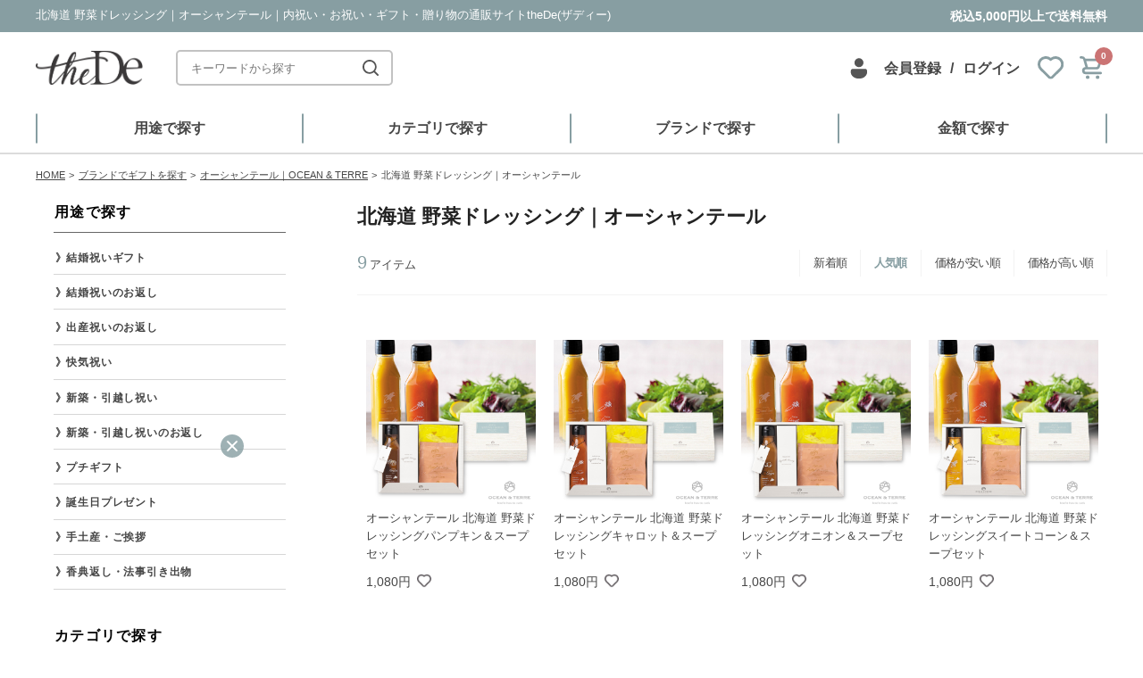

--- FILE ---
content_type: text/html; charset=UTF-8
request_url: https://www.the-de.jp/brand/ocean_terre/ot_hy_dressing/
body_size: 153480
content:
<!DOCTYPE html>
<html lang="ja">

<head>

    	
 <!-- Google Tag Manager -->
 <script>(function(w,d,s,l,i){w[l]=w[l]||[];w[l].push({'gtm.start':
 new Date().getTime(),event:'gtm.js'});var f=d.getElementsByTagName(s)[0],
 j=d.createElement(s),dl=l!='dataLayer'?'&l='+l:'';j.async=true;j.src=
 'https://www.googletagmanager.com/gtm.js?id='+i+dl;f.parentNode.insertBefore(j,f);
 })(window,document,'script','dataLayer','GTM-NJ5GC7B');</script>
 <!-- End Google Tag Manager -->

	<link rel="canonical" href="https://www.the-de.jp/brand/ocean_terre/ot_hy_dressing/">
<meta charset="utf-8">
<meta name="author" content="theDe">
<meta name="description" content="オーシャンテールのギフトを贈るならtheDe(ザディ―)。おしゃれなメッセージカードと上品なギフトラッピングを無料でおつけします。お祝いごとや内祝いのシーンに、真心と素敵な贈り物をお届けします。">
<meta name="keywords" content="">
<meta name="viewport" content="width=device-width,initial-scale=1">
<meta property="og:site_name" content="内祝い・お祝い・ギフト・贈り物の通販サイトtheDe(ザディー)" />
<meta property="og:title" content="オーシャンテール 北海道 野菜ドレッシングパンプキン＆スープセット" />
<meta property="og:type" content="article" />
<meta property="og:url" content="https://www.the-de.jp/brand/ocean_terre/ot_hy_dressing/" />
<meta property="og:description" content="オーシャンテールのギフトを贈るならtheDe(ザディ―)。おしゃれなメッセージカードと上品なギフトラッピングを無料でおつけします。お祝いごとや内祝いのシーンに、真心と素敵な贈り物をお届けします。" />
<meta name="twitter:card" content="summary">
<meta name="twitter:description" content="オーシャンテールのギフトを贈るならtheDe(ザディ―)。おしゃれなメッセージカードと上品なギフトラッピングを無料でおつけします。お祝いごとや内祝いのシーンに、真心と素敵な贈り物をお届けします。">
<meta name="twitter:title" content="オーシャンテール 北海道 野菜ドレッシングパンプキン＆スープセット">
<meta name="twitter:url" content="https://www.the-de.jp/brand/ocean_terre/ot_hy_dressing/">
<meta name="twitter:image" content="https://www.the-de.jp/resource/img/logo.png">
<meta name="twitter:domain" content="https://www.the-de.jp">
<meta name="twitter:creator" content="@the_de_jp">
<meta name="twitter:site" content="@the_de_jp">
<title>オーシャンテール  だし醤油 オーシャンテール  ｜お返し・お祝いならギフト通販サイトtheDe(ザディー)</title>
<link rel="index" href="/" />
<link rel="shortcut icon" type="image/vnd.microsoft.icon" href="/favicon.ico" />
<link rel="icon" type="image/vnd.microsoft.icon" href="/favicon.ico" />
<link rel="apple-touch-icon" href="/resource/img/webclip/icon_the_de.png"/>
<!--  サイト内検索/製品カテゴリ/製品一覧ページタグ -->
<!--
<script type="text/javascript" src="http://static.criteo.net/js/ld/ld.js" async></script>
<script type="text/javascript">
window.criteo_q = window.criteo_q || [];
window.criteo_q.push(
        { event: "setAccount", account: 14236 },
        { event: "setCustomerId", id: "" },
        { event: "setSiteType", type: "d" },
		{ event: "viewList", item: [
"OT0480","OT0481","OT0482",]});
</script>
-->
	<style type="text/css">.recentcomments a{display:inline !important;padding:0 !important;margin:0 !important;}</style>
<link rel="stylesheet" href="/resource/js/slick/slick.css" media="all" />
<link rel="stylesheet" href="/resource/css/style.css" media="all" />
<link rel="stylesheet" href="/resource/css/print.css" media="print" />
<link rel="stylesheet" href="https://maxcdn.bootstrapcdn.com/font-awesome/4.7.0/css/font-awesome.min.css" media="all" />
<link rel="stylesheet" href="/resource/css/object/project/content.css" media="all">
<script src="/resource/js/jquery-1.8.3.min.js"></script>
<script src="/resource/js/jquery-ui.min.js"></script>
<script src="/resource/js/the_de_login.js"></script>
<script src="/resource/js/lazysizes.min.js"></script>
<script src="/resource/js/slick/slick.min.js"></script>
<script src="/resource/js/jquery.fancybox.js"></script>
<script src="/resource/js/prettyCheckboxes.js"></script>
<script src="/resource/js/popup/jquery.magnific-popup.min.js"></script>
<script src="/resource/js/jquery.textchange.min.js"></script>
<script src="/resource/js/header_dear.js"></script>
<script src="/resource/js/common.js" defer></script>
<script src="/resource/js/header.js" defer></script>
<script src="/resource/js/set.js" defer></script>

<script type="text/javascript">
//mouseflow測定タグ
  window._mfq = window._mfq || [];
  (function() {
    var mf = document.createElement("script");
    mf.type = "text/javascript"; mf.async = true;
    mf.src = "//cdn.mouseflow.com/projects/5fd28c4d-9e29-48ff-a597-e1b12b437092.js";
    document.getElementsByTagName("head")[0].appendChild(mf);
  })();

  var mouseflowPath = document.location.pathname;

  if($(window).width() <= 479) {//スマートフォン
    mouseflowPath += "/spdear";
  } else if($(window).width() <= 779) {//タブレット
    mouseflowPath += "/tabdear";
  } else {//PC
    mouseflowPath += "/pcdear";
  }
</script>

<!-- Global site tag (gtag.js) - Google Analytics -->
<script async src="https://www.googletagmanager.com/gtag/js?id=UA-146082835-1"></script>
<script>
  window.dataLayer = window.dataLayer || [];
  function gtag(){dataLayer.push(arguments);}
  gtag('js', new Date());

  gtag('config', 'UA-146082835-1');
</script>

<!-- 220830 Global site tag (gtag.js) - Google Ads: 1070854123 -->
<script async src="https://www.googletagmanager.com/gtag/js?id=AW-1070854123"></script>
<script>
  window.dataLayer = window.dataLayer || [];
  function gtag(){dataLayer.push(arguments);}
  gtag('js', new Date());

  gtag('config', 'AW-1070854123', { 'allow_enhanced_conversions': true });
</script>


<!-- Yotpo -->
<script type="text/javascript">
(function e(){var e=document.createElement("script");e.type="text/javascript",e.async=true,e.src="//staticw2.yotpo.com/b2fFx3Fxvufg346BwjKVoL5Ftu0Eoy35X4mAOTbd/widget.js";var t=document.getElementsByTagName("script")[0];t.parentNode.insertBefore(e,t)})();
</script>
<script src="/resource/js/yotpo/yotpo.js" charset="UTF-8" async></script>
<!-- /Yotpo -->
		<meta name="format-detection" content="telephone=no">
							<link href="https://unpkg.com/aos@2.3.1/dist/aos.css" rel="stylesheet">

</head>

<body class="archive category category-ot_hy_dressing category-744 first-bracket-brand second-bracket-ocean_terre logged-off member-logged-off">

    <!-- Google Tag Manager (noscript) -->
    <noscript><iframe src="https://www.googletagmanager.com/ns.html?id=GTM-NJ5GC7B"
     height="0" width="0" style="display:none;visibility:hidden"></iframe>
	</noscript>
    <!-- End Google Tag Manager (noscript) -->

	<script type="text/javascript">
		/* PCも常にヘッダーfixed 20190530 */
		//メディアクエリ情報
		const mediaQueryList = matchMedia('(min-width: 780px)');
		//メディアクエリが変更されたタイミングで処理
		mediaQueryList.addListener(onMediaQueryChange);
		//bodyのis-fixed,is-active付け外し関数
		function onMediaQueryChange(mediaQueryList) {
			if (mediaQueryList.matches === true) {
				document.body.classList.add('is-fixed');
				document.body.classList.add('is-active');
			} else {
				document.body.classList.remove('is-fixed');
				document.body.classList.remove('is-active');
			}
		}
		//ページ表示時に一回実行
		onMediaQueryChange(mediaQueryList);

		/* キーワード検索 */
		$(document).ready(function () {
			//PC
			$('input[name=h_subSearchBtn].h_subSearchBtn--pc').click(function () {
				var freeword = $('input[name=freeword].c-globalSearch__input--pc').val();
				if (!freeword.replace(/\s+/g, "")) {
					alert('キーワードを入力してください');
					return false;
				}
			});
			//SP
			$('input[name=h_subSearchBtn].h_subSearchBtn--sp').click(function () {
				var freeword = $('input[name=freeword].c-globalSearch__input--sp').val();
				if (!freeword.replace(/\s+/g, "")) {
					alert('キーワードを入力してください');
					return false;
				}
			});
		});
	</script>
		<!-- ==================== HEADER-AREA ==================== -->
	
	<header class="c-header">

		<!-- PC -->
		<div class="u-noneSp c-header">
			<div class="c-header__main__chache">
				<div class="c-frame__wide">
					<div class="u-flx u-jusConSpaBet">
												<p class="c-header__main__bt u-fosS">北海道 野菜ドレッシング｜オーシャンテール｜内祝い・お祝い・ギフト・贈り物の通販サイトtheDe(ザディー)</p>
												<p class="u-fosM u-bold">税込5,000円以上で送料無料</p>
					</div>
				</div>
			</div>
			<div class="c-header__main">
				<div class="u-pTB2 u-flx u-jusConSpaBet c-frame__wide">
					<div class="c-header__main__topbar">
						<a href="/" class="c-header__main__ttl"><img src="/resource/img/logo.png"
								alt="こころを伝える贈り物。内祝い・お祝い・ギフト・贈り物の通販サイトtheDe(ザディー)">
						</a>
						<div class="c-gnav__list__search u-flx u-mL1">
							<form class="c-globalSearch__form is-minHidden u-mAT u-mAB" action="/" method="get">
								<div class="c-headerSearch u-flexEnd">
									<input name="searchCateg" value="item" type="hidden">
									<input type="text" class="c-headerSearch__keywordBtn c-globalSearch__input--pc"
										placeholder="キーワードから探す" name="freeword">
									<button class="c-headerSearch__icon" data-mode="sbs" type="submit"></button>
									<!-- <label class="c-globalSearch__submit">
												<i class="fa fa-search"></i>
												<input name="h_subSearchBtn" value="" class="u-hidden h_subSearchBtn--pc"
														type="submit">
										</label> -->
								</div>
							</form>
						</div>
					</div>
					<!-- ログイン前 -->
										<ul class="c-header__main__position u-clr--gray01">
						<li><img src="/wp-content/themes/dearmore_theme/images/header/person.svg" class="c-header__icon"
								alt="人物アイコン"></li>
						<li class="c-header__main__member u-mR1 u-mL1">
							<p><a href="/usces-member/?page=newmember" class="u-clr--gray01">会員登録</a></p>
						</li>
						/
						<li class="c-header__main__login u-mL1">
							<p><a href="/usces-member/?page=login" class="u-clr--gray01">ログイン</a></p>
						</li>
						<li class="u-mL2"><a href="/clip/"><img src="/wp-content/themes/dearmore_theme/images/header/fav.svg"
									class="c-header__icon" alt="ハートアイコン"></a>
						</li>
						<li class="u-mL1"><a href="/usces-cart/"><img src="/wp-content/themes/dearmore_theme/images/header/cart.svg"
									class="c-header__icon" alt="カートアイコン">
								<span class="c-header__cart__btn__badge">0</span>
							</a>
						</li>
					</ul>
									</div>
			</div>
			<div class="c-gnav">
    <nav class="c-gnav__main c-frame__wide">
        <ul class="c-gnav__h js-categoryNav u-clr--gray01">
            <li id="js-categoryNavHoverBtn1" class="c-gnav__list u-pTB15">用途で探す</li>
            <li id="js-categoryNavHoverBtn2" class="c-gnav__list u-pTB15">カテゴリで探す</li>
            <li id="js-categoryNavHoverBtn3" class="c-gnav__list u-pTB15">ブランドで探す</li>
            <li id="js-categoryNavHoverBtn4" class="c-gnav__list u-pTB15">金額で探す</li>
        </ul>
    </nav>
    <!-- 用途リスト中身 -->
    <div class="c-frame__full u-w100">
        <div class="c-gnav__head">
            <!-- categoryNav1 -->
            <div class="c-gnav__head__cate js-categoryNavCate js-categoryNav1">
                <div class=" c-gnav__head__cate__inner">
                    <ul class="u-flx">
                        <li class="c-gnav__head__list">
							<a onclick="gtag('event', 'click', {'event_category':'pcNav_scene', 'event_label':'pcNav_scene__iwai_bridal', 'non_interaction':true});" data_gtm_click="pcNav_scene__iwai_bridal" href="/iwai_bridal/" class="u-txtDec u-clr--gray01 u-pTB15 u-pW3 u-block">
                                <p>結婚祝い</p>
                            </a>
                        </li>
                        <li class="c-gnav__head__list">
							<a onclick="gtag('event', 'click', {'event_category':'pcNav_scene', 'event_label':'pcNav_scene__uchiiwai_bridal', 'non_interaction':true});" data_gtm_click="pcNav_scene__uchiiwai_bridal" href="/uchiiwai_bridal/" class="u-txtDec u-clr--gray01 u-pTB15 u-pW3 u-block">
                                <p>結婚祝いのお返し</p>
                            </a>
						</li>
                        <li class="c-gnav__head__list">
							<a onclick="gtag('event', 'click', {'event_category':'pcNav_scene', 'event_label':'pcNav_scene__uchiiwai_baby', 'non_interaction':true});" data_gtm_click="pcNav_scene__uchiiwai_baby" href="/uchiiwai_baby/" class="u-txtDec u-clr--gray01 u-pTB15 u-pW3 u-block">
                                <p>出産祝いのお返し</p>
                            </a>
						</li>
                        <li class="c-gnav__head__list">
							<a onclick="gtag('event', 'click', {'event_category':'pcNav_scene', 'event_label':'pcNav_scene__iwai_recovery', 'non_interaction':true});" data_gtm_click="pcNav_scene__iwai_recovery" href="/iwai_recovery/" class="u-txtDec u-clr--gray01 u-pTB15 u-pW3 u-block">
                                <p>快気祝い</p>
                            </a>
                        </li>
                        <li class="c-gnav__head__list">
							<a onclick="gtag('event', 'click', {'event_category':'pcNav_scene', 'event_label':'pcNav_scene__iwai_shinchiku', 'non_interaction':true});" data_gtm_click="pcNav_scene__iwai_shinchiku" href="/iwai_shinchiku/" class="u-txtDec u-clr--gray01 u-pTB15 u-pW3 u-block">
                                <p>新築・引越し祝い</p>
                            </a>
						</li>
                        <li class="c-gnav__head__list">
							<a onclick="gtag('event', 'click', {'event_category':'pcNav_scene', 'event_label':'pcNav_scene__uchiiwai_shinchiku', 'non_interaction':true});" data_gtm_click="pcNav_scene__uchiiwai_shinchiku" href="/uchiiwai_shinchiku/" class="u-txtDec u-clr--gray01 u-pTB15 u-pW3 u-block">
                                <p>新築・引越し祝いのお返し</p>
                            </a>
						</li>
                        <li class="c-gnav__head__list">
							<a onclick="gtag('event', 'click', {'event_category':'pcNav_scene', 'event_label':'pcNav_scene__petitgift', 'non_interaction':true});" data_gtm_click="pcNav_scene__petitgift" href="/petitgift/" class="u-txtDec u-clr--gray01 u-pTB15 u-pW3 u-block">
                                <p>プチギフト</p>
                            </a>
						</li>
                        <li class="c-gnav__head__list">
							<a onclick="gtag('event', 'click', {'event_category':'pcNav_scene', 'event_label':'pcNav_scene__birthday', 'non_interaction':true});" data_gtm_click="pcNav_scene__birthday" href="/birthday/" class="u-txtDec u-clr--gray01 u-pTB15 u-pW3 u-block">
                                <p>誕生日プレゼント</p>
                            </a>
                        </li>
                        <li class="c-gnav__head__list">
							<a onclick="gtag('event', 'click', {'event_category':'pcNav_scene', 'event_label':'pcNav_scene__souvenir', 'non_interaction':true});" data_gtm_click="pcNav_scene__souvenir" href="/souvenir/" class="u-txtDec u-clr--gray01 u-pTB15 u-pW3 u-block">
                                <p>手土産・ご挨拶</p>
                            </a>
                        </li>
                        <li class="c-gnav__head__list">
							<a onclick="gtag('event', 'click', {'event_category':'pcNav_scene', 'event_label':'pcNav_scene__kouden', 'non_interaction':true});" data_gtm_click="pcNav_scene__kouden" href="/kouden/" class="u-txtDec u-clr--gray01 u-pTB15 u-pW3 u-block">
                                <p>香典返し・法事引き出物</p>
                            </a>
                        </li>
                    </ul>
                </div>
            </div>

            <!-- categoryNav2 -->
            <div class="c-gnav__head__cate js-categoryNavCate js-categoryNav2">
                <div class="c-gnav__head__cate__inner">
                    <ul class="u-flx">
                        <li class="c-gnav__head__list">
							<a onclick="gtag('event', 'click', {'event_category':'pcNav_category', 'event_label':'pcNav_category__furoshiki', 'non_interaction':true});" data_gtm_click="pcNav_category__furoshiki" href="/wrapping_cloth_set/" class="u-txtDec u-clr--gray01 u-pTB15 u-pW3 u-block">
                                <p>風呂敷包みギフトセット</p>
                            </a>
                        </li>
                        <li class="c-gnav__head__list">
							<a onclick="gtag('event', 'click', {'event_category':'pcNav_category', 'event_label':'pcNav_category__cataloggift', 'non_interaction':true});" data_gtm_click="pcNav_category__cataloggift" href="/cataloggift/" class="u-txtDec u-clr--gray01 u-pTB15 u-pW3 u-block">
                                <p>カタログギフト</p>
                            </a>
                        </li>
                        <li class="c-gnav__head__list">
							<a onclick="gtag('event', 'click', {'event_category':'pcNav_category', 'event_label':'pcNav_category__card_cataloggift', 'non_interaction':true});" data_gtm_click="pcNav_category__card_cataloggift" href="/card_cataloggift/" class="u-txtDec u-clr--gray01 u-pTB15 u-pW3 u-block">
                                <p>カタログギフト カードタイプ</p>
                            </a>
						</li>
                        <li class="c-gnav__head__list">
							<a onclick="gtag('event', 'click', {'event_category':'pcNav_category', 'event_label':'pcNav_category__sanchoku', 'non_interaction':true});" data_gtm_click="pcNav_category__sanchoku" href="/sanchoku/" class="u-txtDec u-clr--gray01 u-pTB15 u-pW3 u-block">
                                <p>産地直送</p>
                            </a>
						</li>
                        <li class="c-gnav__head__list">
							<a onclick="gtag('event', 'click', {'event_category':'pcNav_category', 'event_label':'pcNav_category__gourmet', 'non_interaction':true});" data_gtm_click="pcNav_category__gourmet" href="/gourmet/" class="u-txtDec u-clr--gray01 u-pTB15 u-pW3 u-block">
                                <p>食品・グルメ</p>
                            </a>
						</li>
                        <li class="c-gnav__head__list">
							<a onclick="gtag('event', 'click', {'event_category':'pcNav_category', 'event_label':'pcNav_category__drink', 'non_interaction':true});" data_gtm_click="pcNav_category__drink" href="/drink/" class="u-txtDec u-clr--gray01 u-pTB15 u-pW3 u-block">
                                <p>飲み物・ドリンク</p>
                            </a>
						</li>
                        <li class="c-gnav__head__list">
							<a onclick="gtag('event', 'click', {'event_category':'pcNav_category', 'event_label':'pcNav_category__japanese_sweets', 'non_interaction':true});" data_gtm_click="pcNav_category__japanese_sweets" href="/japanese_sweets/" class="u-txtDec u-clr--gray01 u-pTB15 u-pW3 u-block">
                                <p>和菓子</p>
                            </a>
                        </li>
                        <li class="c-gnav__head__list">
							<a onclick="gtag('event', 'click', {'event_category':'pcNav_category', 'event_label':'pcNav_category__sweets', 'non_interaction':true});" data_gtm_click="pcNav_category__sweets" href="/sweets/" class="u-txtDec u-clr--gray01 u-pTB15 u-pW3 u-block">
                                <p>洋菓子・スイーツ</p>
                            </a>
						</li>
                        <li class="c-gnav__head__list">
							<a onclick="gtag('event', 'click', {'event_category':'pcNav_category', 'event_label':'pcNav_category__tableware', 'non_interaction':true});" data_gtm_click="pcNav_category__tableware" href="/tableware/" class="u-txtDec u-clr--gray01 u-pTB15 u-pW3 u-block">
                                <p>テーブルウェア</p>
                            </a>
                        </li>
                        <li class="c-gnav__head__list">
							<a onclick="gtag('event', 'click', {'event_category':'pcNav_category', 'event_label':'pcNav_category__kitchen', 'non_interaction':true});" data_gtm_click="pcNav_category__kitchen" href="/kitchen/" class="u-txtDec u-clr--gray01 u-pTB15 u-pW3 u-block">
                                <p>キッチン用品・雑貨</p>
                            </a>
                        </li>
                        <li class="c-gnav__head__list">
							<a onclick="gtag('event', 'click', {'event_category':'pcNav_category', 'event_label':'pcNav_category__towel', 'non_interaction':true});" data_gtm_click="pcNav_category__towel" href="/towel/" class="u-txtDec u-clr--gray01 u-pTB15 u-pW3 u-block">
                                <p>タオル・寝具</p>
                            </a>
						</li>
                        <li class="c-gnav__head__list">
							<a onclick="gtag('event', 'click', {'event_category':'pcNav_category', 'event_label':'pcNav_category__soap', 'non_interaction':true});" data_gtm_click="pcNav_category__soap" href="/soap/" class="u-txtDec u-clr--gray01 u-pTB15 u-pW3 u-block">
                                <p>石鹸・洗剤・入浴剤</p>
                            </a>
						</li>
                        <li class="c-gnav__head__list">
							<a onclick="gtag('event', 'click', {'event_category':'pcNav_category', 'event_label':'pcNav_category__beauty', 'non_interaction':true});" data_gtm_click="pcNav_category__beauty" href="/beauty/" class="u-txtDec u-clr--gray01 u-pTB15 u-pW3 u-block">
                                <p>美容・コスメ</p>
                            </a>
						</li>
						<li class="c-gnav__head__list">
							<a onclick="gtag('event', 'click', {'event_category':'pcNav_category', 'event_label':'pcNav_category__flowergift', 'non_interaction':true});" data_gtm_click="pcNav_category__giftbag" href="/flower-gift/" class="u-txtDec u-clr--gray01 u-pTB15 u-pW3 u-block">
                                <p>フラワーギフト</p>
                            </a>
                        </li>
                        <li class="c-gnav__head__list">
							<a onclick="gtag('event', 'click', {'event_category':'pcNav_category', 'event_label':'pcNav_category__interior', 'non_interaction':true});" data_gtm_click="pcNav_category__interior" href="/interior/" class="u-txtDec u-clr--gray01 u-pTB15 u-pW3 u-block">
                                <p>インテリア・雑貨</p>
                            </a>
                        </li>
                        <li class="c-gnav__head__list">
							<a onclick="gtag('event', 'click', {'event_category':'pcNav_category', 'event_label':'pcNav_category__giftbag', 'non_interaction':true});" data_gtm_click="pcNav_category__giftbag" href="/giftbag/" class="u-txtDec u-clr--gray01 u-pTB15 u-pW3 u-block">
                                <p>手提げ袋・ギフトバッグ</p>
                            </a>
                        </li>
                    </ul>
                </div>
            </div>

            <!-- categoryNav3 -->
            <div class="c-gnav__head__cate js-categoryNavCate js-categoryNav3">
                <div class="c-gnav__head__cate__inner">
                    <ul class="u-flx">
                        <li class="c-gnav__head__list">
                            <a onclick="gtag('event', 'click', {'event_category':'pcNav_brand', 'event_label':'pcNav_brand__godiva', 'non_interaction':true});" data_gtm_click="pcNav_brand__godiva" href="/godiva/" class="u-txtDec u-clr--gray01 u-pTB15 u-pW3 u-block">
                                <p>ゴディバ</p>
                            </a>
                        </li>
                        <li class="c-gnav__head__list">
                            <a onclick="gtag('event', 'click', {'event_category':'pcNav_brand', 'event_label':'pcNav_brand__nousaku', 'non_interaction':true});" data_gtm_click="pcNav_brand__nousaku" href="/nousaku/" class="u-txtDec u-clr--gray01 u-pTB15 u-pW3 u-block">
                                <p>能作</p>
                            </a>
                        </li>
                        <li class="c-gnav__head__list">
                            <a onclick="gtag('event', 'click', {'event_category':'pcNav_brand', 'event_label':'pcNav_brand__swati', 'non_interaction':true});" data_gtm_click="pcNav_brand__swati" href="/swati/" class="u-txtDec u-clr--gray01 u-pTB15 u-pW3 u-block">
                                <p>スワティ</p>
                            </a>
                        </li>
                        <li class="c-gnav__head__list">
                            <a onclick="gtag('event', 'click', {'event_category':'pcNav_brand', 'event_label':'pcNav_brand__nekonekosyokupan', 'non_interaction':true});" data_gtm_click="pcNav_brand__nekonekosyokupan" href="/nekonekosyokupan/" class="u-txtDec u-clr--gray01 u-pTB15 u-pW3 u-block">
                                <p>ねこねこ食パン</p>
                            </a>
                        </li>
                        <!-- li class="c-gnav__head__list">
                            <a onclick="gtag('event', 'click', {'event_category':'pcNav_brand', 'event_label':'pcNav_brand__arabia', 'non_interaction':true});" data_gtm_click="pcNav_brand__arabia" href="/arabia/" class="u-txtDec u-clr--gray01 u-pTB15 u-pW3 u-block">
                                <p>アラビア</p>
                            </a>
                        </li -->
                        <li class="c-gnav__head__list">
                            <a onclick="gtag('event', 'click', {'event_category':'pcNav_brand', 'event_label':'pcNav_brand__iittala', 'non_interaction':true});" data_gtm_click="pcNav_brand__iittala" href="/iittala/" class="u-txtDec u-clr--gray01 u-pTB15 u-pW3 u-block">
                                <p>イッタラ</p>
                            </a>
                        </li>
                        <li class="c-gnav__head__list">
                            <a onclick="gtag('event', 'click', {'event_category':'pcNav_brand', 'event_label':'pcNav_brand__imabari_towel', 'non_interaction':true});" data_gtm_click="pcNav_brand__imabari_towel" href="/imabari_towel/" class="u-txtDec u-clr--gray01 u-pTB15 u-pW3 u-block">
                                <p>今治タオル</p>
                            </a>
                        </li>
                        <li class="c-gnav__head__list">
                            <a onclick="gtag('event', 'click', {'event_category':'pcNav_brand', 'event_label':'pcNav_brand__wedgwood', 'non_interaction':true});" data_gtm_click="pcNav_brand__wedgwood" href="/wedgwood/" class="u-txtDec u-clr--gray01 u-pTB15 u-pW3 u-block">
                                <p>ウェッジウッド</p>
                            </a>
                        </li>
                        <li class="c-gnav__head__list">
                            <a onclick="gtag('event', 'click', {'event_category':'pcNav_brand', 'event_label':'pcNav_brand__versace', 'non_interaction':true});" data_gtm_click="pcNav_brand__versace" href="/versace/" class="u-txtDec u-clr--gray01 u-pTB15 u-pW3 u-block">
                                <p>ヴェルサーチェ</p>
                            </a>
                        </li>
                        <li class="c-gnav__head__list">
                            <a onclick="gtag('event', 'click', {'event_category':'pcNav_brand', 'event_label':'pcNav_brand__ocean_terre', 'non_interaction':true});" data_gtm_click="pcNav_brand__ocean_terre" href="/ocean_terre/" class="u-txtDec u-clr--gray01 u-pTB15 u-pW3 u-block">
                                <p>オーシャンテール</p>
                            </a>
                        </li>
                        <li class="c-gnav__head__list">
                            <a onclick="gtag('event', 'click', {'event_category':'pcNav_brand', 'event_label':'pcNav_brand__ocean_terre_sweets', 'non_interaction':true});" data_gtm_click="pcNav_brand__ocean_terre_sweets" href="/ocean_terre_sweets/" class="u-txtDec u-clr--gray01 u-pTB15 u-pW3 u-block">
                                <p>オーシャンテール・スイーツ</p>
                            </a>
                        </li>
                        <li class="c-gnav__head__list">
                            <a onclick="gtag('event', 'click', {'event_category':'pcNav_brand', 'event_label':'pcNav_brand__clayd', 'non_interaction':true});" data_gtm_click="pcNav_brand__clayd" href="/clayd/" class="u-txtDec u-clr--gray01 u-pTB15 u-pW3 u-block">
                                <p>クレイド</p>
                            </a>
                        </li>
                        <!-- li class="c-gnav__head__list">
                            <a onclick="gtag('event', 'click', {'event_category':'pcNav_brand', 'event_label':'pcNav_brand__jillstuart', 'non_interaction':true});" data_gtm_click="pcNav_brand__jillstuart" href="/jillstuart/" class="u-txtDec u-clr--gray01 u-pTB15 u-pW3 u-block">
                                <p>ジルスチュアート</p>
                            </a>
                        </li -->
                        <!-- li class="c-gnav__head__list">
                            <a onclick="gtag('event', 'click', {'event_category':'pcNav_brand', 'event_label':'pcNav_brand__dansk', 'non_interaction':true});" data_gtm_click="pcNav_brand__dansk" href="/dansk/" class="u-txtDec u-clr--gray01 u-pTB15 u-pW3 u-block">
                                <p>ダンスク</p>
                            </a>
                        </li -->
                        <li class="c-gnav__head__list">
                            <a onclick="gtag('event', 'click', {'event_category':'pcNav_brand', 'event_label':'pcNav_brand__nachtmann', 'non_interaction':true});" data_gtm_click="pcNav_brand__nachtmann" href="/nachtmann/" class="u-txtDec u-clr--gray01 u-pTB15 u-pW3 u-block">
                                <p>ナハトマン</p>
                            </a>
                        </li>
                        <li class="c-gnav__head__list">
                            <a onclick="gtag('event', 'click', {'event_category':'pcNav_brand', 'event_label':'pcNav_brand__starbucks', 'non_interaction':true});" data_gtm_click="pcNav_brand__starbucks" href="/starbucks/" class="u-txtDec u-clr--gray01 u-pTB15 u-pW3 u-block">
                                <p>スターバックス</p>
                            </a>
                        </li>
                        <!-- li class="c-gnav__head__list">
                            <a onclick="gtag('event', 'click', {'event_category':'pcNav_brand', 'event_label':'pcNav_brand__narumi', 'non_interaction':true});" data_gtm_click="pcNav_brand__narumi" href="/narumi/" class="u-txtDec u-clr--gray01 u-pTB15 u-pW3 u-block">
                                <p>ナルミ</p>
                            </a>
                        </li -->
                        <li class="c-gnav__head__list">
                            <a onclick="gtag('event', 'click', {'event_category':'pcNav_brand', 'event_label':'pcNav_brand__noritake', 'non_interaction':true});" data_gtm_click="pcNav_brand__noritake" href="/noritake/" class="u-txtDec u-clr--gray01 u-pTB15 u-pW3 u-block">
                                <p>ノリタケ</p>
                            </a>
                        </li>
                        <li class="c-gnav__head__list">
                            <a onclick="gtag('event', 'click', {'event_category':'pcNav_brand', 'event_label':'pcNav_brand__bodum', 'non_interaction':true});" data_gtm_click="pcNav_brand__bodum" href="/bodum/" class="u-txtDec u-clr--gray01 u-pTB15 u-pW3 u-block">
                                <p>ボダム</p>
                            </a>
                        </li>
                        <li class="c-gnav__head__list">
                            <a onclick="gtag('event', 'click', {'event_category':'pcNav_brand', 'event_label':'pcNav_brand__riedel', 'non_interaction':true});" data_gtm_click="pcNav_brand__riedel" href="/riedel/" class="u-txtDec u-clr--gray01 u-pTB15 u-pW3 u-block">
                                <p>リーデル</p>
                            </a>
                        </li>
                        <!-- li class="c-gnav__head__list">
                            <a onclick="gtag('event', 'click', {'event_category':'pcNav_brand', 'event_label':'pcNav_brand__richardginori', 'non_interaction':true});" data_gtm_click="pcNav_brand__richardginori" href="/richardginori/" class="u-txtDec u-clr--gray01 u-pTB15 u-pW3 u-block">
                                <p>リチャードジノリ</p>
                            </a>
                        </li -->
                        <li class="c-gnav__head__list">
                            <a onclick="gtag('event', 'click', {'event_category':'pcNav_brand', 'event_label':'pcNav_brand__royalcopenhagen', 'non_interaction':true});" data_gtm_click="pcNav_brand__royalcopenhagen" href="/royalcopenhagen/" class="u-txtDec u-clr--gray01 u-pTB15 u-pW3 u-block">
                                <p>ロイヤルコペンハーゲン</p>
                            </a>
                        </li>
                    </ul>
                </div>
            </div>

            <!-- categoryNav4 -->
            <div class="c-gnav__head__cate js-categoryNavCate js-categoryNav4">
                <div class="c-gnav__head__cate__inner">
                    <ul class="u-flx">
                        <li class="c-gnav__head__list">
							<a onclick="gtag('event', 'click', {'event_category':'pcNav_price', 'event_label':'pcNav_price__-999', 'non_interaction':true});" data_gtm_click="pcNav_price__-999" href="/price_range/_999/" class="u-txtDec u-clr--gray01 u-pTB15 u-pW3 u-block">
                                <p>～999円</p>
                            </a>
                        </li>
                        <li class="c-gnav__head__list">
							<a onclick="gtag('event', 'click', {'event_category':'pcNav_price', 'event_label':'pcNav_price__1000-1999', 'non_interaction':true});" data_gtm_click="pcNav_price__1000-1999" href="/price_range/1000_1999/" class="u-txtDec u-clr--gray01 u-pTB15 u-pW3 u-block">
                                <p>1,000円～1,999円</p>
                            </a>
                        </li>
                        <li class="c-gnav__head__list">
							<a onclick="gtag('event', 'click', {'event_category':'pcNav_price', 'event_label':'pcNav_price__2000-2999', 'non_interaction':true});" data_gtm_click="pcNav_price__2000-2999" href="/price_range/2000_2999/" class="u-txtDec u-clr--gray01 u-pTB15 u-pW3 u-block">
                                <p>2,000円～2,999円</p>
                            </a>
                        </li>
                        <li class="c-gnav__head__list">
							<a onclick="gtag('event', 'click', {'event_category':'pcNav_price', 'event_label':'pcNav_price__3000-3999', 'non_interaction':true});" data_gtm_click="pcNav_price__3000-3999" href="/price_range/3000_3999/" class="u-txtDec u-clr--gray01 u-pTB15 u-pW3 u-block">
                                <p>3,000円～3,999円</p>
                            </a>
                        </li>
                        <li class="c-gnav__head__list">
							<a onclick="gtag('event', 'click', {'event_category':'pcNav_price', 'event_label':'pcNav_price__4000-5999', 'non_interaction':true});" data_gtm_click="pcNav_price__4000-5999" href="/price_range/4000_5999/" class="u-txtDec u-clr--gray01 u-pTB15 u-pW3 u-block">
                                <p>4,000円～5,999円</p>
                            </a>
                        </li>
                        <li class="c-gnav__head__list">
							<a onclick="gtag('event', 'click', {'event_category':'pcNav_price', 'event_label':'pcNav_price__6000-7999', 'non_interaction':true});" data_gtm_click="pcNav_price__6000-7999" href="/price_range/6000_7999/" class="u-txtDec u-clr--gray01 u-pTB15 u-pW3 u-block">
                                <p>6,000円～7,999円</p>
                            </a>
                        </li>
                        <li class="c-gnav__head__list">
							<a onclick="gtag('event', 'click', {'event_category':'pcNav_price', 'event_label':'pcNav_price__8000-9999', 'non_interaction':true});" data_gtm_click="pcNav_price__8000-9999" href="/price_range/8000_9999/" class="u-txtDec u-clr--gray01 u-pTB15 u-pW3 u-block">
                                <p>8,000円～9,999円</p>
                            </a>
                        </li>
                        <li class="c-gnav__head__list">
							<a onclick="gtag('event', 'click', {'event_category':'pcNav_price', 'event_label':'pcNav_price__10000-19999', 'non_interaction':true});" data_gtm_click="pcNav_price__10000-19999" href="/price_range/10000_19999/" class="u-txtDec u-clr--gray01 u-pTB15 u-pW3 u-block">
                                <p>10,000円～19,999円</p>
                            </a>
                        </li>
                        <li class="c-gnav__head__list">
							<a onclick="gtag('event', 'click', {'event_category':'pcNav_price', 'event_label':'pcNav_price__20000-49999', 'non_interaction':true});" data_gtm_click="pcNav_price__20000-49999" href="/price_range/20000_49999/" class="u-txtDec u-clr--gray01 u-pTB15 u-pW3 u-block">
                                <p>20,000円～49,999円</p>
                            </a>
                        </li>
                        <li class="c-gnav__head__list">
							<a onclick="gtag('event', 'click', {'event_category':'pcNav_price', 'event_label':'pcNav_price__50000-', 'non_interaction':true});" data_gtm_click="pcNav_price__50000-" href="/price_range/50000_/" class="u-txtDec u-clr--gray01 u-pTB15 u-pW3 u-block">
                                <p>50,000円～</p>
                            </a>
                        </li>
                    </ul>
                </div>
            </div>
            <!-- /用途リスト中身 -->
            <!-- /PC -->
        </div>
    </div>
</div>		</div>


		<!-- SP -->
		<div class="u-nonePc">

			<div class="c-header__main c-frame__wide">
				<div class="c-header__main__topbar u-flexCenter u-aItemCen">
					<a href="/" class="c-header__main__ttl"><img
							src="/wp-content/themes/dearmore_theme/images/header/logo_white.png" alt="theDe(ザディー)"></a>

									<p class="c-header__main__bt u-mL15">北海道 野菜ドレッシング｜オーシャンテール｜内祝い・お祝い・ギフト・贈り物の通販サイトtheDe(ザディー)</p>
									</div>
			</div>

			<!-- 下のメニュー -->
			<div class="c-header__main__bottombar">
				<ul class="c-header__main__bottombar__list u-flx">
					<li class="c-header__main__bottombar__item switchMenu u-flexCenter u-w25">
						<img src="/wp-content/themes/dearmore_theme/images/header/bottombar_menu.svg" alt="メニュー">
					</li>
					<li class="c-header__main__bottombar__item switchSearch u-flexCenter u-w25">
						<img src="/wp-content/themes/dearmore_theme/images/header/bottombar_search.svg" alt="サーチ">
					</li>
					<li class="c-header__main__bottombar__item u-flexCenter u-w25">
						<a href="/clip/">
							<img src="/wp-content/themes/dearmore_theme/images/header/bottombar_fav.svg" alt="お気に入り">
						</a>
					</li>
					<li class="c-header__main__bottombar__item u-flexCenter u-w25">
						<a href="/usces-cart/">
							<img src="/wp-content/themes/dearmore_theme/images/header/bottombar_cart.svg" alt="カート">
							<span class="c-header__cart__btn__badge">0</span>
						</a>
					</li>
				</ul>
			</div>
		</div>
	</header>

	<div class="u-nonePc">
		<div class="c-overlayRole"></div>
		<nav class="c-drawerRole u-pW2">
			<div class="u-pT15 u-mB5 u-flx u-jusConSpaBet">
				<a href="/"><img src="/resource/img/logo.png" class="c-drawerRole__logo" alt="theDe（ザディー）">
				</a>

				<div class="c-drawerRoleClose"></div>
			</div>
						<!-- ログイン前 -->
			<section class="c-gnav__box u-pB3">
				<ul class="u-flx u-aItemCen u-fosM u-bold">
					<li class="u-mR2"><img src="/wp-content/themes/dearmore_theme/images/header/person.svg"
							class="c-drawerRole__icon" alt="人物アイコン"></li>
					<li class="u-mR05">
						<p><a href="/usces-member/?page=newmember" class="u-clr--gray01">会員登録</a></p>
					</li>
					/
					<li class="u-mL05">
						<p><a href="/usces-member/?page=login" class="u-clr--gray01">ログイン</a></p>
					</li>
				</ul>
			</section>
			
			<section>
    <ul>
        <li class="c-gnav__box">
            <div class="c-gnav__accor">
                <p class="u-pL05 u-bold u-pTB3">用途で探す</p>
            </div>
            <ul class="c-gnav__menu">
                <li class="u-mB2"><a onclick="gtag('event', 'click', {'event_category':'spNav_scene', 'event_label':'spNav_scene__iwai_bridal', 'non_interaction':true});" data_gtm_click="spNav_scene__iwai_bridal" href="/iwai_bridal/" class="u-clr--gray01">結婚祝い</a>
                </li>
                <li class="u-mB2"><a onclick="gtag('event', 'click', {'event_category':'spNav_scene', 'event_label':'spNav_scene__uchiiwai_bridal', 'non_interaction':true});" data_gtm_click="spNav_scene__uchiiwai_bridal" href="/uchiiwai_bridal/" class="u-clr--gray01">結婚祝いのお返し</a></li>
                <li class="u-mB2"><a onclick="gtag('event', 'click', {'event_category':'spNav_scene', 'event_label':'spNav_scene__uchiiwai_baby', 'non_interaction':true});" data_gtm_click="spNav_scene__uchiiwai_baby" href="/uchiiwai_baby/" class="u-clr--gray01">出産祝いのお返し</a></li>
                <li class="u-mB2"><a onclick="gtag('event', 'click', {'event_category':'spNav_scene', 'event_label':'spNav_scene__iwai_recovery', 'non_interaction':true});" data_gtm_click="spNav_scene__iwai_recovery" href="/iwai_recovery/" class="u-clr--gray01">快気祝い</a></li>
                <li class="u-mB2"><a onclick="gtag('event', 'click', {'event_category':'spNav_scene', 'event_label':'spNav_scene__iwai_shinchiku', 'non_interaction':true});" data_gtm_click="spNav_scene__iwai_shinchiku" href="/iwai_shinchiku/" class="u-clr--gray01">新築・引越し祝い</a></li>
                <li class="u-mB2"><a onclick="gtag('event', 'click', {'event_category':'spNav_scene', 'event_label':'spNav_scene__uchiiwai_shinchiku', 'non_interaction':true});" data_gtm_click="spNav_scene__uchiiwai_shinchiku" href="/uchiiwai_shinchiku/" class="u-clr--gray01">新築・引越し祝いのお返し</a></li>
                <li class="u-mB2"><a onclick="gtag('event', 'click', {'event_category':'spNav_scene', 'event_label':'spNav_scene__petitgift', 'non_interaction':true});" data_gtm_click="spNav_scene__petitgift" href="/petitgift/" class="u-clr--gray01">プチギフト</a></li>
                <li class="u-mB2"><a onclick="gtag('event', 'click', {'event_category':'spNav_scene', 'event_label':'spNav_scene__birthday', 'non_interaction':true});" data_gtm_click="spNav_scene__birthday" href="/birthday/" class="u-clr--gray01">誕生日プレゼント</a></li>
                <li class="u-mB2"><a onclick="gtag('event', 'click', {'event_category':'spNav_scene', 'event_label':'spNav_scene__souvenir', 'non_interaction':true});" data_gtm_click="spNav_scene__souvenir" href="/souvenir/" class="u-clr--gray01">手土産・ご挨拶</a></li>
                <li><a onclick="gtag('event', 'click', {'event_category':'spNav_scene', 'event_label':'spNav_scene__kouden', 'non_interaction':true});" data_gtm_click="spNav_scene__kouden" href="/kouden/" class="u-clr--gray01">香典返し・法事引き出物</a></li>
            </ul>
        </li>

        <li class="c-gnav__box">
            <div class="c-gnav__accor">
                <p class="u-pL05 u-bold u-pTB3">カテゴリで探す</p>
            </div>
            <ul class="c-gnav__menu">
                <li class="u-mB2"><a onclick="gtag('event', 'click', {'event_category':'spNav_category', 'event_label':'spNav_category__furoshiki', 'non_interaction':true});" data_gtm_click="spNav_category__furoshiki" href="/wrapping_cloth_set/" class="u-clr--gray01">風呂敷包みで贈るギフトセット</a></li>
                <li class="u-mB2"><a onclick="gtag('event', 'click', {'event_category':'spNav_category', 'event_label':'spNav_category__cataloggift', 'non_interaction':true});" data_gtm_click="spNav_category__cataloggift" href="/cataloggift/" class="u-clr--gray01">カタログギフト</a></li>
                <li class="u-mB2"><a onclick="gtag('event', 'click', {'event_category':'spNav_category', 'event_label':'spNav_category__card_cataloggift', 'non_interaction':true});" data_gtm_click="spNav_category__card_cataloggift" href="/card_cataloggift/" class="u-clr--gray01">カタログギフト カードタイプ</a></li>
                <li class="u-mB2"><a onclick="gtag('event', 'click', {'event_category':'spNav_category', 'event_label':'spNav_category__sanchoku', 'non_interaction':true});" data_gtm_click="spNav_category__sanchoku" href="/sanchoku/" class="u-clr--gray01">産地直送</a></li>
                <li class="u-mB2"><a onclick="gtag('event', 'click', {'event_category':'spNav_category', 'event_label':'spNav_category__gourmet', 'non_interaction':true});" data_gtm_click="spNav_category__gourmet" href="/gourmet/" class="u-clr--gray01">食品・グルメ</a></li>
                <li class="u-mB2"><a onclick="gtag('event', 'click', {'event_category':'spNav_category', 'event_label':'spNav_category__drink', 'non_interaction':true});" data_gtm_click="spNav_category__drink" href="/drink/" class="u-clr--gray01">飲み物・ドリンク</a></li>
                <li class="u-mB2"><a onclick="gtag('event', 'click', {'event_category':'spNav_category', 'event_label':'spNav_category__japanese_sweets', 'non_interaction':true});" data_gtm_click="spNav_category__japanese_sweets" href="/japanese_sweets/" class="u-clr--gray01">和菓子</a></li>
                <li class="u-mB2"><a onclick="gtag('event', 'click', {'event_category':'spNav_category', 'event_label':'spNav_category__sweets', 'non_interaction':true});" data_gtm_click="spNav_category__sweets" href="/sweets/" class="u-clr--gray01">洋菓子・スイーツ</a></li>
                <li class="u-mB2"><a onclick="gtag('event', 'click', {'event_category':'spNav_category', 'event_label':'spNav_category__tableware', 'non_interaction':true});" data_gtm_click="spNav_category__tableware" href="/tableware/" class="u-clr--gray01">テーブルウェア</a></li>
                <li class="u-mB2"><a onclick="gtag('event', 'click', {'event_category':'spNav_category', 'event_label':'spNav_category__kitchen', 'non_interaction':true});" data_gtm_click="spNav_category__kitchen" href="/kitchen/" class="u-clr--gray01">キッチン用品・雑貨</a></li>
                <li class="u-mB2"><a onclick="gtag('event', 'click', {'event_category':'spNav_category', 'event_label':'spNav_category__towel', 'non_interaction':true});" data_gtm_click="spNav_category__towel" href="/towel/" class="u-clr--gray01">タオル・寝具</a></li>
                <li class="u-mB2"><a onclick="gtag('event', 'click', {'event_category':'spNav_category', 'event_label':'spNav_category__soap', 'non_interaction':true});" data_gtm_click="spNav_category__soap" href="/soap/" class="u-clr--gray01">石鹸・洗剤・入浴剤</a></li>
                <li class="u-mB2"><a onclick="gtag('event', 'click', {'event_category':'spNav_category', 'event_label':'spNav_category__beauty', 'non_interaction':true});" data_gtm_click="spNav_category__beauty" href="/beauty/" class="u-clr--gray01">美容・コスメ</a></li>
				<li class="u-mB2"><a onclick="gtag('event', 'click', {'event_category':'spNav_category', 'event_label':'spNav_category__flowergift', 'non_interaction':true});" data_gtm_click="spNav_category__flowergift" href="/flower-gift/" class="u-clr--gray01">フラワーギフト</a></li>
                <li class="u-mB2"><a onclick="gtag('event', 'click', {'event_category':'spNav_category', 'event_label':'spNav_category__interior', 'non_interaction':true});" data_gtm_click="spNav_category__interior" href="/interior/" class="u-clr--gray01">インテリア・雑貨</a></li>
				<li><a onclick="gtag('event', 'click', {'event_category':'spNav_category', 'event_label':'spNav_category__giftbag', 'non_interaction':true});" data_gtm_click="spNav_category__giftbag" href="/giftbag/" class="u-clr--gray01">手提げ袋・ギフトバッグ</a></li>
            </ul>
        </li>

        <li class="c-gnav__box">
            <div class="c-gnav__accor">
                <p class="u-pL05 u-bold u-pTB3">ブランドで探す</p>
            </div>
            <ul class="c-gnav__menu">
                <li class="u-mB2"><a onclick="gtag('event', 'click', {'event_category':'spNav_brand', 'event_label':'spNav_brand__godiva', 'non_interaction':true});" data_gtm_click="spNav_brand__godiva" href="/godiva/" class="u-clr--gray01">ゴディバ</a></li>
                <li class="u-mB2"><a onclick="gtag('event', 'click', {'event_category':'spNav_brand', 'event_label':'spNav_brand__nousaku', 'non_interaction':true});" data_gtm_click="spNav_brand__nousaku" href="/nousaku/" class="u-clr--gray01">能作</a></li>
                <li class="u-mB2"><a onclick="gtag('event', 'click', {'event_category':'spNav_brand', 'event_label':'spNav_brand__swati', 'non_interaction':true});" data_gtm_click="spNav_brand__swati" href="/swati/" class="u-clr--gray01">スワティ</a></li>
                <li class="u-mB2"><a onclick="gtag('event', 'click', {'event_category':'spNav_brand', 'event_label':'spNav_brand__nekonekosyokupan', 'non_interaction':true});" data_gtm_click="spNav_brand__nekonekosyokupan" href="/nekonekosyokupan/" class="u-clr--gray01">ねこねこ食パン</a></li>
                <!-- li class="u-mB2"><a onclick="gtag('event', 'click', {'event_category':'spNav_brand', 'event_label':'spNav_brand__arabia', 'non_interaction':true});" data_gtm_click="spNav_brand__arabia" href="/arabia/" class="u-clr--gray01">アラビア</a></li -->
                <li class="u-mB2"><a onclick="gtag('event', 'click', {'event_category':'spNav_brand', 'event_label':'spNav_brand__iittala', 'non_interaction':true});" data_gtm_click="spNav_brand__iittala" href="/iittala/" class="u-clr--gray01">イッタラ</a></li>
                <li class="u-mB2"><a onclick="gtag('event', 'click', {'event_category':'spNav_brand', 'event_label':'spNav_brand__imabari_towel', 'non_interaction':true});" data_gtm_click="spNav_brand__imabari_towel" href="/imabari_towel/" class="u-clr--gray01">今治タオル</a></li>
                <li class="u-mB2"><a onclick="gtag('event', 'click', {'event_category':'spNav_brand', 'event_label':'spNav_brand__wedgwood', 'non_interaction':true});" data_gtm_click="spNav_brand__wedgwood" href="/wedgwood/" class="u-clr--gray01">ウェッジウッド</a></li>
                <li class="u-mB2"><a onclick="gtag('event', 'click', {'event_category':'spNav_brand', 'event_label':'spNav_brand__versace', 'non_interaction':true});" data_gtm_click="spNav_brand__versace" href="/versace/" class="u-clr--gray01">ヴェルサーチェ</a></li>
                <li class="u-mB2"><a onclick="gtag('event', 'click', {'event_category':'spNav_brand', 'event_label':'spNav_brand__ocean_terre', 'non_interaction':true});" data_gtm_click="spNav_brand__ocean_terre" href="/ocean_terre/" class="u-clr--gray01">オーシャンテール</a></li>
                <li class="u-mB2"><a onclick="gtag('event', 'click', {'event_category':'spNav_brand', 'event_label':'spNav_brand__ocean_terre_sweets', 'non_interaction':true});" data_gtm_click="spNav_brand__ocean_terre_sweets" href="/ocean_terre_sweets/" class="u-clr--gray01">オーシャンテール・スイーツ</a></li>
                <li class="u-mB2"><a onclick="gtag('event', 'click', {'event_category':'spNav_brand', 'event_label':'spNav_brand__clayd', 'non_interaction':true});" data_gtm_click="spNav_brand__clayd" href="/clayd/" class="u-clr--gray01">クレイド</a></li>
                <!-- li class="u-mB2"><a onclick="gtag('event', 'click', {'event_category':'spNav_brand', 'event_label':'spNav_brand__jillstuart', 'non_interaction':true});" data_gtm_click="spNav_brand__jillstuart" href="/jillstuart/" class="u-clr--gray01">ジルスチュアート</a></li -->
                <!-- li class="u-mB2"><a onclick="gtag('event', 'click', {'event_category':'spNav_brand', 'event_label':'spNav_brand__dansk', 'non_interaction':true});" data_gtm_click="spNav_brand__dansk" href="/dansk/" class="u-clr--gray01">ダンスク</a></li -->
                <li class="u-mB2"><a onclick="gtag('event', 'click', {'event_category':'spNav_brand', 'event_label':'spNav_brand__nachtmann', 'non_interaction':true});" data_gtm_click="spNav_brand__nachtmann" href="/nachtmann/" class="u-clr--gray01">ナハトマン</a></li>
                <li class="u-mB2"><a onclick="gtag('event', 'click', {'event_category':'spNav_brand', 'event_label':'spNav_brand__starbucks', 'non_interaction':true});" data_gtm_click="spNav_brand__starbucks" href="/starbucks/" class="u-clr--gray01">スターバックス</a></li>
                <!-- li class="u-mB2"><a onclick="gtag('event', 'click', {'event_category':'spNav_brand', 'event_label':'spNav_brand__narumi', 'non_interaction':true});" data_gtm_click="spNav_brand__narumi" href="/narumi/" class="u-clr--gray01">ナルミ</a></li -->
                <li class="u-mB2"><a onclick="gtag('event', 'click', {'event_category':'spNav_brand', 'event_label':'spNav_brand__noritake', 'non_interaction':true});" data_gtm_click="spNav_brand__noritake" href="/noritake/" class="u-clr--gray01">ノリタケ</a></li>
                <li class="u-mB2"><a onclick="gtag('event', 'click', {'event_category':'spNav_brand', 'event_label':'spNav_brand__bodum', 'non_interaction':true});" data_gtm_click="spNav_brand__bodum" href="/bodum/" class="u-clr--gray01">ボダム</a></li>
                <li class="u-mB2"><a onclick="gtag('event', 'click', {'event_category':'spNav_brand', 'event_label':'spNav_brand__riedel', 'non_interaction':true});" data_gtm_click="spNav_brand__riedel" href="/riedel/" class="u-clr--gray01">リーデル</a></li>
                <!-- li class="u-mB2"><a onclick="gtag('event', 'click', {'event_category':'spNav_brand', 'event_label':'spNav_brand__richardginori', 'non_interaction':true});" data_gtm_click="spNav_brand__richardginori" href="/richardginori/" class="u-clr--gray01">リチャードジノリ</a></li -->
                <li class="u-mB2"><a onclick="gtag('event', 'click', {'event_category':'spNav_brand', 'event_label':'spNav_brand__royalcopenhagen', 'non_interaction':true});" data_gtm_click="spNav_brand__royalcopenhagen" href="/royalcopenhagen/" class="u-clr--gray01">ロイヤルコペンハーゲン</a></li>
            </ul>
        </li>
        <li class="c-gnav__box">
            <div class="c-gnav__accor">
                <p class="u-pL05 u-bold u-pTB3">金額で探す</p>
            </div>
            <ul class="c-gnav__menu">
                <li class="u-mB2"><a onclick="gtag('event', 'click', {'event_category':'spNav_price', 'event_label':'spNav_price__-999', 'non_interaction':true});" data_gtm_click="spNav_price__-999" href="/price_range/_999/" class="u-clr--gray01">～999円</a>
                </li>
                <li class="u-mB2"><a onclick="gtag('event', 'click', {'event_category':'spNav_price', 'event_label':'spNav_price__1000-1999', 'non_interaction':true});" data_gtm_click="spNav_price__1000-1999" href="/price_range/1000_1999/" class="u-clr--gray01">1,000円～1,999円</a>
                </li>
                <li class="u-mB2"><a onclick="gtag('event', 'click', {'event_category':'spNav_price', 'event_label':'spNav_price__2000-2999', 'non_interaction':true});" data_gtm_click="spNav_price__2000-2999" href="/price_range/2000_2999/" class="u-clr--gray01">2,000円～2,999円</a>
                </li>
                <li class="u-mB2"><a onclick="gtag('event', 'click', {'event_category':'spNav_price', 'event_label':'spNav_price__3000-3999', 'non_interaction':true});" data_gtm_click="spNav_price__3000-3999" href="/price_range/3000_3999/" class="u-clr--gray01">3,000円～3,999円</a>
                </li>
                <li class="u-mB2"><a onclick="gtag('event', 'click', {'event_category':'spNav_price', 'event_label':'spNav_price__4000-5999', 'non_interaction':true});" data_gtm_click="spNav_price__4000-5999" href="/price_range/4000_5999/" class="u-clr--gray01">4,000円～5,999円</a>
                </li>
                <li class="u-mB2"><a onclick="gtag('event', 'click', {'event_category':'spNav_price', 'event_label':'spNav_price__6000-7999', 'non_interaction':true});" data_gtm_click="spNav_price__6000-7999" href="/price_range/6000_7999/" class="u-clr--gray01">6,000円～7,999円</a>
                </li>
                <li class="u-mB2"><a onclick="gtag('event', 'click', {'event_category':'spNav_price', 'event_label':'spNav_price__8000-9999', 'non_interaction':true});" data_gtm_click="spNav_price__8000-9999" href="/price_range/8000_9999/" class="u-clr--gray01">8,000円～9,999円</a>
                </li>
                <li class="u-mB2"><a onclick="gtag('event', 'click', {'event_category':'spNav_price', 'event_label':'spNav_price__10000-19999', 'non_interaction':true});" data_gtm_click="spNav_price__10000-19999" href="/price_range/10000_19999/" class="u-clr--gray01">10,000円～19,999円</a></li>
                <li class="u-mB2"><a onclick="gtag('event', 'click', {'event_category':'spNav_price', 'event_label':'spNav_price__20000-49999', 'non_interaction':true});" data_gtm_click="spNav_price__20000-49999" href="/price_range/20000_49999/" class="u-clr--gray01">20,000円～49,999円</a></li>
                <li class="u-mB2"><a onclick="gtag('event', 'click', {'event_category':'spNav_price', 'event_label':'spNav_price__50000-', 'non_interaction':true});" data_gtm_click="spNav_price__50000-" href="/price_range/50000_/" class="u-clr--gray01">50,000円～</a></li>
            </ul>
        </li>
        <li class="c-gnav__box u-pTB3 c-gnav__box__link"><a href="/contact/" class="u-pL05 u-bold u-clr--gray01 u-block u-txtDec">お問い合わせ</a></li>
        <li class="c-gnav__box u-pTB3 c-gnav__box__link"><a href="/guide/" class="u-pL05 u-bold u-clr--gray01 u-block u-txtDec">ご利用ガイド</a></li>
    </ul>
    <ul>
        <li class="u-pTB1 u-pW2 u-mW-20 u-bgClr--blue01 u-clr--white01 u-fosM u-bold">theDeからのお知らせ</li>
        <li class="c-gnav__box u-pTB2 c-gnav__box__link">
            <a href="/support/information/postage202306/" class="u-pL05 u-bold u-clr--gray01 u-block u-txtDec">
                <p>
                    宅配便転送時の追加送料について<br>
                    <span class="u-clr--gray02 u-fos3S">2023.05.31</span>
                </p>
            </a>
        </li>
        <li class="c-gnav__box u-pTB2 c-gnav__box__link">
            <a href="/support/information/haisodelay202305/" class="u-pL05 u-bold u-clr--gray01 u-block u-txtDec">
                <p>
                    首都圏一部地域での配送遅延について<br>
                    <span class="u-clr--gray02 u-fos3S">2023.05.26</span>
                </p>
            </a>
        </li>
    </ul>

    <div class="c-gnav__box u-pTB3">
        <!-- a href="https://www.piary.jp/gift/mothersday/" target="_blank">
            <img src="/resource/img/menu_bnr_mothersday.webp" alt="PIARYの母の日ギフト" width="290" height="62" class="u-mB1 u-hA u-w100">
        </a -->
        <a href="https://www.instagram.com/thede__gift/">
            <img src="/wp-content/themes/dearmore_theme/images/header/theDeinst.jpg" alt="theDeインスタ" class="u-mB1">
        </a>
        <a href="https://www.piary.jp/">
            <img src="/resource/img/menu_bnr_piary.webp" alt="結婚式アイテムならピアリー" class="u-mB1">
        </a>
        <a href="https://www.bebery.jp/">
            <img src="/resource/img/menu_bnr_bebery.webp" alt="出産祝いギフトならベベリー" class="u-mB1">
        </a>
        <a href="https://www.aeta-baby.jp/">
            <img src="/resource/img/menu_bnr_aeta.webp" alt="産婦人科探しならアエタ">
        </a>
    </div>

</section>		</nav>

		<!--  ==================== /杉村加筆sp版nav ==================== -->
		<!--  ==================== /杉村加筆sp版search ==================== -->
		<div class="c-drawerBottom__overlay"></div>
		<div class="c-drawerBottom">
			<div class="c-drawerBottom__search u-flx u-jusConSpaBet u-aItemCen">
				<div>
					<form class="c-globalSearch__form u-block is-minHidden" action="/" method="get">
						<div class="c-globalSearch__wrap">
							<input name="searchCateg" value="item" type="hidden">
							<input type="search" class="c-headerSearch__keywordBtn c-globalSearch__input--sp u-fosM"
								name="freeword" placeholder="キーワードから探す">
							<button class="c-headerSearch__icon" data-mode="sbs" type="submit"></button>
							<!-- <label class="c-globalSearch__submit">
                                <i class="fa fa-search"></i>
                                <input name="h_subSearchBtn" value="" class="u-hidden h_subSearchBtn--sp" type="submit">
                            </label> -->
						</div>
					</form>
				</div>
				<p class="u-fosM u-bold u-clr--gray01 c-drawerBottomClose">キャンセル</p>
			</div>
			<section class="u-mT4">
    <p class="u-fosM u-bold u-clr--gray01">探す</p>
    <div class="u-mT2">
        <ul class="u-flx c-drawerBottom__scene">
            <li><a onclick="gtag('event', 'click', {'event_category':'spSearch_search', 'event_label':'spSearch_search__scene','non_interaction':true});" data_gtm_click="spSearch_search__scene" href="/gift_scene/"><img src="/wp-content/themes/dearmore_theme/images/header/search01.png" alt="用途で探す">
                    <p class="c-drawerBottom__sceneText u-fosM u-bold">用途</p>
                </a>
            </li>
            <li><a onclick="gtag('event', 'click', {'event_category':'spSearch_search', 'event_label':'spSearch_search__category', 'non_interaction':true});" data_gtm_click="spSearch_search__category" href="/category/"><img src="/wp-content/themes/dearmore_theme/images/header/search02.png" alt="カテゴリで探す">
                    <p class="c-drawerBottom__sceneText u-fosM u-bold">カテゴリ</p>
                </a>
            </li>
            <li><a onclick="gtag('event', 'click', {'event_category':'spSearch_search', 'event_label':'spSearch_search__brand', 'non_interaction':true});" data_gtm_click="spSearch_search__brand" href="/brand/"><img src="/wp-content/themes/dearmore_theme/images/header/search03.png" alt="ブランドで探す">
                    <p class="c-drawerBottom__sceneText u-fosM u-bold">ブランド</p>
                </a>
            </li>
            <!-- li><a href=""><img src="/search04.png" alt="金額で探す">
                    <p class="c-drawerBottom__sceneText u-fosM u-bold">金額</p>
                </a>
            </li -->
        </ul>
    </div>
</section>

<section class="u-mT4">
    <p class="u-fosM u-bold u-clr--gray01">トレンドキーワード</p>
    <div class="u-mT2 c-drawerBottom__keyword">
        <ul class="u-flx c-drawerBottom__keywordList">
            <li class="c-drawerBottom__keywordItem"><a onclick="gtag('event', 'click', {'event_category':'spSearch_keyword', 'event_label':'spSearch_keyword__furoshiki', 'non_interaction':true});" data_gtm_click="spSearch_keyword__furoshiki" href="/wrapping_cloth_set/">
                    <p class="u-fos2S u-bold u-clr--gray01"># 風呂敷包みギフト</p>
                </a>
            </li>
            <li class="c-drawerBottom__keywordItem"><a onclick="gtag('event', 'click', {'event_category':'spSearch_keyword', 'event_label':'spSearch_keyword__uchiiwaibridal', 'non_interaction':true});" data_gtm_click="spSearch_keyword__uchiiwaibridal" href="/uchiiwai_bridal/">
                    <p class="u-fos2S u-bold u-clr--gray01"># 結婚祝いのお返し</p>
                </a>
            </li>
            <li class="c-drawerBottom__keywordItem"><a onclick="gtag('event', 'click', {'event_category':'spSearch_keyword', 'event_label':'spSearch_keyword__sweets', 'non_interaction':true});" data_gtm_click="spSearch_keyword__sweets" href="/sweets/">
                    <p class="u-fos2S u-bold u-clr--gray01"># スイーツ</p>
                </a>
            </li>
            <li class="c-drawerBottom__keywordItem"><a onclick="gtag('event', 'click', {'event_category':'spSearch_keyword', 'event_label':'spSearch_keyword__cataloggift', 'non_interaction':true});" data_gtm_click="spSearch_keyword__cataloggift" href="/cataloggift/">
                    <p class="u-fos2S u-bold u-clr--gray01"># カタログギフト</p>
                </a>
            </li>
            <li class="c-drawerBottom__keywordItem"><a onclick="gtag('event', 'click', {'event_category':'spSearch_keyword', 'event_label':'spSearch_keyword__sanchoku', 'non_interaction':true});" data_gtm_click="spSearch_keyword__sanchoku" href="/sanchoku/">
                    <p class="u-fos2S u-bold u-clr--gray01"># 産地直送</p>
                </a>
            </li>
            <li class="c-drawerBottom__keywordItem"><a onclick="gtag('event', 'click', {'event_category':'spSearch_keyword', 'event_label':'spSearch_keyword__godiva', 'non_interaction':true});" data_gtm_click="spSearch_keyword__godiva" href="/brand/godiva/">
                    <p class="u-fos2S u-bold u-clr--gray01"># GODIVA</p>
                </a>
            </li>
            <!-- li class="c-drawerBottom__keywordItem"><a href="//">
                    <p class="u-fos2S u-bold u-clr--gray01"># 産地直送</p>
                </a>
            </li>
            <li class="c-drawerBottom__keywordItem"><a href="/towel/">
                    <p class="u-fos2S u-bold u-clr--gray01"># タオル・寝具</p>
                </a>
            </li -->
        </ul>
    </div>
</section>

<section class="u-mTB4">
    <p class="u-fosM u-bold u-clr--gray01">金額から探す</p>
    <div class="u-mT2">
        <ul class="u-flx c-drawerBottom__price">
            <li class="c-drawerBottom__priceItem"><a onclick="gtag('event', 'click', {'event_category':'spSearch_price', 'event_label':'spSearch_price__999', 'non_interaction':true});" data_gtm_click="spSearch_price__999" href="/price_range/_999/">
                    <p class="u-fos2S u-bold u-clr--gray01 u-textC">～999円</p>
                </a>
            </li>
            <li class="c-drawerBottom__priceItem"><a onclick="gtag('event', 'click', {'event_category':'spSearch_price', 'event_label':'spSearch_price__1000_1999', 'non_interaction':true});" data_gtm_click="spSearch_price__1000_1999" href="/price_range/1000_1999/">
                    <p class="u-fos2S u-bold u-clr--gray01 u-textC">1,000円～1,999円</p>
                </a>
            </li>
            <li class="c-drawerBottom__priceItem"><a onclick="gtag('event', 'click', {'event_category':'spSearch_price', 'event_label':'spSearch_price__2000_2999', 'non_interaction':true});" data_gtm_click="spSearch_price__2000_2999" href="/price_range/2000_2999/">
                    <p class="u-fos2S u-bold u-clr--gray01 u-textC">2,000円～2,999円</p>
                </a>
            </li>
            <li class="c-drawerBottom__priceItem"><a onclick="gtag('event', 'click', {'event_category':'spSearch_price', 'event_label':'spSearch_price__3000_3999', 'non_interaction':true});" data_gtm_click="spSearch_price__3000_3999" href="/price_range/3000_3999/">
                    <p class="u-fos2S u-bold u-clr--gray01 u-textC">3,000円～3,999円</p>
                </a>
            </li>
            <li class="c-drawerBottom__priceItem"><a onclick="gtag('event', 'click', {'event_category':'spSearch_price', 'event_label':'spSearch_price__4000_5999', 'non_interaction':true});" data_gtm_click="spSearch_price__4000_5999" href="/price_range/4000_5999/">
                    <p class="u-fos2S u-bold u-clr--gray01 u-textC">4,000円～5,999円</p>
                </a>
            </li>
            <li class="c-drawerBottom__priceItem"><a onclick="gtag('event', 'click', {'event_category':'spSearch_price', 'event_label':'spSearch_price__6000_7999', 'non_interaction':true});" data_gtm_click="spSearch_price__6000_7999" href="/price_range/6000_7999/">
                    <p class="u-fos2S u-bold u-clr--gray01 u-textC">6,000円～7,999円</p>
                </a>
            </li>
            <li class="c-drawerBottom__priceItem"><a onclick="gtag('event', 'click', {'event_category':'spSearch_price', 'event_label':'spSearch_price__8000_9999', 'non_interaction':true});" data_gtm_click="spSearch_price__8000_9999" href="/price_range/8000_9999/">
                    <p class="u-fos2S u-bold u-clr--gray01 u-textC">8,000円～9,999円</p>
                </a>
            </li>
            <li class="c-drawerBottom__priceItem"><a onclick="gtag('event', 'click', {'event_category':'spSearch_price', 'event_label':'spSearch_price__10000_19999', 'non_interaction':true});" data_gtm_click="spSearch_price__10000_19999" href="/price_range/10000_19999/">
                    <p class="u-fos2S u-bold u-clr--gray01 u-textC">10,000円～19,999円</p>
                </a>
            </li>
            <li class="c-drawerBottom__priceItem"><a onclick="gtag('event', 'click', {'event_category':'spSearch_price', 'event_label':'spSearch_price__20000_49999', 'non_interaction':true});" data_gtm_click="spSearch_price__20000_49999" href="/price_range/20000_49999/">
                    <p class="u-fos2S u-bold u-clr--gray01 u-textC">20,000円～49,999円</p>
                </a>
            </li>
            <li class="c-drawerBottom__priceItem"><a onclick="gtag('event', 'click', {'event_category':'spSearch_price', 'event_label':'spSearch_price__50000_', 'non_interaction':true});" data_gtm_click="spSearch_price__50000_" href="/price_range/50000_/">
                    <p class="u-fos2S u-bold u-clr--gray01 u-textC">50,000円～</p>
                </a>
            </li>

        </ul>
    </div>
</section>		</div>
	</div>
		<!-- ==================== //HEADER-AREA ==================== -->
	<main class="l-wrapper l-2col">
	<nav class="c-breadCrumb">
	<ol class="c-breadCrumb__ol u-clear" itemscope itemtype="https://schema.org/BreadcrumbList">
		<li class="c-breadCrumb__ol__list c-breadCrumb__ol__list--top" itemprop="itemListElement" itemscope itemtype="https://schema.org/ListItem"><a href="https://www.the-de.jp/" class="home" itemprop="item"><span itemprop="name">HOME</span></a><meta itemprop="position" content="1" /></li>
		<li class="c-breadCrumb__ol__list c-breadCrumb__ol__list--category" itemprop="itemListElement" itemscope itemtype="https://schema.org/ListItem"><a href="https://www.the-de.jp/brand/" itemprop="item"><span itemprop="name">ブランドでギフトを探す</span></a><meta itemprop="position" content="2" /></li>
		<li class="c-breadCrumb__ol__list c-breadCrumb__ol__list--category" itemprop="itemListElement" itemscope itemtype="https://schema.org/ListItem"><a href="https://www.the-de.jp/brand/ocean_terre/" itemprop="item"><span itemprop="name">オーシャンテール｜OCEAN &amp; TERRE</span></a><meta itemprop="position" content="3" /></li>
		<li class="c-breadCrumb__ol__list c-breadCrumb__ol__list--nowpage" itemprop="itemListElement" itemscope itemtype="https://schema.org/ListItem"><span itemprop="name">北海道 野菜ドレッシング｜オーシャンテール</span><meta itemprop="position" content="4" /></li>
	</ol>
</nav>
	<!-- ========== MAIN-AREA ========== -->
		<article class="l-body">
				<h1 class="c-titleB">北海道 野菜ドレッシング｜オーシャンテール</h1>
						
<script type="text/javascript">
	$(document).ready(function(){
		$( 'input[name=series_all_check]' ).on( 'click', function() {
			// console.log( "series_all_check" );
			var flg = $(this).parent().find('label').hasClass( 'checked' );
			// console.log( "flg = " + flg );
			var ary = $( ".toggleContainer ul li" );
			for ( var i = 0; i < ary.find( 'input' ).length; i++ ) {
				if ( flg ) {
					$( ary ).eq(i).find( 'input' ).attr( "checked", true );
					$( ary ).eq(i).find( 'label' ).addClass( 'checked' );
				} else {
					$( ary ).eq(i).find( 'input' ).attr( "checked", false );
					$( ary ).eq(i).find( 'label' ).removeClass( 'checked' );
				}
			}
		} );
	});
</script>
<section id="cateTab">
<div class="cateTabInner">
<h4>シリーズ検索
<span class="resetCheck"><a href="/brand/ocean_terre/?searchReset" id="dspALlCategLink">リセット</a></span></h4>
<ul class="">

<li><a href="/brand/ocean_terre/ot_zakkoku18_gohan/">雑穀十八選＆もち麦ごはん｜オーシャンテール</a></li>


<li><a href="/brand/ocean_terre/ot_tsutsumi_takikomi/">TSUTSUMI 炊き込みご飯の素｜オーシャンテール</a></li>


<li><a href="/brand/ocean_terre/ot_takikomi/">炊き込みご飯の素｜オーシャンテール</a></li>


<li><a href="/brand/ocean_terre/ot_premium_nankou_ume/">紀州南紅梅｜オーシャンテール</a></li>


<li><a href="/brand/ocean_terre/ot_gokuuma_t/">極旨つまみ｜オーシャンテール</a></li>


<li><a href="/brand/ocean_terre/ot_dashi_cha/">オーシャンテール　だし茶漬け</a></li>


<li><a href="/brand/ocean_terre/ot_fuji_cha_m/">オーシャンテール　富士山styleお茶漬け最中</a></li>


<li><a href="/brand/ocean_terre/ot_fuji_m_miso/">富士山style 最中味噌汁｜オーシャンテール</a></li>


<li><a href="/brand/ocean_terre/ot_ochaduke_m/">オーシャンテール　お茶漬け最中</a></li>


<li><a href="/brand/ocean_terre/ot_m_miso/">最中味噌汁｜オーシャンテール</a></li>


<li><a href="/brand/ocean_terre/ot_gokuuma_r/">極旨らーめん｜オーシャンテール</a></li>


<li><a href="/brand/ocean_terre/ot_soba/">蕎麦｜オーシャンテール</a></li>


<li><a href="/brand/ocean_terre/ot_yasaiudon/">野菜うどん｜オーシャンテール</a></li>


<li><a href="/brand/ocean_terre/ot_hk_pasta/">北海道 海鮮パスタ｜オーシャンテール</a></li>


<li><a href="/brand/ocean_terre/ot_hy_soup/">北海道 野菜スープ｜オーシャンテール</a></li>


<li><a href="/brand/ocean_terre/ot_hy_yasai_soup_c/">オーシャンテール　北海道野菜CUPスープ</a></li>


<li><a href="/brand/ocean_terre/ot_hk_risotto/">北海道 海鮮リゾットと野菜スープ｜オーシャンテール</a></li>


<li><a href="/brand/ocean_terre/ot_hk_soup/">北海道 海鮮スープ｜オーシャンテール</a></li>


<li><a href="/brand/ocean_terre/ot_hy_kaisen_soup_c/">北海道 海鮮CUPスープ｜オーシャンテール</a></li>


<li><a href="/brand/ocean_terre/ot_hy_soup_monaka/">オーシャンテール　北海道野菜スープMONAKA</a></li>


<li><a href="/brand/ocean_terre/ot_kiwamisoup/">KIWAMIスープ｜オーシャンテール</a></li>


<li><a href="/brand/ocean_terre/ot_freezedry_vegesoup/">フリーズドライ野菜スープ｜オーシャンテール</a></li>


<li><a href="/brand/ocean_terre/ot_kiwami_baum/">極バームクーヘン｜オーシャンテール</a></li>


<li><a href="/brand/ocean_terre/ot_fruitbaum/">プレミアムフルーツバームクーヘン｜オーシャンテール</a></li>


<li><a href="/brand/ocean_terre/ot_honey_baum/">ハニー＆ベルギーチョコバームクーヘン｜オーシャンテール</a></li>


<li><a href="/brand/ocean_terre/ot_baum/">バームクーヘン｜オーシャンテール</a></li>


<li><a href="/brand/ocean_terre/ot_karintou/">かりんとう｜オーシャンテール</a></li>


<li><a href="/brand/ocean_terre/ot_popcorn/">プレミアムポップコーン｜オーシャンテール</a></li>


<li><a href="/brand/ocean_terre/ot_florentin/">フロランタン｜オーシャンテール</a></li>


<li><a href="/brand/ocean_terre/ot_driedfruit/">ドライフルーツ｜オーシャンテール</a></li>


<li><a href="/brand/ocean_terre/ot_fruitjelly/">フルーツゼリー｜オーシャンテール</a></li>


<li><a href="/brand/ocean_terre/ot_milk_pudding/">北海道ミルクプリン｜オーシャンテール</a></li>


<li><a href="/brand/ocean_terre/ot_sumitsu/">巣蜜｜オーシャンテール</a></li>


<li><a href="/brand/ocean_terre/ot_cafe/">カフェセット｜オーシャンテール</a></li>


<li><a href="/brand/ocean_terre/ot_special_coffee/">オーシャンテール　スペシャリティコーヒー</a></li>


<li><a href="/brand/ocean_terre/ot_dried_fruit_tea/">ドライフルーツティー｜オーシャンテール</a></li>


<li><a href="/brand/ocean_terre/ot_premium_fruit_juice/">プレミアムフルーツジュース｜オーシャンテール</a></li>


<li><a href="/brand/ocean_terre/ot_juice/">ジュース｜オーシャンテール</a></li>


<li><a href="/brand/ocean_terre/ot_green_tea/">日本茶｜オーシャンテール</a></li>


<li><a href="/brand/ocean_terre/ot_dashi_ponzu/">ぽん酢｜オーシャンテール</a></li>


<li><a href="/brand/ocean_terre/ot_dashi_sho/">だし醤油・黄金だし｜オーシャンテール</a></li>


<li><a href="/brand/ocean_terre/ot_hy_dressing/">北海道 野菜ドレッシング｜オーシャンテール</a></li>


<li><a href="/brand/ocean_terre/ot_handmade_monaka/">手作り最中｜オーシャンテール</a></li>


<li><a href="/brand/ocean_terre/ot_bread/">缶入りデニッシュパン｜オーシャンテール</a></li>


<li><a href="/brand/ocean_terre/ot_gift_set/">プレミアムギフトセット｜オーシャンテール</a></li>


<li><a href="/brand/ocean_terre/ot_freezedry_misoshiru/">フリーズドライお味噌汁｜オーシャンテール</a></li>


<li><a href="/brand/ocean_terre/ot_kaisen_m/">海鮮味噌汁｜オーシャンテール</a></li>


<li><a href="/brand/ocean_terre/ot_osuimono/">GOKU・UMA お吸い物｜オーシャンテール</a></li>


<li><a href="/brand/ocean_terre/ot_cha/">お茶漬け｜オーシャンテール</a></li>


<li><a href="/brand/ocean_terre/ot_amaou_baum/">あまおう苺バーム｜オーシャンテール</a></li>


<li><a href="/brand/ocean_terre/ot_milk_baum/">北海道ミルクバームクーヘン｜オーシャンテール</a></li>


<li><a href="/brand/ocean_terre/ot_salt_spice/">オーシャンテール　塩＆スパイス</a></li>


<li><a href="/brand/ocean_terre/ot_red_rice/">オーシャンテール　御赤飯</a></li>


<li><a href="/brand/ocean_terre/ot_low_sugar_ramen/">オーシャンテール　低糖質らーめん</a></li>

</ul>
<form method="get" action="/brand/ocean_terre/">
<div class="toggleWrap">
<div class="trigger togglebBtn"><span>複数のカテゴリで絞り込む</span></div>
<div class="toggleContainer">
<p class="checkBox clearfix"><input type="checkbox" name="series_all_check" value="全てにチェック" id="allCheck"><label for="allCheck">全てにチェック</label></p>

<ul class="checkBox">

<li><input type="checkbox" name="itemCheck[]" id="itemCheck_ot_zakkoku18_gohan" ids='ot_zakkoku18_gohan' value="702">
<label for="itemCheck_ot_zakkoku18_gohan">雑穀十八選＆もち麦ごはん｜オーシャンテール</label>
</li>


<li><input type="checkbox" name="itemCheck[]" id="itemCheck_ot_tsutsumi_takikomi" ids='ot_tsutsumi_takikomi' value="703">
<label for="itemCheck_ot_tsutsumi_takikomi">TSUTSUMI 炊き込みご飯の素｜オーシャンテール</label>
</li>


<li><input type="checkbox" name="itemCheck[]" id="itemCheck_ot_takikomi" ids='ot_takikomi' value="704">
<label for="itemCheck_ot_takikomi">炊き込みご飯の素｜オーシャンテール</label>
</li>


<li><input type="checkbox" name="itemCheck[]" id="itemCheck_ot_premium_nankou_ume" ids='ot_premium_nankou_ume' value="705">
<label for="itemCheck_ot_premium_nankou_ume">紀州南紅梅｜オーシャンテール</label>
</li>


<li><input type="checkbox" name="itemCheck[]" id="itemCheck_ot_gokuuma_t" ids='ot_gokuuma_t' value="706">
<label for="itemCheck_ot_gokuuma_t">極旨つまみ｜オーシャンテール</label>
</li>


<li><input type="checkbox" name="itemCheck[]" id="itemCheck_ot_dashi_cha" ids='ot_dashi_cha' value="707">
<label for="itemCheck_ot_dashi_cha">オーシャンテール　だし茶漬け</label>
</li>


<li><input type="checkbox" name="itemCheck[]" id="itemCheck_ot_fuji_cha_m" ids='ot_fuji_cha_m' value="708">
<label for="itemCheck_ot_fuji_cha_m">オーシャンテール　富士山styleお茶漬け最中</label>
</li>


<li><input type="checkbox" name="itemCheck[]" id="itemCheck_ot_fuji_m_miso" ids='ot_fuji_m_miso' value="709">
<label for="itemCheck_ot_fuji_m_miso">富士山style 最中味噌汁｜オーシャンテール</label>
</li>


<li><input type="checkbox" name="itemCheck[]" id="itemCheck_ot_ochaduke_m" ids='ot_ochaduke_m' value="710">
<label for="itemCheck_ot_ochaduke_m">オーシャンテール　お茶漬け最中</label>
</li>


<li><input type="checkbox" name="itemCheck[]" id="itemCheck_ot_m_miso" ids='ot_m_miso' value="711">
<label for="itemCheck_ot_m_miso">最中味噌汁｜オーシャンテール</label>
</li>


<li><input type="checkbox" name="itemCheck[]" id="itemCheck_ot_gokuuma_r" ids='ot_gokuuma_r' value="712">
<label for="itemCheck_ot_gokuuma_r">極旨らーめん｜オーシャンテール</label>
</li>


<li><input type="checkbox" name="itemCheck[]" id="itemCheck_ot_soba" ids='ot_soba' value="713">
<label for="itemCheck_ot_soba">蕎麦｜オーシャンテール</label>
</li>


<li><input type="checkbox" name="itemCheck[]" id="itemCheck_ot_yasaiudon" ids='ot_yasaiudon' value="714">
<label for="itemCheck_ot_yasaiudon">野菜うどん｜オーシャンテール</label>
</li>


<li><input type="checkbox" name="itemCheck[]" id="itemCheck_ot_hk_pasta" ids='ot_hk_pasta' value="715">
<label for="itemCheck_ot_hk_pasta">北海道 海鮮パスタ｜オーシャンテール</label>
</li>


<li><input type="checkbox" name="itemCheck[]" id="itemCheck_ot_hy_soup" ids='ot_hy_soup' value="716">
<label for="itemCheck_ot_hy_soup">北海道 野菜スープ｜オーシャンテール</label>
</li>


<li><input type="checkbox" name="itemCheck[]" id="itemCheck_ot_hy_yasai_soup_c" ids='ot_hy_yasai_soup_c' value="717">
<label for="itemCheck_ot_hy_yasai_soup_c">オーシャンテール　北海道野菜CUPスープ</label>
</li>


<li><input type="checkbox" name="itemCheck[]" id="itemCheck_ot_hk_risotto" ids='ot_hk_risotto' value="718">
<label for="itemCheck_ot_hk_risotto">北海道 海鮮リゾットと野菜スープ｜オーシャンテール</label>
</li>


<li><input type="checkbox" name="itemCheck[]" id="itemCheck_ot_hk_soup" ids='ot_hk_soup' value="719">
<label for="itemCheck_ot_hk_soup">北海道 海鮮スープ｜オーシャンテール</label>
</li>


<li><input type="checkbox" name="itemCheck[]" id="itemCheck_ot_hy_kaisen_soup_c" ids='ot_hy_kaisen_soup_c' value="720">
<label for="itemCheck_ot_hy_kaisen_soup_c">北海道 海鮮CUPスープ｜オーシャンテール</label>
</li>


<li><input type="checkbox" name="itemCheck[]" id="itemCheck_ot_hy_soup_monaka" ids='ot_hy_soup_monaka' value="721">
<label for="itemCheck_ot_hy_soup_monaka">オーシャンテール　北海道野菜スープMONAKA</label>
</li>


<li><input type="checkbox" name="itemCheck[]" id="itemCheck_ot_kiwamisoup" ids='ot_kiwamisoup' value="722">
<label for="itemCheck_ot_kiwamisoup">KIWAMIスープ｜オーシャンテール</label>
</li>


<li><input type="checkbox" name="itemCheck[]" id="itemCheck_ot_freezedry_vegesoup" ids='ot_freezedry_vegesoup' value="723">
<label for="itemCheck_ot_freezedry_vegesoup">フリーズドライ野菜スープ｜オーシャンテール</label>
</li>


<li><input type="checkbox" name="itemCheck[]" id="itemCheck_ot_kiwami_baum" ids='ot_kiwami_baum' value="724">
<label for="itemCheck_ot_kiwami_baum">極バームクーヘン｜オーシャンテール</label>
</li>


<li><input type="checkbox" name="itemCheck[]" id="itemCheck_ot_fruitbaum" ids='ot_fruitbaum' value="725">
<label for="itemCheck_ot_fruitbaum">プレミアムフルーツバームクーヘン｜オーシャンテール</label>
</li>


<li><input type="checkbox" name="itemCheck[]" id="itemCheck_ot_honey_baum" ids='ot_honey_baum' value="726">
<label for="itemCheck_ot_honey_baum">ハニー＆ベルギーチョコバームクーヘン｜オーシャンテール</label>
</li>


<li><input type="checkbox" name="itemCheck[]" id="itemCheck_ot_baum" ids='ot_baum' value="728">
<label for="itemCheck_ot_baum">バームクーヘン｜オーシャンテール</label>
</li>


<li><input type="checkbox" name="itemCheck[]" id="itemCheck_ot_karintou" ids='ot_karintou' value="729">
<label for="itemCheck_ot_karintou">かりんとう｜オーシャンテール</label>
</li>


<li><input type="checkbox" name="itemCheck[]" id="itemCheck_ot_popcorn" ids='ot_popcorn' value="730">
<label for="itemCheck_ot_popcorn">プレミアムポップコーン｜オーシャンテール</label>
</li>


<li><input type="checkbox" name="itemCheck[]" id="itemCheck_ot_florentin" ids='ot_florentin' value="731">
<label for="itemCheck_ot_florentin">フロランタン｜オーシャンテール</label>
</li>


<li><input type="checkbox" name="itemCheck[]" id="itemCheck_ot_driedfruit" ids='ot_driedfruit' value="732">
<label for="itemCheck_ot_driedfruit">ドライフルーツ｜オーシャンテール</label>
</li>


<li><input type="checkbox" name="itemCheck[]" id="itemCheck_ot_fruitjelly" ids='ot_fruitjelly' value="733">
<label for="itemCheck_ot_fruitjelly">フルーツゼリー｜オーシャンテール</label>
</li>


<li><input type="checkbox" name="itemCheck[]" id="itemCheck_ot_milk_pudding" ids='ot_milk_pudding' value="734">
<label for="itemCheck_ot_milk_pudding">北海道ミルクプリン｜オーシャンテール</label>
</li>


<li><input type="checkbox" name="itemCheck[]" id="itemCheck_ot_sumitsu" ids='ot_sumitsu' value="735">
<label for="itemCheck_ot_sumitsu">巣蜜｜オーシャンテール</label>
</li>


<li><input type="checkbox" name="itemCheck[]" id="itemCheck_ot_cafe" ids='ot_cafe' value="736">
<label for="itemCheck_ot_cafe">カフェセット｜オーシャンテール</label>
</li>


<li><input type="checkbox" name="itemCheck[]" id="itemCheck_ot_special_coffee" ids='ot_special_coffee' value="737">
<label for="itemCheck_ot_special_coffee">オーシャンテール　スペシャリティコーヒー</label>
</li>


<li><input type="checkbox" name="itemCheck[]" id="itemCheck_ot_dried_fruit_tea" ids='ot_dried_fruit_tea' value="738">
<label for="itemCheck_ot_dried_fruit_tea">ドライフルーツティー｜オーシャンテール</label>
</li>


<li><input type="checkbox" name="itemCheck[]" id="itemCheck_ot_premium_fruit_juice" ids='ot_premium_fruit_juice' value="739">
<label for="itemCheck_ot_premium_fruit_juice">プレミアムフルーツジュース｜オーシャンテール</label>
</li>


<li><input type="checkbox" name="itemCheck[]" id="itemCheck_ot_juice" ids='ot_juice' value="740">
<label for="itemCheck_ot_juice">ジュース｜オーシャンテール</label>
</li>


<li><input type="checkbox" name="itemCheck[]" id="itemCheck_ot_green_tea" ids='ot_green_tea' value="741">
<label for="itemCheck_ot_green_tea">日本茶｜オーシャンテール</label>
</li>


<li><input type="checkbox" name="itemCheck[]" id="itemCheck_ot_dashi_ponzu" ids='ot_dashi_ponzu' value="742">
<label for="itemCheck_ot_dashi_ponzu">ぽん酢｜オーシャンテール</label>
</li>


<li><input type="checkbox" name="itemCheck[]" id="itemCheck_ot_dashi_sho" ids='ot_dashi_sho' value="743">
<label for="itemCheck_ot_dashi_sho">だし醤油・黄金だし｜オーシャンテール</label>
</li>


<li><input type="checkbox" name="itemCheck[]" id="itemCheck_ot_hy_dressing" ids='ot_hy_dressing' value="744">
<label for="itemCheck_ot_hy_dressing">北海道 野菜ドレッシング｜オーシャンテール</label>
</li>


<li><input type="checkbox" name="itemCheck[]" id="itemCheck_ot_handmade_monaka" ids='ot_handmade_monaka' value="745">
<label for="itemCheck_ot_handmade_monaka">手作り最中｜オーシャンテール</label>
</li>


<li><input type="checkbox" name="itemCheck[]" id="itemCheck_ot_bread" ids='ot_bread' value="746">
<label for="itemCheck_ot_bread">缶入りデニッシュパン｜オーシャンテール</label>
</li>


<li><input type="checkbox" name="itemCheck[]" id="itemCheck_ot_gift_set" ids='ot_gift_set' value="747">
<label for="itemCheck_ot_gift_set">プレミアムギフトセット｜オーシャンテール</label>
</li>


<li><input type="checkbox" name="itemCheck[]" id="itemCheck_ot_freezedry_misoshiru" ids='ot_freezedry_misoshiru' value="748">
<label for="itemCheck_ot_freezedry_misoshiru">フリーズドライお味噌汁｜オーシャンテール</label>
</li>


<li><input type="checkbox" name="itemCheck[]" id="itemCheck_ot_kaisen_m" ids='ot_kaisen_m' value="749">
<label for="itemCheck_ot_kaisen_m">海鮮味噌汁｜オーシャンテール</label>
</li>


<li><input type="checkbox" name="itemCheck[]" id="itemCheck_ot_osuimono" ids='ot_osuimono' value="750">
<label for="itemCheck_ot_osuimono">GOKU・UMA お吸い物｜オーシャンテール</label>
</li>


<li><input type="checkbox" name="itemCheck[]" id="itemCheck_ot_cha" ids='ot_cha' value="751">
<label for="itemCheck_ot_cha">お茶漬け｜オーシャンテール</label>
</li>


<li><input type="checkbox" name="itemCheck[]" id="itemCheck_ot_amaou_baum" ids='ot_amaou_baum' value="829">
<label for="itemCheck_ot_amaou_baum">あまおう苺バーム｜オーシャンテール</label>
</li>


<li><input type="checkbox" name="itemCheck[]" id="itemCheck_ot_milk_baum" ids='ot_milk_baum' value="830">
<label for="itemCheck_ot_milk_baum">北海道ミルクバームクーヘン｜オーシャンテール</label>
</li>


<li><input type="checkbox" name="itemCheck[]" id="itemCheck_ot_salt_spice" ids='ot_salt_spice' value="882">
<label for="itemCheck_ot_salt_spice">オーシャンテール　塩＆スパイス</label>
</li>


<li><input type="checkbox" name="itemCheck[]" id="itemCheck_ot_red_rice" ids='ot_red_rice' value="883">
<label for="itemCheck_ot_red_rice">オーシャンテール　御赤飯</label>
</li>


<li><input type="checkbox" name="itemCheck[]" id="itemCheck_ot_low_sugar_ramen" ids='ot_low_sugar_ramen' value="884">
<label for="itemCheck_ot_low_sugar_ramen">オーシャンテール　低糖質らーめん</label>
</li>

</ul>
<div class="btnWrap"><input type="submit" name="cateTabBtn" value="" class="cateTabBtn"></div>
</div>
</div>

</form>
</div>
</section>

<section class="c-itemList u-flexCenter" id="items">

<div class="c-itemList__pager"><p class="c-itemList__tit"><span class="items-number">9</span>アイテム</p><ul class="c-itemList__sort u-flexEnd">
	<!--li class="c-itemList__sort__li">並び順</li-->
	<li class="c-itemList__sort__li"><a href="?orderby=shinchakuLink" id="shinchakuLink">新着順</a></li>
	<li class="c-itemList__sort__li"><a href="?orderby=kuchikomiLink" id="kuchikomiLink" class="on">人気順</a></li>
	<li class="c-itemList__sort__li"><a href="?orderby=priceYasuiLink" id="priceYasuiLink">価格が安い順</a></li>
	<li class="c-itemList__sort__li"><a href="?orderby=priceTakaiLink" id="priceTakaiLink">価格が高い順</a></li>
	<!--li class="c-itemList__sort__li"><a href="?orderby=discountTakaiLink" id="discountTakaiLink">割引率が高い</a></li-->
</ul>
</div>

<ul class="c-itemList__itemWrap itemBlock--default">
	<li data-id="28184" class="c-itemList__itemWrap__item"><section><a class="u-flex" href="https://www.the-de.jp/brand/ocean_terre/ot0480/"><span class="c-itemList__itemWrap__item__img"><img src="/uploads/ot0480.jpg" alt="オーシャンテール 北海道 野菜ドレッシングパンプキン＆スープセット"></span><p class="c-itemList__itemWrap__item__title">オーシャンテール 北海道 野菜ドレッシングパンプキン＆スープセット</p></a><p class="c-price">1,080円<span class="icClip c-icClip" data-val="28184"><img src="/resource/img/bt_clip_01.png" width="32" height="32" alt="クリップ" class="c-clipImg"></span></p></section></li>

	<li data-id="28185" class="c-itemList__itemWrap__item"><section><a class="u-flex" href="https://www.the-de.jp/brand/ocean_terre/ot0481/"><span class="c-itemList__itemWrap__item__img"><img src="/uploads/ot0481.jpg" alt="オーシャンテール 北海道 野菜ドレッシングキャロット＆スープセット"></span><p class="c-itemList__itemWrap__item__title">オーシャンテール 北海道 野菜ドレッシングキャロット＆スープセット</p></a><p class="c-price">1,080円<span class="icClip c-icClip" data-val="28185"><img src="/resource/img/bt_clip_01.png" width="32" height="32" alt="クリップ" class="c-clipImg"></span></p></section></li>

	<li data-id="28186" class="c-itemList__itemWrap__item"><section><a class="u-flex" href="https://www.the-de.jp/brand/ocean_terre/ot0482/"><span class="c-itemList__itemWrap__item__img"><img src="/uploads/ot0482.jpg" alt="オーシャンテール 北海道 野菜ドレッシングオニオン＆スープセット"></span><p class="c-itemList__itemWrap__item__title">オーシャンテール 北海道 野菜ドレッシングオニオン＆スープセット</p></a><p class="c-price">1,080円<span class="icClip c-icClip" data-val="28186"><img src="/resource/img/bt_clip_01.png" width="32" height="32" alt="クリップ" class="c-clipImg"></span></p></section></li>

	<li data-id="28187" class="c-itemList__itemWrap__item"><section><a class="u-flex" href="https://www.the-de.jp/brand/ocean_terre/ot0483/"><span class="c-itemList__itemWrap__item__img"><img src="/uploads/ot0483.jpg" alt="オーシャンテール 北海道 野菜ドレッシングスイートコーン＆スープセット"></span><p class="c-itemList__itemWrap__item__title">オーシャンテール 北海道 野菜ドレッシングスイートコーン＆スープセット</p></a><p class="c-price">1,080円<span class="icClip c-icClip" data-val="28187"><img src="/resource/img/bt_clip_01.png" width="32" height="32" alt="クリップ" class="c-clipImg"></span></p></section></li>

	<li data-id="23041" class="c-itemList__itemWrap__item"><section><a class="u-flex" href="https://www.the-de.jp/brand/ocean_terre/ot0359/"><span class="c-itemList__itemWrap__item__img"><img src="/uploads/ot0359.jpg" alt="オーシャンテール 北海道 野菜ドレッシングセットG"></span><p class="c-itemList__itemWrap__item__title">オーシャンテール 北海道 野菜ドレッシングセットG</p></a><p class="c-price">3,240円<span class="icClip c-icClip" data-val="23041"><img src="/resource/img/bt_clip_01.png" width="32" height="32" alt="クリップ" class="c-clipImg"></span></p></section></li>

	<li data-id="13519" class="c-itemList__itemWrap__item"><section><a class="u-flex" href="https://www.the-de.jp/brand/ocean_terre/ot_hy_dressing/ot0091/"><span class="c-itemList__itemWrap__item__img"><img src="/uploads/ot0091.jpg" alt="オーシャンテール 北海道 野菜ドレッシング パンプキン"></span><p class="c-itemList__itemWrap__item__title">オーシャンテール 北海道 野菜ドレッシング パンプキン</p></a><p class="c-price">756円<span class="icClip c-icClip" data-val="13519"><img src="/resource/img/bt_clip_01.png" width="32" height="32" alt="クリップ" class="c-clipImg"></span></p></section></li>

	<li data-id="13520" class="c-itemList__itemWrap__item"><section><a class="u-flex" href="https://www.the-de.jp/brand/ocean_terre/ot_hy_dressing/ot0092/"><span class="c-itemList__itemWrap__item__img"><img src="/uploads/ot0092.jpg" alt="オーシャンテール 北海道 野菜ドレッシング キャロット"></span><p class="c-itemList__itemWrap__item__title">オーシャンテール 北海道 野菜ドレッシング キャロット</p></a><p class="c-price">756円<span class="icClip c-icClip" data-val="13520"><img src="/resource/img/bt_clip_01.png" width="32" height="32" alt="クリップ" class="c-clipImg"></span></p></section></li>

	<li data-id="13521" class="c-itemList__itemWrap__item"><section><a class="u-flex" href="https://www.the-de.jp/brand/ocean_terre/ot_hy_dressing/ot0093/"><span class="c-itemList__itemWrap__item__img"><img src="/uploads/ot0093.jpg" alt="オーシャンテール 北海道 野菜ドレッシング オニオン"></span><p class="c-itemList__itemWrap__item__title">オーシャンテール 北海道 野菜ドレッシング オニオン</p></a><p class="c-price">756円<span class="icClip c-icClip" data-val="13521"><img src="/resource/img/bt_clip_01.png" width="32" height="32" alt="クリップ" class="c-clipImg"></span></p></section></li>

	<li data-id="13523" class="c-itemList__itemWrap__item"><section><a class="u-flex" href="https://www.the-de.jp/brand/ocean_terre/ot_hy_dressing/ot0095/"><span class="c-itemList__itemWrap__item__img"><img src="/uploads/ot0095.jpg" alt="オーシャンテール 北海道 野菜ドレッシング スイートコーン"></span><p class="c-itemList__itemWrap__item__title">オーシャンテール 北海道 野菜ドレッシング スイートコーン</p></a><p class="c-price">756円<span class="icClip c-icClip" data-val="13523"><img src="/resource/img/bt_clip_01.png" width="32" height="32" alt="クリップ" class="c-clipImg"></span></p></section></li>

</ul>

</section>
	</article>
		<aside class="l-leftSide">
    <section>
        <h2 class="c-title05 u-marginB05 u-color05">用途で探す</h2>
        <ul class="c-sideMenu">
            <li class="page_item" ontouchstart=""><a class="c-sideMenu__a" href="/iwai_bridal/">結婚祝いギフト</a></li>
            <li class="page_item" ontouchstart=""><a class="c-sideMenu__a" href="/uchiiwai_bridal/">結婚祝いのお返し</a></li>
            <li class="page_item" ontouchstart=""><a class="c-sideMenu__a" href="/uchiiwai_baby/">出産祝いのお返し</a></li>
            <li class="page_item" ontouchstart=""><a class="c-sideMenu__a" href="/iwai_recovery/">快気祝い</a></li>
            <li class="page_item" ontouchstart=""><a class="c-sideMenu__a" href="/iwai_shinchiku/">新築・引越し祝い</a></li>
            <li class="page_item" ontouchstart=""><a class="c-sideMenu__a" href="/uchiiwai_shinchiku/">新築・引越し祝いのお返し</a></li>
            <li class="page_item" ontouchstart=""><a class="c-sideMenu__a" href="/petitgift/">プチギフト</a></li>
            <li class="page_item" ontouchstart=""><a class="c-sideMenu__a" href="/birthday/">誕生日プレゼント</a></li>
            <li class="page_item" ontouchstart=""><a class="c-sideMenu__a" href="/souvenir/">手土産・ご挨拶</a></li>
            <li class="page_item" ontouchstart=""><a class="c-sideMenu__a" href="/kouden/">香典返し・法事引き出物</a></li>
        </ul>
    </section>

    <section class="u-marginT3">
        <h2 class="c-title05 u-marginB05 u-color05">カテゴリで探す</h2>
        <ul class="c-sideMenu">
            <li class="page_item" ontouchstart=""><a class="c-sideMenu__a" href="/wrapping_cloth_set/">風呂敷包みギフトセット</a></li>
            <li class="page_item" ontouchstart=""><a class="c-sideMenu__a" href="/cataloggift/">カタログギフト</a></li>
            <li class="page_item" ontouchstart=""><a class="c-sideMenu__a" href="/card_cataloggift/">カタログギフト カードタイプ</a></li>
            <li class="page_item" ontouchstart=""><a class="c-sideMenu__a" href="/sanchoku/">産地直送</a></li>
            <li class="page_item" ontouchstart=""><a class="c-sideMenu__a" href="/gourmet/">食品・グルメ</a></li>
            <li class="page_item" ontouchstart=""><a class="c-sideMenu__a" href="/drink/">飲み物・ドリンク</a></li>
            <li class="page_item" ontouchstart=""><a class="c-sideMenu__a" href="/japanese_sweets/">和菓子</a></li>
            <li class="page_item" ontouchstart=""><a class="c-sideMenu__a" href="/sweets/">洋菓子・スイーツ</a></li>
            <li class="page_item" ontouchstart=""><a class="c-sideMenu__a" href="/tableware/">テーブルウェア</a></li>
            <li class="page_item" ontouchstart=""><a class="c-sideMenu__a" href="/kitchen/">キッチン用品・雑貨</a></li>
            <li class="page_item" ontouchstart=""><a class="c-sideMenu__a" href="/towel/">タオル・寝具</a></li>
            <li class="page_item" ontouchstart=""><a class="c-sideMenu__a" href="/soap/">石鹸・洗剤・入浴剤</a></li>
			<li class="page_item" ontouchstart=""><a class="c-sideMenu__a" href="/beauty/">美容・コスメ</a></li>
            <li class="page_item" ontouchstart=""><a class="c-sideMenu__a" href="/flower-gift/">フラワーギフト</a></li>
            <li class="page_item" ontouchstart=""><a class="c-sideMenu__a" href="/interior/">インテリア雑貨</a></li>
            <li class="page_item" ontouchstart=""><a class="c-sideMenu__a" href="/giftbag/">手提げ袋・ギフトバッグ</a></li>
        </ul>
    </section>

    <section class="u-marginT3">
        <h2 class="c-title05 u-marginB05 u-color05">金額で探す</h2>
        <ul class="c-sideMenu">
            <li class="page_item" ontouchstart=""><a class="c-sideMenu__a" href="/price_range/_999/">～999円</a></li>
            <li class="page_item" ontouchstart=""><a class="c-sideMenu__a" href="/price_range/1000_1999/">1,000円～1,999円</a></li>
            <li class="page_item" ontouchstart=""><a class="c-sideMenu__a" href="/price_range/2000_2999/">2,000円～2,999円</a></li>
            <li class="page_item" ontouchstart=""><a class="c-sideMenu__a" href="/price_range/3000_3999/">3,000円～3,999円</a></li>
            <li class="page_item" ontouchstart=""><a class="c-sideMenu__a" href="/price_range/4000_5999/">4,000円～5,999円</a></li>
            <li class="page_item" ontouchstart=""><a class="c-sideMenu__a" href="/price_range/6000_7999/">6,000円～7,999円</a></li>
            <li class="page_item" ontouchstart=""><a class="c-sideMenu__a" href="/price_range/8000_9999/">8,000円～9,999円</a></li>
            <li class="page_item" ontouchstart=""><a class="c-sideMenu__a" href="/price_range/10000_19999/">10,000円～19,999円</a></li>
            <li class="page_item" ontouchstart=""><a class="c-sideMenu__a" href="/price_range/20000_49999/">20,000円～49,999円</a></li>
            <li class="page_item" ontouchstart=""><a class="c-sideMenu__a" href="/price_range/50000_/">50,000円～</a></li>
        </ul>
    </section>

    <section class="u-marginT3">
        <h2 class="c-title05 u-marginB05 u-color05">ブランドで探す</h2>
        <ul class="c-sideMenu">
            <li class="page_item" ontouchstart=""><a class="c-sideMenu__a" href="/brand/">ブランド一覧へ</a></li>
            <li class="page_item" ontouchstart=""><a class="c-sideMenu__a" href="/brand/godiva/">GODIVA（ゴディバ）</a></li>
            <li class="page_item" ontouchstart=""><a class="c-sideMenu__a" href="/brand/nousaku/">能作</a></li>
            <li class="page_item" ontouchstart=""><a class="c-sideMenu__a" href="/brand/swati/">SWATi（スワティ）</a></li>
            <li class="page_item" ontouchstart=""><a class="c-sideMenu__a" href="/brand/nekonekosyokupan/">ねこねこ食パン</a>
            </li>
            <!-- <li class="page_item" ontouchstart=""><a class="c-sideMenu__a" href="/brand/arabia/">ARABIA（アラビア）</a></li> -->
            <li class="page_item" ontouchstart=""><a class="c-sideMenu__a" href="/brand/iittala/">iittala（イッタラ）</a></li>
            <li class="page_item" ontouchstart=""><a class="c-sideMenu__a" href="/brand/imabari_towel/">今治タオル</a></li>
            <li class="page_item" ontouchstart=""><a class="c-sideMenu__a" href="/brand/wedgwood/">WEDGWOOD（ウェッジウッド）</a>
            </li>
            <li class="page_item" ontouchstart=""><a class="c-sideMenu__a" href="/brand/versace/">VERSACE（ヴェルサーチ）</a>
            </li>
            <li class="page_item" ontouchstart="">
                <a class="c-sideMenu__a" href="/brand/ocean_terre/">オーシャンテール</a>
                <i class="fa fa-plus-square js-sidemenu" aria-hidden="true"></i>
                <ul class="children">
                    <li class="page_item" ontouchstart=""><a class="c-sideMenu__a"
                            href="/brand/ocean_terre/ot_premium_nankou_ume/">Premium 紀州南高梅</a></li>
                    <li class="page_item" ontouchstart=""><a class="c-sideMenu__a"
                            href="/brand/ocean_terre/ot_tsutsumi_gokujomai/">TSUTSUMI 極上米</a></li>
                    <li class="page_item" ontouchstart=""><a class="c-sideMenu__a"
                            href="/brand/ocean_terre/ot_osuimono/">お吸い物</a></li>
                    <li class="page_item" ontouchstart=""><a class="c-sideMenu__a"
                            href="/brand/ocean_terre/ot_cha/">お茶漬け</a></li>
                    <li class="page_item" ontouchstart=""><a class="c-sideMenu__a"
                            href="/brand/ocean_terre/ot_ochaduke_m/">お茶漬け最中</a></li>
                    <li class="page_item" ontouchstart=""><a class="c-sideMenu__a"
                            href="/brand/ocean_terre/ot_karintou/">かりんとう</a></li>
                    <li class="page_item" ontouchstart=""><a class="c-sideMenu__a"
                            href="/brand/ocean_terre/ot_dashi_ponzu/">だし・ぽん酢</a></li>
                    <li class="page_item" ontouchstart=""><a class="c-sideMenu__a"
                            href="/brand/ocean_terre/ot_dashi_cha/">だし茶漬け</a></li>
                    <li class="page_item" ontouchstart=""><a class="c-sideMenu__a"
                            href="/brand/ocean_terre/ot_dashi_sho/">だし醤油</a></li>
                    <li class="page_item" ontouchstart=""><a class="c-sideMenu__a"
                            href="/brand/ocean_terre/ot_kiwamisoup/">オーシャンテール KIWAMIスープ</a></li>
                    <li class="page_item" ontouchstart=""><a class="c-sideMenu__a"
                            href="/brand/ocean_terre/ot_cafe/">オーシャンテール カフェセット</a></li>
                    <li class="page_item" ontouchstart=""><a class="c-sideMenu__a"
                            href="/brand/ocean_terre/ot_freezedry_vegesoup/">オーシャンテール フリーズドライ野菜スープ</a></li>
                    <li class="page_item" ontouchstart=""><a class="c-sideMenu__a"
                            href="/brand/ocean_terre/ot_hy_kaisen_soup_c/">オーシャンテール 北海道海鮮CUPスープ</a></li>
                    <li class="page_item" ontouchstart=""><a class="c-sideMenu__a"
                            href="/brand/ocean_terre/ot_hk_soup/">オーシャンテール 北海道海鮮スープ</a></li>
                    <li class="page_item" ontouchstart=""><a class="c-sideMenu__a"
                            href="/brand/ocean_terre/ot_hk_pasta/">オーシャンテール 北海道海鮮パスタ</a></li>
                    <li class="page_item" ontouchstart=""><a class="c-sideMenu__a"
                            href="/brand/ocean_terre/ot_hk_risotto/">オーシャンテール 北海道海鮮リゾットと野菜スープ</a></li>
                    <li class="page_item" ontouchstart=""><a class="c-sideMenu__a"
                            href="/brand/ocean_terre/ot_hy_yasai_soup_c/">オーシャンテール 北海道野菜CUPスープ</a></li>
                    <li class="page_item" ontouchstart=""><a class="c-sideMenu__a"
                            href="/brand/ocean_terre/ot_hy_soup/">オーシャンテール 北海道野菜スープ</a></li>
                    <li class="page_item" ontouchstart=""><a class="c-sideMenu__a"
                            href="/brand/ocean_terre/ot_hy_soup_monaka/">オーシャンテール 北海道野菜スープMONAKA</a></li>
                    <li class="page_item" ontouchstart=""><a class="c-sideMenu__a"
                            href="/brand/ocean_terre/ot_juice/">ジュース</a></li>
                    <li class="page_item" ontouchstart=""><a class="c-sideMenu__a"
                            href="/brand/ocean_terre/ot_special_coffee/">スペシャリティコーヒー</a></li>
                    <li class="page_item" ontouchstart=""><a class="c-sideMenu__a"
                            href="/brand/ocean_terre/ot_bread/">デニッシュパン</a></li>
                    <li class="page_item" ontouchstart=""><a class="c-sideMenu__a"
                            href="/brand/ocean_terre/ot_driedfruit/">ドライフルーツ</a></li>
                    <li class="page_item" ontouchstart=""><a class="c-sideMenu__a"
                            href="/brand/ocean_terre/ot_dried_fruit_tea/">ドライフルーツティー</a></li>
                    <li class="page_item" ontouchstart=""><a class="c-sideMenu__a"
                            href="/brand/ocean_terre/ot_honey_baum/">ハニー＆ベルギーチョコバウムクーヘン</a></li>
                    <li class="page_item" ontouchstart=""><a class="c-sideMenu__a"
                            href="/brand/ocean_terre/ot_baum/">バウムクーヘン</a></li>
                    <li class="page_item" ontouchstart=""><a class="c-sideMenu__a"
                            href="/brand/ocean_terre/ot_freezedry_misoshiru/">フリーズドライお味噌汁</a></li>
                    <li class="page_item" ontouchstart=""><a class="c-sideMenu__a"
                            href="/brand/ocean_terre/ot_fruitjelly/">フルーツゼリー</a></li>
                    <li class="page_item" ontouchstart=""><a class="c-sideMenu__a"
                            href="/brand/ocean_terre/ot_florentin/">フロランタン</a></li>
                    <li class="page_item" ontouchstart=""><a class="c-sideMenu__a"
                            href="/brand/ocean_terre/ot_gift_set/">プレミアムギフトセット</a></li>
                    <li class="page_item" ontouchstart=""><a class="c-sideMenu__a"
                            href="/brand/ocean_terre/ot_pre_baum/">プレミアムバウムクーヘン</a></li>
                    <li class="page_item" ontouchstart=""><a class="c-sideMenu__a"
                            href="/brand/ocean_terre/ot_premium_fruit_juice/">プレミアムフルーツジュース</a></li>
                    <li class="page_item" ontouchstart=""><a class="c-sideMenu__a"
                            href="/brand/ocean_terre/ot_fruitbaum/">プレミアムフルーツバウムクーヘン</a></li>
                    <li class="page_item" ontouchstart=""><a class="c-sideMenu__a"
                            href="/brand/ocean_terre/ot_popcorn/">プレミアムポップコーン</a></li>
                    <li class="page_item" ontouchstart=""><a class="c-sideMenu__a"
                            href="/brand/ocean_terre/ot_milk_pudding/">北海道ミルクプリン</a></li>
                    <li class="page_item" ontouchstart=""><a class="c-sideMenu__a"
                            href="/brand/ocean_terre/ot_hy_dressing/">北海道野菜ドレッシング</a></li>
                    <li class="page_item" ontouchstart=""><a class="c-sideMenu__a"
                            href="/brand/ocean_terre/ot_fuji_cha_m/">富士山 お茶漬け最中</a></li>
                    <li class="page_item" ontouchstart=""><a class="c-sideMenu__a"
                            href="/brand/ocean_terre/ot_fuji_m_miso/">富士山 最中味噌汁</a></li>
                    <li class="page_item" ontouchstart=""><a class="c-sideMenu__a"
                            href="/brand/ocean_terre/ot_sumitsu/">巣蜜</a></li>
                    <li class="page_item" ontouchstart=""><a class="c-sideMenu__a"
                            href="/brand/ocean_terre/ot_handmade_monaka/">手作り最中</a></li>
                    <li class="page_item" ontouchstart=""><a class="c-sideMenu__a"
                            href="/brand/ocean_terre/ot_green_tea/">日本茶セット</a></li>
                    <li class="page_item" ontouchstart=""><a class="c-sideMenu__a"
                            href="/brand/ocean_terre/ot_m_miso/">最中味噌汁</a></li>
                    <li class="page_item" ontouchstart=""><a class="c-sideMenu__a"
                            href="/brand/ocean_terre/ot_kiwami_baum/">極バウムクーヘン</a></li>
                    <li class="page_item" ontouchstart=""><a class="c-sideMenu__a"
                            href="/brand/ocean_terre/ot_gokuuma_t/">極旨つまみ</a></li>
                    <li class="page_item" ontouchstart=""><a class="c-sideMenu__a"
                            href="/brand/ocean_terre/ot_gokuuma_r/">極旨らーめん</a></li>
                    <li class="page_item" ontouchstart=""><a class="c-sideMenu__a"
                            href="/brand/ocean_terre/ot_kaisen_m/">海鮮味噌汁</a></li>
                    <li class="page_item" ontouchstart=""><a class="c-sideMenu__a"
                            href="/brand/ocean_terre/ot_soba/">蕎麦</a></li>
                    <li class="page_item" ontouchstart=""><a class="c-sideMenu__a"
                            href="/brand/ocean_terre/ot_yasaiudon/">野菜うどん</a></li>
                    <li class="page_item" ontouchstart=""><a class="c-sideMenu__a"
                            href="/brand/ocean_terre/ot_zakkoku18_gohan/">雑穀十八選＆もち麦ごはんセット</a></li>
                </ul>
            </li>
            <li class="page_item" ontouchstart=""><a class="c-sideMenu__a"
                    href="/brand/ocean_terre_sweets/">オーシャンテール・スイーツ</a></li>
            <li class="page_item" ontouchstart=""><a class="c-sideMenu__a" href="/brand/clayd/">CLAYD（クレイド）</a></li>
            <!-- <li class="page_item" ontouchstart=""><a class="c-sideMenu__a" href="/brand/jillstuart/">JILL
                    STUART（ジルスチュアート）</a></li> -->
            <!-- <li class="page_item" ontouchstart=""><a class="c-sideMenu__a" href="/brand/dansk/">DANSK（ダンスク）</a></li> -->
            <li class="page_item" ontouchstart=""><a class="c-sideMenu__a" href="/brand/nachtmann/">Nachtmann（ナハトマン）</a>
            </li>
            <li class="page_item" ontouchstart=""><a class="c-sideMenu__a"
                    href="/brand/starbucks/">Starbucks（スターバックス）</a></li>
            <!-- <li class="page_item" ontouchstart=""><a class="c-sideMenu__a" href="/brand/narumi/">NARUMI（ナルミ）</a></li> -->
            <li class="page_item" ontouchstart=""><a class="c-sideMenu__a" href="/brand/noritake/">Noritake（ノリタケ）</a>
            </li>
            <!-- <li class="page_item" ontouchstart=""><a class="c-sideMenu__a" href="/brand/rathbornes_1488/">RATHBORNES 1488（ラスボーンズ 1488）</a></li> -->
            <li class="page_item" ontouchstart=""><a class="c-sideMenu__a" href="/brand/bodum/">bodum（ボダム）</a></li>
            <li class="page_item" ontouchstart=""><a class="c-sideMenu__a" href="/brand/riedel/">RIEDEL（リーデル）</a></li>
            <!-- li class="page_item" ontouchstart=""><a class="c-sideMenu__a" href="/brand/richardginori/">Richard Ginori（リチャードジノリ）</a></li -->
            <li class="page_item" ontouchstart=""><a class="c-sideMenu__a" href="/brand/royalcopenhagen/">ROYAL
                    COPENHAGEN（ロイヤルコペンハーゲン）</a></li>
            <!-- <li class="page_item" ontouchstart=""><a class="c-sideMenu__a" href="/brand/rosenthal/">Rosenthal（ローゼンタール）</a></li> -->
        </ul>
    </section>
</aside>

		<!-- ========== /MAIN-AREA ========== -->
		<nav class="c-breadCrumb">
	<ol class="c-breadCrumb__ol u-clear" itemscope itemtype="https://schema.org/BreadcrumbList">
		<li class="c-breadCrumb__ol__list c-breadCrumb__ol__list--top" itemprop="itemListElement" itemscope itemtype="https://schema.org/ListItem"><a href="https://www.the-de.jp/" class="home" itemprop="item"><span itemprop="name">HOME</span></a><meta itemprop="position" content="1" /></li>
		<li class="c-breadCrumb__ol__list c-breadCrumb__ol__list--category" itemprop="itemListElement" itemscope itemtype="https://schema.org/ListItem"><a href="https://www.the-de.jp/brand/" itemprop="item"><span itemprop="name">ブランドでギフトを探す</span></a><meta itemprop="position" content="2" /></li>
		<li class="c-breadCrumb__ol__list c-breadCrumb__ol__list--category" itemprop="itemListElement" itemscope itemtype="https://schema.org/ListItem"><a href="https://www.the-de.jp/brand/ocean_terre/" itemprop="item"><span itemprop="name">オーシャンテール｜OCEAN &amp; TERRE</span></a><meta itemprop="position" content="3" /></li>
		<li class="c-breadCrumb__ol__list c-breadCrumb__ol__list--nowpage" itemprop="itemListElement" itemscope itemtype="https://schema.org/ListItem"><span itemprop="name">北海道 野菜ドレッシング｜オーシャンテール</span><meta itemprop="position" content="4" /></li>
	</ol>
</nav>
</main>
<div class="c-arrowTop"><a href="#" class="u-txtDec c-arrowTop__icon"></a></div>
<!-- ==================== FOOTER-AREA ==================== -->
<footer class="l-footer u-flex">
	<div class="l-footer__left">
	<section class="l-footGuide"><!-- ウィジェット フッターご利用ガイド -->
<h2 class="c-footGuide__term"><a class="c-footGuide__link" href="/guide/"><span class="font-dearmore_en_a u-marginR025">User Guide</span>ご利用ガイド</a></h2>
<ul class="c-footGuide u-flex">
	<li class="c-footGuide__define c-listDot--01"><a class="c-footGuide__link" href="/guide/hangup/">theDeのこだわり</a></li>
	<li class="c-footGuide__define c-listDot--01"><a class="c-footGuide__link" href="/guide/payment/">お支払方法</a></li>
	<li class="c-footGuide__define c-listDot--01"><a class="c-footGuide__link" href="/guide/clip/">クリップする</a></li>
	<li class="c-footGuide__define c-listDot--01"><a class="c-footGuide__link" href="/guide/under_reveiw/">検討中に保存</a></li>
	<li class="c-footGuide__define c-listDot--01"><a class="c-footGuide__link" href="/guide/returned_goods/">返品交換について</a></li>
	<li class="c-footGuide__define c-listDot--01"><a class="c-footGuide__link" href="/guide/postage/">お届け方法配送料について</a></li>
	<li class="c-footGuide__define c-listDot--01"><a class="c-footGuide__link" href="/support/faq/">よくある質問</a></li>
	<!--li class="c-footGuide__define c-listDot--01"><a class="c-footGuide__link" href="/guide/messagecard_design/">メッセージカード</a></li-->
	<!--<li class="c-footGuide__define c-listDot--01"><a class="c-footGuide__link" href="/guide/tel_order/">TELでのご注文</a></li>-->
	<!-- li class="c-footGuide__define c-listDot--01"><a class="c-footGuide__link" href="/guide/howto_kuchikomi/">クチコミの書き方</a></li -->
	<li class="c-footGuide__define c-listDot--01"><a class="c-footGuide__link" href="/guide/howto_coupon/">クーポンのご利用方法</a></li>
	<li class="c-footGuide__define c-listDot--01"><a class="c-footGuide__link" href="/guide/member/">会員について</a></li>
	<li class="c-footGuide__define c-listDot--01"><a class="c-footGuide__link" href="/sitemap/">サイトマップ</a></li>
	<li class="c-footGuide__define c-listDot--01"><a class="c-footGuide__link" href="/company/">会社概要</a></li>
	<li class="c-footGuide__define c-listDot--01"><a class="c-footGuide__link" href="/tradelaw/">特定商取引法に基づく表記</a></li>
	<li class="c-footGuide__define c-listDot--01"><a class="c-footGuide__link" href="/privacypolicy/">プライバシーポリシー</a></li>
</ul></section>	</div>
	<div class="l-footer__right">
	<div class="l-footAddress"><!-- ウィジェット フッター問合せ＆マーク -->
<address class="c-footerAddress">
    <!--<div class="u-flexCenter">
    <p class="c-footerAddress_note">お気軽にお問い合わせください</p>
    <a href="tel:0120-727-857" class="c-footerAddress__tel">0120-727-857</a>
    <p class="c-footerAddress_note">受付時間 10:00～17:00</p>
    <p class="c-footerAddress_note u-marginL05">※土日祝休み</p>
  </div>-->
    <a class="c-footerAddress_mail c-button c-button--contact" href="/contact/"><span
            class="c-button__word">お問い合わせフォーム</span></a>
</address>
<div class="c-verisign">
    <table class="c-verisign__table" title="この
  マークは、ウェブサイトを安心してご利用いただける安全の証です。">
        <tr>
            <td>
                <a href="https://privacymark.jp" target="_blank" rel="noopener"><img src="/resource/img/ico_pmark.png"
                        alt="Pマーク"></a>
            </td>
        </tr>
        <tr>
            <td>
                <img src="/resource/img/icon_eruboshi.png" alt="えるぼしマーク">
            </td>
        </tr>
    </table>
    <script language="JavaScript" TYPE="text/javascript"
        src="https://trusted-web-seal.cybertrust.ne.jp/seal/getScript?host_name=www.the-de.jp&type=5"></script>
</div></div>	</div>
	<small class="l-copyright"><a href="/">&#169; PIARY co.ltd. all right reserved.</a></small>
</footer>
<!-- ==================== /FOOTER-AREA ==================== -->
<noscript id="msgNoscript">
<p>お使いのブラウザはJavaScriptの設定が無効になっております。<br>
機能が限定されサービスをご利用いただけません。<br>
恐れ入りますが、ブラウザの設定でJavaScriptを有効にしてからのご利用をお願いいたします。</p>
</noscript>
		<script type='text/javascript'>
		/* <![CDATA[ */
			uscesL10n = {
								'ajaxurl': "https://www.the-de.jp/wp-admin/admin-ajax.php",
				'post_id': "28184",
				'cart_number': "5",
				'is_cart_row': false,
				'opt_esse': new Array(  ),
				'opt_means': new Array(  ),
				'mes_opts': new Array(  ),
				'key_opts': new Array(  ), 
				'previous_url': "https://www.the-de.jp", 
				'itemRestriction': "0"
			}
		/* ]]> */
		</script>
		<script type='text/javascript' src='/wp-content/plugins/usc-e-shop/js/usces_cart.js'></script>
						<!-- Welcart version : v1.2.2.1212124 -->
<link rel='stylesheet' id='contact-form-7-css'  href='https://www.the-de.jp/wp-content/plugins/contact-form-7/includes/css/styles.css?ver=3.3.3' type='text/css' media='all' />
<script src="/resource/js/jquery.ui.datepicker-ja.min.js"></script>
<script src="/resource/js/slide.js"></script>
<!--<script src="/resource/js/jquery.fancybox.js"></script>-->
<!--<script src="/resource/js/plugin/lightbox/js/lightbox.min.js"></script>-->
<!-- 使わない？ DEARMORE 2017/06/26
<script src="/resource/js/jquery.upload-1.0.2.js"></script>
-->
<script src="/resource/js/jqdialog.min.js"></script>
<script src="https://ajaxzip3.github.io/ajaxzip3.js"></script>
<!--<script src="/resource/js/contact-form7-confirm.js"></script>-->

<script>//共通JS
/* jQuery cookie */
jQuery.cookie = function(name, value, options){
	if (typeof value != 'undefined') {
		options = options || {};
		if (value === null) {
			value = '';
			options = $.extend({}, options);
			options.expires = -1;
		}
		var expires = '';
		if (options.expires && (typeof options.expires == 'number' || options.expires.toUTCString)) {
			var date;
			if (typeof options.expires == 'number') {
				date = new Date();
				date.setTime(date.getTime() + (options.expires * 24 * 60 * 60 * 1000));
			} else {
				date = options.expires;
			}
			expires = '; expires=' + date.toUTCString();
		}
		var path = options.path ? '; path=' + (options.path) : '';
		var domain = options.domain ? '; domain=' + (options.domain) : '';
		var secure = options.secure ? '; secure' : '';
		document.cookie = [name, '=', encodeURIComponent(value), expires, path, domain, secure].join('');
	} else {
		var cookieValue = null;
		if (document.cookie && document.cookie != '') {
			var cookies = document.cookie.split(';');
			for (var i = 0; i < cookies.length; i++) {
				var cookie = jQuery.trim(cookies[i]);
				if (cookie.substring(0, name.length + 1) == (name + '=')) {
					cookieValue = decodeURIComponent(cookie.substring(name.length + 1));
					break;
				}
			}
		}
		return cookieValue;
	}
};

$(document).ready(function(){
/*
 * yuga.js 0.7.2 - 優雅なWeb制作のためのJS
 *
 * Copyright (c) 2009 Kyosuke Nakamura (kyosuke.jp)
 * Licensed under the MIT License:
 * http://www.opensource.org/licenses/mit-license.php
 *
 * Since:     2006-10-30
 * Modified:  2012-02-04
 *
 * jQuery 1.3.1
 * ThickBox 3.1
 */


	$(function(){
		$.yuga.rollover();
		$.yuga.stripe();
		$.yuga.tab();
	});
	$.yuga = {
		// URIを解析したオブジェクトを返すfunction
		Uri: function(path){
			var self = this;
			this.originalPath = path;
			//絶対パスを取得
			this.absolutePath = (function(){
				var e = document.createElement('a');
				e.href = path;
				return e.href;
			})();
			//絶対パスを分解
			var fields = {'schema' : 2, 'username' : 5, 'password' : 6, 'host' : 7, 'path' : 9, 'query' : 10, 'fragment' : 11};
			var r = /^((\w+):)?(\/\/)?((\w+):?(\w+)?@)?([^\/\?:]+):?(\d+)?(\/?[^\?#]+)?\??([^#]+)?#?(\w*)/.exec(this.absolutePath);
			for (var field in fields) {
				this[field] = r[fields[field]];
			}
			this.querys = {};
			if(this.query){
				$.each(self.query.split('&'), function(){
					var a = this.split('=');
					if (a.length == 2) self.querys[a[0]] = a[1];
				});
			}
		},
		//ロールオーバー
		rollover: function(options) {
			var optionsA = {
				hoverSelector: '.btn, .allbtn img',
				groupSelector: '.btngroup',
				postfix: '_o'
			};
			var c = $.extend(optionsA, options);
			//ロールオーバーするノードの初期化
			var rolloverImgs = $(c.hoverSelector).filter(isNotCurrent);
			rolloverImgs.each(function(){
				this.originalSrc = $(this).attr('src');
				this.rolloverSrc = this.originalSrc.replace(new RegExp('('+c.postfix+')?(\.gif|\.jpg|\.png)$'), c.postfix+"$2");
				this.rolloverImg = new Image;
				if ( this.rolloverSrc.indexOf( "stay" ) >= 0 ) {
					this.rolloverSrc = this.originalSrc;
				}
			});
			//グループ内のimg要素を指定するセレクタ生成
			var groupingImgs = $(c.groupSelector).find('img').filter(isRolloverImg);
			//通常ロールオーバー
			rolloverImgs.not(groupingImgs).hover(function(){
				$(this).attr('src',this.rolloverSrc);
			},function(){
				$(this).attr('src',this.originalSrc);
			});
			//グループ化されたロールオーバー
			$(c.groupSelector).hover(function(){
				$(this).find('img').filter(isRolloverImg).each(function(){
					$(this).attr('src',this.rolloverSrc);
				});
			},function(){
				$(this).find('img').filter(isRolloverImg).each(function(){
					$(this).attr('src',this.originalSrc);
				});
			});
			//フィルタ用function
			function isNotCurrent(i){
				return Boolean(!this.currentSrc);
			}
			function isRolloverImg(i){
				return Boolean(this.rolloverSrc);
			}
		},
		//奇数、偶数を自動追加
		stripe: function(options) {
			var c = $.extend({
				oddClass:'odd',
				evenClass:'even'
			}, options);
			$('ul.striped, o.stripedl').each(function(){
				//JSでは0から数えるのでevenとaddを逆に指定
				$(this).children('li:odd').addClass(c.evenClass);
				$(this).children('li:even').addClass(c.oddClass);
			});
			$('table.striped, tbody.striped').each(function(){
				$(this).children('tr:odd').addClass(c.evenClass);
				$(this).children('tr:even').addClass(c.oddClass);
			});
		},
		//タブ機能
		tab: function(options) {
			var c = $.extend({
				tabNavSelector:'.tabNav',
				activeTabClass:'active'
			}, options);
			$(c.tabNavSelector).each(function(){
				// var tabNavList = $(this).find('a[href^="#"], area[href^="#"]');
				var tabNavList = $(this).find('[data-tab^="#"]');
				var tabBodyList;
				tabNavList.each(function(){
					this.hrefdata = new $.yuga.Uri(this.getAttribute('data-tab'));
					var selecter = '#'+this.hrefdata.fragment;
					if (tabBodyList) {
						tabBodyList = tabBodyList.add(selecter);
					} else {
						tabBodyList = $(selecter);
					}
					//$(this).unbind('click');
					//$(this).preventDefault('click');
					$(this).click(function(){
						tabNavList.removeClass(c.activeTabClass);
						$(this).addClass(c.activeTabClass);
						// tabBodyList.hide();
						// $(selecter).show();
						tabBodyList.addClass('u-hidden');
						$(selecter).removeClass('u-hidden');
						return false;
					});
				});
//2017/09/07 変数の有無条件追加
				if(tabBodyList){
					tabBodyList.addClass('u-hidden');
				}
//				tabNavList.filter(':first').trigger('click');
				// $(".tabNav a").addClass("noSmooth");
			});
		}
	};

//2017/07/10 DEARMORE 追加
//「ヘッダー検索」と「.l-body内検索」で以外のフォームはEnterキーでのPOSTを無効
//textareaでのEnter改行は有効
	$('form:not(.c-globalSearch__form, .c-searchBodyForm, #loginform)').on('keydown', function(e){
		if(!$(e.target).is("textarea")){
			if(e.keyCode == 13) {return false;}
		}
	});
//2017/07/14 DEARMORE 追加
//「ヘッダー検索」と「.l-body内検索」で空文字検索は反応させない
	$('.c-globalSearch__input, .c-searchBodyFormInput').on('keydown', function(e){
		if(e.keyCode == 13 && $(this).val() == ""){return false;}
	});


//商品詳細コンテンツ部分表示・非表示
	$('.prizeSomeday .contentWrap').hide();
	var flg = "close";
	$('.prizeSomeday .contentWrap_open').click(function(){
		$('.prizeSomeday .contentWrap').slideToggle(1000);
		if(flg == "close"){
			$(this).html('閉じる<img src="/uploads/shohin/prize/detail_mark2.gif">');
			flg = "open";
		}else{
			$(this).html('詳しい内容を見る<img src="/uploads/shohin/prize/detail_mark1.gif">');
			flg = "close";
		}
	});

/* 開閉パネル */
	//Hide (Collapse) the toggle containers on load
	$(".toggleContainer").hide();
	//Switch the "Open" and "Close" state per click then slide up/down (depending on open/close state)
	//$(".trigger").on('click', function(){
	$('body').on('click','.trigger', function(){
		var element = $(this);
		element.siblings(".toggleContainer2").hide();
		// console.log( "trigger click" );
		element.toggleClass("active").nextAll(".toggleContainer").slideToggle("slow");
		$(".toggleContainer").not(":animated").slideUp("slow").prev().removeClass("active");
//		$(this).next().fixHeight();
		return false; //Prevent the browser jump to the link anchor
	});

/* クリップ用cookie関数 */
	// 2017/XX/XX 文言削除＆スマホ処理削除 DEARMORE
// console.log('test');
	function clip_num(){
		var result = $.cookie('clip');
// console.log('test'+result);
		if(result){
			var n = result.split(",").length - 1;
			var num = n + 1;
			$(".clipBox a").html('<img class="ic ic--clip" src="/resource/img/icon/topnav05.svg" alt="クリップ中"><b class="c-memberNav__num">' + num + '</b>');
			$(".clipBox.c-memberNav__num").text(num);
		}else{
			$(".clipBox a").html('<img class="ic ic--clip" src="/resource/img/icon/topnav05.svg" alt="クリップ中"><b class="c-memberNav__num">0</b>');
			$(".clipBox.c-memberNav__num").text("0");
		}
	}
	// 2017/XX/XX ↑ ここまで DEARMORE
	function unclip_display(){
		var result = $.cookie('clip');
		if(result){
			result = result.split(',');
			for(var i=0; i<result.length; i++){
				$("span.icClip[data-val="+ result[i] +"]").attr("class","icClip del c-icClip c-icClip--del");
				$("span.icClip[data-val="+ result[i] +"]").children("img").attr({src:"/resource/img/bt_clipdelete_01.png",alt:"クリップを外す"});
				$("span.clipBox[data-val="+ result[i] +"]").attr("class","clipBox del c-clipBox c-clipBox--del");
				$("span.clipBox[data-val="+ result[i] +"]").children("img").attr({src:"/resource/img/bt_clipdelete_01.png",alt:"クリップを外す"});
				$.yuga.rollover();
			}
		}
	}
	function change_clip_list(result){
		$.cookie('clip',result,{ expires: 30 ,path: '/'});
	}
	clip_num();
	unclip_display();
	//$("span.icClip").click(function(){
	// $(".icClip, .clipBox").on('click', function(){
	$(".icClip").on('click', function(){
		var id = $(this).attr("data-val");
		var a = $.cookie('clip');
		var list = "";
		if($(this).hasClass("del")){
			//a = a.replace(id,",");
			if(!a.match(/,/)){
//			a = "";
				a = a.replace(id,",");
			}else{
//			a = "";
				var reg = new RegExp((id + "[^0-9]"), 'g');
				var reg2 = new RegExp(("[^0-9]" + id), 'g');
				a = a.replace(reg,",");
				a = a.replace(reg2,",");
			}
			a = a.replace(/,{2,}/,",");
			if(a.charAt(0) == ","){
				a = a.substring(1,a.length);
			}
			if(a.charAt(a.length -1) == ","){
				a = a.slice(0, -1);
			}
			$.cookie('clip',a,{ expires: 14 ,path: '/'});
			$("span.icClip[data-val=" + id + "]").attr("class","icClip c-icClip");
			$("span.clipBox[data-val=" + id + "]").attr("class","clipBox c-clipBox");
			$("span.icClip[data-val=" + id + "]").children("img").attr({src:"/resource/img/bt_clip_01.png",alt:"クリップ"});
			$("span.clipBox[data-val=" + id + "]").children("img").attr({src:"/resource/img/bt_clip_01.png",alt:"クリップ"});
			$.yuga.rollover();
			$(this).parent("li.clip_"+ id +"").remove();
//			$("ul.itemBlock").fixHeight();
//			$(".itemBlock li").sameHeight();
		}else{
			if(a){
				if ( ( a + "," ).indexOf( id + "," ) < 0 ) {
					a = a + "," + id;
				}
				$.cookie('clip',a,{ expires: 14 ,path: '/'});
				$("span.icClip[data-val=" + id + "]").attr("class","icClip del c-icClip c-icClip--del");
				$("span.clipBox[data-val=" + id + "]").attr("class","clipBox del c-clipBox c-clipBox--del");
				$("span.icClip[data-val=" + id + "]").children("img").attr({src:"/resource/img/bt_clipdelete_01.png",alt:"クリップを外す"});
				$("span.clipBox[data-val=" + id + "]").children("img").attr({src:"/resource/img/bt_clipdelete_01.png",alt:"クリップを外す"});
				$.yuga.rollover();
			}else{
				$.cookie('clip',id,{ expires: 14 ,path: '/'});
				$("span.icClip[data-val=" + id + "]").attr("class","icClip del c-icClip c-icClip--del");
				$("span.clipBox[data-val=" + id + "]").attr("class","clipBox del c-clipBox c-clipBox--del");
				$("span.icClip[data-val=" + id + "]").children("img").attr({src:"/resource/img/bt_clipdelete_01.png",alt:"クリップを外す"});
				$("span.clipBox[data-val=" + id + "]").children("img").attr({src:"/resource/img/bt_clipdelete_01.png",alt:"クリップを外す"});
				$.yuga.rollover();
			}
		}
// console.log( $('ul.clipblock')[0] );
//		if( $('ul.clipblock')[0] != undefined ) {
// console.log( "true" );
//			$("ul.itemBlock").fixHeight();
//			$(".itemBlock li").sameHeight();
//		}
		clip_num();
	});


/* datepicker */
	var holidays = ["2025/11/1","2025/11/2","2025/11/3","2025/11/8","2025/11/9","2025/11/15","2025/11/16","2025/11/22","2025/11/23","2025/11/24","2025/11/29","2025/11/30","2025/12/6","2025/12/7","2025/12/13","2025/12/14","2025/12/20","2025/12/21","2025/12/27","2025/12/28","2025/12/29","2025/12/30","2025/12/31","2026/1/1","2026/1/2","2026/1/3","2026/1/4","2026/1/10","2026/1/11","2026/1/12","2026/1/17","2026/1/18","2026/1/24","2026/1/25","2026/1/31","2026/2/1","2026/2/7","2026/2/8","2026/2/11","2026/2/14","2026/2/15","2026/2/21","2026/2/22","2026/2/23","2026/2/28","2026/3/1","2026/3/7","2026/3/8","2026/3/14","2026/3/15","2026/3/20","2026/3/21","2026/3/22","2026/3/28","2026/3/29","2026/4/4","2026/4/5","2026/4/11","2026/4/12","2026/4/18","2026/4/19","2026/4/25","2026/4/26","2026/4/29","2026/5/2","2026/5/3","2026/5/4","2026/5/5","2026/5/6","2026/5/9","2026/5/10","2026/5/16","2026/5/17","2026/5/23","2026/5/24","2026/5/30","2026/5/31","2026/6/6","2026/6/7","2026/6/13","2026/6/14","2026/6/20","2026/6/21","2026/6/27","2026/6/28","2026/7/4","2026/7/5","2026/7/11","2026/7/12","2026/7/18","2026/7/19","2026/7/20","2026/7/25","2026/7/26","2026/8/1","2026/8/2","2026/8/8","2026/8/9","2026/8/11","2026/8/13","2026/8/14","2026/8/15","2026/8/16","2026/8/22","2026/8/23","2026/8/29","2026/8/30","2026/9/5","2026/9/6","2026/9/12","2026/9/13","2026/9/19","2026/9/20","2026/9/21","2026/9/22","2026/9/23","2026/9/26","2026/9/27","2026/10/3","2026/10/4","2026/10/10","2026/10/11","2026/10/12","2026/10/17","2026/10/18","2026/10/24","2026/10/25","2026/10/31","2026/11/1","2026/11/3","2026/11/7","2026/11/8","2026/11/14","2026/11/15","2026/11/21","2026/11/22","2026/11/23","2026/11/28","2026/11/29",];
	$(".l-footCalendar .calender2").datepicker({
		maxDate: "2m",
		minDate: "-1m",
		dateFormat: "yy/mm/dd",
		beforeShowDay: function(date){
			var month = date.getMonth()+1;
			var datete = date.getFullYear() + "/" + month + "/" + date.getDate();
			//非営業日
			if($.inArray(datete,holidays) != -1){
				return [true,"ui-datepicker-nonwork"];
			}
			//日曜日
			if(date.getDay() == 0) {
				return [true,"ui-datepicker-sunday"];
			//土曜日
			} else if(date.getDay() == 6){
				return [true,"ui-datepicker-saturday"];
			//平日
			} else {
				return [true];
			}
		},
		// 日付が選択された時、日付をテキストフィールドへセット
		onSelect: function(dateText, inst) {
			$("#date_val").val(dateText);
		}
	});
	//日付はPHPで値を記入が完了
	$("td.suryo ul").find("select#delivery_date_select").each(function(){
		var myVal=$(this).attr("val");
		$(this).children().removeAttr('selected');
		$(this).children("option[value='"+myVal+"']").attr("selected"," ");
	});
	$("td.suryo ul").find("select#delivery_time_select").each(function(){
		var myVal=$(this).attr("val");
		$(this).children().removeAttr('selected');
		$(this).children("option[value='"+myVal+"']").attr("selected"," ");
	});

// smooth scroll的な
// スクロールを適用しない場合は .js-noSmooth を付与する
	$('a[href^="#"]:not(".js-noSmooth")').on('click', function(){
		var speed = 500;
		var href= $(this).attr("href");
		var target = $(href == "#" || href == "" ? 'html' : href);
		var position = target.offset().top - 160;
		$("html, body").animate({scrollTop:position}, speed, "swing");
		return false;
	});


// 2017/XX/XX DEARMORE
	// 人気ランキング切替
	$('.c-ranking__title').on('click',function(){
		var element = $(this);
		element.parent().addClass('is-active');
		element.parent().prevAll('.is-active').removeClass('is-active');
		element.parent().nextAll('.is-active').removeClass('is-active');
	});

	h = null;
	w = null;
	if($('body').is('.first-bracket-messagecards') !== true){//メッセージカードページ(配下含)以外で始動
		$(window).on('load resize',function(){
			h = $('.l-header').height();
			w = $(window).width();
			if(w <= 779){ // スマホのみ（画面サイズ479px以下の場合の処理
				// スマホグローバルナビの表示
				$('#showGlobalNav').off('click');
				$('#showGlobalNav').on('click',function(){
					//ajax処理されているか
					if($('.is-ajaxed').length > 0) {
						$('.c-globalNav').removeClass('is-minHidden');
						$('body').addClass('u-noScroll');
						$('.c-memberNav__box,.c-memberNav').addClass('u-positionInit');
						$('.c-memberNav__btn--loginBox').removeClass('is-minHidden');
						//ハンバーガーメニュー閉じるボタン
						$('.c-hamburgerClose').addClass('c-hamburgerClose--active');
					}
				});
				$('.c-globalNav').off('click');
				$('.c-globalNav').on('click',function(event){
					if(!$(event.target).closest('.c-globalNav__box').length){
						$('.c-globalNav').addClass('is-minHidden');
						$('body').removeClass('u-noScroll');
					$('.c-memberNav__box,.c-memberNav').removeClass('u-positionInit');
					$('.c-memberNav__btn--loginBox').addClass('is-minHidden');
					//ハンバーガーメニュー閉じるボタン
					$('.c-hamburgerClose').removeClass('c-hamburgerClose--active');
					}
				});
				// スマホグローバルナビ 開閉
				if($('.c-globalNav__tit')){
					$('.c-globalNav__contentsWrap').removeClass('is-minHidden').css('display','none');
					$('.c-globalNav__h').off('click');
					$('.c-globalNav__h:not(.is-keepOpening)').on('click',function(){
						var gNavElem = $(this);
						gNavElem.next().slideToggle(100);
						gNavElem.toggleClass('is-active');
						// $('.c-globalNav__contentsWrap').not(gNavElem.next()).slideUp(100);
						// $('.c-globalNav__h').not(gNavElem).removeClass('is-active');
					});

					// .is-keepOpeningは開き続ける
					$('.c-globalNav__h.is-keepOpening').next().show();
				}
				// スマホグローバルサーチ 表示
				$('body').off('click','.c-globalSearch__icon:not(.js-delete)');
				$('body').on('click','.c-globalSearch__icon:not(.js-delete)',function(){
					$('.c-globalSearch__form.is-minHidden').removeClass('is-minHidden');
					$('.c-globalSearch__icon').addClass('js-delete');
				});
				$('.c-globalSearch__x').off('click');
				$('.c-globalSearch__x').on('click',function(){
					$('.c-globalSearch__form').addClass('is-minHidden');
					$('.c-globalSearch__icon.js-delete').removeClass('js-delete');
				});
				$('body').off('click','.js-delete');
				$('body').on('click','.js-delete',function(){
					$('.c-globalSearch__form').addClass('is-minHidden');
					$('.c-globalSearch__icon.js-delete').removeClass('js-delete');
				});
			}
			if(w >= 780){ // PCのみ（画面サイズ780px以上の場合の処理
				// 上部固定
				var navEle = $('.c-memberNav');
				if(navEle.length) {
					var offMemberNav = navEle.offset().top;
				}
				var paddingTop = $('.l-header').css('padding-top');
				//header 常に fixed に変更 goto 20190530
				//$('body').addClass('is-fixed is-active').css('padding-top','calc('+h+'px + '+paddingTop+')');
				/*$(window).on('load scroll',function(){
					var t = $(window).scrollTop();
					if(h < t){
						if($('.is-fixed .l-header').length){
						}else{
							$('body').addClass('is-fixed').css('padding-top','calc('+h+'px + '+paddingTop+')');
							setTimeout(function(){
								$('body').addClass('is-active');
							},100);
							// $('body').addClass('is-fixed').addClass('is-active');
						}
					}else{
						if($('.is-fixed .l-header').length){
							$('body').removeClass('is-fixed').removeClass('is-active');
							$('body').css('padding-top','');
						}
					}
				});*/
				/* 2017.12.04
				$(window).on('load scroll',function(){
					var t = $(window).scrollTop() + 35;
					if(t > offMemberNav){
						if($('.is-fixed .l-header').length){
						}else{
							$('body').addClass('is-fixed');
							// $('.c-headerTxt').addClass('is-fixed');
							$('body').css('padding-top',h);
						}
					}else{
						if(('.is-fixed .l-header').length){
							$('body').removeClass('is-fixed');
							// $('.c-headerTxt').removeClass('is-fixed');
							$('body').css('padding-top','1em');
						}
					}
				}); */
				// グローバルナビ スマホ＞PC リセット
				$('.c-globalNav__contentsWrap').addClass('is-minHidden').css('display','');
			}
		});
	}

	// カタログギフト用途ポジション指定
	function catalogScenePosition(){
		$('.c-list--catalog .c-list__det').removeClass('is-large is-right is-left');
		var activeElement = $('.c-list--catalog .c-list__det:not(.u-hidden)');
		activeElement.eq(0).addClass('is-large is-left');
		activeElement.eq(1).addClass('is-large');
		$('.c-list--catalog .c-list__det:not(.is-large):not(.u-hidden)').each(function(i){
			if(((i)%3) == 0){
				$(this).addClass('is-left');//min-width:480px
			}
			if(((i+1)%2) == 0){
				$(this).addClass('is-right');//max-width:479px
			}
		});
	}
	catalogScenePosition()
	// 2017/XX/XX DEARMORE 用途から選ぶリスト表示切替
	// 2022/05/06 カードカタログギフトでも適用するように追加
	if($('body').is('.page-cataloggift') || $('body').is('.page-card_cataloggift')){//カタログギフト・カードカタログギフトでのみ使用
		//ホバーのスタイル切り替えをクリックにも対応
		var $list__det__link = $('.c-list__det__link');
		$list__det__link.on('click',function(){
			$list__det__link.removeClass('c-list__det__link--active');
			$(this).addClass('c-list__det__link--active');
		});
		$('.c-catalog__sceneNav').on('click','.c-list__det__link',function(){
			var scene = $(this).attr('data-scene');
			if(scene=='all'){
				$('.c-list--catalog .c-list__det').removeClass('u-hidden');
			}else{
				$('.c-list--catalog .c-list__det').addClass('u-hidden');
				$('.c-list--catalog [data-scene*=' + scene +']').removeClass('u-hidden');
			}
			catalogScenePosition()
		});
	}

});
// // 2017/06/26 DEARMORE SNS用
// // twitter用
// !function(d,s,id){var js,fjs=d.getElementsByTagName(s)[0];if(!d.getElementById(id)){js=d.createElement(s);js.id=id;js.src="//platform.twitter.com/widgets.js";fjs.parentNode.insertBefore(js,fjs);}}(document,"script","twitter-wjs");
// // Facebook用 appIdは別アカウント取得？ 現在はBebery用
// (
// 	function(d, s, id) {
// 		var js, fjs = d.getElementsByTagName(s)[0];
// 		if (d.getElementById(id)) return;
// 		js = d.createElement(s); js.id = id;
// 		js.src = "//connect.facebook.net/ja_JP/all.js#xfbml=1&appId=406936162696023";
// 		fjs.parentNode.insertBefore(js, fjs);
// 	}
// 	(document, 'script', 'facebook-jssdk')
// );

if($('[class^="js-toggle"]')){
//	$('.js-toggle__tit').on("click", function() {
	$(document).on("click", '.js-toggle__tit', function() {
		var element = $(this);
		var toggleClass = element.parents('[class^="js-toggle"]')[0].className.split(' ')[0];
		// console.log('click!! -> '+element.attr('class')+'|'+toggleClass);
		$('.'+toggleClass+' .js-toggle__det').not(element.nextAll('.js-toggle__det')).slideUp(100);
		$('.'+toggleClass+' .js-toggle__tit').not(element).removeClass('is-active');
		element.nextAll('.js-toggle__det').slideToggle(100);
		element.toggleClass('is-active');
	});
}

//↓条件JS
$(document).ready(function(){

/* slickSlider */
	$('.p-itemList--slider').slick({
		infinite: true,
		dots:true,
		slidesToShow: 5,
		slidesToScroll: 5,
		responsive: [{
			breakpoint: 779,
			settings: {
				slidesToShow: 3,
				slidesToScroll: 3,
			}
		},{
		breakpoint: 479,
			settings: {
				slidesToShow: 3,
				slidesToScroll: 3,
				swipe:true,
			}
		}]
	});
	//進む・戻る 表示・非表示
	$('.popularItemSlider .slick-disabled').hide();
	$('.slick-arrow,.slick-dots li').on('click',function(){
		$(this).parents('.itemBlock-default').children('.slick-arrow').show();
		$(this).parents('.itemBlock-default').children('.slick-disabled').hide();
	})
	// 画像用
	$('.c-slickSlider').slick({
		infinite: true,
		autoplay:true,
		arrows: false,
		dots:true,
		dotsClass:'c-slickSlider__dot'
	});

});
//↑条件JS

$(function($){
	//商品ページメイン画像をクリック時のfixedスクロール補正 goto 20190522
	if($('.js-popup--item').length > 0) {
		var scrollDistance = $(window).scrollTop();
		$('.js-popup--item').click(function(){
			scrollDistance = $(window).scrollTop();
		});
	}
	//商品ページメイン画像用
	$('.js-popup--item').magnificPopup({
		type: 'image',
		closeOnContentClick: true,
		closeBtnInside: true,//trueに変更
		fixedContentPos: true,
		mainClass: 'mfp-no-margins mfp-with-zoom',
		image: {
			verticalFit: true
		},
		/*zoom: {
			enabled: true,
			duration: 200
		},*/
		// 商品ページメイン画像をクリック時のfixedスクロール補正 goto 20190522
		callbacks: {
      open: function(){
      	$('body').css({'position':'fixed','overflow':'hidden','top':-scrollDistance});
      },
      close: function(){
      	$('body').css({'position':'','overflow':'','top':''});
      	$('html,body').scrollTop(scrollDistance);
      }
    }
	});
	//メッセージカードレイアウト例用 コンテンツをクリックしても閉じないように goto 20190509
	$('.js-popup--layout').magnificPopup({
		type: 'image',
		closeOnContentClick: false,
		closeBtnInside: false,
		fixedContentPos: true,
		mainClass: 'mfp-no-margins mfp-with-zoom',
		image: {
			verticalFit: true
		},
		//アニメーション無し
		/*zoom: {
			enabled: true,
			duration: 200
		}*/
		//メッセージカード作成画面の閉じるボタン操作
		callbacks: {
    	open: function(){
    		$('.p-msgCardModal__close',parent.document).css('display','none');
    	},
    	close: function(){
    		$('.p-msgCardModal__close',parent.document).css('display','inline-block');
    	}
    }
	});
	//メッセージカードレイアウト例を閉じた後にbodyのoverflow: hidden;が削除されずスクロールできないままなのでoverflow: hidden;外す処理 goto 20190509
	if($('body').hasClass('first-bracket-messagecards')) {
		$('.mfp-close').live('click',function(){
			//console.log('click');
			$('body').css('overflow','');
		});
	}
	//クリップ
	$('.p-kuchikomi').magnificPopup({
		iframe: {
				markup: '<div class="mfp-iframe-scaler p-kuchikomi__wrap">'+
				//'<div class="mfp-close">×</div>'+
				'<iframe class="mfp-iframe p-kuchikomi__Iframe" frameborder="0" allowfullscreen></iframe>'+
				'</div>'+
				'<div class="mfp-close">×</div>',
			},
		type: 'iframe',
		mainClass: 'mfp-fade p-kuchikomi__container',
		removalDelay: 160,
		preloader: true,
		fixedContentPos: true,
		closeBtnInside: true,//trueに変更 goto 20190611
	});
});


/* TOPへスクロール
*/
$(window).scroll(function(){
	if($(window).scrollTop() > 100){
		$('.c-arrowTop').addClass('is-active');
	}else{
		$('.c-arrowTop').removeClass('is-active');
	}
});

//サイドバーの開閉をhoverからclickに変更 goto 20190523
$(function(){
	var $sidemenu = $('.js-sidemenu');
	$sidemenu.click(function(){
		$(this).parent('.page_item').toggleClass('page_item--active');
		$(this).toggleClass('fa-plus-square');
		$(this).toggleClass('fa-minus-square');
	});
});

//カートオプション開閉処理 goto 20190610
$(function(){
	var $toggleOption = $('.js-toggle__option');
	$toggleOption.click(function(){
		var $this = $(this);
			$this.toggleClass('fa-plus-square');
			$this.toggleClass('fa-minus-square');
	});
});

</script>


  <!-- aos JS読み込み -->
  <script src="https://unpkg.com/aos@2.3.1/dist/aos.js"></script>
  <!-- 初期化する -->
  <script>
    AOS.init();
  </script>
 <!-- //aos JS読み込み -->

<script type="text/javascript" src="https://fspark-ap.com/tag/b5rTq4TvvLoJ20121FS.js"></script>

</body>
</html>


--- FILE ---
content_type: text/html
request_url: https://trusted-web-seal.cybertrust.ne.jp/seal/getSeal?reqid=71cda4ef577bcf28a37971e7afa8ff32812e8468&type=5&svc=1&cmid=&host_name=www.the-de.jp&referer_param=www.the-de.jp
body_size: 4207
content:
GIF89a� h �� }�����???��������ﹽ�������NOOOOO///���''(���___���{��ooo���emq��9=>�����͉��uvw���


llmbcc112+..�����֍����������枤����EEE���XYYV\]v}~GLM���;;;x�kstdkl���#&&OTU256���������]cdlsw������������������@EEz�������������hpt���sy|���{�����s{|   ������                                                                                                                                                                                                                                                                                                                                                                                                                                                                                                            !�gif4j1214    !�� [ ,    � h � �H����*\Ȱ�Ç#J�H��ŋ3j�ȱ�Ǐ C�I�$�,(�dL��aJ�0c�l���J�m���s#M��2ڳ�Q�8����S�,k�d�3*U�V�*�*�֭4V��4�اh	��u���R�\;��ׄc��=h3kڿu���u�U�v[�͋Xq���w��6p�ɇ1O�,y1׹�C.�Y2壛c�븰j҉;�m[z���MOˬ-;,�ߢM�n�ml۹u��|vk�Ͻ>�<��t����U���\����f7l�g�j�G˽�����˟?{q���o�^������߀h����F ���F(�Vh�f��v�QA�$�h�(���,���0�(�*�� %�	0�pUJT��Di�H&��L6��PF)%�`��V��8��%J0�d�i�hV�BhIp����h�i�x:��IA��q�R�i衈��'I/̀�>^ŀb9��YH�h��¦�⹨H/���U<` ��b�������X�iZ9R�X��R�K��*��n@+���옣~���T�I
�� �VY��F�lG68�K	D�$�@���� j �v� �M~��X�@.H*P��zin��n��r�@���G<`�C�Y$ ��HPp�	P�g��&�q��"� �Oꛑ#��R�D�2U4����(���=�`�����K˻��'pz�*|z�h@�Z+� J��DFP������i���r� ��m� 7S���G�����4��xI���W{p��P"Qy����	,�H��E@A	�~�ֳ��8L!� ��^�H�� 80���Ti�)�@�{�
@0ø3��E#��{I��+�s�+P�9��{�A�Z�I'�E	)�PB�y�
DN 9
Z�_"
ޓh5�FRJ@��%�H𝑎G$d��*���*�-�y)�ff�|�$J��G$�яH Q�:����O	;��V��ʰH' QҴ��h@��� ȱ�hJm����;Ke�zL�`[6�}aAfDl�ͮr�j%8��w$�D/$��vH����<�B���F"m.IY,ؒ�%��c���D�驊���Xr0"}�G@0��"u�Kz��?
�N^FJ!�&����G�#�T�DC�%��B��4�Cz�b5 ���x��D5��0w�1j��J#<P?
 ��G*�(�F�j�Ra��%�X�^��Z��UK�y�Mњ]��ɒ�h��j���3�Mr��$6��-e6	��D���$o�E��5VH*	��QR�H�I�_D��D+S2�|X�_	��ϒ�(��>�P#���e"B�� v�,��t"3�(��˃p�hF�-�Z�|�[_M�R�b!�$�ӇJ�Ԫ�y�P�	xYc9u�,�%F�֏��E���#R������FM�
H�#�PkM]�U��V��Y�8������;�H�h�G~���k����Ҩ�<����x� |$�����v���la��E�dH}�&����^d����eKO�I�'¤��G��^�8D)��"��N��]  0�>1I�Y�x<P*c��#��9����@��%�jI�2t��T$i�tTs\
�;���a	`Tk9�x�ݨ�� \�x@�2v;X�wz|3D%�Jj���%nF�$j:7����@ �`�Wsq�VP͠�H �+�";�f^Ղ�e������� b��"X Z��֫ؗg�}��ۭ2+���i�J���zq�d� �k�:Ci��(E��]7g/�n���x�Έ��9{%��U��g�XH+�&��TB3Ep�K����#!�XZL���Q�8(��Y{&v�4��:�kLzXO�h����2�ü���%=�h�v��2� �X���L�T�J	�m�#�= ���)Q��RPR@�\�8~$\X fV������Z,�* eu>@��������N�@��4 �s��-!����ke�]�$�v�Y"�˶ ��D�ˁr�4� lY`�+ĵ�� x���p{��ޘ��U��W�`��j����-�P(�U�����7(jkaxW��2@b�;I���� ��M �.���n
V2e�,Z���ah?�h+&��c솺�-��b,$T }W�x�PC�Y���Re9Uz ���,�s�l�u��.�������G0D�]T'��X�&W�R��hh�D�)��Y(�w���Ԥ����Y�H�� ?�3$E �i ���(���b�B�Mt�k�H� K�!9������0�@ ��t�#R1F���J�eq�*K�G0s@0�wu7S(�6�uꔀ`�*X�@	 {C� �*6ާ)�|7x�+�'K�'�_B�M� ���7�d ��UV K�$
pd��g4X�%�+�B��*������b��$0~\�)sǄXx&�GO�(;@nW�:'���f�-&�6�#�Bu��<g�R���#�e$��,r؇w���w�(�3pw��燊heF�G�(4��8��X���"OHp 0�������H#	R��X�������X &  ��[�  �x�1" ��!U����" 1��������0p�q��Qp������- �x�� �ю�����hܸ�Tp�H����-`�xr�� Y .0# ���q�& ` �"��X���"P��h���0Y�����1��x#�- �
�%9�X�(#��[p1��@�&`�4A����!��1�J@�1[�.��8) ��jA�)�%i�8	��Y��U��Z�X���P ������g�&Q�J���!7�1��!Fy�sY���}9ɸ�	Q^i�q���q٘"`�i�[0Oytɐ�h�ji p�[�y�����9�ɚ!ᙺI����0j�)�-���#p��:9�c�!0���q�" �  ����y����L	�_��ȟ�����z�j�A���
�^b�p! ��ѡ��Ñ��± �J�
����)j�j��ѡ/J
�ʢ6�� ����?��!�j��1��(�>:����$ʣ3
恛6 Hj�C��;j�[��^ڤ>����A����dz�Lʤ9ڦz�a
��1�t�a
�p��`:�q*��}z�6w:��)���U��n�=
�1�kJ��z��������ک������:��Z� ;

--- FILE ---
content_type: text/html; charset=UTF-8
request_url: https://www.the-de.jp/wp-content/themes/dearmore_theme/json/ajax_accessdb.php
body_size: 348
content:
{"total_price":0,"total_quant":0,"loginHtml":"<div class=\"c-memberNav__btn c-memberNav__btn--loginBox c-memberNav__btn--login is-minHidden is-ajaxed\">\n\t<a href=\"https:\/\/www.the-de.jp\/usces-member\/?page=login\" class=\"c-memberNav__btn__loginItem\">\n\t\t<img src=\"\/resource\/img\/icon-logout.svg\" alt=\"\u30ed\u30b0\u30a4\u30f3\" class=\"c-memberNav__btn__loginItem__img\">\n\t\t<span class=\"c-memberNav__btn__loginItem__txt\">\u65b0\u898f\u767b\u9332&nbsp;\/&nbsp;\u30ed\u30b0\u30a4\u30f3<\/span>\n\t<\/a>\n<\/div>"}

--- FILE ---
content_type: text/css
request_url: https://www.the-de.jp/resource/css/style.css
body_size: 758
content:
@charset "UTF-8";
/* 文字化け対策 goto add 20190508 */

@import url('common.css');

@import url('object/component/component.css');
@import url('object/component/page.css');
@import url('object/component/single.css');

@import url('object/utility.css');
@import url('object/utility_sp.css');

@import url('object/project/brand.css');
@import url('object/project/member.css');
@import url('object/project/cart.css');
@import url('object/project/others.css');
@import url('object/project/cataloggift.css');
@import url('object/project/set.css');

/* @import url('object/project/special.css'); */
@import url('object/project/seasonal.css');

@import url('object/project/guide.css');
@import url('support.css');


/* 2017/10/20 CDNへ変更 functions_inc_head.php内
@import url('../font-awesome/css/font-awesome.min.css');
*/
@import url('../js/popup/magnific-popup.css');

--- FILE ---
content_type: text/css
request_url: https://www.the-de.jp/resource/css/object/project/content.css
body_size: 7243
content:
@charset "UTF-8";
/*------------------------------------
	コンテンツ記事ページ
------------------------------------*/

/*  SP
------------------------------------*/
/* コンテンツ全体 */
.p-contentSingleWrap {
  margin-bottom: 50px;
}

/* h1 */
.p-contentSingle__h1 {
  font-size: 20px;
  font-weight: bold;
  color: #3A3A3A;
  line-height: 1.5;
  margin-bottom: 30px;
}

/* 目次 */
.p-contentSingle__tocWrap {
  border-top: solid 1px #999;
  border-bottom: solid 1px #999;
  padding: 30px 20px 0;
  margin-bottom: 40px;
}

.p-contentSingle__toc {
  margin-top: -45px;
}

.p-contentSingle__toc__dt {
  display: inline-block;
  font-weight: bold;
  font-size: 16px;
  line-height: 1.8;
  background-color: #FFF;
  padding: 0 1em;
  margin-bottom: 1em;
  color: #333;
}

.p-contentSingle__toc__dd {
  font-size: 15px;
  margin-bottom: 1em;
}

.p-contentSingle__toc__link {
  color: #7CB1BF;
}

/* コンテンツ内容 */
.p-contentSingle__content>section {
  margin-bottom: 50px;
}

.p-contentSingle__content>section>h2 {
  color: #333;
  font-weight: bold;
  font-size: 18px;
  line-height: 1.7;
  border-bottom: solid #333 3px;
  margin-bottom: 1em;
}

.p-contentSingle__content>section>img {
  margin: 0 auto 20px;
}

.p-contentSingle__content>section>p {
  font-size: 13px;
  line-height: 2;
  color: #666;
}

.p-contentSingle__content>section>a {
  color: #7CB1BF;
  font-size: 14px;
}

/* Point */
.p-contentSingle__point {
  background-color: #F4F4F4;
  border-top: solid 1px #999;
  border-bottom: solid 1px #999;
  padding: 30px 20px;
  margin: 50px 0;
}

.p-contentSingle__point>p {
  position: absolute;
  top: -15px;
  left: 15px;
  display: inline-block;
  background-color: #666;
  color: #FFF;
  font-size: 19px;
  line-height: 30px;
  height: 30px;
  padding: 0 15px;
  border-radius: 15px;
}

.p-contentSingle__point>div>h3 {
  color: #666;
  font-weight: bold;
  line-height: 2;
  font-size: 16px;
}

.p-contentSingle__point>div>p {
  font-size: 13px;
  line-height: 2;
  color: #666;
}

/* Gallery */
.p-contentSingle__gallery {
  border: solid 1px #999;
  padding: 30px 25px 0;
  margin: 50px 0;
}

.p-contentSingle__gallery>h3 {
  position: absolute;
  top: -11px;
  left: 15px;
  background-color: #FFF;
  font-size: 14px;
  color: #666;
  font-weight: bold;
  display: inline-block;
  padding: 0 1em;
}

.p-contentSingle__gallery>ul {
  display: flex;
  flex-wrap: wrap;
}

.p-contentSingle__gallery>ul>li {
  width: calc(50% - 25px / 2);
  text-align: center;
  margin-bottom: 20px;
}

.p-contentSingle__gallery>ul>li:nth-of-type(odd) {
  margin-right: 25px;
}

.p-contentSingle__gallery>ul>li>img {
  margin: 0 auto 10px;
}

.p-contentSingle__gallery>ul>li>p {
  font-size: 10px;
  color: #666;
  line-height: 2;
}

/* Pickup */
.p-contentSingle__pickup {
  margin: 50px 0;
}

.p-contentSingle__pickup>img {
  margin: 0 auto 10px;
}

.p-contentSingle__pickup>h3 {
  color: #333;
  font-weight: bold;
  font-size: 16px;
  line-height: 1.5;
  margin-bottom: .5em;
}

.p-contentSingle__pickup>p {
  font-size: 13px;
  line-height: 1.7;
  color: #666;
  margin-bottom: 1em;
}

.p-contentSingle__pickup>a {
  display: block;
  background-color: #333333;
  color: #FFF;
  font-size: 15px;
  text-align: center;
  line-height: 1;
  padding: 1em 0;
  width: 230px;
  margin: 0 auto;
  text-decoration: none;
  font-weight: bold;
}

.p-contentSingle__pickup>a::after {
  content: "》";
  margin-left: .5em;
}

/* 関連記事 */
.p-contentSingle__related {
  border-top: solid 1px #999;
  padding-top: 30px;
}

.p-contentSingle__related__h2 {
  position: absolute;
  top: -17px;
  left: 0;
  padding-right: 1em;
  background-color: #FFF;
  color: #333;
  font-size: 17px;
  font-weight: bold;
  line-height: 2;
}

.p-contentSingle__related__articleWrap {
  display: flex;
  flex-wrap: wrap;
  justify-content: space-between;
}

.p-contentSingle__related__article {
  width: calc(50% - 5px);
  margin-bottom: 20px;
}

.p-contentSingle__related__imgWrap {
  width: 100%;
  height: 0;
  padding-top: 100%;
  margin-bottom: 10px;
  overflow: hidden;
  border: solid 1px #CCC;
  box-sizing: border-box;
}

.p-contentSingle__related__imgWrap>img {
  position: absolute;
  top: 50%;
  left: 50%;
  transform: translate(-50%, -50%);
  width: auto;
  height: auto;
  max-width: 150%;
  max-height: 150%;
}

.p-contentSingle__related__h3 {
  color: #3A3A3A;
  font-size: 14px;
  font-weight: bold;
  line-height: 1.2;
  margin-bottom: .5em;
}

.p-contentSingle__related__p {
  font-size: 12px;
  color: #666;
  display: none;
}

.p-contentSingle__related__more {
  width: 100%;
  display: block;
  border: solid 1px #666;
  text-align: center;
  color: #333;
  font-size: 16px;
  padding: 1em 0;
}

.p-contentSingle__related__more::after {
  content: "》";
  margin-left: .5em;
}

/*  Tablet
------------------------------------*/
@media screen and (min-width:480px) {}

/*  PC
----------------------------------------*/
@media print,
screen and (min-width:780px) {

  /* h1 */
  .p-contentSingle__h1 {
    font-size: 30px;
    margin-bottom: 40px;
  }

  /* 目次 */
  .p-contentSingle__tocWrap {
    border-top: solid 1px #999;
    border-bottom: solid 1px #999;
    padding: 30px 30px 0;
  }

  .p-contentSingle__toc__dt {
    font-size: 18px;
  }

  .p-contentSingle__toc__dd {
    font-size: 16px;
  }

  /* コンテンツ内容 */
  .p-contentSingle__content>section>h2 {
    font-size: 25px;
  }

  .p-contentSingle__content>section>p {
    font-size: 16px;
  }

  .p-contentSingle__content>section>a {
    font-size: 16px;
  }

  /* Point */
  .p-contentSingle__point {
    padding: 30px 25px;
  }

  .p-contentSingle__point>div>h3 {
    font-size: 18px;
  }

  .p-contentSingle__point>div>p {
    font-size: 16px;
  }

  /* Gallery */
  .p-contentSingle__gallery>h3 {
    top: -14px;
    left: 25px;
    font-size: 18px;
  }

  .p-contentSingle__gallery>ul>li {
    width: calc(33.33% - 50px / 3);
    text-align: center;
  }

  .p-contentSingle__gallery>ul>li:not(:nth-of-type(3n)) {
    margin-right: 25px;
  }

  .p-contentSingle__gallery>ul>li>p {
    font-size: 14px;
  }

  /* Pickup */
  .p-contentSingle__pickup>img {
    margin: 0 0 10px;
  }

  .p-contentSingle__pickup>h3 {
    font-size: 18px;
  }

  .p-contentSingle__pickup>p {
    font-size: 14px;
  }

  .p-contentSingle__pickup>a {
    font-size: 14px;
    margin: 0;
  }

  /* 関連記事 */
  .p-contentSingle__related__h2 {
    top: -18px;
    font-size: 18px;
  }

  .p-contentSingle__related__articleWrap {
    display: flex;
    flex-wrap: wrap;
    justify-content: space-between;
  }

  .p-contentSingle__related__article {
    width: 100%;
    padding-bottom: 20px;
    border-bottom: solid 1px #999;
  }

  .p-contentSingle__related__link {
    display: flex;
    flex-wrap: wrap;
    justify-content: space-between;
  }

  .p-contentSingle__related__imgWrap {
    width: 110px;
    height: 110px;
    padding: 0;
    margin: 0;
  }

  .p-contentSingle__related__txt {
    width: calc(100% - 140px);
  }

  .p-contentSingle__related__h3 {
    font-size: 16px;
    line-height: 1.2;
    margin-bottom: .5em;
  }

  .p-contentSingle__related__p {
    font-size: 14px;
    display: block;
  }
}

/* MATTRZ 表示順調整 青木 */
#_fs_close_div_pup,
#FreesSpark_03pu,
#_fs_close_bar1_pup,
#_fs_close_bar2_pup {
  z-index: 50 !important;
}

--- FILE ---
content_type: text/css
request_url: https://www.the-de.jp/resource/css/common.css
body_size: 19408
content:
@charset "UTF-8";
/* 文字化け対策 goto add 20190508 */

/*
# normalize

ノーマライズ（リセット）<br>
html5doctor.com Reset Stylesheet
v1.6.1

*/

html,
body,
div,
span,
object,
iframe,
h1,
h2,
h3,
h4,
h5,
h6,
p,
blockquote,
pre,
abbr,
address,
cite,
code,
del,
dfn,
em,
img,
ins,
kbd,
q,
samp,
small,
strong,
sub,
sup,
var,
b,
i,
dl,
dt,
dd,
ol,
ul,
li,
fieldset,
form,
label,
legend,
table,
caption,
tbody,
tfoot,
thead,
tr,
th,
td,
article,
aside,
canvas,
details,
figcaption,
figure,
footer,
header,
hgroup,
menu,
nav,
section,
summary,
time,
mark,
audio,
video {
  margin: 0;
  padding: 0;
  border: 0;
  outline: 0;
  font-size: 100%;
  vertical-align: baseline;
  background: transparent;
}

body {
  line-height: 1.6;
  font-family: -apple-system, BlinkMacSystemFont, "Segoe UI semibold",
    "Helvetica Neue", HelveticaNeue, YuGothic, "Yu Gothic", "Segoe UI", Verdana,
    Meiryo, sans-serif;
  /*font-weight: 500;*/
  left: 0;
  right: 0;
  overflow-x: hidden;
}

article,
aside,
details,
figcaption,
figure,
footer,
header,
hgroup,
menu,
nav,
section {
  display: block;
}

nav ul {
  list-style: none;
}

blockquote,
q {
  quotes: none;
}

blockquote:before,
blockquote:after,
q:before,
q:after {
  content: "";
  content: none;
}

a {
  margin: 0;
  padding: 0;
  font-size: 100%;
  vertical-align: baseline;
  background: transparent;
  text-decoration: none;
}

a:hover {
  text-decoration: underline;
}

a img:hover {
  opacity: 0.5;
}

del {
  text-decoration: line-through;
}

abbr[title],
dfn[title] {
  border-bottom: 1px dotted;
  cursor: help;
}

table {
  border-collapse: collapse;
  border-spacing: 0;
}

hr {
  display: block;
  height: 1px;
  border: 0;
  border-top: 1px solid #625d61;
  margin: 25px 0;
  padding: 0;
}

input,
select {
  vertical-align: middle;
}

li {
  list-style: none;
}

/*
# foundation

基本的なセレクタのデフォルトスタイルを定義

*/
html {
  overflow: auto;
  height: 100%;
}

body {
  -webkit-text-size-adjust: 100%;
}

body:not(.wp-admin),
input,
select,
textarea {
  font-size: 13px;
}

.wp-admin {
  font-size: 12px;
}

input,
select,
textarea {
  max-width: 90%;
}

/*select {height: 1.6em;}*/
body,
a {

  /*20230118変更*/
  /* color: #222222; */
  color: #464646;
}

a {
  transition: color 0.5s;
}

a:hover {
  /*color: #FF6D2E;*/
  /* hoverの色をこそっと変更 */
  color: #879ea2;
}

h1,
h2,
h3,
h4,
h5,
h6,
th {
  font-weight: normal;
}

header,
footer,
article,
section,
div,
nav,
aside,
ul,
li,
dl,
dt,
dd {
  box-sizing: border-box;
  position: relative;
}

img {
  max-width: 100%;
  display: block;
}

small {
  font-size: 0.8em;
}

address {
  font-style: normal;
}

label {
  cursor: pointer;
  display: inline-block;
  max-width: 100%;
  user-select: none;
}

p {
  word-break: break-all;
}

/*フォーム入力の確認画面にて、プライバシーポリシーの同意項目の非表示*/
.mw_wp_form_confirm .hide_in_confirm {
  display: none !important;
}

/*
# layout

ページを構成する基本的なコンテナを定義

*/
/*779px　以上========================================================*/
.l-header {
  background-color: #fff;
  width: 100%;
  max-width: 950px;
  padding-top: 35px;
  box-shadow: 0 1px 8px 0 rgba(0, 0, 0, 0.05);
}

.l-header,
.l-slide,
.l-footer,
.l-body {
  min-width: 280px;
  margin-left: auto;
  margin-right: auto;
}

.l-leftSide {
  /* width: 320px; */
    width: 260px;
    margin-right: 80px;
    margin-bottom: 60px;
    margin-left: 20px;
}

.l-lowerContents {
  max-width: 650px;
}

.l-slide,
.l-footer {
  max-width: 1200px;
}

.l-body {
  /*max-width: 950px;*/
  padding: 0;
  margin-bottom: 30px;
}

.l-side {}

.l-side2 {}

.l-slide {
  margin-bottom: 3em;
  margin-top: 1em;
}

.l-footer {
  background-color: #eeeeef;
  padding-top: 1em;
  padding-bottom: 70px;
}

.l-copyright {
  width: 100%;
  text-align: center;
  display: block;
  margin-top: 2em;
}

.l-footer__left,
.l-footer__right {
  margin-left: auto;
  margin-right: auto;
}

.l-footer__left {
  width: 320px;
}

.l-footer__right {
  padding-top: 0em;
  width: 270px;
  padding-right: 1em;
  padding-left: 1em;
}

.l-footInst,
.l-footGuide,
.l-footCalendar,
.l-footAddress {
  width: 100%;
  margin-left: auto;
  margin-right: auto;
  margin-bottom: 1em;
}

.l-footInst {
  width: 300px;
}

.l-wrapper {
  max-width: 1200px;
  padding: 0 10px;
  margin-left: auto;
  margin-right: auto;
  display: block;
}

.f-wrapper {
  max-width: 1200px;
  padding: 0 0px;
  margin-left: auto;
  margin-right: auto;
  display: block;
}

/*779px　以下================================================================*/
@media screen and (max-width: 779px) {
  body:not(.first-bracket-messagecards):not(.page-id-447) {
    /* padding-top: 70px; */
    /*トップ改修によりパディングトップ縮小/杉村*/
    padding-top: 35px;
  }

  .l-header {
    position: fixed;
    height: 70px;
    z-index: 50;
    top: 0;
    border-bottom: 1px solid #eeeee5;
    padding-top: 15px;
    /*box-shadow: 0 -7px 10px 2px;*/
  }

  body:not(.home) .l-leftSide {
    display: none;
  }

  .p-wcMember {
    -webkit-order: 2;
    order: 2;
  }

  .p-wcMemberNav {
    min-width: 320px;
  }

  .l-wrapper.l-2col {
    display: -webkit-flex;
    display: flex;
    -webkit-flex-wrap: wrap;
    flex-wrap: wrap;
    -webkit-align-items: flex-start;
    align-items: flex-start;
  }

  .l-2col .l-body {
    width: 100%;
  }
}

@media screen and (min-width: 479px) and (max-width: 780px) {
  .l-header {
    top: 3px;
  }
}

@media screen and (min-width: 480px) {
  .l-footer {
    padding-top: 2em;
  }
}

@media screen and (max-width: 624px) {
  .home .l-leftSide {
    display: none;
  }

  .l-lowerContents {
    width: 100%;
  }
}

/*@media screen and (min-width: 625px) {*/
@media screen and (min-width: 625px),
print {
  .l-leftSide {
    /* width: 200px;
    margin-right: 40px;
    margin-bottom: 40px; */
    width: 260px;
    margin-right: 80px;
    margin-bottom: 60px;
    margin-left: 20px;
  }

  .l-lowerContents {
    width: calc(100% - 250px);
  }
}

/*@media screen and (min-width: 780px) {*/
@media screen and (min-width: 780px),
print {
  body.is-fixed {
    padding-top: 105px;
  }

  .l-footer {
    padding-top: 3em;
  }

  .l-footGuide,
  .l-footInst {
    width: 374px;
  }

  .l-header {
    z-index: 50;
  }

  .is-fixed .l-header {
    position: fixed;
    top: -200px;
    transition: top 0.3s;
    max-width: 100%;
    height: 105px;
    border-bottom: 1px solid #eeeee5;
    /*box-shadow: 0 -7px 10px 2px;*/
  }

  .is-fixed.is-active .l-header {
    top: 0;
  }

  .l-wrapper.l-2col {
    display: -webkit-flex;
    display: flex;
    -webkit-flex-wrap: wrap;
    flex-wrap: wrap;
    -webkit-flex-direction: row-reverse;
    flex-direction: row-reverse;
    -webkit-align-items: flex-start;
    align-items: flex-start;
  }

  .l-2col .l-body {
    /* width: calc(100% - 240px); */
    width: 840px;
  }
}

/*@media screen and (min-width: 950px) {*/
@media screen and (min-width: 950px),
print {

  .l-footGuide,
  .l-footInst {
    width: 460px;
  }
}

@media screen and (min-width: 1200px) {}

/*
# 例外

*/
#cateTab,
.l-header .price {
  display: none;
}

#msgNoscript {
  position: fixed;
  top: 23%;
  z-index: 9999;
  background-color: #fff;
  max-width: 950px;
  border: 1px solid red;
  color: red;
  display: block;
  left: 0;
  right: 0;
  margin: 0 auto;
  padding: 1em;
}

.c-buyOption .js-modalContents .c-opInputBlock .c-opRadioBtnUl .is-soldout {
  position: relative;
}

.c-buyOption .js-modalContents .c-opInputBlock .c-opRadioBtnUl .is-soldout::before {
  content: "";
  display: block;
  width: calc(100% + 6px);
  height: calc(100% + 6px);
  top: -3px;
  left: -3px;
  position: absolute;
  background-color: #464646;
  opacity: 0.5;
  z-index: 5;
}

.c-buyOption .js-modalContents .c-opInputBlock .c-opRadioBtnUl .is-soldout::after {
  content: "品切れ中";
  display: block;
  width: 100%;
  height: 100%;
  position: absolute;
  text-align: center;
  top: 45%;
  left: 0;
  color: #fff;
  z-index: 6;
}

/** New Header Design**/
/* -----pcここから----- */
@media screen and (min-width: 480px) {

  /* 変なパディング無効 */
  @media screen and (min-width: 780px),
  print {
    body.is-fixed {
      padding-top: 0px !important;
    }
  }

  .c-header {
    background-color: #fff;
  }

  .c-header__main__chache {
    background-color: #879ea2;
    padding: 7px 0;
    color: #fff;
  }

  .c-header__main {
    background-color: #fff;
  }

  .c-header__main__ttl {
    width: 120px;
    height: auto;
    margin: 0 auto;
  }

  .c-header__main__bt {
    width: 900px;
    white-space: nowrap;
    overflow: hidden;
    text-overflow: ellipsis;
  }


  .c-frame__wide {
    max-width: 1200px;
    min-width: 1000px;
    margin-left: auto;
    margin-right: auto;
  }

  .c-header__main__position {
    display: -webkit-flex;
    display: flex;
    -webkit-flex-wrap: wrap;
    flex-wrap: wrap;
    align-items: center;
    font-size: 16px;
    font-weight: bold;
  }

  .c-gnav {
    border-bottom: 2px solid #dcdcdc;
    background-color: #fff;
  }

  .c-header__main.is-fixed {
    position: fixed;
    width: 100%;
    top: 0;
    left: 50%;
    transform: translate(-50%, 0);
    z-index: 50;
    border-bottom: 2px solid #dcdcdc;
  }

  .c-header__main__topbar {
    display: -webkit-flex;
    display: flex;
    -webkit-flex-wrap: wrap;
    flex-wrap: wrap;
    align-items: center;
  }

  .c-header__icon {
    width: 80%;
  }

  .c-gnav__h {
    display: -webkit-flex !important;
    display: flex !important;
    -webkit-flex-wrap: no-wrap !important;
    flex-wrap: no-wrap !important;
    font-weight: bold;
    font-size: 16px;
    align-items: center;
    position: relative;
    justify-content: center;
  }

  .c-gnav__list {
    text-align: center;
    width: 100%;
    display: block;
    cursor: pointer;
  }

  .is-current:before {
    content: "";
    width: 100%;
    height: 5px;
    display: inline-block;
    background-color: #879ea2;
    position: absolute;
    bottom: 0;
    left: 0;
  }

  .c-gnav__list a {
    text-decoration: none;
    pointer-events: none;
  }

  .c-frame__full {
    width: 100%;
  }

  .c-gnav__head {
    position: relative;
  }

  .c-gnav__head__cate {
    display: none;
    width: 100%;
    background-color: #fff;
    margin: auto;
    position: absolute;
    top: 0;
    left: 50%;
    transform: translateX(-50%);
    z-index: 50;
    max-width: 1200px;
    min-width: 1000px;
    border-radius: 0 0 5px 5px;
    border-top: 2px solid #dcdcdc;
    opacity: 98%;
  }

  .c-gnav__head__cate__inner {
    margin: 0 auto;
    box-shadow: 0 5px 8px 0 rgb(0 0 0 / 5%);
  }

  .c-gnav__head__list {
    width: 25%;
    font-size: 16px;
    cursor: pointer;
  }

  /* 最後の二つ以外はホバーしたら色が変わる */
  .c-gnav__head__list:hover {
    background-color: #f5f5f5;
  }

  .c-gnav__list__search {
    margin-left: auto;
  }

  .c-gnav__list::after {
    content: "";
    display: block;
    border-right: 2px solid #879ea2;
    position: absolute;
    top: 50%;
    transform: translateY(-50%);
    bottom: 0;
    right: 0;
    height: 60%;
  }

  .c-gnav__list:first-child::after {
    content: "";
    display: block;
    border-left: 2px solid #879ea2;
    position: absolute;
    top: 50%;
    transform: translateY(-50%);
    bottom: 0;
    left: 0;
    height: 60%;
  }

  .c-headerSearch__keywordBtn {
    box-sizing: border-box;
    width: 270px;
    height: 40px;
    border: 1.5px solid #c2c2c2;
    border-radius: 5px;
    padding-left: 15px;
    padding-right: 40px;
  }

  .c-headerSearch__icon {
    display: block;
    width: 30px;
    height: 30px;
    background: url(/wp-content/themes/dearmore_theme/images/header/search.svg) no-repeat center;
    background-size: 18px;
    outline: none;
    appearance: none;
    border: none;
    position: absolute;
    right: 10px;
    top: 5px;
    cursor: pointer;
  }

  .c-header__cart__btn__badge {
    min-width: 20px;
    background-color: #cb7474;
    border-radius: 50%;
    color: #fff;
    font-size: 10px;
    height: 20px;
    line-height: 20px;
    position: absolute;
    text-align: center;
    right: -6px;
    top: -10px;
  }
}

/* -----spここから----- */
@media screen and (max-width: 480px) {

  .c-header__main {
    background-color: #879ea2;
    padding: 7px 5px;
    position: fixed;
    z-index: 50;
    top: 0;
    width: 100%;
  }

  .c-header__main__ttl {
    width: 70px;
    height: auto;
    transition: 0.5s;
  }

  .c-header__main__ttl.scroll-nav {
    width: 50px;
    height: auto;
  }

  .c-header__main__bt--front {
    font-size: 10px;
    color: #fff;
  }

  .c-header__main__bt {
    font-size: 10px;
    color: #fff;
    width: 250px;
    white-space: nowrap;
    overflow: hidden;
    text-overflow: ellipsis;
  }

  .c-header__main__bottombar {
    background-color: #fff;
    position: fixed;
    bottom: 0;
    left: 0;
    width: 100%;
    z-index: 100;
    box-sizing: border-box;
    border-top: 1px solid #dcdcdc;
    padding: 10px 0;
  }

  .c-header__main__bottombar__item:not(.c-header__main__bottombar__item:last-child) {
    border-right: 1px solid #dcdcdc;
  }

  .c-header__main__bottombar ul {
    padding-bottom: env(safe-area-inset-bottom);
  }

  .c-overlayRole {
    position: fixed;
    width: 100%;
    height: 100vh;
    top: 0;
    left: 0;
    opacity: 0;
    transform: translateX(0);
    transition: all 0.3s;
    visibility: hidden;
    z-index: 800;
    background-color: rgba(0, 0, 0, 0.35);
  }

  .c-overlayRole.is-active {
    display: block;
    opacity: 1;
    visibility: visible;
    z-index: 10000;
  }

  .c-drawerRole {
    width: calc(100% - 45px);
    height: 100vh;
    max-width: 450px;
    position: fixed;
    top: 0;
    left: 0;
    opacity: 0;
    background: transparent;
    z-index: 900;
    background-color: #fff;
    overflow-y: scroll;
    -ms-overflow-style: none;
    scrollbar-width: none;
    transform: translateX(-100%);
    transition: all 0.4s;
    padding-bottom: 140px;
  }

  .c-drawerRole.is-active {
    opacity: 1;
    transform: translateX(0);
    transition: all 0.3s;
    z-index: 100000;
  }

  .c-drawerRole::-webkit-scrollbar {
    display: none;
  }

  .c-drawerRoleClose {
    position: fixed;
    top: 0;
    right: 0;
    z-index: 1000;
    display: block;
    position: relative;
    width: 30px;
    height: 30px;
  }

  .c-drawerRoleClose::before,
  .c-drawerRoleClose::after {
    content: "";
    position: absolute;
    top: 50%;
    left: 50%;
    width: 2px;
    height: 30px;
    background: #464646;
  }

  .c-drawerRoleClose::before {
    transform: translate(-50%, -50%) rotate(45deg);
  }

  .c-drawerRoleClose::after {
    transform: translate(-50%, -50%) rotate(-45deg);
  }

  .c-drawerRole__logo {
    width: 90px;
    height: auto;
  }

  .c-gnav__box {
    border-bottom: 1px solid #dcdcdc;
    font-size: 14px;
    color: #464646;
  }

  .c-gnav__box:last-child {
    border: none;
  }

  .c-drawerRole__icon {
    width: 20px;
    height: 20px;
  }

  .c-gnav__menu {
    padding-left: 30px;
    padding-bottom: 30px;
    display: none;
  }


  .c-gnav__accor::before {
    transform: rotate(0deg);
    content: "";
    top: calc(50% - 0.1rem);
    position: absolute;
    width: 15px;
    right: 10px;
    height: 2px;
    background-color: #879ea2;
    transition: all 0.5s;
    border: 0;
    border-radius: 50px;
  }

  .c-gnav__accor::after {
    transform: rotate(90deg);
    content: "";
    top: calc(50% - 0.1rem);
    position: absolute;
    right: 10px;
    width: 15px;
    height: 2px;
    background-color: #879ea2;
    transition: all 0.5s;
    border: 0;
    border-radius: 50px;
  }

  .c-gnav__accor.open::after {
    transform: rotate(0deg);
  }

  .c-gnav__box__link::before {
    content: "";
    width: 10px;
    height: 10px;
    border: 0;
    border-top: solid 2px #879ea2;
    border-right: solid 2px #879ea2;
    position: absolute;
    top: 50%;
    right: 15px;
    margin-top: -6px;
    transform: rotate(45deg);
  }

  .c-drawerBottom__overlay {
    position: fixed;
    width: 100%;
    height: 100vh;
    top: 0;
    left: 0;
    opacity: 0;
    transform: translateY(0);
    transition: all 0.3s;
    visibility: hidden;
    z-index: 800;
    background-color: rgba(0, 0, 0, 0.35);
  }

  .c-drawerBottom__overlay.is-active {
    display: block;
    transition: all 0.3s;
    opacity: 1;
    visibility: visible;
    z-index: 800;
  }

  .c-drawerBottom {
    width: 100%;
    height: 100vh;
    max-width: 450px;
    position: fixed;
    top: 40px;
    left: 0;
    opacity: 0;
    background: transparent;
    z-index: 1000;
    background-color: #fff;
    overflow-y: scroll;
    overflow-x: hidden;
    -ms-overflow-style: none;
    scrollbar-width: none;
    transform: translateY(100%);
    transition: all 0.3s;
    border-radius: 20px 20px 0 0;
    padding: 30px 25px 80px 25px;
  }

  .c-drawerBottom::-webkit-scrollbar {
    display: none;
  }


  .c-drawerBottom.is-active {
    opacity: 1;
    transform: translateY(0);
    transition: all 0.3s;
    z-index: 1000;
    visibility: visible;
  }

  .c-headerSearch__keywordBtn {
    box-sizing: border-box;
    width: 270px;
    height: 40px;
    border: 1px solid #ccc;
    border-radius: 5px;
    padding-left: 15px;
    padding-right: 30px;
  }

  .c-headerSearch__icon {
    display: block;
    width: 30px;
    height: 30px;
    background: url(/wp-content/themes/dearmore_theme/images/header/search.svg) no-repeat center;
    background-size: 18px;
    outline: none;
    appearance: none;
    border: none;
    position: absolute;
    right: 30px;
    top: 5px;
    cursor: pointer;
  }

  .c-drawerBottom__scene li {
    width: calc((100% - 15px) / 2);
    margin-right: 15px;
    margin-bottom: 15px;
  }

  .c-drawerBottom__scene li:nth-child(2n) {
    margin-right: 0;
  }

  .c-drawerBottom__scene li:nth-last-child(-n + 1) {
    margin-bottom: 0;
  }

  .c-drawerBottom__sceneText {
    width: 100%;
    position: absolute;
    top: 50%;
    left: 50%;
    transform: translate(-50%, -50%);
    color: #fff;
    text-align: center;
    line-height: 20px;
  }

  .c-drawerBottom__keyword {
    width: 100%;
  }

  .c-drawerBottom__keywordList {
    margin-bottom: -10px;
  }

  .c-drawerBottom__keywordItem {
    display: inline-block;
    background-color: #eee;
    border-radius: 5px;
    padding: 6px 15px;
    flex-shrink: 0;
    text-align: center;
    margin-bottom: 10px;
    margin-right: 10px;
    line-height: 20px;
  }


  .c-drawerBottom__price li {
    width: calc((100% - 10px) / 2);
    margin-right: 10px;
    margin-bottom: 10px;
  }

  .c-drawerBottom__price li:nth-child(2n) {
    margin-right: 0;
  }

  .c-drawerBottom__price li:nth-last-child(-n + 2) {
    margin-bottom: 0;
  }

  .c-drawerBottom__priceItem {
    border: solid 1px #dcdcdc;
    border-radius: 5px;
    padding: 10px 20px;
    width: 150px;
  }

  .c-header__cart__btn__badge {
    min-width: 15px;
    background-color: #cb7474;
    border-radius: 50%;
    color: #fff;
    font-size: 10px;
    height: 15px;
    width: 15px;
    line-height: 15px;
    position: absolute;
    text-align: center;
    right: 25px;
    top: -7px;
    letter-spacing: 0px;
  }

  .scroll-lock {
    /* height: 90%;
    overflow: hidden; */
    touch-action: none;
  }
}

--- FILE ---
content_type: text/css
request_url: https://www.the-de.jp/resource/css/object/component/component.css
body_size: 155066
content:
@charset "UTF-8";
/* 文字化け対策 goto add 20190508 */

/*	フォーム系スタイル指定
	common.cssだとWordpress管理画面でも読むため
---------------------------------------*/

/* ブラウザデフォルトのスタイルを解除 */
input,
select,
textarea {
	-webkit-appearance: none;
	-moz-appearance: none;
	appearance: none;
	color: inherit;
	font-family: inherit;
	border-radius: 0;
	border: solid 1px #CBCBCB;
	box-sizing: border-box;
}

/*インスタ専用フォームだけスタイル解除*/
.mwform_inst input {
	-webkit-appearance: auto;
	appearance: auto;
}

select::-ms-expand {
	display: none;
}

.heightAuto {
	height: auto !important;
}

/* 16px未満だとios safari でフォーカスした時に拡大される */
@media screen and (max-width: 768px) {

	input,
	select,
	textarea {
		font-size: 16px;
	}
}

/* select */
select {
	background-image: url(/resource/img/icon-select.svg);
	background-size: 12px 10px;
	background-repeat: no-repeat;
	background-position: right 15px center;
	padding: 5px 40px 5px 5px;
}


/*	webフォント
---------------------------------------*/
@font-face {
	font-family: 'dearmore_en_a';
	src: url('/resource/font/dearmore_en_a.woff2') format('woff2'),
		url('/resource/font/dearmore_en_a.woff') format('woff');
	font-display: swap;
}

@font-face {
	font-family: 'dearmore_en_b';
	src: url('/resource/font/dearmore_en_b.woff2') format('woff2'),
		url('/resource/font/dearmore_en_b.woff') format('woff');
	font-display: swap;
}

.font-dearmore_en_a {
	font-family: 'dearmore_en_a';
	font-size: 42px;
}

.font-dearmore_en_b {
	font-family: 'dearmore_en_b';
	font-size: 27px;
}

@media screen and (max-width: 768px) {
	.font-dearmore_en_b {
		font-size: 15px;
	}
}

.mincho {
	font-family: YuMincho, "Yu Mincho", "Hiragino Mincho ProN", "ＭＳ Ｐ明朝", "MS PMincho", "MS 明朝", "serif";
	font-weight: bold;
}

/*
多くのプロジェクトで横断的に再利用できる機能を定義
*/

/* # BORDER
商品画像に1pxのボーダーを付ける

.p-itemList__img,
.c-itemList__itemWrap__item__img,
.c-itemMainVisual__img,
.c-itemBuyInfo__thumb,
.c-itemMainVisual__thumb__img,
.attachment-75x75 {
	border: solid 1px #eaeaea;
	box-sizing: border-box;
}*/
/*
# c-headerTxt

`.c-headerTxt`<br>
`.c-headerTxt__title`<br>
`.c-headerTxt__option`

```
<div class="c-headerTxt u-flex" style="position:static;">
<h1 class="c-headerTxt__title">タイトル</h1>
<p class="c-headerTxt__option">オプション</p>
</div>
```
*/
.c-headerTxt {
	position: fixed;
	top: 0;
	background-color: #879EA2;
	color: #fff;
	font-size: 0.6rem;
	width: 100%;
	min-width: 320px;
	z-index: 60;
	height: 1.5em;
}

.u-noScroll .c-headerTxt {
	z-index: 40;
}

.c-headerTxt__title {
	width: 100%;
	text-align: center;
	font-size: 10px;
	white-space: nowrap;
	overflow: hidden;
	text-overflow: ellipsis;
}

.c-headerTxt__option {
	display: none;
}

.is-fixed .c-headerTxt {
	margin-bottom: 0.5em;
	z-index: 60;
}

.c-tit.lv3 {
	font-size: 1.1rem;
	margin-bottom: 8px;
	font-weight: 400;
	text-align: center;
}

.c-tit.lv4 {
	font-size: 1.5rem;
	margin-bottom: 10px;
	font-weight: 800;
	text-align: center;
}

@media screen and (min-width: 480px) {

	/*480以上*/
	.c-headerTxt {
		font-size: 0.7rem;
	}

	.c-headerTxt__title {
		width: 60%;
		text-align: left;
	}

	.c-headerTxt__option {
		width: 40%;
		display: block;
		text-align: center;
	}

	.c-headerTxt__title {
		font-size: 0.7rem;
	}

	.c-tit.lv3 {
		font-size: 1.5rem;
		margin-bottom: 20px;
		font-weight: 400;
	}
}

/*@media screen and (min-width: 780px) {*/
/*780以上*/
@media screen and (min-width: 780px),
print {
	.c-headerTxt {
		font-size: 0.9rem;
	}

	.is-fixed .c-headerTxt {
		font-size: 0.7rem;
		height: 35px;
	}

	.c-tit.lv3 {
		font-size: 1.7rem;
		margin-bottom: 20px;
		font-weight: 400;
	}

}

/*@media screen and (min-width: 950px) {*/
@media screen and (min-width: 950px),
print {
	.c-headerTxt {
		font-size: 1rem;
	}

	.c-headerTxt__title {
		width: 600px;
		margin-left: auto;
		margin-right: 0;
		padding: 8px 0;
		font-size: .8rem;
	}

	.c-headerTxt__option {
		width: 350px;
		margin-left: 0;
		margin-right: auto;
		padding: 4px 0;
		letter-spacing: 0.08rem;
		font-size: 1.1rem;
		font-weight: bold;
	}

	.c-tit.lv3 {
		font-size: 2rem;
		margin-bottom: 20px;
		font-weight: 400;
	}

	.c-tit.lv4 {
		font-size: 3rem;
		margin-bottom: 20px;
		font-weight: 800;
	}
}


@media screen and (min-width: 1200px) {}

/*
# c-headerLogo

`.c-headerLogo`<br>
`.c-headerLogo__img`

```
<div class="c-headerLogo" style="position:static;">
	<img class="c-headerLogo__img" src="/resource/img/logo.png" alt="Dearmore">
</div>
```
*/
.c-headerLogo {
	position: fixed;
	left: 0;
	right: 0;
	margin: auto;
	width: 230px;
	z-index: 2;
}

.c-headerLogo a {
	/*position: inherit;*/
	z-index: 2;
}

.c-headerLogo__img {
	margin: 15px auto;
}

@media screen and (max-width: 479px) {
	.c-headerLogo {
		top: 14px;
		width: 80px;
		/*padding-left: 85px;*/
		/*padding-right: 85px;*/
	}
}

@media screen and (min-width: 479px) and (max-width: 779px) {
	.c-headerLogo {
		top: 17px;
		/*padding-left: 10px;*/
		/*padding-right: 160px;*/
		width: 100px;
	}

	.c-memberNav__box {
		justify-content: flex-end;
	}
}

@media screen and (min-width: 480px) {
	.c-headerLogo__img {}
}

/*@media screen and (min-width: 780px) {*/
@media screen and (min-width: 780px),
print {
	.c-headerLogo {
		position: absolute;
		/*width: 300px;*/
		width: 230px;
		margin: 15px 0 0 0;
	}

	.is-fixed .c-headerLogo {
		width: 120px;
	}

	.c-headerLogo__img {
		margin: 0 auto;
	}
}

/*@media screen and (min-width: 950px) {*/
@media screen and (min-width: 950px),
print {
	.is-fixed .c-headerLogo {
		left: calc(50% - 600px);
	}
}


/*
# c-globalSearch

`.c-globalSearch`<br>
`.c-globalSearch__input`

```
<input type="text" class="c-globalSearch__input">

```
*/
.c-globalSearch {
	margin: 0.5em 2% 0;
}

.c-globalSearch__wrap {
	align-items: center;
}

.c-globalSearch__input {
	box-sizing: border-box;
	width: 80%;
	height: 30px;
	border: 1px solid #ccc;
	border-right: none;
	/*height: 33px;
	line-height: 33px;*/
}

.c-globalSearch__submit {
	/*display: block;*/
	display: flex;
	justify-content: center;
	align-items: center;
	/*border-top: 1px solid #ccc;
	border-right: 1px solid #ccc;
	border-bottom: 1px solid #ccc;*/
	background-color: #625d61;
	width: 30px;
	height: 30px;
}

.c-globalSearch__submit>.fa {
	margin: 0;
	color: #FFF;
}

/*20171102 okumura
.c-searchIcon {
	display: inline;
	vertical-align: middle;
}*/
@media screen and (min-width: 480px) {
	.c-globalSearch {
		max-width: 320px;
	}
}

@media screen and (min-width: 480px) and (max-width: 779px) {
	.c-globalSearch {
		/*width: 50%;*/
	}
}

@media screen and (max-width: 779px) {
	.c-globalSearch__form {
		display: none;
	}

	.c-globalSearch__form--sp.is-minHidden {
		top: 0;
	}

	.c-globalSearch__icon {
		cursor: pointer;
		padding: 6.5px 7.5px;
	}

	.c-globalSearch__form--sp {
		width: 270px;
		background: #fff;
		padding: 10px;
		border: solid 1px #ccc;
		display: -webkit-flex;
		display: flex;
		-webkit-flex-wrap: wrap;
		flex-wrap: wrap;
		align-items: center;
		position: fixed;
		top: 70px;
		z-index: 49;
		transition: top .2s;
		left: 0;
		right: 0;
		margin: auto;
	}

	.c-globalSearch__x {
		position: relative;
		cursor: pointer;
		background: #666;
		width: 30px;
		display: block;
		margin-left: auto;
		height: 30px;
	}

	.c-globalSearch__x::before,
	.c-globalSearch__x::after {
		position: absolute;
		top: 10px;
		display: inline-block;
		width: 8px;
		height: 8px;
		border-top: 2px solid #fff;
		border-right: 2px solid #fff;
		content: "";
	}

	.c-globalSearch__x::before {
		right: 16px;
		-webkit-transform: rotate(45deg);
		-moz-transform: rotate(45deg);
		-o-transform: rotate(45deg);
		transform: rotate(45deg);
	}

	.c-globalSearch__x::after {
		right: 4px;
		-webkit-transform: rotate(225deg);
		-moz-transform: rotate(225deg);
		-o-transform: rotate(225deg);
		transform: rotate(225deg);
	}

	.c-globalSearch__input {
		max-width: 200px;
	}

	.c-globalSearch__wrap {
		width: 240px;
	}
}

/*@media screen and (min-width: 780px) {*/
@media screen and (min-width: 780px),
print {
	.c-globalSearch__form--sp {
		display: none;
	}

	.c-globalSearch {
		width: 180px;
		margin: 0;
		order: 2;
		position: absolute;
		top: 59px;
		right: 290px;
		z-index: 3;
	}

	.c-globalSearch__input {
		max-width: 150px;
	}

	.c-globalSearch__x,
	.c-globalSearch__icon {
		display: none;
	}

	.is-fixed .c-globalSearch {
		position: absolute;
		top: 40px;
	}
}

/*@media screen and (min-width: 950px) {*/
@media screen and (min-width: 950px),
print {
	.is-fixed .c-globalSearch {
		/*right: calc(50% - 175px);*/
		right: calc(50% + 30px);
	}
}


/*
# c-memberNav

`.c-memberNav`<br>
`.c-memberNav__btn`<br>
`c-memberNav__btn--primary`スマホ非表示<br>
`c-memberNav__btn--secondary`スマホ表示

```
<ul class="u-flex">
	<li class="c-memberNav__btn c-memberNav__btn--primary c-clipBox"><img src="/resource/img/icon/topnav05.png"><b class="c-memberNav__num">2</b></li>
	<li class="c-memberNav__btn cartBox"><a href="h"><img src="/resource/img/icon/topnav06.png"><b class="c-memberNav__num">0</b></a></li>
	<li class="c-memberNav__btn c-memberNav__btn--primary"><img  src="/resource/img/icon/help.png"></li>
	<li class="c-memberNav__btn c-memberNav__btn--secondary"><img src="/resource/img/icon/ic_gnav.png"></li>
</ul>
```
*/
.c-memberNav {
	height: 44px;
	max-width: 200px;
}

.c-memberNav__btn {
	position: relative;
	/*text-align: right;*/
	text-align: center;
	font-size: 11px;
}

.c-memberNav__btn--primary {
	display: none;
}

.c-memberNav__num {
	position: absolute;
	top: 0;
	right: 10%;
	min-width: 16px;
	text-align: center;
	background-color: #e50013;
	color: #fff;
	border-radius: 50%;
	font-size: 0.7rem;
	line-height: 16px;
}

@media screen and (max-width: 479px) {
	.c-memberNav {
		margin-left: auto;
		width: 23%;
		max-width: 84px;
	}

	.c-memberNav__btn {
		width: 50%;
	}
}

@media screen and (max-width: 779px) {
	.c-memberNav {
		margin-right: 2%;
		margin-top: 12px;
	}

	.c-memberNav__btn {
		max-width: 42px;
	}

	.c-memberNav__btn--loginBox {
		background: #fff;
		width: 100%;
		max-width: none;
		line-height: 2rem;
		padding-right: 1em;
		font-size: 1rem;
		height: 52px;
	}
}

/*@media screen and (min-width: 480px) {*/
@media screen and (min-width: 480px),
print {
	.c-memberNav__btn--primary {
		display: block;
	}
}

@media screen and (min-width: 480px) and (max-width: 779px) {
	.c-memberNav {
		margin-left: auto;
		width: 168px;
	}

	.c-memberNav__btn {
		width: 25%;
	}

	.c-memberNav__btn.c-memberNav__btn--loginBox {
		width: 100%;
	}
}

/*@media screen and (min-width: 780px) {*/
@media screen and (min-width: 780px),
print {
	.c-memberNav {
		order: 3;
		/*width: 150px;*/
		width: 100px;
		position: absolute;
		top: 57px;
		right: 1em;
		z-index: 3;
	}

	.c-memberNav__box {
		/*width: 150px;*/
		width: 100px;
		margin-left: auto;
	}

	.c-memberNav__btn {
		width: 45px;
		margin-left: 5px;
	}

	.c-memberNav__btn--secondary {
		display: none;
	}

	.c-memberNav__btn--loginBox {
		position: absolute;
		top: -69px;
		right: 152px;
		/*width: 125px;*/
		width: 60px;
	}

	.is-fixed .c-memberNav {
		position: absolute;
		top: 40px;
	}

	.is-fixed .c-memberNav__btn--loginBox {
		/*position: absolute;*/
		position: fixed;
		/*top: -40px;*/
		top: 0;
		/*right: 174px;*/
		right: 100px;
	}
}

/*@media screen and (min-width: 950px) {*/
@media screen and (min-width: 950px),
print {
	.is-fixed .c-memberNav {
		right: calc(50% - 459px);
	}

	.is-fixed .c-memberNav__btn--loginBox {
		/*right: calc(50% - 307px);*/
		position: absolute;
		right: calc(50% - 325px);
		top: -33px;
	}
}

/* ヘッダーログイン周り変更 goto 20190604
---------------------------------*/
.c-memberNav__btn__member__icon {
	margin-left: auto;
	margin-right: auto;
}

.c-headerGuide {
	display: none;
}

.ic--clip {
	padding: 6px 0 0 6px;
}

.ic--cart {
	padding: 0 0 0 4px;
}

@media screen and (max-width: 779px) {
	.ic--clip {
		padding: 5px 0 0 4px;
	}

	.ic--cart {
		padding: 0 0 0 0;
	}

	.c-globalSearch {
		margin: 0;
		position: fixed;
		left: 45px;
		top: 26px;
	}

	.c-memberNav__btn--primary {
		display: block;
	}

	.c-memberNav__btn--secondary {
		position: fixed;
		left: 10px;
		top: 26px;
		width: 34px;
	}

	.c-memberNav__btn--logout {
		display: flex;
		flex-wrap: wrap;
		align-items: center;
		padding: 10px;
	}

	.c-memberNav__btn__logoutItem--member {
		/*margin-right: 10px;*/
		display: flex;
		flex-wrap: wrap;
		align-items: center;
	}

	.c-memberNav__btn__member__icon {
		align-self: flex-start;
	}

	.c-memberNav__btn--login {
		padding: 10px;
	}

	.c-memberNav__btn__loginItem {
		display: flex;
		flex-wrap: wrap;
		align-items: center;
	}

	.c-memberNav__btn__loginItem__img {
		margin-right: 10px;
	}

	.c-globalNav__clip {
		display: none;
	}

	.c-hamburgerClose {
		/*display: none;*/
		position: fixed;
		right: 10px;
		top: 10px;
		width: 30px;
		height: 30px;
		background: #000;
		z-index: 101;
		cursor: pointer;
		opacity: 0;
	}

	.c-hamburgerClose--active {
		/*display: block;*/
		opacity: 1;
		transition: .2s;
	}

	.c-hamburgerClose::before,
	.c-hamburgerClose::after {
		content: '';
		position: absolute;
		display: block;
		height: 6%;
		background-color: #FFF;
		top: 47%;
		left: 15%;
		width: 70%;
	}

	.c-hamburgerClose::before {
		transform: rotate(45deg);
	}

	.c-hamburgerClose::after {
		transform: rotate(-45deg);
	}

	.c-globalNav__h {
		padding: 10px 0;
	}

	.c-globalNav__h>a {
		pointer-events: none;
	}

	.c-globalNav__spLink {
		display: block;
		background-color: #E6E6E7;
		text-decoration: none;
		padding: .5em 1.5em;
		border-top: solid 1px #FFF;
		border-bottom: solid 1px #BBB;
	}
}

@media screen and (min-width: 780px),
print {

	.c-hamburgerClose,
	.c-globalNav__spLink {
		display: none;
	}

	.c-memberNav__btn__logoutItem,
	.c-memberNav__btn__loginItem {
		display: block;
	}

	.c-memberNav__btn__logoutItem--member {
		margin-bottom: 5px;
	}

	.c-memberNav__btn__loginItem__img {
		width: 26px;
		height: auto;
		margin: 0 auto;
	}

	.c-memberNav__btn__loginItem__txt {
		display: none;
	}

	.c-headerGuide {
		display: flex;
		flex-wrap: wrap;
		align-items: center;
		justify-content: space-between;
		width: 230px;
		border-right: solid 1px #8D8D8E;
		padding: 5px 25px;
		position: absolute;
		right: calc(50% - 300px);
		top: 30px;
		z-index: 2;
	}

	.c-headerGuide__item {
		font-size: 10px;
		display: block;
		text-decoration: none;
		background-repeat: no-repeat;
		background-position: left center;
		background-size: auto 14px;
		padding-left: 20px;
	}

	.c-headerGuide__item--guide {
		background-image: url(/resource/img/icon-guide.svg);
	}

	.c-headerGuide__item--faq {
		background-image: url(/resource/img/icon-faq.svg);
	}
}

@media screen and (min-width: 780px) and (max-width: 949px) {
	.c-globalSearch {
		right: 360px;
	}

	.c-headerGuide {
		width: 190px;
		position: fixed;
		right: 165px;
		padding: 5px 10px;
	}

	.is-fixed .c-memberNav__btn--loginBox {
		top: 18px;
		right: 105px;
		height: 48px;
		display: flex;
		flex-wrap: wrap;
		align-items: center;
		justify-content: center;
	}

	.is-fixed .l-header .c-globalNav {
		width: 60%;
		padding-left: 0;
		padding-right: 0;
	}
}


/*
# c-globalNav

`.c-globalNav`<br>
`.c-globalNav__btn`

```
<nav class="c-globalNav is-minHidden" style="z-index:1;">
	<div class="c-globalNav__box u-flex"><div class="c-memberNav__btn c-memberNav__btn--loginBox is-minHidden">
		<a href="">新規登録&nbsp;/&nbsp;ログイン</a>
		<p>ゲスト様</p>
	</div>
	<div class="c-globalNav__tit">用途で探す
		<div class="c-globalNav__contentsWrap is-minHidden">
			<ul class="c-globalNav__contents c-globalNav__content--1st c-globalNav__content--big">
				<li class="c-globalNav__contentsTit"><a class="c-globalNav__contentsA"><img class="c-globalNav__contentsImg" src="/resource/img/dummy.gif" alt="結婚祝い">結婚祝い</a></li>
				<li class="c-globalNav__contentsTit"><a class="c-globalNav__contentsA"><img class="c-globalNav__contentsImg" src="/resource/img/dummy.gif" alt="結婚内祝い">結婚内祝い</a></li>
				<li class="c-globalNav__contentsTit"><a class="c-globalNav__contentsA"><img class="c-globalNav__contentsImg" src="/resource/img/dummy.gif" alt="出産祝い">出産祝い</a></li>
				<li class="c-globalNav__contentsTit"><a class="c-globalNav__contentsA"><img class="c-globalNav__contentsImg" src="/resource/img/dummy.gif" alt="出産内祝い">出産内祝い</a></li>
			</ul>
			<ul class="c-globalNav__contents c-globalNav__content--1st c-globalNav__content--small">
				<li class="c-globalNav__contentsTit"><a class="c-globalNav__contentsA">快気祝い</a></li>
			</ul>
		</div>
	</div>
	<div class="c-globalNav__tit">カテゴリで探す
		<div class="c-globalNav__contentsWrap is-minHidden">
			<ul class="c-globalNav__contents c-globalNav__content--2nd c-globalNav__content--big">
				<li class="c-globalNav__contentsTit"><a class="c-globalNav__contentsA"><img class="c-globalNav__contentsImg" src="/resource/img/dummy.gif" alt="カタログギフト">カタログギフト</a></li>
			</ul>
		</div>
	</div>
	<div class="c-globalNav__tit">金額で探す</div>
	<div class="c-globalNav__tit">ブランドで探す</div>
</nav>
```
*/
.c-globalNav__tit:hover {
	/*text-decoration: underline;*/
}

.is-minHidden .c-globalNav__clip {
	display: none;
}

.c-globalNav__clip {
	text-align: right;
	width: 100%;
	padding: 0 1em 0.5em;
}

@media screen and (max-width: 779px) {
	.c-memberNav__btn--loginBox {
		height: 104px;
		padding: 0;
	}

	.c-memberNav__btn--loginBox::before {
		display: block;
		content: "ユーザー";
		height: 52px;
		line-height: 52px;
		padding-left: 1.5em;
		background-color: #e8e5d8;
		font-size: 13px;
		text-align: left;
		width: 100%;
		box-sizing: border-box;
	}

	.c-memberNav__btn__loginItem {
		padding: 10px;
	}

	.c-memberNav__btn__member__icon {
		padding: 10px 0 0 10px;
	}

	.c-memberNav__btn__logoutItem--member {
		height: 52px;
	}

	.c-globalNav {
		position: fixed;
		top: 0;
		left: 0;
		width: 100%;
		height: 100%;
		z-index: 100;
		padding-right: 50px;
		box-sizing: border-box;
		overflow: hidden;
		-webkit-overflow-scrolling: touch;
		background-color: rgba(0, 0, 0, 0.6);
		transition: background-color .2s;
	}

	.c-globalNav__tit {
		/*background-color: #eeeeef;*/
		background-color: #e8e5d8;
		width: 100%;
		line-height: 2.5;
		padding-left: 1.5em;
		border-bottom: 1px solid #fff;
		border-left: 1px solid #ccc;
		border-right: 1px solid #ccc;
		z-index: 30;
		cursor: pointer;
	}

	.c-globalNav__h.is-keepOpening {
		pointer-events: none;
	}

	.c-globalNav__h:not(.is-keepOpening)::after {
		/*content: '》';*/
		content: '';
		position: absolute;
		/*top: 4px;*/
		top: 50%;
		right: 1.5em;
		transform: translateY(-50%);
		/*-webkit-transform: rotate(90deg);*/
		/*transform: rotate(90deg);*/
		background-repeat: no-repeat;
		background-size: contain;
		background-position: center;
		background-image: url(/resource/img/icon-arrow-down.svg);
		width: 16px;
		height: 7px;
	}

	.c-globalNav__h:not(.is-keepOpening).is-active::after {
		background-image: url(/resource/img/icon-arrow-up.svg);
	}

	.c-globalNav__contentsWrap {
		background-color: #fff;
		margin-left: -1.5em;
	}

	.c-globalNav__contentsTit {
		border-bottom: 1px solid #ccc;
		padding: 0.25em 0 0.25em 1.5em;
	}

	.c-globalNav__contentsTit:last-child {
		border-bottom: 0;
	}

	.c-globalNav__content--big .c-globalNav__contentsTit,
	.c-globalNav__content--medium .c-globalNav__contentsTit {
		line-height: 80px;
		display: -webkit-flex;
		display: flex;
		padding-top: 0.5em;
		padding-bottom: 0.5em;
	}

	.c-globalNav__contentsImg {
		width: 80px;
		margin-right: 1em;
		float: left;
	}

	.c-globalNav__contentsA {
		width: 100%;
		display: inline-block;
	}

	/*.c-globalNav.is-minHidden,*/
	.c-globalNav .is-minHidden {
		display: none !important;
	}

	.c-globalNav.is-minHidden {
		background-color: rgba(0, 0, 0, 0);
		pointer-events: none;
	}

	.c-globalNav__box {
		background-color: #fff;
		height: 100%;
		min-height: 100%;
		/*max-width: 380px;*/
		-webkit-align-content: flex-start;
		align-content: flex-start;
		box-shadow: 0 0 10px 0 #000;
		left: 0;
		transition: left .2s;
		overflow-y: scroll;
		-webkit-overflow-scrolling: touch;
	}

	.is-minHidden>.c-globalNav__box {
		left: -105%;
	}
}

/*@media screen and (min-width: 780px) {*/
@media screen and (min-width: 780px),
print {
	.c-globalNav__h {
		position: relative;
	}

	.c-globalNav__h::after,
	.c-globalNav__h::before {
		position: absolute;
		top: 1.3em;
		content: "";
		display: inline-block;
		width: 0;
		height: 3px;
		background: #666;
		transition: 200ms;
	}

	.c-globalNav__h:before {
		left: 50%;
	}

	.c-globalNav__h:after {
		right: 50%;
	}

	.c-globalNav__h:hover:before,
	.c-globalNav__h:hover:after {
		width: 40%;
	}

	.c-globalNav {
		width: 100%;
		padding-top: 7em;
		padding-left: 1em;
		padding-right: 1em;
		order: 4;
		z-index: 1;
	}

	.c-globalNav__box {
		/*width: 100%;*/
		/*max-width: 920px;*/
		margin: 0;
	}

	.c-globalNav__tit {
		width: 20%;
		text-align: center;
		/*padding-bottom: 5px;*/
		/*margin-top: 10px;*/
	}

	.c-globalNav__tit:hover {
		padding-bottom: 15px;
	}

	.c-globalNav__tit {
		position: static;
	}

	.c-globalNav__tit .c-globalNav__contentsWrap {
		/*display: none;*/
		opacity: 0;
		width: 96vw;
		height: 0;
		flex-wrap: wrap;
		position: absolute;
		max-width: 920px;
		background-color: #fff;
		z-index: -10;
		font-size: initial;
		overflow: hidden;
		/*transition: 300ms;*/
		transition: none 0s;
		align-items: flex-start;
	}

	.c-globalNav__tit--1 .c-globalNav__contentsWrap {
		width: 63vw;
		max-width: 700px;
	}

	.c-globalNav__tit:hover .c-globalNav__contentsWrap {
		opacity: 1;
		display: -webkit-flex;
		display: flex;
		height: auto;
		border: 1px solid #625d61;
		top: 32px;
		left: 0;
		z-index: 10;
	}

	.c-globalNav__tit:hover:after,
	.c-globalNav__tit:hover:before {
		bottom: 100%;
		border: solid transparent;
		content: " ";
		height: 0;
		width: 0;
		position: absolute;
		pointer-events: none;
	}

	.c-globalNav__tit:hover:after {
		border-color: rgba(136, 183, 213, 0);
		border-bottom-color: #fff;
		border-width: 10px;
		margin-left: -10px;
		top: 13px;
		z-index: 12;
	}

	.c-globalNav__tit:hover:before {
		border-color: rgba(194, 225, 245, 0);
		border-bottom-color: #625d61;
		top: 11px;
		border-width: 11px;
		margin-left: -11px;
		z-index: 11;
	}

	.c-globalNav__tit.c-globalNav__tit--1:hover:after,
	.c-globalNav__tit.c-globalNav__tit--1:hover:before {
		left: calc(9% + 5px);
	}

	.c-globalNav__tit.c-globalNav__tit--2:hover:after,
	.c-globalNav__tit.c-globalNav__tit--2:hover:before {
		left: calc(29% + 5px);
	}

	.c-globalNav__tit.c-globalNav__tit--3:hover:after,
	.c-globalNav__tit.c-globalNav__tit--3:hover:before {
		left: calc(49% + 5px);
	}

	.c-globalNav__tit.c-globalNav__tit--4:hover:after,
	.c-globalNav__tit.c-globalNav__tit--4:hover:before {
		left: calc(69% + 5px);
	}

	.c-globalNav__contents {
		display: flex;
		flex-wrap: wrap;
	}

	.c-globalNav__content--big {
		padding: 4px;
		width: 70%;
	}

	.c-globalNav__content--price {
		padding: 4px;
	}

	.c-globalNav__content--medium {
		padding: 4px;
		width: 53.5%;
	}

	.c-globalNav__content--small {
		margin-bottom: 4px;
		width: 30%;
		padding: 8px;
	}

	.c-globalNav__content--xsmall {
		margin-bottom: 4px;
		width: 23%;
		padding: 8px;
	}

	.c-globalNav__content--big .c-globalNav__contentsTit {
		width: 25%;
		padding: 4px;
	}

	.c-globalNav__content--1th.c-globalNav__content--big .c-globalNav__contentsTit {
		width: 33%;
		padding: 4px;
	}

	.c-globalNav__content--price .c-globalNav__contentsTit {
		width: 25%;
		padding: 4px;
	}

	.c-globalNav__content--medium .c-globalNav__contentsTit {
		width: 33%;
		padding: 4px;
	}

	.c-globalNav__content--small .c-globalNav__contentsTit,
	.c-globalNav__content--xsmall .c-globalNav__contentsTit {
		padding-left: 0.5em;
		width: 100%;
		padding-right: 0.5em;
		font-size: initial;
		text-align: left;
	}

	.c-globalNav__contentsImg {
		margin-bottom: .5em;
	}

	.is-fixed .c-globalNav {
		position: absolute;
		top: -25px;
		left: 230px;
		/*width: 480px;*/
		width: 580px;
		font-size: 0.9rem;
	}

	.is-fixed .c-globalNav__tit:hover .c-globalNav__contentsWrap {
		left: -230px;
	}

	.is-fixed .c-globalNav__tit {
		width: 25%;
	}

	.is-fixed .c-globalNav__tit:hover {
		padding-bottom: 1em;
	}

	.is-fixed .c-globalNav__tit.c-globalNav__tit--1:hover:after,
	.is-fixed .c-globalNav__tit.c-globalNav__tit--1:hover:before {
		left: 12.5%;
	}

	.is-fixed .c-globalNav__tit.c-globalNav__tit--2:hover:after,
	.is-fixed .c-globalNav__tit.c-globalNav__tit--2:hover:before {
		left: 37.5%;
	}

	.is-fixed .c-globalNav__tit.c-globalNav__tit--3:hover:after,
	.is-fixed .c-globalNav__tit.c-globalNav__tit--3:hover:before {
		left: 62.5%;
	}

	.is-fixed .c-globalNav__tit.c-globalNav__tit--4:hover:after,
	.is-fixed .c-globalNav__tit.c-globalNav__tit--4:hover:before {
		left: 87.5%;
	}
}

/*@media screen and (min-width: 950px) {*/
@media screen and (min-width: 950px),
print {
	.is-fixed .c-globalNav {
		left: calc(50% - 245px);
	}
}


/* # c-sideNav

```
<section class="c-sideNav">
	<h2 class="c-sideNav__tit u-tit">用途で探す</h2>
	<ul class="c-sideNav__con is-hidden">
		<li class="c-sideNav__list">・結婚内祝い</li>
		<li class="c-sideNav__list">・結婚祝い</li>
		<li class="c-sideNav__list">・出産内祝い</li>
		<li class="c-sideNav__list">
			<section class="c-sideNav__sec">
				<h2 class="">▼シーズンギフト</h2>
				<ul class="c-sideNav__con">
					<li class="c-sideNav__list">・お中元・夏ギフト</li>
					<li class="c-sideNav__list">・お歳暮・冬ギフト</li>
				</ul>
			</section>
		</li>
	</ul>
</section>
```
*/
.c-sideNav__con {
	margin-bottom: 1em;
}

.c-sideNav__tit {
	margin-bottom: 0.5em;
	cursor: pointer;
}

.c-sideNav__sec {
	margin-top: 0.5em;
}

@media screen and (max-width: 624px) {
	.c-sideNav {
		display: none;
	}
}


/* #c-sideMenu* */
.c-sideMenu {}

.c-sideMenu__a {
	text-decoration: none;
	display: block;
	width: calc(100% - 0em);
}

.c-sideMenu .page_item {
	padding: 0.9em 0 0.7em 1.2em;
	border-bottom: 1px solid #d6d6d6;
	overflow: hidden;
	font-weight: bold;
	font-size: .75rem;
	letter-spacing: .05rem;
}

.c-sideMenu .page_item::before {
	content: '》';
	position: absolute;
	top: .9em;
	left: 0.2em;
}

.c-sideMenu .page_item .page_item:last-child {
	border: none;
}

.c-sideMenu .children {
	opacity: 0;
	line-height: 0;
	margin-left: -1.2em;
	padding: 0 0.5em;
	transition: 300ms;
	/*margin-top: -7px;*/
}

.c-sideMenu .children .page_item {
	padding-top: 0;
	padding-bottom: 0;
	border: 0;
}

/* clickイベントに変更するため :hover から .page_item--active に変更 20190523 goto */
.c-sideMenu .page_item.page_item--active>.children {
	opacity: 1;
	line-height: 1.6;
	background-color: #f7f7f7;
	margin-top: 0;
}

.c-sideMenu .page_item.page_item--active>.children>.page_item {
	padding: 0.9em 0 0.7em 1.2em;
	border-bottom: 1px solid #ccc;
}

.c-sideMenu .page_item.page_item--active>.children>.page_item:last-of-type {
	border: none;
}

.c-sideMenu .children .page_item.page_item--active>.children {
	opacity: 1;
	height: auto;
	background-color: #fff;
	margin-top: 0;
}

/*.c-sideMenu .page_item:hover>.children {
	display: block;
	height: auto;
}*/
.c-sideMenu .page_item .fa {
	position: absolute;
	top: 8px;
}

.c-sideMenu>.page_item>.fa {
	right: 2px;
}

.c-sideMenu .children .fa {
	right: -6px;
}

/* clickイベントに変更するため :hover から .page_item--active に変更 20190523 goto */
/*.c-sideMenu .page_item.page_item--active > .fa {
	color: #e0e0e0;
}*/
.c-sideMenu .page_item>.fa {
	cursor: pointer;
}

/*
# c-mainSlide

`.c-mainSlide`<br>
`.c-mainSlide__item`

```
<div class="c-mainSlide">
	<div class="bx-wrapper">
		<div class="bx-viewport">
			<div id="slider1">
				<div class="c-mainSlide__item">
					<img src="/uploads/page/7/slide_disney.jpg" alt="home">
				</div>
			</div>
		</div>
		<div class="bx-controls bx-has-controls-direction c-mainSlide__ctrl">
			<div class="bx-controls-direction">
				<a class="bx-prev c-mainSlide__prev">Prev</a>
				<a class="bx-next c-mainSlide__prev">Next</a>
			</div>
		</div>
	</div>
	<div class="bx-pager c-mainSlide__pager">
		<ul class="u-flexCenter">
			<li class="c-mainSlide__pager__item">
				<a class="c-mainSlide__pager__item__a is-active" data-slide-index="0" href=""><img class="c-mainSlide__pager__item__img" src="/uploads/page/7/slide_disney.jpg" alt="home"></a>
			</li>
		</ul>
	</div>
</div>
```
*/
.c-mainSlide__ctrl {
	display: none;
}

.c-mainSlide__pager {
	width: 50%;
	margin: 0.5em auto 0;
}

.c-mainSlide__pager__item {
	width: 16.66%;
	text-align: center;
}

.c-mainSlide__pager__item__a {
	color: inherit;
	text-decoration: none;
}

.c-mainSlide__pager__item__a:before {
	content: '';
	width: 10px;
	height: 10px;
	border: 1px solid #625d61;
	border-radius: 7px;
	background-color: #625d61;
	display: block;
	box-sizing: border-box;
}

.c-mainSlide__pager__item__a.is-active:before {
	background-color: #fff;
}

.c-mainSlide__pager__item__img {
	display: none;
}

/*@media screen and (min-width: 480px) {*/
@media screen and (min-width: 480px),
print {
	.c-mainSlide__pager {
		width: 90%;
	}

	.c-mainSlide__pager__item {
		padding: 2px;
	}

	.c-mainSlide__pager__item__a:before {
		display: none;
	}

	.c-mainSlide__pager__item__img {
		display: block;
	}

}

/*@media screen and (min-width: 780px) {*/
@media screen and (min-width: 780px),
print {
	.c-mainSlide__pager {
		max-width: 800px;
	}

	/*category*/
	.category-title {
		margin-bottom: 40px;
		margin-left: auto;
		margin-right: auto;
	}
}

@media screen and (max-width: 779px) {

	/*category*/
	.category-title {
		margin-bottom: 20px;
		margin-left: auto;
		margin-right: auto;
	}
}

@media screen and (min-width: 950px) {}

@media screen and (min-width: 1200px) {}





/*
# c-breadCrumb パンくずリスト

`.c-breadCrumb`<br>
`.c-breadCrumb__ol`<br>
`.c-breadCrumb__ol__list`

```
<nav class="c-breadCrumb">
	<ul class="c-breadCrumb__ol clearfix">
		<li class="c-breadCrumb__ol__list c-breadCrumb__ol__list--top"><a>TOP</a></li>
		<li class="c-breadCrumb__ol__list c-breadCrumb__ol__list--category"><a>カテゴリー名</a></li>
		<li class="c-breadCrumb__ol__list c-breadCrumb__ol__list--nowpage">商品名</li>
	</ul>
</nav>
```
*/
.c-breadCrumb {
	font-size: 0.7rem;
	max-width: 1200px;
	margin-bottom: 20px;
	width: 100%;
	margin-top: 15px;
}

.c-breadCrumb a {
	text-decoration: underline;
}

.c-breadCrumb__ol {
	white-space: nowrap;
	text-overflow: ellipsis;
	overflow: hidden;
	width: 100%;
}

.c-breadCrumb .c-breadCrumb__ol__list {
	display: inline;
}

.c-breadCrumb .c-breadCrumb__ol__list a {
	display: inline;
}

.c-breadCrumb .c-breadCrumb__ol__list::after {
	content: ">";
	display: inline;
	padding: 0 2px 0 4px;
}

.c-breadCrumb .c-breadCrumb__ol__list--nowpage::after {
	content: "";
	display: none;
}

.c-breadCrumb .c-breadCrumb__ol__list--categoryname::after {
	content: "";
	display: none;
}

@media screen and (max-width: 779px) {
	.c-breadCrumb {
		margin-bottom: 5px;
		border-bottom: none;
		margin-bottom: 10px;
		overflow-x: scroll;
		overflow-y: hidden;
		width: 100%;
		box-sizing: border-box;
	}

	.c-breadCrumb__ol {
		width: 1000px;
		height: 20px;
	}

	.c-breadCrumb a {
		text-decoration: underline;
	}
}

/*@media screen and (min-width: 950px){*/
@media screen and (min-width: 950px),
print {
	.c-breadCrumb {
		margin-left: auto;
		margin-right: auto;
	}
}


/*
# c-pageTitle

`.c-pageTitle`
```
<h2 class="c-pageTitle">ページタイトル</h2>
```
*/
.c-pageTitle {
	font-weight: bold;
	letter-spacing: .05em;
	line-height: 1.2;
}


/*
# c-postData

`.c-postData`<br />
`.c-postDate`<br />
`.c-postModified`<br />

```
<section class="c-postData">
	<p class="c-postDate">公開日：H-i-s</p>
	<p class="c-postModified">更新日：H-i-s</p>
</section>
```
*/
.c-postData {
	/*font-size: 9px;*/
	font-size: 10px;
	margin-bottom: 1em;
	text-align: right;
	color: #ccc;
}


/*
# c-footGuide*

```
<section class="l-footGuide">
<h2 class="c-footGuide__term">●ご利用ガイド</h2>
<ul class="c-footGuide u-flexRev">
	<li class="c-footGuide__define">・Dearmoreのこだわり</li>
	<li class="c-footGuide__define">・お買物方法</li>
	<li class="c-footGuide__define">・お支払方法</li>
	<li class="c-footGuide__define">・返品・交換について</li>
</ul>
</section>
```
*/
.c-footGuide {
	margin-bottom: 1em;
	line-height: 2;
}

.c-footGuide__term {
	text-align: center;
	margin-bottom: 0.3em;
}

.c-footGuide__term,
.c-footGuide__define {
	width: 100%;
}

.c-footGuide__link {
	text-decoration: none;
}

@media screen and (min-width: 480px) {
	.c-footGuide {
		font-size: 0.76rem;
	}
}

@media screen and (max-width: 779px) {
	.c-footGuide {
		margin-left: 2em;
	}
}

/*@media screen and (min-width: 780px) {*/
@media screen and (min-width: 780px),
print {

	/*
	.c-footGuide__define:nth-of-type(8n+1){ order: 1;}
	.c-footGuide__define:nth-of-type(8n+2){ order: 2;}
	.c-footGuide__define:nth-of-type(8n+3){ order: 3;}
	.c-footGuide__define:nth-of-type(8n+4){ order: 4;}
	.c-footGuide__define:nth-of-type(8n+5){ order: 5;}
	.c-footGuide__define:nth-of-type(8n+6){ order: 6;}
	.c-footGuide__define:nth-of-type(8n+7){ order: 7;}
*/
	.c-footGuide__define {
		width: 50%;
	}

	.c-footGuide__term {
		text-align: left;
		order: -1;
	}
}

/*@media screen and (min-width: 950px) {*/
@media screen and (min-width: 950px),
print {
	.c-footGuide {
		font-size: 0.85rem;
	}
}


/*
# c-calendar*

```
<div class="c-calendar" style="width:238px;">
<div class="ui-datepicker">
<div class="c-calendar__header ui-datepicker-header ui-widget-header">
<a class="ui-datepicker-prev">&lt;</a><a class="ui-datepicker-next">&gt;</a>
<div class="ui-datepicker-title">2017年 7月</div></div>
<table class="c-calendar__table ui-datepicker-calendar">
<thead>
<tr class="c-calendar__tr"><th class="c-calendar__th">日</th><th class="c-calendar__th">月</th><th class="c-calendar__th">火</th><th class="c-calendar__th">水</th><th class="c-calendar__th">木</th><th class="c-calendar__th">金</th><th class="c-calendar__th">土</th></tr></thead>
<tbody>
<tr class="c-calendar__tr"><td class="c-calendar__td"> </td><td class="c-calendar__td"> </td><td class="c-calendar__td"> </td><td class="c-calendar__td"> </td><td class="c-calendar__td"> </td><td class="c-calendar__td"> </td><td class="c-calendar__td ui-datepicker-nonwork">1</td></tr>
<tr class="c-calendar__tr"><td class="c-calendar__td ui-datepicker-nonwork">2</td><td class="c-calendar__td">3</td><td class="c-calendar__td">4</td><td class="c-calendar__td">5</td><td class="c-calendar__td">6</td><td class="c-calendar__td">7</td><td class="c-calendar__td ui-datepicker-nonwork">8</td></tr>
<tr class="c-calendar__tr"><td class="c-calendar__td ui-datepicker-nonwork">9</td><td class="c-calendar__td ">10</td><td class="c-calendar__td ">11</td><td class="c-calendar__td ">12</td><td class="c-calendar__td ">13</td><td class="c-calendar__td ">14</td><td class="c-calendar__td ui-datepicker-nonwork">15</td></tr>
<tr class="c-calendar__tr"><td class="c-calendar__td ui-datepicker-nonwork">16</td><td class="c-calendar__td ui-datepicker-nonwork">17</td><td class="c-calendar__td ">18</td><td class="c-calendar__td ">19</td><td class="c-calendar__td ">20</td><td class="c-calendar__td ">21</td><td class="c-calendar__td ui-datepicker-nonwork">22</td></tr>
<tr class="c-calendar__tr"><td class="c-calendar__td ui-datepicker-nonwork">23</td><td class="c-calendar__td ">24</td><td class="c-calendar__td ">25</td><td class="c-calendar__td ">26</td><td class="c-calendar__td ">27</td><td class="c-calendar__td ">28</td><td class="c-calendar__td ui-datepicker-nonwork">29</td></tr>
<tr class="c-calendar__tr"><td class="c-calendar__td ui-datepicker-nonwork">30</td><td class="c-calendar__td ">31</td><td class="c-calendar__td"> </td><td class="c-calendar__td "> </td><td class="c-calendar__td "> </td><td class="c-calendar__td "> </td><td class="c-calendar__td "> </td></tr>
</tbody>
</table>
</div>
</div>
```
*/
.c-calendar {
	border: 1px solid #625d61;
	margin-right: auto;
	margin-left: auto;
	text-align: center;
	width: 100%;
}

.c-calendar .ui-datepicker-calendar {
	width: 100%;
	border-collapse: separate;
	border-spacing: 1px;
}

.c-calendar .ui-state-default {
	text-decoration: none;
	pointer-events: none;
}

.c-calendar .c-calendar__td {
	pointer-events: none;
}

.c-calendar__header {
	background-color: #625D61;
	color: #fff;
}

.c-calendar .ui-datepicker-title {
	padding-top: 5px;
}

.c-calendar .ui-datepicker-prev,
.c-calendar .ui-datepicker-next {
	position: absolute;
	margin: 5px;
	z-index: 20;
	cursor: pointer;
	color: #fff;
}

.c-calendar .ui-state-disabled.ui-datepicker-prev,
.c-calendar .ui-state-disabled.ui-datepicker-next {
	color: #999;
}

.c-calendar .ui-datepicker-prev {
	left: 1em;
}

.c-calendar .ui-datepicker-next {
	right: 1em;
}

.c-calendar__table {
	border-collapse: separate;
	border-spacing: 1px;
	background-color: #fff;
}

.c-calendar__th {
	background-color: #ccc;
	font-weight: normal;
}

.c-calendar__td {
	background-color: #fff;
	padding-top: 4px;
	padding-bottom: 3px;
}

.c-calendar__td,
.c-calendar__th {
	vertical-align: middle;
}

.c-calendar__td.ui-datepicker-week-end,
.c-calendar__td.ui-datepicker-nonwork {
	background-color: #696969;
}

.c-calendar__td.ui-datepicker-week-end .ui-state-default,
.c-calendar__td.ui-datepicker-nonwork .ui-state-default {
	color: #fff;
}

.c-calendar__td.ui-datepicker-today {
	background-color: #f5f7fa;
}

.ui-datepicker-today.ui-datepicker-week-end .ui-state-default,
.ui-datepicker-today.ui-datepicker-nonwork .ui-state-default {
	color: #625d61;
}

@media screen and (min-width: 480px) {
	.c-calendar__tr {
		height: initial;
	}
}


/*
# c-footerAddress*

```
<address class="c-footerAddress">
<p class="c-footerAddress_note">お気軽にお問い合わせください</p>
<p class="c-footerAddress__tel">058-383-8888</p>
<p class="c-footerAddress_note">受付時間 10:00～17:00</p>
<p class="c-footerAddress_note">※土日祝休み</p>
<a class="c-footerAddress_mail c-button c-button--contact" href=""><span class="c-button__word">お問合せフォーム</span></a>
</address>
```
*/
.c-footerAddress {
	margin-top: 0em;
	margin-right: auto;
	margin-left: auto;
	max-width: 300px;
}

/* フッター フリーダイヤル アイコン追加 SP電話かけれるように goto 20190524 */
.l-footer__right {
	max-width: 340px;
	width: 100%;
	margin: 0 auto;
	padding: 0 10px;
}

.c-footerAddress__tel {
	font-size: 1.7rem;
	font-weight: bold;
	background-image: url(/resource/img/icon-freedial.svg);
	background-repeat: no-repeat;
	background-position: left center;
	background-size: 32px;
	padding-left: 40px;
	text-decoration: none;
}

@media print,
screen and (min-width: 780px) {
	.c-footerAddress__tel {
		pointer-events: none;
	}
}

.c-verisign {
	width: 100%;
	display: flex;
	flex-wrap: wrap;
	justify-content: space-between;
}

.c-footerAddress_mail {
	margin-top: 1em;
	margin-bottom: 1em;
}


/*
# c-verisign*

*/
.c-verisign__table {
	margin-right: auto;
	margin-left: auto;
}


/* # 基本ボタン c-button*
アイコンつきは名称指定する
```
<ul style="background-color:#fafafa;width:400px;padding:1em;">
 <li class="u-marginB05"><a class="c-button c-button--basic"><span class="c-button__word">basic</span></a>
 <li class="u-marginB05"><a class="c-button c-button--basic c-button--slim"><span class="c-button__word">slim</span></a>
 <li class="u-marginB05"><a class="c-button c-button--basic c-button--mini"><span class="c-button__word">mini</span></a>
 <li class="u-marginB05"><a class="c-button c-button--contact"><span class="c-button__word">contact</span></a>
 <li class="u-marginB05"><a class="c-button c-button--cart"><span class="c-button__word">cart</span></a>
 <li class="u-marginB05"><a class="c-button c-button--delete"><span class="c-button__word">delete</span></a>
 <li class="u-marginB05"><a class="c-button c-button--search"><span class="c-button__word">search</span></a>
 <li class="u-marginB05"><a class="c-button c-button--catalog"><span class="c-button__word">catalog</span></a>
 <li class="u-marginB05"><a class="c-button c-button--recalculate"><span class="c-button__word">recalcute</span></a>
 <li class="u-marginB05"><a class="c-button c-button--02"><span class="c-button__word">02</span></a>
 <li class="u-marginB05"><a class="c-button c-button--03"><span class="c-button__word">03</span></a>
 <li class="u-marginB05"><a class="c-button c-button--04"><span class="c-button__word">04</span></a>
 <li class="u-marginB05"><a class="c-button c-button--05"><span class="c-button__word">05</span></a>
</ul>
```
*/
.c-button {
	padding: 15px 10px;
	display: block;
	text-align: center;
	text-decoration: none;
	/*max-width: 300px;*/
	margin-left: auto;
	margin-right: auto;
	border-radius: 5px;
}

.c-button--basic {
	border: none;
}

.c-button--slim {
	padding: 4px 0.5em;
}

.c-button--mini {
	width: 90px;
	font-size: 0.8rem;
	padding: 0.3em 0 0 0;
	margin: initial;
}

.c-button--catalog,
.c-button--contact,
.c-button--basic {
	background-color: #464646;
	color: #fff;
	font-size: 16px;
	border-radius: 5px;
}

.c-button--cart {
	background-color: #879EA2;
	color: #fff;
	/*padding: 0.2em 0.5em;*/
}

.c-button--delete {
	background-color: #9e9e9f;
	color: #fff;
}

.c-button--search {
	background-color: #b4b4b4;
	color: #fff;
	padding: 0.25em 0.25em;
}

.c-button--recalculate {
	border: 1px solid #625d61;
}

.c-button--recalculate:hover {
	color: #625d61;
}

.c-button--02:hover,
.c-button--03:hover,
.c-button--04:hover,
.c-button--05:hover,
.c-button--search:hover,
.c-button--delete:hover,
.c-button--catalog:hover,
.c-button--contact:hover,
.c-button--basic:hover,
.c-button--cart:hover {
	color: #fff;
}

.c-button--contact>.c-button__word {
	padding-left: 2em;
	background: url(/resource/img/icon/ic_mail.png) no-repeat left center;
}

.c-button--cart>.c-button__word {
	padding-left: 2em;
	background: url(/resource/img/icon/ic_cart.png) no-repeat left center;
	background-size: 20px;
	font-size: 16px;
}

.c-button--delete>.c-button__word {
	padding-left: 1.5em;
	background: url(/resource/img/icon/ic_delete.png) no-repeat left center;
	background-size: 16px 18px;
	font-size: 0.9rem;
}

.c-button--search>.c-button__word {
	padding-left: 1.5em;
	background: url(/resource/img/icon/ic_search02.png) no-repeat left center;
	background-size: 16px;
}

.c-button--recalculate>.c-button__word {
	padding-left: 1.5em;
	background: url(/resource/img/icon/ic_recalcute.png) no-repeat left center;
	background-size: 16px;
}

.c-button--kuchikomi>.c-button__word {
	padding-left: 1.5em;
	background: url(/resource/img/icon/ic_kuchikomi.png) no-repeat left center;
	background-size: 17px;
}

.c-button--catalog>.c-button__word {
	padding-left: 3em;
	background-size: 32px;
}

.c-button--catalog>.c-button__word--book {
	background: url(/resource/img/icon/ic_catalog.png) no-repeat left center;
	background-size: 32px;
}

.c-button--catalog>.c-button__word--egift {
	background: url(/resource/img/icon/ic_e-gift.png) no-repeat left center;
	background-size: 32px;
}

.c-button--catalog>.c-button__word--sp {
	padding-left: 2em;
	background: url(/resource/img/icon/ic_sp.png) no-repeat left center;
	background-size: 23px;
}

.c-button--02 {
	background-color: #464646;
	color: #fff;
}

.c-button--03 {
	background-color: #879EA2;
	color: #fff;
}

.c-button--04 {
	color: #fff;
	border: 1px solid #fff;
}

.c-button--05 {
	max-width: 100%;
	color: #FFF;
	font-weight: bold;
	background-color: #B8B6B8;
	padding: 1em;
}


/* # c-buttonR*
```
 <li class="u-marginB05"><a class="c-buttonR c-buttonR--01"><span class="c-button__word">05</span></a>
```
*/
.c-buttonR {
	border-radius: 1em;
	/*height: 2em;*/
	box-sizing: border-box;
	text-align: center;
	text-decoration: none;
}

/* メッセージカード作成画面の用途用に調整 */
.c-buttonR--01 {
	border: 1px solid #333;
	/*width: 140px;*/
	max-width: 180px;
	/*display: inline-block;*/
	display: block;
	/*line-height: calc(2em - 4px);*/
	padding: .5em 0;
	margin: 0 auto;
	font-weight: bold;
}

.c-buttonR--01:hover {
	background-color: #333;
	color: #fff;
	text-decoration: none;
}

.c-buttonR--02 {
	width: 100px;
	display: inline-block;
	line-height: 2em;
	background-color: #333;
	color: #fff;
	position: relative;
}

.c-buttonR--02:hover {
	background-color: #5f5f5f;
	color: #fff;
}

@media screen and (min-width: 480px) {

	/*pc*/
	/*.c-button--catalog{
		width: 35%;
	}*/
	.c-button {
		max-width: 300px;
	}
}

/* # c-title*
`.c-title01`<br>
```
<h2 class="c-title01">c-title01</h2>
<h2 class="c-title02">c-title02</h2>
<h2 class="c-title03">c-title03</h2>
<h2 class="c-title04">c-title04</h2>
<h2 class="c-title05">c-title05</h2>
<h2 class="c-title06">c-title06</h2>
<h2 class="c-title07">c-title07</h2>
<h2 class="c-title08">c-title08</h2>
<h2 class="c-title09">c-title09</h2>
<h2 class="c-title10">c-title10</h2>
<h2 class="c-title11"><span class="c-title__flow">01</span>c-title11</h2>
```
*/
.c-title01 {
	padding-bottom: 0.5em;
	border-bottom: solid 2px #555555;
	margin-bottom: 1em;
}

.c-title02 {
	/*background-color: #879EA2;
	padding: .5em;*/
	font-size: 16px;
	font-weight: bold;
	padding: 15px;
	border-bottom: 2px solid #879EA2;
}

.c-title03 {
	margin: .5em 0;
}

.c-title04 {
	padding-left: 0px;
	margin-bottom: 20px;
	margin-top: 20px;
	font-weight: bold;
	font-size: 1.1rem;
}

.c-title05 {
	color: #ccc;
	padding: 0 0 10px 1px;
	font-weight: bold;
	font-size: 1rem;
	letter-spacing: .08rem;
	border-bottom: solid 1px #666;
}

.c-title05:not(:first-of-type) {
	margin-top: 30px;
}

.c-title06 {
	background-color: #7cb2bf;
	color: #fff;
	padding: 0.5em 1em 0.3em;
}

.c-title07 {
	border-top: 1px solid #5f5f5f;
	padding: 0.6em 0.8em 0.4em;
	border-bottom: 1px solid;
}

.c-title08 {
	border-left: 5px solid #ccc;
	padding-left: 0.5em;
}

.c-title09 {
	border-bottom: 2px solid #625d61;
}

.c-title10 {
	padding-left: 1.5em;
	padding-top: 0.2em;
	border-bottom: 1px dashed #625d61;
}

.c-title10::before {
	content: '';
	width: 0;
	height: 0;
	border-left: 12px solid #625d61;
	border-top: 8px solid transparent;
	border-bottom: 8px solid transparent;
	position: absolute;
	top: 0.45em;
	left: 0;
}

.c-title11 {
	font-size: 1.1rem;
	font-weight: bold;
}

.c-title__flow {
	font-family: serif;
	font-size: 1.9rem;
	margin-right: 11px;
}

/* # c-titleB*
```
<h2 class="c-titleB">c-titleB</h2>
```
*/

@media screen and (max-width: 779px) {

	/*SP*/
	.c-titleB {
		color: #222222;
		font-size: 1.1rem;
		font-weight: bold;
		padding: 0 15px 7px 15px;
		margin-bottom: 10px;
		margin-left: -15px;
		margin-right: -15px;
		border-bottom: solid 1px #cccccc;
	}

	.c-titleC {
		position: absolute;
		color: white;
		font-size: 23px;
		font-weight: bold;
		position: absolute;
		bottom: 0;
		width: 100%;
		margin: 0;
		padding: 10px 7px;
		color: #fff;
		font-size: 18px;
		font-weight: bold;
		line-height: 26px;
		vertical-align: top;
		z-index: 1;
	}

	.c-titleC__mv {
		position: relative;
	}

	.c-titleC__mv::before {
		content: "";
		position: absolute;
		width: 100%;
		height: 100%;
		top: 0;
		left: 0;
		background: linear-gradient(0deg, #37373752, transparent);
		/* background-image: linear-gradient(to bottom, transparent 0%, rgba(0, 0, 0, 0.4) 60%); */
	}
}

@media screen and (min-width: 780px) {

	/*PC*/
	.c-titleB {
		color: #222222;
		font-size: 1.4rem;
		font-weight: bold;
		padding: 0;
		margin-bottom: 20px;
		background-repeat: no-repeat;
		background-position-x: calc(100% - 1em);
	}
}

.c-titleB--scene {
	background-image: url(/resource/img/tit_scene.png);
}

.c-titleB--category {
	background-image: url(/resource/img/tit_category.png);
}

.c-titleB--price {
	background-image: url(/resource/img/tit_price.png);
}

.c-titleB--brand {
	background-image: url(/resource/img/tit_brand.png);
}

.c-titleB--guide {
	background-image: url(/resource/img/tit_guide.png);
}

.c-titleB--starbucks {
	background-image: url(/resource/img/starbucks/tit_starbucks.png);
}

.c-titleB--ocean_terre {
	background-image: url(/resource/img/ocean_terre/tit_ocean_terre.png);
}

.c-titleB--disney {
	background-image: url(/resource/img/disney/tit_disney.png);
}

.c-titleB--savons_gemme {
	background-image: url(/resource/img/savons_gemme/tit_savons_gemme.png);
}

.c-titleB--imabari_towel {
	background-image: url(/resource/img/imabari_towel/tit_imabari_towel.png);
}

.c-titleB--mariana_ocean {
	background-image: url(/resource/img/mariana_ocean/tit_mariana_ocean.png);
}

.c-titleB--lecreuset {
	background-image: url(/resource/img/lecreuset/tit_lecreuset.png);
}

.c-titleB--jillstuart {
	background-image: url(/resource/img/jillstuart/tit_jillstuart.png);
}

@media screen and (min-width: 670px),
print {
	.c-titleB--anas_fresh_selection {
		background-image: url(/resource/img/look_category/cataloggift/tit_anas_fresh_selection.png);
	}

	.c-titleB--dean_and_deluca {
		background-image: url(/resource/img/look_category/cataloggift/tit_dean_deluca.png);
	}

	.c-titleB--jtb_gift_tabimonosenka {
		background-image: url(/resource/img/look_category/cataloggift/tit_jtb_gift_tabimonosenka.png);
	}

	.c-titleB--umashima {
		background-image: url(/resource/img/look_category/cataloggift/tit_umashima.png);
	}

	.c-titleB--gourmet_hanpukai {
		background-image: url(/resource/img/look_category/cataloggift/tit_gourmet_hanpukai.png);
	}

	.c-titleB--sweet_mogumogu {
		background-image: url(/resource/img/look_category/cataloggift/tit_sweet_mogumogu.png);
	}

	.c-titleB--yasashii_gochisou {
		background-image: url(/resource/img/look_category/cataloggift/tit_yasashii_gochisou.png);
	}

	.c-titleB--tokyu_hands {
		background-image: url(/resource/img/look_category/cataloggift/tit_tokyu_hands.png);
	}

	.c-titleB--beau_belle_shikou {
		background-image: url(/resource/img/look_category/cataloggift/tit_beau_belle_shikou.png);
	}

	.c-titleB--made_in_japan {
		background-image: url(/resource/img/look_category/cataloggift/tit_made_in_japan.png);
	}

	.c-titleB--nihonno_oishiitabemono {
		background-image: url(/resource/img/look_category/cataloggift/tit_nihonno_oishiitabemono.png);
	}

	.c-titleB--mij_with_nihonnooishii {
		background-image: url(/resource/img/look_category/cataloggift/tit_mij_with_nihonnooishii.png);
	}

	.c-titleB--vent_ouest {
		background-image: url(/resource/img/look_category/cataloggift/tit_vent_ouest.png);
	}

	.c-titleB--omedeto_selection {
		background-image: url(/resource/img/look_category/cataloggift/tit_omedeto_selection.png);
	}

	.c-titleB--bimi_koubou {
		background-image: url(/resource/img/look_category/cataloggift/tit_bimi_koubou.png);
	}

	.c-titleB--bel_mondo {
		background-image: url(/resource/img/look_category/cataloggift/tit_bel_mondo.png);
	}

	.c-titleB--decollme {
		background-image: url(/resource/img/look_category/cataloggift/tit_decollme.png);
	}

	.c-titleB--eraberu_taikengift {
		background-image: url(/resource/img/look_category/cataloggift/tit_eraberu_taikengift.png);
	}

	.c-titleB--47club {
		background-image: url(/resource/img/look_category/cataloggift/tit_47club.png);
	}

	.c-titleB--eraberu_kokusan_wagyu {
		background-image: url(/resource/img/look_category/cataloggift/tit_eraberu_kokusan_wagyu.png);
	}

	.c-titleB--disney_cataloggift_selection {
		background-image: url(/resource/img/look_category/cataloggift/tit_disney_cataloggift_selection.png);
	}

	.c-titleB--choice {
		background-image: url(/resource/img/look_category/cataloggift/tit_choice.png);
	}

	.c-titleB--presentage_bridal {
		background-image: url(/resource/img/look_category/cataloggift/tit_presentage_bridal.png);
	}

	.c-titleB--bimi_hyakusen {
		background-image: url(/resource/img/look_category/cataloggift/tit_bimi_hyakusen.png);
	}

	.c-titleB--chao {
		background-image: url(/resource/img/look_category/cataloggift/tit_chao.png);
	}

	.c-titleB--value_choice {
		background-image: url(/resource/img/look_category/cataloggift/tit_value_choice.png);
	}

	.c-titleB--beau_belle {
		background-image: url(/resource/img/look_category/cataloggift/tit_beau_belle.png);
	}

	.c-titleB--as_you_like_you {
		background-image: url(/resource/img/look_category/cataloggift/tit_as_you_like_you.png);
	}

	.c-titleB--as_you_like_wa {
		background-image: url(/resource/img/look_category/cataloggift/tit_as_you_like_wa.png);
	}

	.c-titleB--bridal_as_you_like {
		background-image: url(/resource/img/look_category/cataloggift/tit_bridal_as_you_like.png);
	}

	.c-titleB--ringbell_cataloggift {
		background-image: url(/resource/img/look_category/cataloggift/tit_ringbell_cataloggift.png);
	}
}

/* #c-listDot*
```
<ul>
	<li class="c-listDot--01">listDot--01</li>
	<li class="c-listDot--02">listDot--02</li>
</ul>
```
*/
.c-listDot {
	padding-left: 1.2em;
	/*text-indent: -1.2em;*/
	padding-top: 0.5em;
	position: relative;
}

.c-listDot::before {
	/*margin-right: 0.2em;*/
	position: absolute;
	top: 0.5em;
	left: 0;
}

.c-listDot--01::before {
	content: '・';
}

.c-listDot--02 {
	margin-top: 1em;
}

.c-listDot--02::before {
	content: '●';
	color: #879EA2;
}

.c-listDot__reset {
	text-indent: initial;
	display: inline-block;
}

.c-listDot--03 {
	list-style: disc;
	margin-left: 1.2em;
}

/* # c-listStyle*
```
<ul>
	<li class="c-listStyle01">listStyle01</li>
</ul>
```
*/
.c-listStyle01 {
	list-style: decimal;
	margin-left: 1.2em;
}

/* #c-next*
```
<div class="c-box c-next c-next--01">c-next--01</div>
```
*/
.c-next {
	margin-bottom: 30px;
}

.c-next::after {
	content: '';
	display: block;
	width: 0;
	height: 0;
	position: absolute;
}

.c-next--01::after {
	border-top: 15px solid #7cb2bf;
	border-right: 20px solid transparent;
	border-left: 20px solid transparent;
	bottom: -20px;
	left: calc(50% - 20px);
}

/* #c-box*
```
<div class="c-box">c-box</div>
<div class="c-box c-box--c01 u-marginT05">c-box--c01</div>
<div class="c-box c-box--c02 u-marginT05">c-box--c02</div>
```
*/
.c-box {
	border: 1px solid;
	padding: 1em;
}

.c-box--c01 {
	border-color: #7cb2bf;
}

.c-box--c02 {
	border: none;
	background-color: #f5f7fa;
}

.c-box--p01 {
	padding-left: 2em;
}

.c-box--p01 .c-box__tit::before {
	content: '●';
	position: absolute;
	left: 1em;
}

/* # c-text1*
```
```
*/
.c-text1 {
	font-size: 2rem;
	font-family: 小塚明朝 Pro;
	padding: 15px;
}

@media screen and (min-width:0px) and (max-width:479px) {
	.c-text1 {
		font-size: 1.0rem;
	}
}

@media screen and (min-width:480px) and (max-width:779px) {
	.c-text1 {
		font-size: 1.4rem;
	}
}

/*@media screen and (min-width: 780px) {*/
@media screen and (min-width: 780px),
print {
	.c-text1 {
		font-size: 1.7rem;
	}
}

/* # c-titleTriangle*
```
<h2 class="c-titleTriangle">c-titleTriangle</h2>
<h2 class="c-titleTriangle2">c-titleTriangle2</h2>
```
*/
.c-titleTriangle {
	padding: 10px 17px;
	position: relative;
}

.c-titleTriangle::before {
	content: '';
	display: block;
	position: absolute;
	top: 16px;
	left: 0;
	width: 0;
	height: 0;
	/*border-top: 12px solid #c8b160;*/
	border-top: 12px solid #879EA2;
	border-right: 7px solid transparent;
	border-left: 7px solid transparent;
}

.c-titleTriangle2 {
	padding: 10px 17px;
	position: relative;
}

.c-titleTriangle2::before {
	content: '';
	display: block;
	position: absolute;
	top: 14px;
	left: 0;
	width: 0;
	height: 0;
	border-left: 12px solid #999;
	border-top: 8px solid transparent;
	border-bottom: 8px solid transparent;
}

/* #c-table
テーブル
*/
.c-table {
	border-left: 1px solid;
	border-top: 1px solid;
	vertical-align: middle;
}

.c-table__tr {
	border-bottom: 1px solid;
}

.c-table__th,
.c-table__td {
	border-right: 1px solid;
	padding: 0.2em 0.5em 0;
	box-sizing: border-box;
}

.c-table__th {
	text-align: center;
}

.c-table--basic,
.c-table--basic .c-table__th,
.c-table--basic .c-table__td,
.c-table--basic .c-table__tr {
	border-color: #666;
}

.c-table--basic .c-table__th {
	background-color: #879ea2;
	color: #fff;
}

.c-table--basic .c-table__td,
.c-table--basic .c-table__tr {
	background-color: #f5f5f5;
}

.c-table--01 {
	font-size: 0.9rem;
}

/*@media screen and (min-width: 950px){*/
@media screen and (min-width: 950px),
print {
	.c-table--01 .c-table__td:nth-child(1) {
		width: 20%;
	}

	.c-table--01 .c-table__td:nth-child(2) {
		width: 40%;
	}

	.c-table--01 .c-table__td:nth-child(3) {
		width: 40%;
	}

	.c-table--02 .c-table__th {
		width: 210px;
	}
}

@media screen and (max-width: 949px) {

	.c-table--01,
	.c-table--01 .c-table__tr {
		display: block;
	}

	.c-table--01 .c-table__td {
		width: 100%;
		display: block;
		box-sizing: border-box;
		padding-bottom: 0.5em;
	}

	.c-table--01 .c-table__td:nth-child(1),
	.c-table--01 .c-table__td:nth-child(2) {
		border-bottom: 1px dashed;
	}

	.c-table--02 .c-table__th {
		width: 150px;
	}

	.c-table--02 .c-table__td {
		width: calc(100% - 150px);
	}
}


/*
# c-inst*

```
```
*/
.c-inst__photoWrap {
	width: 100px;
	padding: 2px;
	position: relative;
}

.c-inst__titleImg {
	/*max-width: 50%;*/
}

.c-inst__photoWrap__status {
	display: none;
	width: 96px;
	height: 96px;
	background-color: rgba(0, 0, 0, 0.5);
	color: #fff;
	font-size: 0.8rem;
	text-align: center;
	padding-top: 28%;
	position: absolute;
	top: 2px;
	left: 2px;
}

.c-inst__photoWrap:hover .c-inst__photoWrap__status {
	display: inherit;
}

.c-inst__photoBox {
	margin-bottom: 1em;
}

/*@media screen and (min-width: 780px) {*/
@media screen and (min-width: 780px),
print {
	.c-inst__photoWrap {
		width: 124px;
		padding: 3px;
	}

	.c-inst__photoWrap__status {
		width: 118px;
		height: 118px;
		padding-top: 35%;
		top: 3px;
		left: 3px;
	}
}

/*@media screen and (min-width: 950px) {*/
@media screen and (min-width: 950px),
print {
	.c-inst__photoWrap {
		width: 153px;
		padding: 5px;
	}

	.c-inst__photoWrap__status {
		width: 143px;
		height: 143px;
		top: 5px;
		left: 5px;
	}
}


/*
#c-icClip
`.c-clipBox`<br>
`.c-icClip`<br>
`.c-clipImg`<br>
```
<span class="icClip c-icClip" data-val="<?php echo $post->ID; ?>">
	<img src="/resource/img/bt_clip_01.png" width="32" height="32" alt="クリップ" class="c-clipImg">
</span>
```
 */
.c-icClipWrap {
	width: 100%;
	text-align: right;
	order: 34;
	-webkit-order: 34;
}

@media screen and (min-width: 780px),
print {
	.c-icClipWrap {
		float: right;
		width: auto;
	}
}

.c-icClip,
.c-icClip.c-icClip--del {
	display: inline-block;
	height: 16px;
	width: 16px;
	margin: 0 .5em;

	/* height: 16px;
	width: 16px; */
}

.c-clipImg {
	height: 16px;
	width: 16px;
	/* height: 16px;
	width: 16px; */
	cursor: pointer;
	display: inline-block;
	position: relative;
	top: .15rem
}




/* #c-price 価格表示
```
<p class="c-price">\1,000</p>
```
 */
@media screen and (max-width: 479px) {
	.c-price {
		font-size: 0.8rem;
		/*padding: 3px 5px 0;*/
		margin: 5px 0 0 0;
	}

	.recommend .c-price {
		font-size: 0.8rem;
		padding: 3px 5px 15px;
	}
}


/* # c-point ポイント
```
<p class="c-point">100</p>
```
*/
.c-point {
	display: inline-block;
	width: 12px;
	position: relative;
	top: 1px;
	margin-right: 2px;
}


/* #c-itemList* 商品リスト
```
<section class="c-itemList u-flexCenter" style="width:700px">
<h2 class="c-itemList__tit">該当10件中　1件～25件を表示　　　</h2>
<ul class="c-itemList__sort u-flexCenter">
<li class="c-itemList__sort__li">並び順：</li>
<li class="c-itemList__sort__li"><a class="on">新着</a></li>
<li class="c-itemList__sort__li"><a>クチコミが多い</a></li>
<li class="c-itemList__sort__li"><a>価格が安い</a></li>
<li class="c-itemList__sort__li"><a>価格が高い</a></li>
<li class="c-itemList__sort__li"><a>割引率が高い</a></li>
</ul>
<ul class="c-itemList__itemWrap itemBlock-default u-flex">
<li class="c-itemList__itemWrap__item u-flex"><a class="u-flex"><h3 class="c-itemList__itemWrap__item__title">商品名商品名</h3><span class="c-itemList__itemWrap__item__img"><img src="/uploads/az00001.jpg" ></span><span class="c-itemList__itemWrap__item__icImg"></span></a><p class="c-price"><span class="par">25%OFF!</span>&nbsp;2,430円</p><span class="icClip c-icClip" data-val="10240"><img src="/resource/img/bt_clip_01.png" class="c-clipImg" width="32" height="32"></span></li>
<li class="c-itemList__itemWrap__item u-flex"><a class="u-flex"><h3 class="c-itemList__itemWrap__item__title">商品名商品名</h3><span class="c-itemList__itemWrap__item__img"><img src="/uploads/az00011.jpg" ></span><span class="c-itemList__itemWrap__item__icImg"></span></a><p class="c-price"><span class="par">25%OFF!</span>&nbsp;2,430円</p><span class="icClip c-icClip" data-val="10247"><img src="/resource/img/bt_clip_01.png" class="c-clipImg" width="32" height="32"></span></li>
<li class="c-itemList__itemWrap__item u-flex"><a class="u-flex"><h3 class="c-itemList__itemWrap__item__title">商品名商品名</h3><span class="c-itemList__itemWrap__item__img"><img src="/uploads/az00015.jpg" ></span><span class="c-itemList__itemWrap__item__icImg"></span></a><p class="c-price"><span class="par">25%OFF!</span>&nbsp;2,430円</p><span class="icClip c-icClip" data-val="10249"><img src="/resource/img/bt_clip_01.png" class="c-clipImg" width="32" height="32"></span></li>
<li class="c-itemList__itemWrap__item u-flex"><a class="u-flex"><h3 class="c-itemList__itemWrap__item__title">商品名商品名</h3><span class="c-itemList__itemWrap__item__img"><img src="/uploads/az00026.jpg" ></span><span class="c-itemList__itemWrap__item__icImg"></span></a><p class="c-price"><span class="par">25%OFF!</span>&nbsp;2,430円</p><span class="icClip c-icClip" data-val="10260"><img src="/resource/img/bt_clip_01.png" class="c-clipImg" width="32" height="32"></span></li>
<li class="c-itemList__itemWrap__item u-flex"><a class="u-flex"><h3 class="c-itemList__itemWrap__item__title">商品名商品名</h3><span class="c-itemList__itemWrap__item__img"><img src="/uploads/az00036.jpg" ></span><span class="c-itemList__itemWrap__item__icImg"></span></a><p class="c-price"><span class="par">25%OFF!</span>&nbsp;2,430円</p><span class="icClip c-icClip" data-val="10270"><img src="/resource/img/bt_clip_01.png" class="c-clipImg" width="32" height="32"></span></li>
<li class="c-itemList__itemWrap__item u-flex"><a class="u-flex"><h3 class="c-itemList__itemWrap__item__title">商品名商品名</h3><span class="c-itemList__itemWrap__item__img"><img src="/uploads/ma23495.jpg" ></span><span class="c-itemList__itemWrap__item__icImg"></span></a><p class="c-price">2,700円</p><span class="icClip c-icClip" data-val="10287"><img src="/resource/img/bt_clip_01.png" class="c-clipImg" width="32" height="32"></span></li>
</ul>
</section>
```
 */
.c-itemList__itemWrap {
	-webkit-align-items: flex-start;
	align-items: flex-start;
	width: 100%;
}

.c-itemList__itemWrap__a {
	width: 100%;
}

/* sectionを追加したことによりie11のみ崩れたので修正 goto 20190523 */
_:-ms-lang(x)::-ms-backdrop,
.c-itemList__itemWrap__item>section {
	width: 100%;
}

.c-itemList__itemWrap__item.nostock {
	background-color: #666;
	color: #fff;
	border: 1px solid;
}


.c-itemList__itemWrap__item__title {
	/*width: 100%;
	margin-top: 10px;
	font-size: 13px;
	display: -webkit-box;
	-webkit-line-clamp: 3;
	-webkit-box-orient: vertical;
	overflow: hidden;*/
	overflow: hidden;
	display: -webkit-box;
	-webkit-box-orient: vertical;
	-webkit-line-clamp: 3;
	/* height: 70px; */
}



.c-itemList__itemWrap__item__img {
	/*-webkit-order: 1;
	order: 1;*/
	width: 100%;
}

.c-price {
	font-size: 14px;
	margin-top: 10px;
}

/**/
.c-pageNation {
	font-size: 13px;
	-webkit-justify-content: center;
	justify-content: center;
	margin-bottom: 100px;
	margin-top: 50px;
}

.c-pageNation {
	width: 100%;
}

.c-pageNation__pg {
	display: inline-block;
	width: 40px;
	margin: 0 1px 1px 0;
	text-align: center;
	line-height: 1;
}

.c-pageNation__pg a {
	display: block;
	padding: 15px 0 13px 0;
	text-decoration: none;
	color: #b7b7b7;
	/*background: #e9e9e9;
	border: #e9e9e9 1px solid;*/
}

.c-pageNation__pg :hover {
	/*background: #fff;
	border: #fff 1px solid;*/
	text-decoration: underline;
}

.c-pageNation__nowpg {
	display: block;
	padding: 15px 0;
	text-decoration: none;
	/*background: #777;
	border: #777 1px solid;*/
	color: #60787c;
	font-weight: bold;

}

/*.c-itemList__sort__li {
	padding: 5px;
	line-height: 1;
}*/

.c-pageNation__prev,
.c-pageNation__next {
	display: inline-block;
	width: 40px;
	text-align: center;
	line-height: 1;
	/*background: #fff;
	border: #c4c2c2 1px solid;*/
	margin: 0 1px 1px 0;
}


.c-pageNation__prev a,
.c-pageNation__next a {
	display: block;
	padding: 14px 0;
	text-decoration: none;
	color: #b7b7b7;
	/*background: #fff;*/
}

.c-pageNation__prev :hover,
.c-pageNation__next :hover {
	/*background-color: #777;
	color: #fff;*/
	text-decoration: underline;
}

.c-itemList__pager {
	width: 100%;
	margin-bottom: 50px;
}


.c-itemList__pager {
	display: flex;
	flex-wrap: wrap;
	align-items: center;
	border-bottom: 1px solid #F3F3F3;
	padding-bottom: 20px;
}

.c-price {
	font-size: 14px;
	margin-top: 10px;
	margin-bottom: 10px;
}

/*itemList*/
.c-itemList__itemWrap__item {
	padding: 0 10px 50px 10px;
}

/*快気祝いトップ_ランキング*/

.itemBlock--default {
	display: -webkit-flex !important;
	display: flex !important;
	-webkit-flex-wrap: wrap !important;
	flex-wrap: wrap !important;
}

.itemBlock--ranking {
	counter-reset: qumeru-counter;
	display: -webkit-flex !important;
	display: flex !important;
	-webkit-flex-wrap: wrap !important;
	flex-wrap: wrap !important;

}

.itemBlock--ranking .c-itemList__itemWrap__item::after {
	content: counter(qumeru-counter);
	counter-increment: qumeru-counter 1;
	display: block;
	position: absolute;
	left: 14px;
	top: 3px;
	width: 20px;
	height: 20px;
	font-size: 10px;
	font-weight: bold;
	line-height: 20px;
	color: #fff;
	text-align: center;
	background: rgba(0, 0, 0, 0.5);
	border-radius: 50%;
}

/*快気祝いトップ_ランキング*/




/*sort==============================================*/

.c-itemList__sort {
	/*margin-bottom: 40px;
	border-bottom: 0px solid #ccc;*/
	width: 75%;
}

.c-itemList__sort__li {
	width: auto;
	/*margin-left: 7px;*/

	font-size: 13px;
	border-right: 1px solid #F3F3F3;
}

.c-itemList__sort__li:first-child {
	/*margin-left: 0px;
	margin-top: 11px;*/
	border-left: 1px solid #F3F3F3;
}

.c-itemList__sort__li a {
	display: block;
	padding: 5px 15px;
	background-color: #fff;
	border-radius: 25px;
	letter-spacing: -.05rem;
	/*border: #989898 1px solid;*/
}

.c-itemList__sort__li :hover {
	/*background-color: #777;*/
	color: #879EA2;
	text-decoration: none;
}

.c-itemList__sort__li .on {
	/*background-color: #777;
	color: #fff;*/
	color: #879EA2;
	font-weight: bold;
}

.c-itemList__tit {
	width: 25%;
}

.items-number {
	font-size: 20px;
	padding: 0 3px 0 0;
	color: #879EA2;
	line-height: 1;
}


/*============SP==============*/
@media screen and (max-width: 479px) {
	.c-itemList__itemWrap__item {
		width: 50%;
		padding: 0 10px 30px 10px;
	}

	.c-itemList__itemWrap__item__title {
		font-size: 13px;
		margin-top: 15px;
	}

	/*23.08yamada*/
	.c-itemRelation_wrap__sp .c-itemList__itemWrap__item {
		width: 50%;
		padding: 0 5px 30px 5px;
	}

	/*23.08yamada*/


	.c-price {
		font-size: 14px;
		margin-top: 10px;
		margin-bottom: 10px
	}

	/*
	.c-itemList__sort__li {
		margin-top: 5px;
		font-size: 12px;
		letter-spacing: .01rem;
	}

	.c-itemList__sort__li {
		width: auto;
		margin-left: 4px;
		padding: 0;
		border: 0;
	}

	.c-itemList__sort__li:first-child {
		margin-left: 0px;
		margin-top: 17px;
	}
	*/

	.c-itemList__pager {
		margin-bottom: 30px;
	}

	.c-itemList__sort {
		/*margin-bottom: 40px;
		border-bottom: 0px solid #ccc;*/
		width: 100%;
	}

	.c-itemList__sort__li {
		padding: 0;
		font-size: 12px;
	}

	.c-itemList__sort__li:first-child {
		/*margin-left: 0px;
		margin-top: 11px;*/
		border-left: 1px solid #F3F3F3;
	}

	.c-itemList__sort__li a {
		display: block;
		padding: 5px 15px;
		background-color: #fff;
		border-radius: 25px;
		letter-spacing: -.05rem;
		/*border: #989898 1px solid;*/
	}

	.c-itemList__sort__li :hover {
		/*background-color: #777;*/
		color: #879EA2;
		text-decoration: none;
	}

	.c-itemList__sort__li .on {
		/*background-color: #777;
		color: #fff;*/
		color: #879EA2;
		font-weight: bold;
	}

	.c-itemList__tit {
		width: 100%;
		margin-bottom: 20px;
	}

	.items-number {
		font-size: 20px;
		padding: 0 3px 0 0;
		color: #879EA2;
		line-height: 1;
	}


	.c-pageNation {
		margin-bottom: 80px;
		margin-top: 30px;
	}

	.c-pageNation__pg,
	.c-pageNation__prev,
	.c-pageNation__next {
		width: 30px;
	}

}

@media screen and (min-width: 480px) and (max-width: 779px) {
	.c-itemList__itemWrap__item {
		width: 33.33%;
	}
}

/*@media screen and (min-width: 780px) {*/
@media screen and (min-width: 780px),
print {
	.c-itemList__itemWrap__item {
		width: 20%;
	}

	/*23.08yamada*/
	.c-itemRelation_wrap__pc .c-itemList__itemWrap__item {
		width: 25%;
		padding: 0 10px 40px 10px;
	}

	.c-itemRelation_wrap__pc .c-itemList__itemWrap__item .c-itemList__itemWrap__item__title {
		font-size: 12px;
	}
}

/*@media screen and (min-width: 780px) and (max-width: 949px) {*/
@media screen and (min-width: 780px) and (max-width: 949px),
print {
	.l-2col .c-itemList__itemWrap__item {
		width: 33.33%;
	}
}

/*@media screen and (min-width: 950px) {*/
@media screen and (min-width: 950px),
print {
	.l-2col .c-itemList__itemWrap__item {
		width: 25%;
	}
}


/* #c-imageTile2 タイル画像2枚並び
カタログのみで使用なら消す<br>
2017.11.09 コメントアウト
```
<section>
	<div class="c-imageTile2 u-flex u-flexMiddle u-marginT2 u-marginL1 u-marginR1">
		<img src="/resource/img/mariana_ocean/mariana_ocean_product1.jpg" class="c-imageTile__image">
		<img src="/resource/img/mariana_ocean/mariana_ocean_product1.jpg" class="c-imageTile__image">
	</div>
	<div class="c-imageTile2 u-flex u-flexMiddle u-marginT2 u-marginL1 u-marginR1">
		<img src="/resource/img/mariana_ocean/mariana_ocean_product1.jpg" class="c-imageTile__image">
		<img src="/resource/img/mariana_ocean/mariana_ocean_product1.jpg" class="c-imageTile__image">
	</div>
</section>
```
*/
.c-imageTile2__list {
	/*	display: block;
	width: 100%;*/
}

/*.c-imageTile2__list .c-imageTile__image {
	display: inline-block;
	height: 100%;
	padding: 1em 0 0;
}
@media screen and (min-width: 479px), print {
	.c-imageTile2__list {
		width: 50%;
	}
	.c-imageTile2__list .c-imageTile__image {
		position: relative;
	}
	.c-imageTile2 .c-imageTile2__list:nth-child(2n+1) {
		text-align: left;
		padding-right: .5em;
	}
	.c-imageTile2 .c-imageTile2__list:nth-child(2n) {
		text-align: right;
		padding-left: .5em;
	}
}*/
/* #c-snsBlock
*/
/* 微調整 goto 20190522 */
.l-wrapper>.c-snsBlock {
	/*min-width: 320px;
	width: 100%;*/
	width: calc(100% - 2em);
	margin: 0 auto 1em;
	padding: 0;
	align-items: center;
	justify-content: flex-end;
	flex-direction: row !important;
}

.c-snsBlock__tweet {
	display: inherit;
	/*margin-left: 0.5em;*/
	margin: 0 .5em;
	width: 75px;
}

.c-snsBlock__fb,
.c-snsBlock__fb .fb_iframe_widget {
	display: inherit;
}

/*@media screen and (min-width: 950px) {*/
@media screen and (min-width: 950px),
print {
	body>.c-snsBlock {
		right: calc(50% - 475px);
	}
}


/* # c-itemRelation
*/
.c-itemRelation {
	padding-top: 1em;
	padding-bottom: 1em;
}

.c-itemRelation__tit {
	/*background: url(/resource/img/relateitem.png) top center no-repeat;*/
	/*padding-top: 37px;*/
	text-align: center;
	padding-bottom: 0.5em;
}

.c-itemRelation .item_link {
	text-align: center;
	font-size: 14px;
	text-decoration: underline;
	font-weight: bold;
}

/*23.08yamada*/
.c-itemRelation_wrap__pc .c-itemRelation {
	background-color: #F3F3F3;
	padding: 40px 20px;
}

.c-itemRelation_wrap__pc .c-itemPickup {
	padding: 40px 20px;
}

/* # c-itemPickup
*/
.c-itemPickup {
	padding-top: 1em;
}

.c-itemPickup__tit {
	/*background: url(/resource/img/pickupitem.png) top center no-repeat;*/
	/*padding-top: 37px;*/
	text-align: center;
	padding-bottom: 0.5em;
}


/* #c-form__*

*/
.c-form__List {
	border-top: 1px solid #555555;
	border-bottom: 1px solid #555555;
}

.c-form__Tit,
.c-form__Det {
	padding: 10px;
}

.c-form__Tit {
	background-color: #ebebeb;
}

.c-form__Det:not(:last-of-type) {
	border-bottom: 1px dotted #555555;
}

.c-form__List .c-button--search {
	display: inline-block;
	width: 74px;
	font-size: 0.8rem;
}

@media screen and (max-width: 779px) {

	.c-form__Det,
	.c-form__Tit {
		width: 100%;
	}
}

/*@media screen and (min-width: 780px) {*/
@media screen and (min-width: 780px),
print {
	.c-form__Det {
		width: 70%;
	}

	.c-form__Tit {
		width: 30%;
	}

	.c-form__Tit:not(:nth-last-of-type(2)) {
		border-bottom: 1px dotted #555555;
	}
}

/*フォーム　プライバシーポリシー*/
@media screen and (min-width: 780px),
print {

	/*PC*/
	/* .privacypolicy {
		padding: 30px;
		font-size: 1.2rem;
		background-color: #ebebeb;
	} */

	.privacypolicy label {
		text-align: center;
	}
}

@media screen and (max-width: 780px),
print {

	/*SP*/
	/* .privacypolicy {
		border: none;
		padding: 15px;
		font-size: 1rem;
		background-color: #f5f7fa;
	} */

	.privacypolicy label {
		text-align: center;
	}
}

/*//フォーム　プライバシーポリシー*/
/* テキスト系入力フォームのpadding追加 */
.c-form__text {
	padding: 5px;
}

/* 姓名など短い入力欄用 */
.c-form__text--small {
	width: 180px;
}

/* なぜか背景色が白ではなくなる場合があるので、背景色を指定 */
.c-form__select {
	background-color: #FFF;
}


/* # c-cartList*
カート内商品リスト
```
<div class="p-wcMember__box3 c-cartList">
	<div class="p-wcMember__box4 c-cartList__box">
		<ul class="c-cartList__head u-flex">
			<li class="c-cartList__tit">&nbsp;</li>
			<li class="c-cartList__tit">商品番号／商品情報</li>
			<li class="c-cartList__tit">数量／単位</li>
			<li class="c-cartList__tit">小計(税込)</li>
		</ul>
		<ul class="c-cartList__item">
			<li class="c-cartList__det"><a class="itemInfoLeft" href="http://www.the-de.jp/aroma_bath/mr0031/"><img src="/uploads/mr0031.jpg" class="thumbnail" alt="" width="75" height="75"></a></li>
			<li class="c-cartList__det">
				<p>商品番号：[MR0033]</p>
				<p>マリアナオーシャン ギフトボックスL</p>
				</li>
			<li class="c-cartList__det">
				<div class="c-cartList__opBox switchBox">
					<a class="c-cartList__opTrigger trigger" href="javascript:void(0);">オプションを表示</a>
					<div class="toggleContainer" style="display: none;">
						<ul class="c-cartList__opToggle u-flex u-txtS">
							<li class="c-cartList__opList">のしの掛け方をお選びください</li>
							<li class="c-cartList__opList">内のし</li>
						</ul>
					</div>
				</div>
			</li>
			<li class="c-cartList__det"><span>1</span>個</li>
			<li class="c-cartList__det">¥6,318</li>
		</ul><!--/c-cartList__item-->
	</div><!--/c-cartList-->
	<ul class="c-cartList__totalBox">
		<li class="c-cartList__itemTotal">商品合計<span class="totalIcon">&nbsp;</span><span class="c-itemList__totalPrice">¥6,318</span></li>
		<li class="c-cartList__postage">送料<span class="c-itemList__postageIcon is-disable">￥10,000以上送料無料</span><span class="c-itemList__totalPrice">¥800</span></li>
		<li class="c-cartList__totalizer">総合計<span class="c-itemList__totalPrice">¥7,118</span></li>
	</ul>
</div>
```
*/
.c-cartList {
	width: 100%;
}

.c-cartList__box {
	width: 100%;
}

.c-cartList__tit {
	font-size: 1rem;
	font-weight: bold;
}

.c-cartList__item {
	border-bottom: 1px dashed #5f5f5f;
	padding-bottom: 30px;
	margin-bottom: 30px;
}

.c-cartList__item:last-of-type {
	border-bottom: 1px solid #5f5f5f;
}

.c-cartList__opTrigger {
	border: 1px solid #999;
	padding: 15px;
	text-decoration: none;
	border-radius: 30px;
}

a.c-cartList__opTrigger {
	margin: 0;
}

.c-cartList__opTrigger:before {
	/*content: '+';*/
	/*background-color: #625d61;*/
	/*color: #fff;*/
	font-size: 13px;
	height: 13px;
	display: inline-block;
	line-height: 13px;
	margin-right: 6px;
}

.c-cartList__opList:nth-of-type(2n -1) {
	width: 30%;
	color: #630;
	font-weight: bold;
}

.c-cartList__opList:nth-of-type(2n) {
	padding-left: 0.5em;
	width: 70%;
}

.c-cartList__opList:nth-of-type(n + 3) {
	border-top: 1px dotted #5f5f5f;
}

.c-cartList__totalBox {
	margin-bottom: 1em;
}

.c-cartList__point,
.c-cartList__coupon,
.c-cartList__totalizer,
.c-cartList__postage,
.c-cartList__itemTotal {
	padding: 15px 0;
}

.c-cartList__itemTotal {
	border-bottom: 1px dashed #5f5f5f;
}

.c-itemList__totalPrice {
	right: 15px;
	position: absolute;
	font-size: 1rem;
	line-height: 1;
	font-weight: bold;
}

.c-itemList__postageIcon {
	position: relative;
	background-color: #879EA2;
	color: #fff;
	font-size: 13px;
	padding: 10px;
	margin-left: 2em;
	display: inline-block;
	line-height: 1;
}

/*.c-itemList__postageIcon:after {
	content: '';
	height: 0px;
	border-color: #879EA2;
	border-style: solid;
	border-width: 16px;
	border-right-color: transparent;
	border-top-color: transparent;
	border-bottom-color: transparent;
	display: block;
	position: absolute;
	top: 0;
	right: -32px;
}*/

.c-cartList__tit:nth-of-type(2) {
	padding: 0 15px;
}

/*.c-cartList__item {
	display: -ms-grid;
	-ms-grid-rows: auto;
	display: grid;
	grid-template-rows: auto;
}*/
.c-cartList__item {
	display: -webkit-flex;
	display: flex;
	-webkit-flex-wrap: wrap;
	flex-wrap: wrap;
}

.c-cartList__opToggle {
	width: 100%;
	border: 2px solid #e2e2e2;
	padding: 0.3em;
	margin-bottom: 0.5em;
	margin-top: 10px;
}

.c-cartList__note {
	width: 100%;
}


.c-cartList__item .c-button--kuchikomi {
	margin-left: 0;
	width: 156px;
}

.c-cartList__head {
	border-top: 2px solid #879EA2;
	background-color: #f5f7fa;
	padding: 15px 0;
}

@media screen and (max-width: 779px) {
	.c-cartList__tit {
		font-size: .7rem;
	}

	.c-cartList__head {
		margin: 0 -15px;
		border-top: 1px solid #879EA2;
		background-color: #f5f7fa;
		padding: 15px 0;
	}

	.c-cartList__tit:first-of-type {
		display: none;
	}

	.c-cartList__tit:nth-of-type(2) {
		width: 100%;
		padding: 0 15px 5px 15px;
		line-height: 1;
	}

	.c-cartList__tit:nth-of-type(3) {
		width: 110px;
		padding-left: 15px;
	}

	.c-cartList__tit:nth-of-type(4) {
		width: calc(100% - 110px);
	}

	.c-cartList__det:nth-of-type(5n + 1) {
		width: 75px;
		padding-top: 10px;
	}

	.c-cartList__det:nth-of-type(5n + 2) {
		width: calc(100% - 75px);
		padding: 10px 0 0 10px;
	}

	.c-cartList__det:nth-of-type(5n + 3) {
		width: 100%;
		-webkit-order: 10;
		order: 10;
	}

	.c-cartList__det:nth-of-type(5n + 4) {
		width: calc(100% - 100px);
		text-align: right;
	}

	.c-cartList__det:nth-of-type(5n) {
		width: 100px;
		text-align: right;
	}

	.c-cartList__box--confirm .c-cartList__tit:first-of-type {
		display: -webkit-inline-flex;
		display: inline-flex;
		padding-top: 0.3em;
		width: 100%;
		padding-left: 1em;
	}
}

/*@media screen and (min-width: 780px) {*/
@media screen and (min-width: 780px),
print {
	.c-cartList__tit:first-of-type {
		width: 85px;
	}

	.c-cartList__tit:nth-of-type(2) {
		width: calc(60% - 85px);
	}

	.c-cartList__tit:nth-of-type(3) {
		width: 20%;
		text-align: right;
	}

	.c-cartList__tit:nth-of-type(4) {
		width: 20%;
		padding-right: 0.5em;
		text-align: right;
	}

	.c-cartList__totalBox {
		margin-bottom: 1em;
		width: 70%;
		margin-left: auto;
	}

	.c-cartList__item {
		/*-ms-grid-columns: 75px calc(60% - 75px) 20% 20%;
		grid-template-columns: 75px calc(60% - 75px) 20% 20%;*/
		-webkit-align-items: center;
		align-items: center;
	}

	.c-cartList__det:nth-of-type(5n + 1) {
		width: 75px;
		padding-top: 10px;
		padding-bottom: 10px;
	}

	.c-cartList__det:nth-of-type(5n + 2) {
		width: calc(60% - 75px);
		padding: 10px 0 0 10px;
	}

	.c-cartList__det:nth-of-type(5n + 3) {
		width: 100%;
		-webkit-order: 10;
		order: 10;
	}

	.c-cartList__det:nth-of-type(5n + 4) {
		width: 20%;
		text-align: right;
	}

	.c-cartList__det:nth-of-type(5n) {
		width: 20%;
		padding-right: 0.5em;
		text-align: right;
	}

	/*.c-cartList__det:nth-of-type(1) {
		width: 75px;
		padding: 10px 0;
	}
	.c-cartList__det:nth-of-type(2) {
		padding: 10px 0 0 10px;
	}
	.c-cartList__det:nth-of-type(3) {
		grid-column: span 4;
		grid-row: 2;
	}
	.c-cartList__det:nth-of-type(4),
	.c-cartList__det:nth-of-type(5) {
		text-align: right;
		padding-right: 0.5em;
		padding-top: 1em;
	}*/
	.c-itemList__totalPrice {
		padding-right: 0.5em;
	}

	.c-cartList__point,
	.c-cartList__coupon,
	.c-cartList__totalizer,
	.c-cartList__postage,
	.c-cartList__itemTotal {
		padding-left: 0.5em;
	}

	.c-cartList__box--confirm .c-cartList__tit {
		width: 50%;
		text-align: center;
		padding-top: 0.3em;
	}
}


/* # c-agreement
会員規約
*/
.c-agreement .u-scrollWrap {
	width: 100%;
	height: 150px;
	border: 1px solid #ebebeb;
	padding: 1em;
}

/* #c-toggle*
```
```
*/
.c-toggle__tit {
	position: relative;
	/*width: calc(100% - 2em);*/
	padding-right: 32px;
	cursor: pointer;
	box-sizing: border-box;
	width: 100%;
}

/*.c-toggle__tit::after {
	font: normal normal normal 18px/1 FontAwesome;
	text-rendering: auto;
	-webkit-font-smoothing: antialiased;
	-moz-osx-font-smoothing: grayscale;
}
.c-toggle__tit--mark::after {
	content: '\f103';
	display: inline-block;
	position: absolute;
	top: 0.2em;
	right: 0;
}
.c-toggle__tit--mark.is-active::after {
	-webkit-transform: rotate(180deg);
	transform: rotate(180deg);
}*/
.c-toggle__tit--mark::after {
	/* 下向き》（旧） */
	/* content: '';
	display: inline-block;
	position: absolute;
	top: 50%;
	right: 8px;
	transform: translateY(-50%);
	background-repeat: no-repeat;
	background-size: contain;
	background-position: center;
	background-image: url(/resource/img/icon-arrow-down.svg);
	width: 16px;
	height: 7px; */

	/* ＋　クリックでーに */
	transform: rotate(90deg);
	content: "";
	top: calc(50% - 0.1rem);
	position: absolute;
	right: 10px;
	width: 18px;
	height: 2px;
	background-color: #dcdcdc;
	transition: all 0.5s;
	border: 0;
	border-radius: 50px;

}

/* ＋　クリックでーに */
.c-toggle__tit--mark::before {
	transform: rotate(0deg);
	content: "";
	top: calc(50% - 0.1rem);
	position: absolute;
	width: 18px;
	right: 10px;
	height: 2px;
	background-color: #dcdcdc;
	transition: all 0.5s;
	border: 0;
	border-radius: 50px;

}

.c-toggle__tit--mark.is-active::after {
	/* 上向き》（旧） */
	/* background-image: url(/resource/img/icon-arrow-up.svg); */

	/* ＋　クリックでーに */
	transform: rotate(0deg);
	content: "";
	top: calc(50% - 0.1rem);
	position: absolute;
	width: 18px;
	right: 10px;
	height: 2px;
	background-color: #dcdcdc;
	transition: all 0.5s;
	border: 0;
	border-radius: 50px;


}

.c-toggle__group {
	border-bottom: 1px dashed #ccc;
	margin: 0;
	padding-top: 0.5em;
	padding-bottom: 0.5em;
}

.c-toggle__det {
	color: #7cb2bf;
	padding-top: 0.5em;
	padding-right: 2em;
}


/* #ui-datepicker-div
`ポップアップ版
*/
#ui-datepicker-div {
	width: 250px;
	border: 1px solid #ccc;
	border-radius: 5px;
	padding: 3px;
	background-color: rgba(255, 255, 255, 0.9);
	display: none;
}

#ui-datepicker-div .c-calendar__header {
	text-align: center;
	width: 100%;
	padding: 0.3em;
}

#ui-datepicker-div .ui-datepicker-prev,
#ui-datepicker-div .ui-datepicker-next {
	color: #fff;
	position: absolute;
}

#ui-datepicker-div .ui-datepicker-prev {
	left: 1em;
	cursor: pointer;
	z-index: 10;
}

#ui-datepicker-div .ui-datepicker-next {
	right: 1em;
	cursor: pointer;
	z-index: 10;
}

#ui-datepicker-div .c-calendar__table {
	width: 100%;
	text-align: center;
	vertical-align: middle;
}

.ui-datepicker-year,
.ui-datepicker-month {
	color: #625d61;
	background-color: #FFF;
}

#ui-datepicker-div .ui-datepicker-year {
	margin-right: 0.5em;
}

#ui-datepicker-div .ui-datepicker-month {
	margin-left: 0.5em;
}


/* # c-searchBodyForm
ヘッダー以外で.l-body内の検索フォーム
`.c-searchBodyForm`<br>
```
<form method="get" action="/">
<input name="freeword" placeholder="キーワードを入れてください" class="searchWord" type="text">
<input name="searchCateg" value="item" type="hidden">
</form>
```
*/
.c-searchBodyForm {}

/* # fa
アイコンフォントのまわりにmargin
`.fa`<br>
```
<i class="fa fa-camera"></i>
```
*/
.fa {
	margin: .3em;
}


/* #c-buttonList*
*/
@media screen and (max-width: 479px) {
	.c-buttonList__li {
		width: 100%;
	}

	.c-buttonList__li:nth-child(n + 2) {
		padding-top: 0.5em;
	}
}

@media screen and (min-width: 480px) {
	.c-buttonList__li {
		width: 50%;
	}

	.c-buttonList__li:nth-child(2n - 1) {
		padding-right: 0.2em;
	}

	.c-buttonList__li:nth-child(2n) {
		padding-left: 0.2em;
	}
}

/* #c-errorMessage
エラーメッセージ
`.c-errorMessage`<br>
```
<div class="c-errorMessage u-paddingA1 u-marginT1 error_message">
	エラー1<br>
	エラー2<br>
	エラー3<br>
</div>
```
*/
.c-errorMessage {
	border: 1px solid #e50013;
	color: #e50013;
}

/* #c-borderBt1Dash5f
border
`.c-borderBt1Dash5f`<br>
```
<div class="c-borderBt1Dash5f">
	c-borderBt1Dash5f
</div>
```
*/
.c-borderBt1Dash5f {
	border-bottom: 1px dashed #5f5f5f;
}


/* #ページトップへ c-arrowTop
*/
.c-arrowTop {
	position: fixed;
	font-size: 60px;
	bottom: -100px;
	transition: bottom 0.3s;
	z-index: 50;
	/* background-color: #fff; */
	border-radius: 100%;
	width: 40px;
	height: 40px;
	text-align: center;
	/* box-shadow: 1px 2px 3px 0px rgba(0, 0, 0, .4) */
}

.c-arrowTop__icon {
	display: block;
	width: 100%;
	height: 100%;
	background-image: url(/resource/img/icon-to-top.svg);
	background-repeat: no-repeat;
	background-size: 100%;
	background-position: center;
}

.c-arrowTop .fa {
	margin: -5px 0 0;
	display: block;
}

.c-arrowTop.is-active {
	bottom: 80px;
}

@media screen and (max-width: 779px) {
	.c-arrowTop.is-active {
		bottom: 100px;
	}
}

@media screen and (max-width: 1049px) {
	.c-arrowTop {
		right: 20px;
	}
}

@media screen and (min-width: 1050px) {
	.c-arrowTop {
		right: 30px;
	}
}

/* footer sp 修正 goto 20190523 */
@media screen and (max-width: 779px) {
	.l-footer__left {
		width: 95%;
		max-width: 400px;
	}

	.c-footGuide {
		margin-left: 0;
	}

	.c-footGuide__define {
		width: 50%;
	}
}

/* 商品ページでカタログギフトリンクが複数ある場合の注記 */
.c-catalogLinkTxt {
	text-align: center;
	margin-top: 3em;
}


.c-catalogLinkTxt::before {
	content: "\025bc";
}

/* カテゴリで探す カタログギフト */
.c-list--catalog .c-list__det {
	background-color: #F3F3F3;
}

/* スペース無視 spのみ 追加　maekawa 20200212 */
@media screen and (max-width: 779px) {
	.fullwide {
		margin-left: -15px;
		margin-right: -15px;
	}
}

.pagelink {
	list-style: none;
	font-size: 1.1rem;
	display: flex;
	flex-wrap: wrap;
	padding: 0;
	margin: 0 0 40px 0;
}

.pagelink li:nth-of-type(even) {
	margin-left: 20px;
}

.pagelink li {
	display: block;
	width: calc(50% - 10px);
	margin-bottom: 20px;
	background-color: #d3b787;
	border-radius: 5px;
}

.pagelink a {
	padding: 20px;
	display: block;
	border-radius: 5px;
	color: #fff;
}

.pagelink a:hover {
	background-color: #edd19f;
}

/**/
@media screen and (max-width: 779px) {

	/*SP*/
	.content-list {
		list-style: none;
		font-size: 1.1rem;
		display: flex;
		flex-wrap: wrap;
		padding: 0;
		margin: 0 0 40px 0;
	}

	.content-item {
		display: block;
		width: 100%;
		margin-bottom: 20px;
		background-color: #d3b787;
		border-radius: 5px;
	}

	.content-link {
		display: block;
		border-radius: 5px;
		color: #fff;
		padding: 20px 45px 20px 20px;
	}

	.content-list a:hover {
		background-color: #edd19f;
		text-decoration: none;
		color: #fff;
	}

	.content-link-title {
		font-size: 1rem;
		font-weight: bold;
		margin-bottom: 5px;
	}

	.content-link-copy {
		font-size: 0.8rem;
		line-height: 0.8rem;
	}

	.content-item::after {
		content: "";
		position: absolute;
		width: 1.2rem;
		height: 1.2rem;
		transform: rotate(-45deg);
		top: calc((100% - 1rem) / 2);
		right: 1.2rem;
		border-right: .1rem solid;
		border-bottom: .1rem solid;
		border-image: linear-gradient(-135deg, #fff) 0 1 1 0;
	}

	.content-list-title {
		font-size: 1rem;
		font-weight: bold;
		margin-bottom: 5px;
	}

}

@media screen and (min-width: 780px) {

	/*PC*/
	.content-list {
		list-style: none;
		font-size: 1.1rem;
		display: flex;
		flex-wrap: wrap;
		padding: 0;
		margin: 0 0 40px 0;
	}

	.content-item:nth-of-type(even) {
		margin-left: 20px;
	}

	.content-item {
		display: block;
		width: calc(50% - 10px);
		margin-bottom: 20px;
		background-color: #d3b787;
		border-radius: 5px;
	}

	.content-link {
		display: block;
		border-radius: 5px;
		color: #fff;
		padding: 20px 45px 20px 20px;
	}

	.content-list a:hover {
		background-color: #edd19f;
		text-decoration: none;
		color: #fff;
	}

	.content-link-title {
		font-size: 1rem;
		font-weight: bold;
		margin-bottom: 5px;
	}

	.content-link-copy {
		font-size: 0.8rem;
	}

	.content-item::after {
		content: "";
		position: absolute;
		width: 1.2rem;
		height: 1.2rem;
		transform: rotate(-45deg);
		top: calc((100% - 1rem) / 2);
		right: 1.2rem;
		border-right: .1rem solid;
		border-bottom: .1rem solid;
		border-image: linear-gradient(-135deg, #fff) 0 1 1 0;
	}

	.content-list-title {
		font-size: 1.2rem;
		font-weight: bold;
		margin-bottom: 10px;
	}
}

/* お問い合わせのプライバシーポリシーの強制表示 20201015 */
/*
.privacypolicy input.hiddenCheckbox {
	-webkit-appearance: auto!important;
	appearance: auto!important;
	position: static!important;
	visibility: visible!important;
}

@media screen and (max-width:480px) {
	.privacypolicy input.hiddenCheckbox {
		-webkit-appearance: none;
	}
}
*/

.u-flx {
	display: -webkit-flex !important;
	display: flex !important;
	-webkit-flex-wrap: wrap !important;
	flex-wrap: wrap !important;
}


/*ボタン（ベースはPIARY）（20220303：山田）*/

/*ボタンサイズ*/
.c-buttonL,
.c-buttonM,
.c-buttonS {
	display: block;
	padding: 1rem 0;
	cursor: pointer;
	text-align: center;
	text-decoration: none !important;
	border: none;
	position: relative;
	box-sizing: border-box;
	background-color: #fff;
	color: #333;
	font-size: 1.3rem;
	line-height: 1.3em;
	border-radius: 0;
	border-radius: 5px;
	transition: opacity 0.3s;
	box-shadow: 2px 2px 3px 0 rgba(100, 100, 100, 0.4);
}

.c-buttonL:hover,
.c-buttonM:hover,
.c-buttonS:hover {
	opacity: 0.6;
}

.c-buttonL.c-button--radS,
.c-buttonM.c-button--radS,
.c-buttonS.c-button--radS {
	border-radius: 5px;
}

.c-buttonL {
	font-size: 20px;
	/* 2L */
	padding: 16px 0;
}

.c-buttonM {
	font-size: 17px;
	/* M */
	padding: 15px 0;
}

.c-buttonS {
	font-size: 12px;
	/* 2S */
	padding: 6px 0;
}


/**** customize start--------------------------*/
.c-buttonL[disabled],
.c-buttonM[disabled],
.c-buttonS[disabled] {
	pointer-events: none;
	background: #aaa !important;
	/*border: 1px solid #aaa !important;*/
	opacity: 0.5;
}

/* -------------------------- customize end ****/


/* ボタン矢印 ※inputタグは× */
.c-icArrow--up:after,
.c-button--up:after {
	transform: rotate(225deg);
}

.c-icArrow--right:after,
.c-button--right:after {
	transform: rotate(-45deg);
}

.c-icArrow--down:after,
.c-button--down:after {
	transform: rotate(45deg);
}

.c-icArrow--left:after,
.c-button--left:after {
	transform: rotate(-225deg);
}

/* ボタン矢印L ※inputタグは× */
.c-buttonL.c-icArrow--up:after,
.c-buttonL.c-icArrow--right:after,
.c-buttonL.c-icArrow--down:after,
.c-buttonL.c-icArrow--left:after,
.c-buttonL.c-button--up:after,
.c-buttonL.c-button--right:after,
.c-buttonL.c-button--down:after,
.c-buttonL.c-button--left:after {
	content: '';
	position: absolute;
	width: 12px;
	height: 12px;
	right: 2rem;
	border-right: 1px solid;
	border-bottom: 1px solid;
	border-left: none;
	border-top: none;
}

.c-buttonL.c-icArrow--up:after,
.c-buttonL.c-button--up:after {
	top: calc((100% - 6px) / 2);
}

.c-buttonL.c-icArrow--right:after,
.c-buttonL.c-button--right:after {
	top: calc((100% - 12px) / 2);
}

.c-buttonL.c-icArrow--down:after,
.c-buttonL.c-button--down:after {
	top: calc((100% - 20px) / 2);
}

.c-buttonL.c-icArrow--left:after,
.c-buttonL.c-button--left:after {
	top: calc((100% - 15px) / 2);
	left: calc(2rem - 4px);
}

/* ボタン矢印M※inputタグは× */
.c-buttonM.c-icArrow--up:after,
.c-buttonM.c-icArrow--right:after,
.c-buttonM.c-icArrow--down:after,
.c-buttonM.c-icArrow--left:after,
.c-buttonM.c-button--up:after,
.c-buttonM.c-button--right:after,
.c-buttonM.c-button--down:after,
.c-buttonM.c-button--left:after {
	content: '';
	position: absolute;
	width: 10px;
	height: 10px;
	right: 1.5rem;
	border-right: 1px solid;
	border-bottom: 1px solid;
}

.c-buttonM.c-icArrow--up:after,
.c-buttonM.c-button--up:after {
	top: calc((100% - 6px) / 2);
}

.c-buttonM.c-icArrow--right:after,
.c-buttonM.c-button--right:after {
	top: calc((100% - 12px) / 2);
}

.c-buttonM.c-icArrow--down:after,
.c-buttonM.c-button--down:after {
	top: calc((100% - 16px) / 2);
}

.c-buttonM.c-icArrow--left:after,
.c-buttonM.c-button--left:after {
	top: calc((100% - 11px) / 2);
	left: calc(1.5rem - 3px);
}

/* ボタン矢印S ※inputタグは× */
.c-buttonS.c-icArrow--up:after,
.c-buttonS.c-icArrow--right:after,
.c-buttonS.c-icArrow--down:after,
.c-buttonS.c-icArrow--left:after,
.c-buttonS.c-button--up:after,
.c-buttonS.c-button--right:after,
.c-buttonS.c-button--down:after,
.c-buttonS.c-button--left:after {
	content: '';
	position: absolute;
	width: 8px;
	height: 8px;
	right: 1.25rem;
	border-right: 1px solid;
	border-bottom: 1px solid;
}

.c-buttonS.c-icArrow--up:after,
.c-buttonS.c-button--up:after {
	top: calc((100% - 6px) / 2);
}

.c-buttonS.c-icArrow--right:after,
.c-buttonS.c-button--right:after {
	top: calc((100% - 9px) / 2);
}

.c-buttonS.c-icArrow--down:after,
.c-buttonS.c-button--down:after {
	top: calc((100% - 14px) / 2);
}

.c-buttonS.c-icArrow--left:after,
.c-buttonS.c-button--left:after {
	top: calc((100% - 9px) / 2);
	left: calc(1.25rem - 3px);
}

/* ボタン矢印 中央下方 ※inputタグは× */
.c-buttonS.c-icArrow--cen__down:after,
.c-buttonM.c-icArrow--cen__down:after,
.c-buttonL.c-icArrow--cen__down:after {
	content: '';
	position: absolute;
	width: 8px;
	height: 8px;
	left: 50%;
	bottom: .8rem;
	transform: rotate(45deg) translateX(-50%);
}

.c-buttonS.c-icArrow--cen__down:after,
.c-buttonM.c-icArrow--cen__down:after {
	border-right: 1px solid;
	border-bottom: 1px solid;
}

.c-buttonL.c-icArrow--cen__down:after {
	border-right: 2px solid;
	border-bottom: 2px solid;
}


/* ボタン配色 */
/*.c-button--black01 {
	color: #333 !important;
	border: 1px solid #333;
}
.c-button--black01::after {
	border-color: #333;
}
.c-button--black02 {
	color: #fff !important;;
	background-color: #333;
	border: 1px solid #333;
}
.c-button--black02::after {
	border-color: #fff;
}*/
.c-button--gray01 {
	color: #666 !important;
	border: 1px solid #ccc;
}

.c-button--gray01::after {
	border-color: #ccc;
}

.c-button--brown01 {
	color: #fff !important;
	background-color: #B79E6A;
}

.c-btton--brown01::after {
	border-color: #fff;
}

.c-button--blue01 {
	color: #879EA2 !important;
	border: 1px solid #879EA2;
}

.c-button--blue01::after {
	border-color: #879EA2;
}

.c-button--blue02 {
	color: #fff !important;
	background-color: #879EA2;
	border: 1px solid #879EA2;
	font-weight: 600;
}

.c-button--blue02::after {
	border-color: #fff;
}

.c-button--blue03 {
	color: #000 !important;
	border: 1px solid #879EA2;
}

.c-button--blue03::after {
	border-color: #879EA2;
}

.c-button--white01 {
	color: #464646 !important;
	background-color: #FFF;
	box-shadow: 2px 2px 3px 0 rgba(100, 100, 100, 0.4);
}


/*.c-button--gray02 {
	color: #fff !important;;
	background-color: #ccc;
	border: 1px solid #ccc;
}
.c-button--gray02::after {
	border-color: #fff;
}
.c-button--orange01 {
	color: #F7851E !important;
	border: 1px solid #F7851E;
}
.c-button--orange01:after {
	border-color: 1px solid #F7851E;
}
.c-button--orange02 {
	color: #fff !important;
	background: linear-gradient(90deg, #ff7951, #ffda5d);
}
.c-button--orange02::after {
	border-color: #fff;
}
.c-button--pink01 {
	color: #e68572 !important;
	border: 1px solid #e68572;
}
.c-button--pink01::after {
	border-color: #e68572;
}
.c-button--pink02 {
	color: #fff !important;;
	background-color: #e68572;
	border: 1px solid #e68572;
}
.c-button--pink02::after {
	border-color: #fff;
}*/


/*-----------コンテンツ記事用-----------*/
/*-------------------------------------------------------------SP---*/

/*目次*/

.c-article-index {
	padding: 20px;
	margin: 50px 0;
	background-color: #f6f6f6;
}

.c-article-index__ttl {
	font-size: 16px;
	font-weight: 600;
}

/*.c-article-index__ttl::before {
	content: "";
	background: rgba(134, 36, 36, 0.75) url(/resource/img/icon/icon-zoom.svg) no-repeat 50% 50%;
	margin-right: 10px;
}*/

.c-article-index__list-item {
	font-size: 14px;
	border-bottom: 1px solid rgb(233, 233, 233);
	padding: 10px 0;
}

.c-article-index__subList {
	padding-left: 15px;
}

.c-article-index__subList-item {
	font-size: 13px;
}

.c-article-index__list-item,
.c-article-index__subList-item {
	margin: 10px 0;
}


/*本文*/

.c-articleWrap--M,
.c-articleWrap--S,
.c-articleWrap--SS {
	margin-bottom: 60px;
}

.c-article_text,
.c-article_text--top {
	font-size: 14px;
	line-height: 25px;
	text-align: justify;
	color: rgb(51, 51, 51);
}

.c-article_text {
	margin: 10px 0 30px 0;
}

.c-article_text--top {
	margin: 30px 0;
}

.c-article_img {
	width: 100%;
	margin-bottom: 10px;
}


/*見出し*/

.c-article_ttl--L,
.c-article_ttl--M,
.c-article_ttl--S,
.c-article_ttl--SS {
	font-weight: 600;
	line-height: 25px;
	color: rgb(70, 70, 70);
	text-align: justify;
}

.c-article_ttl--L {
	font-size: 19px;
	margin: 20px 0 10px 0;
}

.c-article_ttl--M {
	font-size: 16px;
	padding-bottom: 10px;
	margin-bottom: 20px;
	border-left: 4px solid #879EA2;
	background-color: #f6f6f6;
	padding: 8px 10px
}

.c-article_ttl--S {
	font-size: 14px;
	border-bottom: 2px solid #879EA2;
	margin-bottom: 15px;
}

.c-article_ttl--SS {
	font-size: 14px;
	margin-bottom: 15px;
	border-left: 4px solid #879EA2;
	padding-left: 10px;
}

/* .c-article_ttl--SS::before {
	content: '・';
} */

.c-article_date {
	font-size: 12px;
	text-align: right;
	margin-bottom: 20px;
	color: rgb(109, 109, 109);
}

/*青木 buyクエリ(20220531)*/
/* 共通 */
.buyArticle_ttl-h2 {
	font-size: 18px;
	font-weight: bold;
	margin-bottom: 2rem;
	padding-bottom: 1rem;
	border-bottom: 2px solid #879EA2;
}

.buyArticle_ttl--h3 {
	font-size: 16px;
	font-weight: bold;
	margin-bottom: 2rem;
	padding-left: .5rem;
	border-left: 5px solid #879EA2;
}

.buyArticle_ttl--h4 {
	font-size: 1.8rem;
	font-weight: bold;
	text-align: center;
	margin-bottom: 6rem;
}

.buyArticle_linkBtn,
.buyArticle_linkBtn-catalog {
	font-size: 16px;
	font-weight: bold;
	text-align: center;
	margin: 0 auto;
}

.buyArticle_linkBtn a,
.buyArticle_linkBtn-catalog a {
	display: block;
	color: #fff;
	padding: 1rem 0;
	background-color: #B79E6A;
	border-radius: 10px;
	position: relative;
}

.buyArticle_linkBtn a:after,
.buyArticle_linkBtn-catalog a:after {
	content: "";
	width: .8em;
	height: .8em;
	border-right: 2px solid #fff;
	border-bottom: 2px solid #fff;
	position: absolute;
	right: 1em;
	top: 50%;
	transform: translateY(-50%) rotate(-45deg);
}

.buyArticle_linkBtn a {
	background-color: #B79E6A;
}

.buyArticle_linkBtn-catalog {
	margin-bottom: 2rem;
}

.buyArticle_linkBtn-catalog a {
	background-color: #939393;
}


.buyArticle .c-article_ttl--SS::before {
	content: "";
}

.buyArticle_link {
	color: #B79E6A;
	text-decoration: underline;
}

.buyArticle_txtDec {
	font-weight: bold;
	background-color: #FFF3DB;
}

.buyArticle_comparisonBox {
	font-size: 1rem;
	background-color: #F5F0E6;
}

.buyArticleBtn {
	text-align: center;
	padding: 2rem 0 3.5rem;
	margin: 0 auto 5rem;
	background-color: #FBDAC9;
	border-radius: 100px;
	position: relative;
}

.buyArticleBtn:after {
	content: "";
	width: 1.5rem;
	height: 1.5rem;
	border-right: 1px solid #333;
	border-bottom: 1px solid #333;
	position: absolute;
	left: 50%;
	bottom: 1.5rem;
	transform: translateX(-50%) rotate(45deg);
}

.c-article_teble-sticky {
	position: sticky;
	left: 0;
	z-index: 2;
}

.article_teble tr {
	border-bottom: 1px solid #707070;
}

.article_teble th {
	font-size: 16px;
	font-weight: bold;
	padding: .5em 0;
	border: none;
	background-color: #F5F0E6;
}

.article_teble th,
.article_teble td {
	vertical-align: middle;
	border-right: 1px solid #707070;
}

.article_teble tr:last-child {
	border-bottom: none;
}

.article_teble th:last-of-type,
.article_teble td:last-of-type {
	border-right: none;
}

.article_teble {
	box-shadow: 0 0 5px rgba(0, 0, 0, 0.16);
}

.article_teble--imageTH {
	width: 40%;
}

.article_teble--conparison {
	width: calc(60% / 3);
}

.article_teble--image img {
	width: 100%;
}

.article_ranking--table {
	margin-bottom: 3rem;
}

.article_ranking--table th,
.article_ranking--table td {
	padding: 1rem;
	vertical-align: middle;
	border: 1px solid #707070;
}

.article_ranking--table th {
	width: 30%;
	background-color: #F5F0E6;
}

.article_ranking--table td {
	width: 70%;
}

.buyArticle_flxMidBet {
	display: flex;
	flex-wrap: wrap;
	justify-content: space-between;
	align-items: center;
}

/*青木 buyクエリ(20220531)*/
/*---SP---*/
.c-article_teble-sticky {
	top: 70px;
}

.buyArticleBtn {
	width: 90%;
}

.article_teble--image {
	padding: 1rem;
}

.article_teble--image .c-buttonM.c-icArrow--right:after {
	right: 1rem;
}

.article_teble--btn {
	font-size: 1.4rem;
	font-weight: bold;
	text-align: center;
	padding: 0.7rem 0 0.5rem;
	border-radius: 10px;
	position: relative;
	box-shadow: 1px 3px 5px rgba(0, 0, 0, 0.16);
}

.buyArticle_linkBtn,
.buyArticle_linkBtn-catalog {
	width: 80%;
	margin-left: auto;
	margin-right: auto;
}

.article_ranking--table {
	width: 100%;
}

.c-content_list {
	list-style: none;
	display: flex;
	flex-wrap: wrap;
}

.c-content_item {
	width: 100%;
	margin: 0 0 20px 0;
	/*background-color: #fff;*/
	border: 1.5px solid #879EA2;
	border-radius: 5px;
	padding: 15px;

}

.c-content_item::after {
	content: '';
	position: absolute;
	right: -4px;
	bottom: -3px;
	width: 36px;
	height: 36px;
	background: url(/resource/img/icon/icon-articleList.svg) no-repeat 50% 50%;
	background-size: 30px;
	/* bottom: 0; 
		right: 0;
		border-left: 25px solid transparent;
		border-bottom: 25px solid #879EA2;
		z-index: -1;*/
}

.c-content_link {
	display: flex;
	border-radius: 5px;
	color: #000;
	width: 100%;
	height: 100%;
	align-items: center;
}

.c-content_link__text {
	width: 70%;
	margin-left: 10px;
	box-sizing: border-box
}

.c-content_link__title {
	line-height: 1.3;
	font-size: 14px;
	font-weight: 600;
}

.c-content_link__copy {
	font-size: 12px;
	line-height: 1.3;
	margin: 10px 0 0;
	padding: 0;

}

.c-content_link__img {
	width: 30%;
}


/* 内部リンク合わせて読みたい */

.c-content_linkbutton {
	width: 100%;
	margin: 0 0 20px 0;
	/*background-color: #fff;*/
	border: 1px solid #879EA2;
	border-radius: 5px;
	padding: 15px;

}

/*杉村　article商品紹介挿入(20220616)*/

.c-article_itemList {
	width: 100%;
	background-color: #fff;
	border: 1px solid #879EA2;
	padding: 20px;
}

.c-article_itemList__img {
	display: block;
	width: 100%;
	margin-bottom: 20px;
}

.c-article_itemName {
	font-size: 15px;
	font-weight: 600;
}

.c-aricle_price {
	margin: 10px 0 20px 0;
	font-size: 18px;
	font-weight: 600;
}


/*-----------コンテンツ記事用-----------*/
/*---PC---*/
@media screen and (min-width: 480px) {

	/*本文*/

	.c-articleWrap--M,
	.c-articleWrap--S,
	.c-articleWrap--SS {
		margin-bottom: 80px;
	}

	.c-article_text {
		font-size: 16px;
		line-height: 30px;
		margin: 30px 0 40px 0;
	}

	.c-article_text--top {
		font-size: 17px;
		line-height: 35px;
	}

	.c-article_img {
		margin-left: auto;
		width: 75%;
		margin-right: auto;
	}


	/*見出し*/

	.c-article_ttl--L,
	.c-article_ttl--M,
	.c-article_ttl--S,
	.c-article_ttl--SS {
		line-height: 40px;
	}

	.c-article_ttl--L {
		font-size: 27px;
		margin: 10px 0;
	}

	.c-article_ttl--M {
		font-size: 19px;
		margin-bottom: 15px;
		padding-bottom: 10px;
		border-left: 5px solid #879EA2;
		background-color: #f6f6f6;
		padding: 10px 15px
	}

	.c-article_ttl--S {
		font-size: 17px;
		padding: 5px 0px 5px 15px;
		border-bottom: 3px solid #879EA2;
	}

	.c-article_ttl--SS {
		font-size: 16px;
		border-left: 5px solid #879EA2;
		padding-left: 15px;
	}

	.c-article_date {
		font-size: 14px;
	}


	/*目次*/
	.c-article-index {
		padding: 30px 40px;
		margin: 50px 0;
	}

	.c-article-index__ttl {
		font-size: 18px;
	}

	/*.c-article-index__ttl::before {
		content: "\f0ca";
		color: #333;
		font-family: "Font Awesome 5 Free";
		font-weight: bold;
		margin-right: 10px;
	}*/

	.c-article-index__list-item {
		font-size: 16px;
	}

	.c-article-index__subList {
		padding-left: 20px;
	}

	.c-article-index__subList-item {
		font-size: 15px;
	}

	.c-article-index__list-item,
	.c-article-index__subList-item {
		margin: 15px 0;
	}

	/* 青木 buyクエリ(20220531) */
	/*---PC---*/
	.buyArticle {
		font-size: 14px;
	}

	.buyArticle_ttl-h2 {
		font-size: 1.8rem;
	}

	.buyArticleBtn {
		width: 60%;
	}

	.buyArticle_comparisonBox {
		width: 80%;
		margin: 0 auto;
	}

	.article_teble {
		width: 80%;
		margin: 0 auto;
	}

	.c-article_teble-sticky {
		top: 105px;
	}

	.article_teble--image:nth-of-type(n+2) {
		padding: 2.5rem;
	}

	.article_ranking--table {
		width: 70%;
		margin: 0 auto 3rem;
	}

	.buyArticle_linkBtn,
	.buyArticle_linkBtn-catalog {
		width: 50%;
	}

	.buyArticle_msgcard {
		width: 70%;
		margin: 0 auto;
	}


	/* 2022.08.30アーティクル記事テンプレート（杉村）*/

	.c-article_flxBet {
		display: flex;
		flex-wrap: wrap;
		justify-content: space-between;
	}

	.c-article_text-borTtl {
		font-weight: bold;
		font-size: 17px;
		padding-bottom: 16px;
		border-bottom: 1px dotted #333;
	}

	.c-article_text-ttl {
		font-size: 17px;
		font-weight: bold;
	}

	.c-article_borBox {
		border: 1px solid #879EA2;
		border-radius: 5px;
		padding: 0px 30px 0;
		margin-bottom: 30px;
	}

	.c-article_flxBet__left {
		width: 75%;
		margin-right: 3%;
	}

	.c-article_flxBet__right {
		width: 22%
	}

	.c-content_list {
		list-style: none;
		display: flex;
		flex-wrap: wrap;
	}

	.c-content_item {
		width: calc(50% - 20px);
		margin: 0 0 20px 0;
		/*background-color: #fff;*/
		border: 2px solid #879EA2;
		border-radius: 5px;
		padding: 15px;

	}

	.c-content_item:nth-child(even) {
		margin: 0 0 20px 20px
	}


	.c-content_item::after {
		content: '';
		position: absolute;
		right: -4px;
		bottom: -4px;
		width: 36px;
		height: 36px;
		background: url(/resource/img/icon/icon-articleList.svg) no-repeat 50% 50%;
		background-size: 30px;
		/* bottom: 0; 
		right: 0;
		border-left: 25px solid transparent;
		border-bottom: 25px solid #879EA2;
		z-index: -1;*/
	}

	.c-content_link {
		display: flex;
		border-radius: 5px;
		color: #000;
		width: 100%;
		height: 100%;
		align-items: center;
	}

	.c-content_link__text {
		width: 70%;
		margin-left: 10px;
		box-sizing: border-box
	}

	.c-content_link__title {
		line-height: 1.3;
		font-size: 14px;
		font-weight: 600;
	}

	.c-content_link__copy {
		font-size: 12px;
		line-height: 1.3;
		margin: 10px 0 0;
		padding: 0;

	}

	.c-content_link__img {
		width: 30%;
	}

	.c-content_linkbutton {
		width: 80%;
		margin: 0 0 20px 0;
		border: 1px solid #879EA2;
		border-radius: 5px;
		padding: 15px;

	}

	.c-article_itemList {
		width: 40%;
		background-color: #fff;
		border: 1px solid #879EA2;
		padding: 20px;
	}

	.c-article_itemList__img {
		display: block;
		width: 100%;
		margin-bottom: 20px;
	}

	.c-article_itemName {
		font-size: 15px;
		font-weight: 600;
	}

	.c-aricle_price {
		margin: 10px 0 20px 0;
		font-size: 18px;
		font-weight: 600;
	}
}

/*20220422（山田）カテゴリページ用*/
/*---SP*---*/
.c-category_ttl--M {
	font-size: 15px;
	font-weight: bold;
	margin-bottom: 20px;
	padding-bottom: 8px;
	border-bottom: 2px dotted #888;
}

.c-category_list {
	display: -webkit-flex;
	display: flex;
	-webkit-flex-wrap: wrap;
	flex-wrap: wrap;
	margin-right: auto;
	margin-left: auto;
}


.c-category_list-item {
	width: 50%;
	box-sizing: border-box;
	text-align: center;
	padding: 10px 0px;
	background-color: #F3F3F3;
	margin-bottom: 10px;
	border-radius: 5px;
	font-size: 13px;
}

.c-category_list-item a {
	display: block;
}


.c-category_list-item:nth-child(odd) {
	margin-right: 10px;
	width: calc(50% - 10px);
	box-sizing: border-box;
}

/*---PC---*/
@media screen and (min-width: 480px) {
	.c-category_ttl--M {
		font-size: 18px;
		font-weight: bold;
		margin-bottom: 20px;
		padding-bottom: 8px;
		border-bottom: 2px dotted #888;
	}

	.c-category_list {
		display: -webkit-flex;
		display: flex;
		-webkit-flex-wrap: wrap;
		flex-wrap: wrap;
		margin-right: auto;
		margin-left: auto;
	}


	.c-category_list-item {
		width: calc(25% - 10px);
		text-align: center;
		padding: 10px 0px;
		background-color: #F3F3F3;
		margin-bottom: 10px;
		border-radius: 5px;
		font-size: 13px;
		margin-right: 10px;
	}

	.c-category_list-item:nth-child(odd) {
		width: calc(25% - 10px);
		margin-right: 10px;

	}

}

/*--------------山田　Topスライダ―リニューアル(20220617)---------------*/
/* TOPメインスライダー */
@media screen and (min-width: 1100px) {
	.c-topSlide {
		width: 100vw;
		min-width: 1100px;
		/*left: calc(550px - 50vw);*/
		position: relative;
	}
}

.c-topSlide__list {
	margin: 10px 0;
}

.c-topSlide__list {
	margin-bottom: 0;
}

.c-topSlide__item {
	padding: 0 5px;
	width: 30vw;
}

.c-topSlide__img {
	max-width: 100%;
}

.c-topSlide .slick-dots {
	margin-top: 20px;
	display: flex !important;
	justify-content: center;
}

.c-topSlide .slick-dots li {
	/*height: 14px;
	width: 14px;
	margin: 0 10px;*/
	position: relative;
	display: inline-block;
	height: 4px;
	width: 35px;
	margin: 0 5px;
}

.c-topSlide .slick-dots button {
	outline: none;
	color: transparent;
	border: transparent;
	background-color: #e0e0e0;
	height: 100%;
	width: 100%;
	text-align: center;
	cursor: pointer;
}

.c-topSlide .slick-dots .slick-active button {
	background-color: #879EA2;
}

/* TOPメインスライダー */
.c-topSlide {
	margin-bottom: 20px;
}


/*SP*/
@media screen and (max-width: 480px) {
	.c-topSlide__list {
		display: flex;
		-webkit-display: flex;
		flex-wrap: wrap;
		justify-content: space-between;
	}

	.c-topSlide__item {
		width: 100%;
		padding: 0;
	}

	.c-topSlide__item:nth-child(n+2) {
		margin-top: 6px;
		width: calc(50% - 3px);
	}
}

/*/山田　Topスライダ―リニューアル(20220617)*/


/*杉村　オーシャンテールページ（20220708）*/
/*---sp---*/

.c-maincont {
	width: 100%;
	margin-bottom: 60px;
	color: #464646;

}


.c-maincont_ttl {
	border-top: 1px solid #464646;
	border-bottom: 1px solid #464646;
	text-align: center;
	padding: 20px;
	margin: 0 20px 40px 20px;
}


.c-maincont_label {
	padding-left: 25px;
	line-height: 14px;
	background: url(/resource/img/icon/icon-crown.svg) no-repeat left top;
	margin-bottom: 30px;
	margin-left: 10px;
}


.c-maincont_series {
	display: grid;
	grid-template-columns: 1fr 1fr 1fr;
	column-gap: 10px;
	row-gap: 20px;
	position: relative;
	margin: 0 0 60px 0;
}

.c-maincont_seriesItemName {
	width: 100%;
	position: absolute;
	top: 50%;
	left: 50%;
	transform: translate(-50%, -50%);
	color: #fff;
	text-align: center;
	line-height: 20px;
}


.c-maincont_category {
	border-top: 1px solid #DCDCDC;
}

.c-maincont_categoryList {
	border-bottom: 1px solid #DCDCDC;
	padding: 15px;

}

.c-arrow_u {
	position: relative;
	display: flex;
	padding-right: 20px;
	color: #464646;
	text-decoration: none;
}

.c-arrow_u:before {
	content: '';
	width: 8px;
	height: 8px;
	border: 0;
	border-bottom: solid 1px #DCDCDC;
	border-right: solid 1px #DCDCDC;
	position: absolute;
	top: 50%;
	right: 0;
	margin-top: -6px;
	transform: rotate(45deg);
}


/*ここから快気祝いトップ*/

.c-maincont_categoryList--item {
	cursor: pointer;
	display: block;
	position: relative;
	color: #464646;
	font-size: 14px;
}

.c-maincont_categoryList--openbox .c-maincont_categoryList--item:first-child:before {
	transform: rotate(90deg);
	content: "";
	top: calc(50% - 0.1rem);
	position: absolute;
	right: -3px;
	width: 14px;
	height: 2px;
	background-color: #dcdcdc;
	transition: all 0.5s;
	border: 0;
	border-radius: 50px;
}

.c-maincont_categoryList--openbox .c-maincont_categoryList--item:first-child:after {

	transform: rotate(0deg);
	content: "";
	top: calc(50% - 0.1rem);
	position: absolute;
	width: 14px;
	right: -3px;
	height: 2px;
	background-color: #dcdcdc;
	transition: all 0.5s;
	border: 0;
	border-radius: 50px;

}

.c-maincont_category details[open].c-maincont_categoryList--openbox summary.c-maincont_categoryList--item::before {
	transform: rotate(0deg);
}

.c-maincont_categoryList--openboxitem {
	border-bottom: 1px solid #DCDCDC;
	padding: 15px;
}

.c-maincont_categoryList--openboxitem:last-child {
	border-bottom: none;
}


.c-maincont_ttl--cate {
	border-bottom: 1px solid #464646;
	text-align: center;
	padding: 10px;
	margin: 0 auto 40px;
	width: 80%
}

.c-maincont_article {
	border: solid 1px #879EA2;
	border-radius: 5px;
	padding: 15px;
	margin-bottom: 40px;
}

.c-maincont_articlettl {
	border-bottom: solid 1px #707070;
	margin-bottom: 15px;
	padding: 5px;
}

.c-maincont_articleItem {
	border-top: solid 1px #889EA2;
	padding: 15px 0;
}


.c-maincont_link__text {
	width: 70%;
	margin-left: 10px;
	box-sizing: border-box
}

.c-maincont_link__title {
	line-height: 1.3;
	font-size: 14px;
	margin-bottom: 15px;
	padding-left: 25px;
	background: url(/resource/img/icon/icon-note.svg) no-repeat left top;
}

.c-maincont_link__copy {
	font-size: 14px;
	line-height: 1.3;
	font-weight: 600;
	color: #464646;
	text-decoration: underline;
	text-decoration-color: #464646;
}

.c-maincont_link__img {
	width: 30%;
}

.c-maincont_link {
	display: flex;
	border-radius: 5px;
	color: #000;
	width: 100%;
	height: 100%;
	align-items: center;
}

.c-maincont_search {
	display: grid;
	grid-template-columns: 1fr 1fr 1fr;
	column-gap: 40px;
	width: 75%;
	margin: 0 auto;
}

.c-arrow_r {
	position: relative;
	display: flex;
	padding-right: 20px;
	color: #464646;
	text-decoration: none;
}

.c-arrow_r:before {
	content: '';
	width: 8px;
	height: 8px;
	border: 0;
	border-top: solid 1px #DCDCDC;
	border-right: solid 1px #DCDCDC;
	position: absolute;
	top: 50%;
	right: 0;
	margin-top: -6px;
	transform: rotate(45deg);
}


.c-maincont_icon {
	width: 40px;
	height: 40px;
	margin-right: 15px;
}



/*後で移動ショートコード*/


.itemBlock--scroll {
	display: flex;
	flex-wrap: nowrap;
	overflow-x: scroll;
	white-space: nowrap;
	-webkit-overflow-scrolling: touch;
	-ms-overflow-style: none;
	scrollbar-width: none;
	margin-bottom: 40px;
}

.itemBlock--scroll::-webkit-scrollbar {
	display: none;
}

.itemBlock--scroll .c-itemList__itemWrap__item {
	width: 85%;
	flex-shrink: 0;
	border-radius: 5px;
	margin: 10px;
	padding: 15px;
	box-shadow: 1px 1px 5px #aaaaaa;
}

.itemBlock--scroll .c-itemList__itemWrap__item__title {
	font-size: 16px;
	white-space: normal;
}



.c-slick_itemList .c-itemList__itemWrap__item {
	border-radius: 5px;
	margin: 10px;
	padding: 15px;
	box-shadow: 0px 0px 8px #dcdcdc;
	height: 380px;
}

.c-slick_itemList .c-itemList__itemWrap__item__title {
	white-space: normal;
	overflow: hidden;
	display: -webkit-box;
	-webkit-box-orient: vertical;
	-webkit-line-clamp: 3;
	height: calc(22.4px*3);
	margin-top: 10px;
}


/*ここまで快気祝いトップ*/



/*---pc---*/
@media screen and (min-width: 480px) {
	.c-maincontWrap {
		margin: 0 60px;
	}


	.c-maincont {
		margin-bottom: 80px;
		color: #464646;

	}


	.c-maincont_ttl {
		border-top: 1px solid #464646;
		border-bottom: 1px solid #464646;
		text-align: center;
		padding: 20px;
		margin: 60px auto;
		width: 40%;
	}


	.c-maincont_label {
		padding-left: 25px;
		line-height: 14px;
		background: url(/resource/img/icon/icon-crown.svg) no-repeat left top;
		margin-bottom: 30px;
		margin-left: 10px;
	}


	.c-maincont_series {
		display: grid;
		grid-template-columns: repeat(6, 1fr);
		column-gap: 10px;
		row-gap: 20px;
		position: relative;
		margin: 0 0 60px 0;
	}

	.c-maincont_seriesItemName {
		width: 100%;
		position: absolute;
		top: 50%;
		left: 50%;
		transform: translate(-50%, -50%);
		color: #fff;
		text-align: center;
		line-height: 20px;
	}


	.c-maincont_category {
		border-top: 1px solid #DCDCDC;
		display: grid !important;
		grid-template-columns: repeat(2, 1fr);
		column-gap: 30px;

	}

	.c-maincont_categoryList {
		border-bottom: 1px solid #DCDCDC;
		padding: 15px;
	}


	.c-arrow_u {
		position: relative;
		display: flex;
		padding-right: 20px;
		color: #464646;
		text-decoration: none;
	}

	.c-arrow_u:before {
		content: '';
		width: 8px;
		height: 8px;
		border: 0;
		border-bottom: solid 1px #DCDCDC;
		border-right: solid 1px #DCDCDC;
		position: absolute;
		top: 50%;
		right: 0;
		margin-top: -6px;
		transform: rotate(45deg);
	}

	/*ここから快気祝いトップ*/

	.c-maincont_categoryList--item {
		cursor: pointer;
		display: block;
		position: relative;
		color: #464646;
		font-size: 14px;
	}

	.c-maincont_categoryList--openbox .c-maincont_categoryList--item:first-child:before {
		transform: rotate(90deg);
		content: "";
		top: calc(50% - 0.1rem);
		position: absolute;
		right: -3px;
		width: 14px;
		height: 2px;
		background-color: #dcdcdc;
		transition: all 0.5s;
		border: 0;
		border-radius: 50px;
	}

	.c-maincont_categoryList--openbox .c-maincont_categoryList--item:first-child:after {

		transform: rotate(0deg);
		content: "";
		top: calc(50% - 0.1rem);
		position: absolute;
		width: 14px;
		right: -3px;
		height: 2px;
		background-color: #dcdcdc;
		transition: all 0.5s;
		border: 0;
		border-radius: 50px;

	}

	.c-maincont_category details[open].c-maincont_categoryList--openbox summary.c-maincont_categoryList--item::before {
		transform: rotate(0deg);
	}

	.c-maincont_categoryList--openboxitem {
		border-bottom: 1px solid #DCDCDC;
		padding: 15px;
	}

	.c-maincont_categoryList--openboxitem:nth-last-child(-n+2) {
		border-bottom: none;
	}

	.c-maincont-categoryList--openboxitems {
		display: grid !important;
		grid-template-columns: repeat(2, 1fr);
		column-gap: 30px;

	}

	.c-maincont_ttl--cate {
		border-bottom: 1px solid #464646;
		text-align: center;
		padding: 10px;
		margin: 0 auto 50px;
		width: 35%
	}

	.c-maincont_article {
		border: solid 1px #879EA2;
		border-radius: 5px;
		padding: 40px;
		margin-bottom: 60px;
	}

	.c-maincont_articlettl {
		border-bottom: solid 1px #707070;
		margin-bottom: 20px;
		padding: 5px;
	}

	.c-maincont_articleItem {
		border-top: solid 1px #889EA2;
		padding: 20px;
	}

	.c-maincont_link__text {
		width: 85%;
		margin-left: 30px;
		box-sizing: border-box
	}

	.c-maincont_link__title {
		line-height: 1.3;
		font-size: 15px;
		margin-bottom: 15px;
		padding-left: 25px;
		background: url(/resource/img/icon/icon-note.svg) no-repeat left top;
	}

	.c-maincont_link__copy {
		font-size: 16px;
		line-height: 1.3;
		font-weight: bold;
		color: #464646;
		text-decoration: underline;
		text-decoration-color: #464646;
	}

	.c-maincont_link__img {
		width: 15%;
	}

	.c-maincont_link {
		display: flex;
		border-radius: 5px;
		color: #000;
		width: 100%;
		height: 100%;
		align-items: center;
	}

	.c-maincont_search {
		display: grid;
		grid-template-columns: 1fr 1fr 1fr;
		column-gap: 50px;
		width: 50%;
		margin: 0 auto;
	}

	.c-arrow_r {
		position: relative;
		display: flex;
		padding-right: 20px;
		color: #464646;
		text-decoration: none;
	}

	.c-arrow_r:before {
		content: '';
		width: 8px;
		height: 8px;
		border: 0;
		border-top: solid 1px #DCDCDC;
		border-right: solid 1px #DCDCDC;
		position: absolute;
		top: 50%;
		right: 0;
		margin-top: -6px;
		transform: rotate(45deg);
	}

	.c-maincont_icon {
		width: 40px;
		height: 40px;
		margin-right: 15px;
	}




	/*後で移動ショートコード*/

	/* スクロールバーが出ないため、2カラムで処置 */
	/* .c-slick_itemList {
		display: flex;
		flex-wrap: nowrap !important;
		overflow-x: scroll;
		white-space: nowrap; */

	/* -webkit-overflow-scrolling: touch; */
	/*-ms-overflow-style: none;
		scrollbar-width: none;*/

	/* margin-bottom: 50px;
		max-width: 800px;
		padding-bottom: 10px;
	} */

	/* .c-slick_itemList::-webkit-scrollbar {
		width: 10px;
		height: 10px;
	}

	.c-slick_itemList::-webkit-scrollbar-thumb {
		background: #f3f3f3;
		border-radius: 5px;
	}



	.c-slick_itemList .c-itemList__itemWrap__item {
		width: 27%;
		flex-shrink: 0;
		border-radius: 5px;
		margin: 10px;
		padding: 15px;
		box-shadow: 1px 1px 5px #aaaaaa;
	}
	

	.c-slick_itemList .c-itemList__itemWrap__item__title {
		font-size: 13px;
		white-space: normal;
		margin-top: 10px;
	} */


	/* .c-slick_itemList {
		display: flex;
		flex-wrap: wrap;
		overflow: initial;
		white-space: normal;
	}

	.c-slick_itemList .c-itemList__itemWrap__item {
		width: calc(25% - 20px);
		box-sizing: border-box;
	} */

	.c-slick_itemList.c-slick_itemList .prev-arrow {
		top: 192px;
		right: 15px;
	}

	.c-slick_itemList.c-slick_itemList .next-arrow {
		top: -217px;
		left: 840px;
	}

	.itemBlock--scroll {
		display: flex;
		flex-wrap: wrap;
		overflow: initial;
		white-space: normal;
	}

	.itemBlock--scroll .c-itemList__itemWrap__item {
		width: calc(25% - 20px);
		box-sizing: border-box;
	}

	.c-slick_itemList .c-itemList__itemWrap__item {
		border-radius: 5px;
		margin: 10px;
		padding: 15px;
		box-shadow: 0px 0px 8px #dcdcdc;
		/* height: 350px; */
	}



	/*ここまで快気祝いトップ*/
}

/* カタログギフトトップ-ミストラル(杉村)22.10.03*/

/* ---sp--- */
.c-catalogpage--scroll {
	display: flex;
	flex-wrap: nowrap;
	overflow-x: scroll;
	white-space: nowrap;
	-webkit-overflow-scrolling: touch;
	-ms-overflow-style: none;
	scrollbar-width: none;
	margin-bottom: 40px;
}

.c-catalogpage--scroll::-webkit-scrollbar {
	display: none;
}

.c-catalogpage--scroll li {
	width: 85%;
	flex-shrink: 0;
	margin-right: 15px
}


/* ---pc--- */
@media screen and (min-width: 480px) {

	/* スクロールバーが出ないため、2カラムで処置 */
	/* .c-catalogpage--scroll {
		display: flex;
		flex-wrap: nowrap !important;
		overflow-x: scroll;
		white-space: nowrap;
		-webkit-overflow-scrolling: touch;
		-ms-overflow-style: none;
		scrollbar-width: none;
		margin-bottom: 40px;
	}
	
	.c-catalogpage--scroll::-webkit-scrollbar {
		display: none;
	}
	
	.c-catalogpage--scroll li {
		width: 45%;
		flex-shrink: 0;
		margin-right: 15px
	} */

	.c-catalogpage--scroll {
		display: flex;
		flex-wrap: wrap;
		overflow: initial;
		white-space: normal;
		justify-content: flex-start;
	}

	.c-catalogpage--scroll li {
		width: 50%;
		padding: 10px;
		margin-right: 0px;
	}


}


/* /カタログギフトトップ-ミストラル(杉村)22.10.03*/


/*/ よくある質問（杉村）22.10.11 */

/* ---sp--- */

.c-faq_title {
	/* border-bottom: 3px solid #F3F3F3; */
	border-bottom: 2px solid #879EA2;
	padding: 15px 0 15px 15px;
	margin-bottom: 15px;
}

.c-faq_question {
	color: #BB8181;
	font-weight: bold;
	display: block;
	width: 5%;
	font-size: 14px;
}

.c-faq_answer {
	color: #879EA2;
	font-weight: bold;
	display: block;
	width: 5%;
	font-size: 14px;
}

.c-faq_question__wrap {
	background: #f3f3f3;
	padding: 15px;
	border-bottom: 1px solid #CACACA;
}

.c-faq_question__tit {
	display: inline-flex;
	-webkit-box-pack: center;
	justify-content: center;
	-webkit-box-align: center;
	align-items: center;
	width: 30px;
	height: 30px;
	color: #BB8181;
	font-weight: bold;
	background-color: rgb(255, 255, 255);
	border: 1px solid #BB8181;
	border-radius: 50%;
	margin-right: 12px;
}


.c-faq_question__txt,
.c-faq_answer__txt {
	width: calc(100% - 44px);
}

.c-faq_answer__wrap {
	padding: 15px;
}

.c-faq_answer__tit {
	display: inline-flex;
	-webkit-box-pack: center;
	justify-content: center;
	-webkit-box-align: center;
	align-items: center;
	width: 30px;
	height: 30px;
	color: #879EA2;
	font-weight: bold;
	background-color: rgb(255, 255, 255);
	border: 1px solid #879EA2;
	border-radius: 50%;
	margin-right: 12px;
}


.c-maincont_category:first-child {
	border: none;
}

.c-faq_group {
	margin-bottom: 15px;
	border: 1px solid #CACACA;
}

.c-faq_tit {
	position: relative;
	cursor: pointer;
	box-sizing: border-box;
	width: 100%;
	padding: 15px 0 15px 10px;
	background-color: #f3f3f3;
}

.c-faq_det {
	padding: 15px 0 15px 10px;
}

.c-contact-box {
	width: 100%;
	border: solid 1px #CACACA;
}

.c-contact-box__top {
	background-color: #969696;
}

.c-contact-box__bottom {
	padding: 5px;
}

.c-contact-box__bottom__freedial {
	border-right: #CACACA 1px solid;
	width: 55%;
}

.c-contact-box__bottom__freedial__in {
	margin: 0 auto;
}

.c-contact-box__bottom__dial {
	margin: 0 auto;
	padding-left: 29px;
	font-size: 16px;
	line-height: 20px;
	background-image: url(/resource/img/icon-freedial.svg);
	background-repeat: no-repeat;
	background-size: 25px 16px;
	background-position: left center;
}

.c-contact-box__bottom__time {
	color: #646464;
	font-size: 11px;
	line-height: 16px;
	text-align: center;
	margin: 0 auto;
	padding-top: 5px;
}

.c-contact-box__bottom__dial__box {
	width: 44%;
}

.c-contact-box__bottom__mail {
	display: block;
	text-align: center;
	font-size: 13px;
	padding-top: 20px;
	margin-left: 5px;
	background-image: url(/resource/img/icon/icon-mail.svg);
	background-repeat: no-repeat;
	background-size: 17px 13px;
	background-position: top center;
	display: block;
}


/* ---pc--- */
@media screen and (min-width: 480px) {
	.c-faq_title {
		/* border-bottom: 4px solid #F3F3F3; */
		border-bottom: 2px solid #879EA2;
		padding: 20px 0 20px 15px;
		margin-bottom: 20px;
	}

	.c-faq_question {
		color: #BB8181;
		font-weight: bold;
		display: block;
		width: 2%;
		font-size: 16px;
		margin-right: 10px;
	}

	.c-faq_answer {
		color: #879EA2;
		font-weight: bold;
		display: block;
		width: 2%;
		font-size: 16px;
		margin-right: 10px;
	}

	.c-faq_group {
		margin-bottom: 15px;
	}

	.c-faq_tit {
		position: relative;
		cursor: pointer;
		box-sizing: border-box;
		width: 100%;
		padding: 20px 0 20px 10px;
		background-color: #f3f3f3;
	}

	.c-faq_det {
		padding: 20px 0 20px 10px;
	}

	.c-contact-box {
		max-width: 540px;
	}

	.c-contact-box__top {
		background-color: #969696;
	}

	.c-contact-box__bottom {
		padding: 15px;
	}

	.c-contact-box__bottom__freedial {
		width: 70%;
	}

	.c-contact-box__bottom__freedial__in {
		margin: 0 auto;
	}

	.c-contact-box__bottom__dial {
		padding-left: 35px;
		font-size: 17px;
		background-size: 30px 20px;
	}

	.c-contact-box__bottom__time {
		font-size: 11px;
	}

	.c-contact-box__bottom__dial__box {
		width: 30%;
	}

	.c-contact-box__bottom__mail {
		background-repeat: no-repeat;
		background-size: 30px 15px;

	}

	.c-contact-box__bottom__time {
		margin: 0 0 0 15px;
	}
}

/* よくある質問（杉村）22.10.11 */



/*--特集リストスタイルsp（山田20230519）--*/
.c-specialList_item {
	width: 90%;
	margin: 0 auto;
	box-shadow: 2px 2px 3px 0 rgba(100, 100, 100, 0.4);
	border-radius: 5px;
}

.c-specialList_item img {
	width: 100%;
	border-radius: 5px 5px 0 0;
}

.c-specialList_item div {
	background-color: #fff;
	border-radius: 0 0 5px 5px;
	padding: 10px;
}

.c-specialList_item h3 {
	font-size: 13px;
	font-weight: bold;
	margin-bottom: 5px;
}

.c-specialList_item p {
	font-size: 12px;
}

.c-specialList_item a {
	text-decoration: none;
}

/*--/特集リストスタイルsp（山田20230519）--*/

/* -----pcここから----- */
@media screen and (min-width: 480px) {


	/*--特集リストスタイルpc（山田20230519）--*/
	.c-specialList_item {
		width: 50%;
	}

	.c-specialList_item div {
		padding: 15px;
	}

	/*--/特集リストスタイルpc（山田20230519）--*/


	/*---かんたん検索pc（山田 20220919）--*/
	.c-giftsearch {
		padding: 40px 50px;
	}

	.c-giftsearch__wrap {
		display: flex;
		flex-wrap: wrap;
		align-items: center;
		width: 100%;
	}

	.c-giftsearch__body {
		width: calc((100% - 70px)/2);
		margin: 0;
	}

	.c-giftsearch__select {
		margin: 0 auto;
	}

	.c-giftsearch__cross {
		width: 70px;
		padding: 0 25px;
		margin: 0;
	}


	/*---/かんたん検索pc（山田 20220919）---*/



	/* アニメーションcss 23.03　杉村 */
	/* 23/01/20　mvスライドアニメーションPC */

	.c-top_mainSlide {
		overflow: hidden;
	}

	.c-top_mainSlide__coverImg {
		position: relative;
		z-index: 10;
	}

	.c-top_mainSlide__slideImg {
		position: absolute;
		left: 0;
		top: 0;
		opacity: 0;
	}

	.c-top_mainSlide__slideImg.is-img01 {
		z-index: 2;
		animation: c-top_mainSlide__slideImg01 10s linear 0s infinite normal;
	}

	.c-top_mainSlide__slideImg.is-img02 {
		z-index: 3;
		animation: c-top_mainSlide__slideImg02 10s linear 2s infinite normal;
		transform: scale(1.2);
	}

	.c-top_mainSlide__slideImg.is-img03 {
		z-index: 4;
		animation: c-top_mainSlide__slideImg03 10s linear 4s infinite normal;
	}

	.c-top_mainSlide__slideImg.is-img04 {
		animation: c-top_mainSlide__slideImg04 10s linear 6s infinite normal;
		z-index: 5;
		transform: scale(1.2);
	}

	.c-top_mainSlide__slideImg.is-img05 {
		z-index: 6;
		animation: c-top_mainSlide__slideImg05 10s linear 8s infinite normal;
		transform: scale(1.2);
	}

	@keyframes c-top_mainSlide__slideImg01 {
		0% {
			opacity: 0;
			transform: scale(1);
		}

		5% {
			opacity: 1;
		}

		25% {
			opacity: 1;
		}

		30% {
			opacity: 0;
			transform: scale(1.1);
		}

		100% {
			opacity: 0;
		}
	}

	@keyframes c-top_mainSlide__slideImg02 {
		0% {
			opacity: 0;
			left: 0;
		}

		5% {
			opacity: 1;
		}

		25% {
			opacity: 1;
		}

		30% {
			opacity: 0;
			left: -30px;
		}

		100% {
			opacity: 0;
		}
	}

	@keyframes c-top_mainSlide__slideImg03 {
		0% {
			opacity: 0;
			transform: scale(1.1);
		}

		5% {
			opacity: 1;
		}

		25% {
			opacity: 1;
		}

		30% {
			opacity: 0;
			transform: scale(1);
		}

		100% {
			opacity: 0;
		}
	}

	@keyframes c-top_mainSlide__slideImg04 {
		0% {
			opacity: 0;
			left: -30px;
		}

		5% {
			opacity: 1;
		}

		25% {
			opacity: 1;
		}

		30% {
			opacity: 0;
			left: 0;
		}

		100% {
			opacity: 0;
		}
	}

	@keyframes c-top_mainSlide__slideImg05 {
		0% {
			opacity: 0;
			left: 0;
		}

		5% {
			opacity: 1;
		}

		25% {
			opacity: 1;
		}

		30% {
			opacity: 0;
			left: -30px;
		}

		100% {
			opacity: 0;
		}
	}

	/* 23/01/20　/mvスライドアニメーションPC */

	/* 23/03/29　左から右にフェードインアニメーション */

	.c-fadein--left {
		padding: 10px;
		animation: fadeIn--left 2s ease 0.5s 1 normal backwards;
	}

	@keyframes fadeIn--left {
		from {
			opacity: 0;
			transform: translateX(-20px);
		}

		to {
			opacity: 1;
			transform: translateX(0);
		}
	}

	/* 23/03/29　/左から右にフェードインアニメーション */

	/* 23/03/29　下から上にフェードインアニメーション */
	.c-fadein--up {
		padding: 10px;
		animation: fadeIn--up 2s ease 0.5s 1 normal backwards;
	}

	@keyframes fadeIn--up {
		from {
			opacity: 0;
			transform: translateY(20px);
		}

		to {
			opacity: 1;
			transform: translateY(0);
		}
	}

	/* 23/03/29　/下から上にフェードインアニメーション */

	/* 23/04/28　点滅 */
	.c-anime_blink {
		animation: c-anime_blink 1s ease-in-out infinite alternate;
	}

	@keyframes c-anime_blink {
		0% {
			opacity: 0;
		}

		100% {
			opacity: 1;
		}
	}

	/* 23/03/29　/点滅 */

	/* 23.05.23杉村 */
	/*　スリック（ドット・矢印あり　スライド無し） */
	.c-slick_list_dots {
		display: flex;
		justify-content: center;
	}

	.c-slick_list_dots button {
		outline: none;
		color: transparent;
		border: transparent;
		background-color: transparent;
		cursor: pointer;
	}

	.c-slick_list_dots button::before {
		font-size: 20px;
		line-height: 20px;
		position: absolute;
		top: 0px;
		left: 0px;
		width: 20px;
		height: 20px;
		content: "•";
		text-align: center;
		opacity: 0.25;
		color: black;
	}

	.c-slick_list_dots .slick-active button::before {
		color: black;
		opacity: 1;
	}

	.c-slick_list .prev-arrow,
	.c-slick_itemList .prev-arrow {
		/* display: block;
		width: 30px;
		height: 30px;
		background-image: url(/resource/img/icon-to-top.svg);
		background-repeat: no-repeat;
		background-size: 100%;
		background-position: center;
		transform: rotate(-90deg);
		z-index: 2; */
		display: block;
		content: "";
		width: 15px;
		height: 15px;
		border-right: 2px solid;
		border-bottom: 2px solid;
		border-color: #000;
		cursor: pointer;
		transform: rotate(135deg);
		z-index: 2;
	}

	.c-slick_list .next-arrow,
	.c-slick_itemList .next-arrow {
		display: block;
		content: "";
		width: 15px;
		height: 15px;
		border-right: 2px solid;
		border-bottom: 2px solid;
		border-color: #000;
		cursor: pointer;
		transform: rotate(315deg);
		z-index: 2;
	}


}

/* -----spここから----- */

/*かんたん検索sp（山田 20220919）*/
.c-giftsearch {
	padding: 30px 25px;
}

/* .c-giftsearch__body {
	margin-bottom: 20px;
} */

.c-giftsearch__select {
	max-width: 100%;
	padding: 15px;
	border: 1px solid #DCDCDC;
	border-radius: 5px;
	background: #fff;
}

.c-giftsearch__select:disabled {
	background: #DCDCDC;
}

.c-giftsearch__select,
.c-giftsearch__select:disabled {
	background-image: url(/resource/img/icon-select.svg);
	background-repeat: no-repeat;
	background-position: right 15px center;
}

.c-giftsearch__select option:disabled {
	color: rgb(224, 224, 224);
}


.c-giftsearch__cross {
	display: block;
	width: 25px;
	padding: 0;
	margin: 15px auto;
}

.c-giftsearch__cross span {
	position: relative;
	display: block;
	width: 100%;
	padding-top: 100%;
}

.c-giftsearch__cross span:before,
.c-giftsearch__cross span:after {
	position: absolute;
	top: 50%;
	right: 50%;
	content: '';
	display: block;
	width: 125%;
	height: 1px;
	background: #313131;
}

.c-giftsearch__cross span:before {
	-webkit-transform: translate(50%, -50%) rotate(45deg);
	transform: translate(50%, -50%) rotate(45deg);
}

.c-giftsearch__cross span:after {
	-webkit-transform: translate(50%, -50%) rotate(135deg);
	transform: translate(50%, -50%) rotate(135deg);
}

.c-giftsearchBox {
	position: relative;
	padding: 0 30px;
}

.c-giftsearchBox__btn:before {
	display: inline-block;
	font-family: Fontawesome;
	font-style: normal;
	content: "\f002";
	margin-right: 10px;
}

/* 
.c-giftsearchBox__btn span i {
	position: relative;
	display: inline-block;
	padding: 0 30px;
} */
/*--/かんたん検索sp（山田 20220919）*/


/* アニメーションcss 23.03　杉村 */
/* 23/01/20　mvスライドアニメーションSP */

.c-top_mainSlide {
	overflow: hidden;
}

.c-top_mainSlide__coverImg {
	position: relative;
	z-index: 10;
}

.c-top_mainSlide__slideImg {
	position: absolute;
	left: 0;
	top: 0;
	opacity: 0;
}

.c-top_mainSlide__slideImg.is-img01 {
	z-index: 2;
	animation: c-top_mainSlide__slideImg01 10s linear 0s infinite normal;
}

.c-top_mainSlide__slideImg.is-img02 {
	z-index: 3;
	animation: c-top_mainSlide__slideImg02 10s linear 2s infinite normal;
	transform: scale(1.2);
}

.c-top_mainSlide__slideImg.is-img03 {
	z-index: 4;
	animation: c-top_mainSlide__slideImg03 10s linear 4s infinite normal;
}

.c-top_mainSlide__slideImg.is-img04 {
	animation: c-top_mainSlide__slideImg04 10s linear 6s infinite normal;
	z-index: 5;
	transform: scale(1.2);
}

.c-top_mainSlide__slideImg.is-img05 {
	z-index: 6;
	animation: c-top_mainSlide__slideImg05 10s linear 8s infinite normal;
	transform: scale(1.2);
}

@keyframes c-top_mainSlide__slideImg01 {
	0% {
		opacity: 0;
		transform: scale(1);
	}

	5% {
		opacity: 1;
	}

	25% {
		opacity: 1;
	}

	30% {
		opacity: 0;
		transform: scale(1.1);
	}

	100% {
		opacity: 0;
	}
}

@keyframes c-top_mainSlide__slideImg02 {
	0% {
		opacity: 0;
		left: 0;
	}

	5% {
		opacity: 1;
	}

	25% {
		opacity: 1;
	}

	30% {
		opacity: 0;
		left: -30px;
	}

	100% {
		opacity: 0;
	}
}

@keyframes c-top_mainSlide__slideImg03 {
	0% {
		opacity: 0;
		transform: scale(1.1);
	}

	5% {
		opacity: 1;
	}

	25% {
		opacity: 1;
	}

	30% {
		opacity: 0;
		transform: scale(1);
	}

	100% {
		opacity: 0;
	}
}

@keyframes c-top_mainSlide__slideImg04 {
	0% {
		opacity: 0;
		left: -30px;
	}

	5% {
		opacity: 1;
	}

	25% {
		opacity: 1;
	}

	30% {
		opacity: 0;
		left: 0;
	}

	100% {
		opacity: 0;
	}
}

@keyframes c-top_mainSlide__slideImg05 {
	0% {
		opacity: 0;
		left: 0;
	}

	5% {
		opacity: 1;
	}

	25% {
		opacity: 1;
	}

	30% {
		opacity: 0;
		left: -30px;
	}

	100% {
		opacity: 0;
	}
}

/* 　　23/01/20　mvスライドアニメーションSP */

/* 23/03/29　左から右にフェードインアニメーション */

.c-fadein--left {
	padding: 10px;
	animation: fadeIn--left 2s ease 0.5s 1 normal backwards;
}

@keyframes fadeIn--left {
	from {
		opacity: 0;
		transform: translateX(-20px);
	}

	to {
		opacity: 1;
		transform: translateX(0);
	}
}

/* 23/03/29　/左から右にフェードインアニメーション */

/* 23/03/29　下から上にフェードインアニメーション */

.c-fadein--up {
	padding: 10px;
	animation: fadeIn--up 2s ease 0.5s 1 normal backwards;
}

@keyframes fadeIn--up {
	from {
		opacity: 0;
		transform: translateY(20px);
	}

	to {
		opacity: 1;
		transform: translateY(0);
	}
}

/* 23/03/29　/下から上にフェードインアニメーション */

/* 23/04/28　点滅 */
.c-anime_blink {
	animation: c-anime_blink 1s ease-in-out infinite alternate;
}

@keyframes c-anime_blink {
	0% {
		opacity: 0;
	}

	100% {
		opacity: 1;
	}
}

/* 23/03/29　/点滅 */

/* 23.05.23　杉村 */
/*スリック（ドット・矢印あり　スライド無し） */
.c-slick_list_dots {
	display: flex;
	justify-content: center;
}

.c-slick_list_dots button {
	outline: none;
	color: transparent;
	border: transparent;
	background-color: transparent;
	cursor: pointer;
}

.c-slick_list_dots button::before {
	font-size: 40px;
	line-height: 20px;
	position: absolute;
	top: 0px;
	left: -10px;
	width: 40px;
	height: 40px;
	content: "•";
	text-align: center;
	opacity: 0.25;
	color: black;
}

.c-slick_list_dots .slick-active button::before {
	color: black;
	opacity: 1;
}


/*↓20231019 商品ページ セット内容リスト↓*/
.c-setList__ttl h3 {
	display: inline-block;
	background-color: #879EA2;
	color: #fff !important;
	font-weight: bold;
	border-radius: 5px;
	padding: 5px 10px;
	margin-bottom: 15px;
	margin-left: 20px;
}

.c-setList__item {
	display: flex;
	align-items: center;
	padding: 15px 0;
	border-bottom: 1px solid #dcdcdc;
}

.c-setList__item:first-of-type {
	border-top: 1px solid #dcdcdc;
	margin-top: 30px;
}

.c-setList__ttl a {
	background-color: #fff;
	color: #707070;
	border: 1px solid #dcdcdc;
	border-radius: 50px;
	padding: 8px 0;
	box-sizing: border-box;
	display: flex;
	justify-content: center;
}

.c-itemNoticeList__item {
	list-style: circle;
	margin-left: 20px;
	margin-bottom: 10px;
}

/*↑20231019 商品ページ セット内容リスト↑*/

/*↓20231010 商品ページ改修  ポップアップ↓*/
.c-itemServiceNoshi_inner {
	max-width: 600px;
	width: 100%;
}

.c-itemServiceNoshi__info {
	color: #E50013;
}

.c-itemServiceNoshi_subttl {
	background-color: #dedede;
}

.c-itemServiceNoshi_list img {
	border: 1px solid #ccc;
}

.c-itemServiceNoshi_list li {
	width: calc(20% - 10px);
	margin-left: 10px;
	margin-bottom: 40px;
}

.c-itemServiceNoshi_list li:nth-child(3n+1) {
	margin-left: 10px;
}

.c-itemServiceNoshi_list li:nth-child(5n+1) {
	margin-left: 0;
}

.c-itemServiceNoshi_list--senbikiya {
	margin-left: 17px;
	margin-right: auto;
}

.c-itemServiceNoshi_list--senbikiya li {
	width: calc(25% - 10px);
	margin-bottom: 20px;
	list-style: disc;
}

.c-itemserviceFuroshiki__inner {
	max-width: 400px;
	width: 100%;
	background-color: #f3f3f3;
}

.c-itemserviceMsscard__inner {
	max-width: 400px;
	width: 100%;
}

.c-cataloggift__link {
	border: 1px solid #707070;
}

.c-itemServiceNoshi_list li img {
	width: 100%;
}

.c-cataloggift__icon {
	width: 6%;
	padding-right: 10px;
}

.c-itemserviceFuroshikiset__inner {
	max-width: 400px;
	width: 100%;
}

.c-itemservicefuroshikiset__link {
	background-color: #F3F3F3;
}

/*↑20231010 商品ページ改修　ポップアップ↑*/


@media screen and (max-width: 480px) {

	/*↓20231010 商品ページ改修 ポップアップ↓*/
	.c-itemServiceNoshi_inner {
		max-width: 600px;
		width: 100%;
	}

	.c-itemServiceNoshi__info {
		color: #E50013;
	}

	.itempop_nos_fos20-16 {
		font-size: 16px;
	}

	.c-itemServiceNoshi_subttl {
		background-color: #dedede;
	}

	.c-itemServiceNoshi_list img {
		border: 1px solid #ccc;
	}

	.c-itemServiceNoshi_list li {
		width: calc(33% - 10px);
		margin-left: 10px;
		margin-bottom: 20px;
	}

	.c-itemServiceNoshi_list li:nth-child(3n+1) {
		margin-left: 0;
	}

	.c-itemServiceNoshi_list--senbikiya li {
		width: calc(62% - 45px);
		margin-bottom: 20px;
		list-style: disc;
	}

	.c-itemserviceFuroshiki__inner {
		max-width: 600px;
		width: 100%;
		background-color: #f3f3f3;
	}


	.c-itemserviceMsscard__inner {
		max-width: 600px;
		width: 100%;
	}

	.c-cataloggift__icon {
		width: 8%;
	}


	.c-itemserviceFuroshikiset__inner {
		max-width: 400px;
		width: 100%;
	}

	.c-itemserviceFuroshikiset__link {
		background-color: #F3F3F3;
	}

	/*↑20231010 商品ページ改修 ポップアップ↑*/
}

/*↓20231107 カタログギフトページ　簡単検索ボタン追加　兼松↓ */
.c-giftsearchBtn {
	display: flex;
	flex-wrap: wrap;
}

.c-giftsearchBtn a {
	width: calc(33.33% - 6px);
	position: relative;
	font-size: 14px;
}

.c-giftsearchBtn a:nth-of-type(3n+1) {
	margin-right: 9px;
}

.c-giftsearchBtn a:nth-of-type(3n) {
	margin-left: 9px;
}

.c-giftsearchBtn__ranking::before {
	content: "";
	position: absolute;
	width: 38px;
	height: 25px;
	background-image: url(/resource/img/cataloggift/icon-ranking.png);
	background-size: 38px;
	background-repeat: no-repeat;
	left: 30px;
	top: 10px;
}

.c-giftsearchBtn__cost::before {
	content: "";
	position: absolute;
	width: 69px;
	height: 43px;
	background-image: url(/resource/img/cataloggift/icon-cost.png);
	background-size: 40px;
	background-repeat: no-repeat;
	left: 34px;
	top: 11px;
}

.c-giftsearchBtn__category::before {
	content: "";
	position: absolute;
	width: 55px;
	height: 50px;
	background-image: url(/resource/img/cataloggift/icon-category.png);
	background-size: 35px;
	background-position: center center;
	background-repeat: no-repeat;
	left: 23px;
	top: -3px;
}

@media screen and (max-width: 480px) {
	.c-giftsearchBtn a {
		width: calc(50% - 6px);
		position: relative;
		font-size: 12px;
	}

	.c-giftsearchBtn a:nth-of-type(odd) {
		margin-right: 12px;
		margin-left: 0;
	}

	.c-giftsearchBtn a:nth-of-type(3n) {
		margin-left: 0;
	}


	.c-giftsearchBtn__ranking::before {
		background-size: 30px;
		left: 6px;
		top: 12px;
	}

	.c-giftsearchBtn__cost::before {
		background-size: 32px;
		left: 8px;
		top: 12px;
	}

	.c-giftsearchBtn__category::before {
		background-size: 30px;
		left: -4px;
		top: -3px;
	}
}

/*↑20231107 カタログギフトページ　簡単検索ボタン追加　兼松↑ */

/*↓20231108 TOPスライダー 山田↓ */
.c-topSlider {
	width: 100%;
	margin-right: auto;
	margin-left: auto;
	margin-bottom: 60px;
}

.slick-slide {
	padding: 30px 10px 15px 10px;
}

.c-topSlider .slick-dots {
	display: flex !important;
	justify-content: center;
}

.c-topSlider .slick-dots li {
	margin: 0 8px;
}

.c-topSlider .slick-dots button {
	background-color: #e0e0e0;
	border: 1px solid #e0e0e0;
	border-radius: 50%;
	cursor: pointer;
	font-size: 0;
	height: 8px;
	width: 8px;
	padding: 0
}

.c-topSlider .slick-dots .slick-active button {
	background-color: #879EA2;
	border: 1px solid #879EA2;
}

.c-topSlider-item__inner,
.c-topSlider-item__inner--activeTtl {
	position: relative;
	z-index: 1;
	overflow: hidden;
	border-radius: 10px;
	box-shadow: 0 3px 12px rgba(174, 174, 174, 75%);
}

.c-topSlider-item__inner--activeTtl::after {
	position: absolute;
	top: 0;
	right: 0;
	bottom: 0;
	left: 0;
	z-index: 2;
	pointer-events: none;
	content: '';
	background: linear-gradient(to top, rgba(0, 0, 0, 30%) 0%, rgba(255, 255, 255, 0%) 100%);
}

.c-topSlider-text {
	position: absolute;
	bottom: 0;
	left: 0;
	z-index: 3;
	box-sizing: border-box;
	width: 100%;
	color: #fff;
	padding: 20px;
}

.c-topSlider-text__title {
	font-weight: 600;
	overflow: hidden;
	text-overflow: ellipsis;
	word-break: break-word;
	overflow-wrap: normal;
	white-space: nowrap;
	font-size: 25px;
}

.c-topSlider-text__text {
	overflow: hidden;
	text-overflow: ellipsis;
	word-break: break-word;
	word-wrap: normal;
	white-space: nowrap;
	font-size: 15px;
	font-weight: normal;
}

.c-topSlider-img {
	position: relative;
	display: inline-flex;
	overflow: hidden;
	vertical-align: top;
	width: 100%;
}

.c-topSlider-img__inner {
	position: relative;
	display: inline-flex;
	align-items: flex-start;
	width: 100%;
	height: 100%;
}

.c-topSlider-img__img::before {
	display: block;
	width: 100%;
	padding-top: 65%;
	content: '';
}

.c-topSlider-img__img {
	position: relative;
	display: block;
	width: 100%;
	overflow: hidden;
}

.c-topSlider-img__img img {
	position: absolute;
	top: 0;
	right: 0;
}

@media screen and (max-width:480px) {
	.c-topSlider {
		margin-bottom: 20px;
	}

	.slick-slide {
		padding: 30px 7px 15px 7px;
	}

	.c-topSlider .slick-dots li {
		margin: 0 5px;
	}

	.c-topSlider .slick-dots button {
		height: 7px;
		width: 7px;
	}

	.c-topSlider-text {
		padding: 10px 15px;
	}

	.c-topSlider-text__title {
		font-size: 18px;
	}

	.c-topSlider-text__text {
		font-size: 12px;
	}
}

/*↑20231108 TOPスライダー 山田↑ */

/*↓20231204 カテゴリページ用スライダー 兼松↓ */
.c-categorySlider {
	width: 100%;
	margin-right: auto;
	margin-left: auto;
	margin-bottom: 60px;
}

.slick-slide {
	padding: 30px 10px 15px 10px;
}

.c-categorySlider .slick-dots {
	display: flex !important;
	justify-content: center;
}

.c-categorySlider .slick-dots li {
	margin: 0 8px;
}

.c-categorySlider .slick-dots button {
	background-color: #e0e0e0;
	border: 1px solid #e0e0e0;
	border-radius: 50%;
	cursor: pointer;
	font-size: 0;
	height: 8px;
	width: 8px;
	padding: 0
}

.c-categorySlider .slick-dots .slick-active button {
	background-color: #879EA2;
	border: 1px solid #879EA2;
}

.c-categorySlider-item__inner,
.c-categorySlider-item__inner--activeTtl {
	position: relative;
	z-index: 1;
	overflow: hidden;
	border-radius: 10px;
	box-shadow: 0 3px 12px rgba(174, 174, 174, 75%);
}

.c-categorySlider-item__inner--activeTtl::after {
	position: absolute;
	top: 0;
	right: 0;
	bottom: 0;
	left: 0;
	z-index: 2;
	pointer-events: none;
	content: '';
	background: linear-gradient(to top, rgba(0, 0, 0, 30%) 0%, rgba(255, 255, 255, 0%) 100%);
}

.c-categorySlider-text {
	position: absolute;
	bottom: 0;
	left: 0;
	z-index: 3;
	box-sizing: border-box;
	width: 100%;
	color: #fff;
	padding: 20px;
}

.c-categorySlider-text__title {
	font-weight: 600;
	overflow: hidden;
	text-overflow: ellipsis;
	word-break: break-word;
	overflow-wrap: normal;
	white-space: nowrap;
	font-size: 25px;
}

.c-categorySlider-text__text {
	overflow: hidden;
	text-overflow: ellipsis;
	word-break: break-word;
	word-wrap: normal;
	white-space: nowrap;
	font-size: 15px;
	font-weight: normal;
}

.c-categorySlider-img {
	position: relative;
	display: inline-flex;
	overflow: hidden;
	vertical-align: top;
	width: 100%;
}

.c-categorySlider-img__inner {
	position: relative;
	display: inline-flex;
	align-items: flex-start;
	width: 100%;
	height: 100%;
}

.c-categorySlider-img__img::before {
	display: block;
	width: 100%;
	padding-top: 65%;
	content: '';
}

.c-categorySlider-img__img {
	position: relative;
	display: block;
	width: 100%;
	overflow: hidden;
}

.c-categorySlider-img__img img {
	position: absolute;
	top: 0;
	right: 0;
}

@media screen and (max-width:480px) {
	.c-categorySlider {
		margin-bottom: 20px;
	}

	.slick-slide {
		padding: 30px 7px 15px 7px;
	}

	.c-categorySlider .slick-dots li {
		margin: 0 5px;
	}

	.c-categorySlider .slick-dots button {
		height: 7px;
		width: 7px;
	}

	.c-categorySlider-text {
		padding: 10px 15px;
	}

	.c-categorySlider-text__title {
		font-size: 18px;
	}

	.c-categorySlider-text__text {
		font-size: 12px;
	}
}

/*↑20231204 カテゴリページ用スライダー 兼松↑ */

/* 2024.11.26 TOP・カテゴリスライダー */
.c-topSlider,
.c-categorySlider {
	opacity: 0;
	transition: opacity 0.3s linear;
}
.c-topSlider.slick-initialized,
.c-categorySlider.slick-initialized {
	opacity: 1;
}
.c-topSlider-item__inner img,
.c-categorySlider-item__inner img {
	height: auto;
}


/* ↓20240219 openhouseページレイアウト  森↓*/
/* top */

.c-top__block {
	position: relative;
}

.c-top__content {
	position: absolute;
	top: 50%;
	left: 50%;
	transform: translate(-50%, -50%);
	-webkit-transform: translate(-50%, -50%);
}

.top__lead .u-mB4 {
	font-size: 17px;
}

@media screen and (max-width: 480px) {
	.c-top__content {
		top: 25%;
		left: 25%;
		transform: translate(-10%, 0%);
		-webkit-transform: translate(-10%, 0%);
	}

	.c-sp__none {
		display: none;
	}

	.top__lead .u-fos5L {
		font-size: 18px;
	}

	.top__lead .u-mB4 {
		font-size: 13px;
	}
}

@media screen and (max-width: 400px) {
	.c-top__content {
		left: 22%;
	}

}

@media screen and (min-width: 481px) {
	.c-pc__none {
		display: none;
	}
}

.cpn__item button {
	margin: 0;
	padding: 0;
	font-size: 100%;
	vertical-align: baseline;
	background: transparent;
	text-decoration: none;
	cursor: pointer;
}

.cpn__item button:hover {
	text-decoration: underline;
}

.cpn__item button img:hover {
	opacity: 0.5;
}

.c--image {
	margin: 0 auto;
}

.c-top__block h1 {
	padding-top: 2rem;
}

/* cpn */
.cpn__block {
	background-color: #F8F5EE;
	padding: 50px 0 60px;
	position: relative;
}

.cpn__copy {
	padding: 0;
	border: 0;
}

.success-msg {
	display: none;
	position: absolute;
	width: 300px;
	height: 40px;
	line-height: 40px;
	background-color: #B79E6A;
	color: #fff;
	top: 51%;
	left: 0;
	right: 0;
	margin: 40px auto;
	text-align: center;
	border-radius: 5px;
	z-index: 99;
}

.c--special {
	font-size: 27px;
}

.c--cpn_color {
	color: #B79E6A;
}

.c--cpn__item {
	position: relative;
	display: inline-block;
	padding: 0 15px;
	margin-top: 35px;
}

.c--cpn__item::before,
.c--cpn__item::after {
	position: absolute;
	top: 3px;
	content: "";
	width: 1px;
	height: 22px;
	background: #000;
}

.c--cpn__item::before {
	transform: rotate(-45deg);
	left: 5px;
}

.c--cpn__item::after {
	transform: rotate(45deg);
	right: 5px;
}

.cpn__list {
	display: flex;
	justify-content: center;
	width: 95%;
	margin: 0 auto;
}

.cpn__item {
	margin: 11px 12px;
	width: 35%;
}

@media screen and (max-width: 480px) {
	.cpn__item {
		width: 100%;
	}

	.cpn__list {
		width: 89%;
	}

	.c--special {
		font-size: 23px;
	}

	.success-msg {
		position: fixed;
		top: 20px;
	}
}

@media screen and (max-width: 400px) {
	.cpn__list {
		width: 100%;
	}
}


/* menu */
.menu__list {
	justify-content: center;
	width: 95%;
	margin: 40px auto 70px;
}

.menu__item {
	margin: 0 7px;
}

.section__ttl {
	color: #464646;
	font-size: 21px;
}

.section__subttl {
	font-size: 15px;
	font-weight: bold;
}

.section__wrap {
	width: 354px;
	margin: 0 auto;
	font-weight: bold;
	line-height: 1;
}

.section__ttl {
	display: flex;
	align-items: flex-end;
	justify-content: center;
}

.section__ttl:before,
.section__ttl:after {
	content: "";
	height: 1px;
	flex-grow: 1;
	background-color: #464646;
}

.section__ttl:before {
	margin-right: 1rem;
}

.section__ttl:after {
	margin-left: 1rem;
}


@media screen and (max-width: 480px) {
	.menu__item {
		width: 29%;
		margin: 5px 7px;
	}

	.menu__list {
		margin: 45px auto;
	}

	.section__ttl {
		font-size: 20px;
	}

	.section__subttl {
		font-size: 13px;
	}

	.section__wrap {
		width: 95%;
	}

}

/* recommend */
.recommend {
	background-color: #F8F5EE;
	padding: 50px 0 0;
	text-align: center;
}

.recommend__item a:hover {
	color: #fff;
	text-decoration: none;
}

.recommend__block img {
	width: 202px;
	height: 202px;
}

.recommend__block {
	padding-bottom: 70px;
}

.recommend__box {
	width: 85%;
	justify-content: center;
	margin: 0 auto;
	padding: 35px 0;
}

.recommend__item {
	width: 60%;
	margin-left: 30px;
	text-align: left;
}

.c--cartBtn {
	border-radius: 6px;
	padding: 7px 45px;
	position: relative;
	background: #B79E6A;
	font-size: 15px;
	color: #fff;
}

.c--cartBtn::after {
	content: "";
	display: block;
	width: 10px;
	height: 10px;
	position: absolute;
	right: 16px;
	top: calc(50% - 1px);
	border-top: solid 1px;
	border-right: solid 1px;
	transform: rotate(45deg) translateY(-50%);
	color: #fff;
}

.recommend__item .u-fos2L {
	font-size: 15px;
}

@media screen and (max-width: 480px) {
	.recommend__block img {
		width: 355px;
		height: 355px;
	}

	.recommend__item {
		width: 100%;
		margin-left: 0;
	}

	.recommend__item .u-fos4L {
		margin-top: 2rem;
		font-size: 20px;
		text-align: center;
	}

	.recommend__item .u-fos2L {
		text-align: left;
		font-size: 14px;
	}

	.c--cartWrap {
		margin: 50px auto 0;
		width: 88%;
	}

	.c--cartBtn {
		padding: 14px 110px;
		text-align: center;
	}

	.recommend__box {
		width: 95%;
		padding-bottom: 60px;
		margin: 0 auto;
	}
}

@media screen and (max-width: 400px) {
	.c--cartWrap {
		width: 100%;
	}
}

/* ranking */
.ranking {
	text-align: center;
	margin-top: 100px;
}

.ranking .itemListWrap {
	text-align: left;
}

@media screen and (max-width: 480px) {
	.rankig {
		margin-top: 70px;
	}
}

/* price */
.price {
	margin: 100px 0 70px;
}

@media screen and (max-width: 480px) {
	.price {
		margin: 70px 0;
	}
}

/* 2024.11.11 お歳暮ページ追加 */
.c-maincont_ttl-article_noline{
	text-align: center;
	margin-top: 18px;
    margin-bottom: 10px;
}

.c-maincont_article_cont{
	margin: 0 20px 45px 20px;
}

.c-maincont_ttl-cate_noline{
	text-align: center;
	margin-top: 18px;
    margin-bottom: 8px;
}

.c-maincont_sec_cont{
	margin: 0 10px 45px 10px;
}



--- FILE ---
content_type: text/css
request_url: https://www.the-de.jp/resource/css/object/component/page.css
body_size: 18954
content:
@charset "UTF-8";

/* 文字化け対策 goto add 20190508 */


/* #c-slickSlider
スライダー（c-slickSliderで画像のみのスライダーが起動）
*/

.c-slickSlider__dot {
    display: -webkit-flex;
    display: flex;
    -webkit-justify-content: center;
    justify-content: center;
}

.c-slickSlider__dot .slick-dotBtn {
    background-color: #ccc;
    border: 1px solid #ccc;
    border-radius: 50%;
    cursor: pointer;
    font-size: 0;
    height: 14px;
    width: 14px;
    padding: 0
}

.c-slickSlider__dot .slick-active .slick-dotBtn {
    background-color: #fff;
}

.c-slickSlider__dot .slick-dotLi {
    margin: 0 0.5em 2em;
}


/* # c-list* リスト各種
c-list__det--quaternary -- カタログギフトTOPで使用<br>
```
```
*/

.c-list {
    display: -webkit-flex;
    display: flex;
    -webkit-flex-wrap: wrap;
    flex-wrap: wrap;
}

.c-list__det.c-list__det--primary,
.c-list__det.c-list__det--secondary,
.c-list__det.c-list__det--tertiary,
.c-list__det.c-list__det--quaternary {
    margin-bottom: 20px;
}

.c-list--triangle .c-list__det::after {
    content: '';
    border-right: 10px solid #879EA2;
    border-bottom: 10px solid #879EA2;
    border-top: 10px solid transparent;
    border-left: 10px solid transparent;
    width: 0;
    height: 0;
    display: block;
    position: absolute;
    bottom: 0;
    right: 0;
}

.c-list__det__img {
    -webkit-order: 0;
    order: 0;
    width: 100%;
}

.c-list--catalog .c-list__det__img,
.c-list--brand .c-list__det__img {
    width: 100%;
    height: 100%;
    max-width: 175px;
}

.c-list__det__tit {
    /*pc*/
    margin-top: 1em;
    margin-bottom: 0.6em;
}

@media screen and (max-width: 479px) {

    /*sp*/
    .c-list__det__tit {
        margin-top: 0.6em;
        margin-bottom: 0.4em;
    }
}

.c-list__det__note {
    margin-bottom: 1em;
}

.c-list__det__tit {
    text-align: center;
    font-weight: 600;
    width: 100%;
    -webkit-order: 1;
    order: 1;
    font-size: 1.1em;
}

.c-list__det__note {
    width: 100%;
    -webkit-order: 2;
    order: 2;
    box-sizing: border-box;
    text-align: center;
    /*height: 4.5em;*/
}


/*
.c-list--category .c-list__det__tit,
.c-list--category .c-list__det__note,
.c-list--scene .c-list__det__tit,
.c-list--scene .c-list__det__note,
.c-list__det>.c-list__det__tit,
.c-list__det>.c-list__det__note {
	padding-left: 1em;
	padding-right: 1em;
}*/

.c-list--price .c-list__det__link {
    text-decoration: none;
}

.c-list--price .c-list__det__link .c-list__det__note {
    height: auto;
}

.c-list--scene .c-list__det__link,
.c-list--category .c-list__det__link,
.c-list--brand .c-list__det__link,
.c-list--catalog .c-list__det__link {
    display: -webkit-flex;
    display: flex;
    -webkit-flex-wrap: wrap;
    flex-wrap: wrap;
    text-decoration: none;
}


/*.c-list--scene .c-list__det,
.c-list--category .c-list__det,*/

.c-list--price .c-list__det__link,
.c-list--catalog .c-list__det__link,
.c-list--guide .c-list__det {
    background-color: #F3F3F3;
}

.c-list--category .c-list__det__img,
.c-list--scene .c-list__det__img {
    width: 100%;
    height: 100%;
}

.c-list--brand .c-list__det__img,
.c-list--catalog .c-list__det__img {
    margin: 1em auto 0;
}

.c-list--brand .c-list__det__link,
.c-list--catalog .c-list__det__link {
    padding: 0 1em;
}

.c-list--price .c-list__det__link {
    margin-bottom: 10px;
    padding: 1em 0 0 1em;
    box-sizing: border-box;
}


/*.c-list--brand .c-list__det__tit { margin-bottom: 1em; }
.c-list--scene .c-list__det,
.c-list--category .c-list__det,
.c-list--brand .c-list__det {
	border: 1px solid #ccc;
}*/

@media screen and (max-width: 479px) {
    .c-list__det--primary {
        width: calc(50% - 5px);
    }

    .c-list__det--primary:nth-of-type(2n) {
        margin-left: 10px;
    }

    .c-list__det--secondary {
        width: 100%;
    }

    .c-list--price .c-list__det__link {
        width: 100%;
    }

    /*.c-list--price .c-list__det__link {margin-left: 10px;}*/
    .c-list__det.c-list__det--tertiary {
        width: calc(50% - 5px);
    }

    .c-list__det.c-list__det--tertiary:nth-of-type(2n) {
        margin-left: 10px;
    }

    .c-list__det--quaternary.is-large {
        width: 100%;
    }

    .c-list__det--quaternary:not(.is-large):nth-of-type(n + 3) {
        width: calc(50% - 5px);
    }

    .c-list__det--quaternary:not(.is-large).is-right {
        margin-left: 10px;
    }
}

@media screen and (min-width: 480px),
print {
    .c-list__det--primary {
        width: calc(33.33% - 60px / 3);
    }

    .c-list__det--primary:nth-of-type(3n),
    .c-list__det--primary:nth-of-type(3n + 2) {
        margin-left: 30px;
    }

    .c-list__det--quaternary.is-large {
        width: calc(50% - 5px);
    }

    .c-list__det--quaternary:not(.is-large):nth-of-type(n + 3) {
        width: calc(33.33% - 20px / 3);
    }

    .c-list__det--quaternary:not(.is-left) {
        margin-left: 10px;
    }
}

@media screen and (min-width: 480px) and (max-width: 949px) {
    .c-list--price .c-list__det__link {
        width: calc(50% - 5px);
    }

    .c-list--price .c-list__det__link:nth-of-type(2n) {
        margin-left: 10px;
    }

    .c-list__det--secondary {
        width: calc(50% - 5px);
    }

    .c-list__det--secondary:nth-of-type(2n) {
        margin-left: 10px;
    }

    .c-list__det--tertiary {
        width: calc(33.33% - 20px / 3);
    }

    .c-list__det--tertiary:nth-of-type(3n),
    .c-list__det--tertiary:nth-of-type(3n + 2) {
        margin-left: 10px;
    }
}



@media screen and (min-width: 950px),
print {
    .c-list--price .c-list__det__link {
        width: calc(33.33% - 20px / 3);
    }

    .c-list--price .c-list__det__link:nth-of-type(3n),
    .c-list--price .c-list__det__link:nth-of-type(3n + 2) {
        margin-left: 10px;
    }

    .c-list__det--secondary {
        width: calc(33.33% - 20px / 3);
    }

    .c-list__det--secondary:nth-of-type(3n),
    .c-list__det--secondary:nth-of-type(3n + 2) {
        margin-left: 10px;
    }

    .c-list__det--tertiary {
        width: calc(25% - 30px / 4);
    }

    .c-list__det--tertiary:nth-of-type(4n),
    .c-list__det--tertiary:nth-of-type(4n + 2),
    .c-list__det--tertiary:nth-of-type(4n + 3) {
        margin-left: 10px;
    }
}

@media screen and (max-width: 479px) {
    .c-list__det--quaternary .c-list__det__tit {
        font-size: .8rem;
    }

    .c-list__det--quaternary .c-list__det__note {
        font-size: .7rem;
    }
}

@media screen and (min-width: 480px) and (max-width: 779px) {
    .c-list__det--quaternary .c-list__det__tit {
        font-size: .9rem;
    }

    .c-list__det--quaternary .c-list__det__note {
        font-size: .8rem;
    }
}


/* #c-list__det--4to2 4から2へ
カタログギフト商品ページで使用
*/

@media screen and (min-width: 480px) {
    .c-list__det--4to2 {
        width: calc(25% - 3em / 4);
    }

    .c-list__det--4to2:nth-of-type(4n),
    .c-list__det--4to2:nth-of-type(4n + 2),
    .c-list__det--4to2:nth-of-type(4n + 3) {
        margin-left: 1em;
    }

    .c-list__det--4to2:nth-of-type(n + 5) {
        margin-top: 1em;
    }
}

@media screen and (max-width: 479px) {
    .c-list__det--4to2 {
        width: calc(50% - .5em);
    }

    .c-list__det--4to2:nth-of-type(2n) {
        margin-left: 1em;
    }

    .c-list__det--4to2:nth-of-type(n + 3) {
        margin-top: 1em;
    }
}


/* #c-list__det--3to1 3から1へ
カタログギフト商品ページで使用
*/

@media screen and (min-width: 480px) {
    .c-list__det--3to1 {
        width: calc(33.33% - 2em / 3);
    }

    .c-list__det--3to1:nth-of-type(3n + 2),
    .c-list__det--3to1:nth-of-type(3n) {
        margin-left: 1em;
    }

    .c-list__det--3to1:nth-of-type(n + 4) {
        margin-top: 1em;
    }
}

@media screen and (max-width: 479px) {
    .c-list__det--3to1 {
        width: 100%;
    }

    .c-list__det--3to1:nth-of-type(n + 2) {
        margin-top: 1em;
    }
}


/* #c-list__det--2to1 2から1へ
カタログギフトTOP
カタログギフト商品ページで使用
*/

@media screen and (min-width: 480px) {
    .c-list__det--2to1 {
        width: calc(50% - .5em);
    }

    .c-list__det--2to1:nth-of-type(2n) {
        margin-left: 1em;
    }

    .c-list__det--2to1:nth-of-type(n + 3) {
        margin-top: 1em;
    }
}

@media screen and (max-width: 479px) {
    .c-list__det--2to1 {
        width: 100%;
    }

    .c-list__det--2to1:nth-of-type(n + 2) {
        margin-top: 1em;
    }
}


/* #c-list--guide ご利用ガイド
*/

.c-list--guide .c-list__det__link {
    font-weight: bold;
    text-decoration: none;
    display: block;
    height: 100%;
    padding-left: 90px;
    position: relative;
    z-index: 1;
}

.c-list--guide .c-list__det {
    height: 90px;
}

.c-list--guide .c-list__det::before {
    content: '';
    border-radius: 50%;
    border: solid #B2B2B2 2px;
    background-color: #FFF;
    width: 60px;
    height: 60px;
    position: absolute;
    top: 15px;
    left: 15px;
    background-repeat: no-repeat;
    background-position: 50% 50%;
}

.c-list__det--hangup::before {
    background-image: url(/resource/img/icon/ic_hangup.png);
}

.c-list__det--clip::before {
    background-image: url(/resource/img/icon/ic_clip.png);
}

.c-list__det--under_reveiw::before {
    background-image: url(/resource/img/icon/ic_under_reveiw.png);
}

.c-list__det--howtoShop::before {
    background-image: url(/resource/img/icon/ic_howto_shop.png);
}

.c-list__det--payment::before {
    background-image: url(/resource/img/icon/ic_payment.png);
}

.c-list__det--returnedGoods::before {
    background-image: url(/resource/img/icon/ic_returned_goods.png);
}

.c-list__det--postage::before {
    background-image: url(/resource/img/icon/ic_postage.png);
}

.c-list__det--deliverydate::before {
    background-image: url(/resource/img/icon/ic_deliverydate.png);
}

.c-list__det--member::before {
    background-image: url(/resource/img/icon/ic_member.png);
}

.c-list__det--faq::before {
    background-image: url(/resource/img/icon/ic_faq.png);
}

.c-list__det--messagecardDesign::before {
    background-image: url(/resource/img/icon/ic_messagecard_design.png);
}

.c-list__det--telOrder::before {
    background-image: url(/resource/img/icon/ic_tel_order.png);
}

.c-list__det--howtoKuchikomi::before {
    background-image: url(/resource/img/icon/ic_howto_kuchikomi.png);
}

.c-list__det--howtoCoupon::before {
    background-image: url(/resource/img/icon/ic_howto_coupon.png);
}

.c-list__det--noshiWrapping::before {
    background-image: url(/resource/img/icon/ic_noshi_wrapping.png);
}


/* #p-guide*
ご利用ガイド各ページ
*/


/*返品交換について */


/* #p-guideTel*
```
<div class="p-guideTel__box u-textC u-marginT2 u-bgColor01">
	<p class="p-guideTel__num u-txt18rem u-color01 u-bold u-flexCenter u-flexMiddle">0120-000-000</p>
</div>
```
*/

.p-guideTel__box {
    width: 60%;
    margin: 0 auto;
    padding: 2em 0;
    min-width: 288px;
}

.p-guideTel__num::before {
    content: '';
    /*	border-radius: 50%;*/
    /*	border: solid #B2B2B2 2px;*/
    width: 30px;
    height: 30px;
    background: url(/resource/img/icon/ic_tel_free_no.png) 50% 50%/100% no-repeat;
    display: inline-block;
    margin-right: 0.2em;
}


/* #c-catalog__priceNav
```
```
*/

.c-catalog__priceNav,
.c-catalog__sceneNav {
    margin-top: 2em;
}

.c-catalog__priceNav .c-list__det__link,
.c-catalog__sceneNav .c-list__det__link {
    display: block;
    padding: 0.5em;
    text-decoration: none;
}

.c-catalog__priceNav .c-list__det,
.c-catalog__sceneNav .c-list__det {
    /* border: 1px solid #625d61; */
    background-color: #F3F3F3;
    border-radius: 5px;
    /* padding: 0 10px; */
}


/* clickイベントに対応 */

.c-catalog__sceneNav .c-list__det__link:hover,
.c-catalog__sceneNav .c-list__det__link.c-list__det__link--active {
    background-color: #625d61;
    border-radius: 5px;
    color: #fff;
    font-weight: 800;
}

/*カタログギフトTOPの用途の下矢印無くす
.c-catalog__sceneNav .c-list__det__link::after {
	content: '》';
	position: absolute;
	right: 0.5em;
	top: 0.8em;
	-webkit-transform: rotate(90deg);
	transform: rotate(90deg);
}*/

.c-list__det__new {
    position: absolute;
    top: 0.5em;
    left: 0.5em;
    border-radius: 50%;
    width: 70px;
    height: 70px;
    background-color: #b78d44;
    color: #fff;
    text-align: center;
    padding-top: 19px;
    box-sizing: border-box;
    font-size: 18px;
    font-weight: bold;
}

@media screen and (max-width: 479px) {
    .c-catalog__priceNav .js-toggle__tit {
        border: 1px solid;
        padding: 0.5em 3.5em 0.5em 0.5em;
        text-align: center;
        cursor: pointer;
    }

    .c-catalog__priceNav .js-toggle__tit::after {
        content: '》';
        -webkit-transform: rotate(90deg);
        transform: rotate(90deg);
        position: absolute;
        top: 0.75em;
        right: 3em;
    }

    .c-catalog__priceNav .js-toggle__tit.active::after {
        -webkit-transform: rotate(-90deg);
        transform: rotate(-90deg);
        top: 0.25em;
        right: 2.85em;
    }
}

@media screen and (min-width: 480px) {
    .c-catalog__priceNav .js-toggle__tit {
        pointer-events: none;
    }

    .c-catalog__priceNav .js-toggle__det {
        display: -webkit-flex !important;
        display: flex !important;
    }
}


/*-------------------------------------
	コース金額から選ぶ 修正 goto 20190619
-------------------------------------*/

@media screen and (max-width: 479px) {
    .c-catalog__priceNav .c-list {
        font-size: 0;
    }

    .c-catalog__priceNav .c-list__det--secondary {
        font-size: 13px;
        display: inline-block;
        vertical-align: top;
        width: calc(50% - 5px);
    }

    .c-catalog__priceNav .c-list__det--secondary:nth-of-type(even) {
        margin-left: 10px;
    }
}


/* # c-howtopShop__nav
*/

.c-howtopShop__nav__list {
    border: 1px solid;
}

.c-howtopShop__nav__link {
    text-decoration: none;
    display: block;
}

.c-howtopShop__nav__link::after {
    content: '》';
    -webkit-transform: rotate(90deg);
    transform: rotate(90deg);
    position: absolute;
}

@media screen and (max-width: 949px) {
    .c-howtopShop__nav__list {
        width: calc(50% - 5px);
    }

    .c-howtopShop__nav__list:nth-of-type(2n) {
        margin-left: 10px;
    }

    .c-howtopShop__nav__list:nth-of-type(n + 3) {
        margin-top: 10px;
    }

    .c-howtopShop__nav__link::after {
        top: 2em;
        right: 0;
        left: 0;
    }

    .c-howtopShop__nav__link {
        padding: 0.2em 0.5em 1.6em 0.5em;
        text-align: center;
    }

    /*	.c-howtopShop__nav__link {
		padding-right: .2em;
	}
	.c-howtopShop__nav__link::after {
		top: 2em;
	}*/
}


/*@media screen and (min-width: 950px) {*/

@media screen and (min-width: 950px),
print {
    .c-howtopShop__nav__list {
        width: calc(25% - 30px / 4);
    }

    .c-howtopShop__nav__list:nth-of-type(n + 2) {
        margin-left: 10px;
    }

    .c-howtopShop__nav__link::after {
        top: 0.4em;
        right: .5em;
    }

    .c-howtopShop__nav__link {
        padding: 0.2em 1.5em 0.1em 0.5em;
    }
}


/* 左右斜めライン (バリューチョイスで使用) */

.c-lineTxt {
    position: relative;
    padding: 0 2em;
    display: inline-block;
}

.c-lineTxt:before,
.c-lineTxt:after {
    position: absolute;
    content: "";
    display: block;
    top: 0;
    bottom: 0;
    width: 1px;
    background-color: #222;
    line-height: 2rem;
}

.c-lineTxt:before {
    left: 0;
    transform: rotate(-35deg);
}

.c-lineTxt:after {
    right: 0;
    transform: rotate(35deg);
}


/* e-card (バリューチョイスで使用) */

.c-ecard {
    list-style-type: none;
    padding: 0;
}

.c-ecard__item {
    border: 1px solid #ccc;
    border-radius: 10px;
    padding: 10px;
    margin-bottom: 1em;
}

@media screen and (min-width: 600px) {
    .c-ecard__item {
        width: 23.5%;
    }
}

@media screen and (max-width: 599px) {
    .c-ecard__item {
        width: 49%;
    }
}


/* TOPページスライダー修正 goto 20191120
---------------------------------------*/

.p-topSlider {
    width: 100%;
    height: 455px;
    opacity: 0;
    transition: opacity .3s;
    overflow: hidden;
}

@media screen and (max-width: 479px) {

    /*SP*/
    .p-topSlider {
        margin-bottom: 40px;
        margin-top: 0px;
    }
}

@media screen and (min-width: 480px) {

    /*PC*/
    .p-topSlider {
        margin-bottom: 70px;
        margin-top: 35px;
    }
}

.p-topSlider.slick-initialized {
    opacity: 1;
    overflow: visible;
}

.p-topSlider__link {
    display: block;
}

.p-topSlider__img {
    width: auto;
    max-width: initial;
    height: 455px;
}

.p-topSlider .slick-dots {
    position: absolute;
    bottom: -25px;
    left: 50%;
    transform: translateX(-50%);
    display: flex;
    flex-wrap: wrap;
    justify-content: center;
    width: 100%;
    width: fit-content;
}

.p-topSlider .slick-dotLi {
    display: block;
    width: 10px;
    height: 10px;
    border-radius: 50%;
    margin: 0 0.4rem;
}

.p-topSlider .slick-dotBtn {
    background-color: #FFF;
    transition: background-color 1s;
    border: none;
    cursor: pointer;
    outline: none;
    padding: 0;
    appearance: none;
    display: block;
    width: 90%;
    height: 90%;
    font-size: 0;
    border-radius: 50%;
    border: 1px solid #aaa;
    /*box-shadow: 0 0 4px rgba(0, 0, 0, .75);*/
}

.p-topSlider .slick-active .slick-dotBtn {
    background-color: #000;
}

@media screen and (max-width: 779px) {
    .p-topSlider {
        height: calc(330 / 590 * 100vw);
    }

    .p-topSlider__img {
        height: calc(330 / 590 * 100vw);
    }
}

.p-alcohol {
    position: absolute;
    right: 45%;
    width: 130%;
    height: 20%;
    background-color: #eeeeef;
    top: 5%;
    padding: 5em;
    z-index: 49;
}

.p-alcohol_cover {
    background-color: #333;
    display: block;
    width: 1200px;
    position: absolute;
    height: 100%;
    opacity: 0.6;
    z-index: 48;
    top: 0;
    right: 0;
}

.p-alcohol_button {
    position: absolute;
    background-color: #fff;
    bottom: 20%;
    width: 25%;
    background-color: #fff;
    left: calc(50% - 12.5%);
}

.p-alcohol_none {
    display: none;
}

@media screen and (max-width: 779px) {
    .p-alcohol {
        position: absolute;
        width: 85%;
        height: 7%;
        background-color: #eeeeef;
        top: -15%;
        padding: 1em;
        right: 8%;
    }

    .p-alcohol_button {
        position: absolute;
        right: 5px;
        bottom: 5px;
        background-color: #fff;
    }

    .p-alcohol_cover {
        background-color: #333;
        display: block;
        width: 120%;
        position: absolute;
        height: 130%;
        opacity: 0.6;
        z-index: 48;
        top: -30%;
        left: -10%;
    }

    .p-alcohol_none {
        display: none;
    }
}


--- FILE ---
content_type: text/css
request_url: https://www.the-de.jp/resource/css/object/component/single.css
body_size: 27946
content:
@charset "UTF-8";
/* 文字化け対策 goto add 20190508 */

/* # c-itemTitle
*/
@media screen and (max-width: 779px) {
	.c-itemTitle {
		font-weight: bold;
		font-size: 1rem;
	}
}

@media screen and (min-width: 780px) {
	.c-itemTitle {
		font-weight: bold;
		font-size: 1.3rem;
	}
}

/* # c-item
`.c-item`<br>
```
<section class="c-item"></section>
```
*/
.c-item {
	font-size: 0.88rem;
}

.c-itemSoldout {}

.c-itemCatch {
	margin-top: 2em;
	margin-bottom: 2em;
}

.c-itemDoukon,
.c-itemDelivery {
	margin-bottom: 2em;
	align-items: center;
}

.c-itemDelivery__tit {
	/*border: solid 1px #eeeeef;*/
	/*padding: 0.2em 0.5em 0 ;*/
	background: #eeeeef;
	/*border: solid 1px #dcdcdc;*/
	padding: 10px;
}

.c-itemDelivery__note {
	/*padding: 0.2em 0 0 0.5em;*/
	margin-left: 15px;
}

.c-itemDoukon__tit {
	border: solid 1px #dcdcdc;
	padding: 0.2em 0.6em;
	display: inline-block;
	position: relative;
}

.c-itemDoukon__tit .fa {
	color: #666;
	font-size: 1.3rem;
	margin: 0 0 0 .3em;
}

.c-itemDoukon__note {
	display: none;
	z-index: 10;
	position: absolute;
	padding: 10px;
	background-color: #fffbe6;
	border: 1px solid #FF7BAC;
	max-width: calc(100vw - 2em);
	width: 415px;
}

.c-itemDoukon__tit:hover .c-itemDoukon__note {
	display: block;
}

.c-itemDoukon__img {
	margin-right: 2%;
	float: left;
}

.c-itemPrecautions {
	color: #DC143C;
	margin-bottom: 2em;
}

.c-itemFreeSpace {
	width: 100%;
	/* margin: 3em 0; */
}

.c-itemCart {
	margin-bottom: 30px;
	width: 100%;
} 

.c-itemBuyInfo__link {
	display: inline-table;
	width: 20%;
}

.c-itemBuyInfo__thumb {
	width: 100%;
}

.c-itemBuyInfo__dl {
	/* 画像を非表示にしたのでwidthを100％に修正 goto 20190522
	width: 80%;*/
	width: 100%;
	margin-top: 20px;
	/* padding-left: 0.5em; */
}

.c-itemBuyInfo .c-price {
	font-size: 30px;
}

.c-itemBuyInfo .c-price .c-price__tax {
	font-size: 15px;
}

.c-itemBuyInfo__dt{
	font-size: 16px;
	font-weight: bold;
}

.c-itemBuyInfo__dd {
	/* text-align: right; */
	text-align: left;
}

.c-itemData{
	background-color: #F3F3F3;
	padding: 15px;
	margin-top: 20px;
}

.c-itemData span{
	font-weight: bold;
}

.c-itemCount {
	width: 100%;
}

.c-itemCount__note {
	line-height: 38px;
	/* margin-left: auto; */
	margin-right: 0.5em;
}

.c-itemCount__wrap {
	line-height: 38px;
	align-items: center;
	width: 100%;
	margin-top: 20px
}

.c-itemCount__inCartBt {
	/* justify-content: flex-end; */
	width: 100%;
	margin-top: 15px;
}

.c-itemCount__inCartBt .soldout {
	/*	margin-left: auto;*/
	margin-right: 0;
	width: 100%;
	padding: 15px 10px;
	font-size: 16px;
	border-radius: 5px;
	text-align: center;
	background-color: #625d61;
	box-shadow: 2px 2px 3px 0 rgba(100, 100, 100, 0.4);
	color: #FFF;
	opacity: .3;
}

.c-inputToCart {
	line-height: initial;
	/*width: 140px;*/
	width: 100%;
	border-radius: 5px;
}

.c-itemCount__input {
	width: 3em;
	/*height: 41px;*/
	/*line-height: 41px;*/
	text-align: right;
	padding: 10px 5px;
}

.c-itemCount__upDown {
	margin: 0 0 0 5px;
}

.c-itemCount__count_up,
.c-itemCount__count_down {
	display: block;
	line-height: 0;
	font-size: 20px;
}

.c-snsBlock {
	padding-bottom: 1em;
	padding-right: 1em;
}

/* ---sp--- */
@media screen and (max-width: 479px) {
	.c-inputToCart {
		/* margin: 20px auto; */
	}

	.c-itemCount__inCartBt {
		margin-top: 15px;
	}

	.c-itemCart {
		margin-bottom: 20px;
	}
}

@media screen and (min-width: 480px) {
	.c-inputToCart:first-of-type {
		margin: 0.5em 0.5em 0 auto;
	}

	.c-inputToCart:last-of-type {
		margin: 0;
	}
}

@media screen and (max-width: 779px) {
	.c-item {
		display: -webkit-flex;
		display: flex;
		-webkit-flex-wrap: wrap;
		flex-wrap: wrap;
		-webkit-align-items: flex-start;
		align-items: flex-start;
	}

	/* .c-itemSoldout {
		-webkit-order: 10;
		order: 10;
	}

	.c-itemCatch {
		-webkit-order: 36;
		order: 36;
		margin: 0;
	}

	.c-itemDoukon,
	.c-itemDelivery {
		-webkit-order: 25;
		order: 25;
		margin: 1em 0;
	}

	.c-itemDoukon {
		-webkit-order: 26;
		order: 26;
		width: 100%;
	}

	.c-itemPrecautions {
		-webkit-order: 30;
		order: 30;
		width: 100%;
	}

	.c-item .c-snsBlock {
		-webkit-order: 36;
		order: 36;
	}

	.c-itemMainVisual {
		-webkit-order: 20;
		order: 20;
		margin-top: 1em;
	}

	.c-itemFreeSpace {
		-webkit-order: 40;
		order: 40;
	}

	.c-itemCart {
		-webkit-order: 35;
		order: 35;
	} */
}

@media screen and (min-width: 480px) and (max-width: 779px) {
	.c-itemCount {
		/*position: absolute;*/
		bottom: 0;
	}

	.c-itemBuyInfo__thumb {
		width: 134px;
	}

	.c-itemBuyInfo__dl {
		width: calc(100% - 134px)
	}

	.c-itemCart,
	.c-eachItem {
		width: 100%;
	}

	.c-itemMainVisual {
		margin-bottom: 1em;
	}
}

/*@media screen and (min-width: 780px) {*/
@media screen and (min-width: 780px),
print {
	.c-itemMainVisual {
		float: left;
		width: 49%;
		margin-bottom: 1em;
	}

	.c-itemTitle,
	/*.c-itemCart,*/
	.c-itemCatch,
	.c-itemDelivery,
	.c-itemDoukon,
	.c-itemPrecautions,
	.c-item .c-snsBlock {
		float: right;
		width: 49%;
		margin-left: 2%;
	}

	.c-itemFreeSpace {
		clear: both;
	}
}


/* #c-sideNav
`商品ページサイドバー`<br>
`.c-sideNav`<br>
`.c-sideUl`<br>
`.c-sideLi`<br>
`.c-sideA`<br>
```
<nuv class="c-sideNav">
	<h2 class="c-title05">サイドナビタイトル</h2>
	<ul class="c-sideUl">
		<li class="c-sideLi"><a href="#" class="c-sideA">》サイドナビリスト</a></li>
	</ul>
</nuv>
```
*/
.c-sideLi .c-sideA {
	display: block;
	border-bottom: 1px solid #5f5f5f;
	padding: 10px;
	text-decoration: none;
}


/* #c-itemMainVisual
`商品画像

*/
@media screen and (max-width: 479px) {
	.c-itemMainVisual__thumb {
		width: 100%;
		display: flex;
		flex-wrap: nowrap;
		overflow-x: scroll;
	}

	.c-itemMainVisual__thumb__li {
		width: 28%;
		margin-right: 10px;
		margin-bottom: 12px;
		flex-shrink: 0;
	}

	/*.c-itemMainVisual__thumb__li:nth-of-type(4n) {
		margin-right: 0;
	}*/

	.c-itemMainVisual__img {
		margin-bottom: 10px;
		width: 100%;
	}
}


@media screen and (min-width: 480px) and (max-width: 779px) {

	.c-itemMainVisual__a {
		display: block;
		width: calc(100% / 7 * 6);
	}

	.c-itemMainVisual__img {
		width: 100%;
		box-sizing: border-box;
	}

	.c-itemMainVisual__thumb {
		display: flex;
		flex-wrap: wrap;
		width: calc(100% / 7);
		-webkit-align-content: flex-start;
		align-content: flex-start;
	}

	.c-itemMainVisual__thumb__li {
		width: 100%;
		padding-left: 0.5em;
		padding-bottom: 0.5em;
	}

	.c-itemMainVisual__thumb__li:last-of-type,
	.c-itemMainVisual__thumb__li:nth-of-type(8n) {
		padding-bottom: 0;
	}

	.c-itemMainVisual__thumb__img {
		display: block;
	}

	.c-itemMainVisual__thumb--double .c-itemMainVisual__a {
		width: calc(100% / 8 * 6);
	}

	.c-itemMainVisual__thumb--double .c-itemMainVisual__thumb {
		width: calc(100% / 8 * 2);
	}

	.c-itemMainVisual__thumb--double .c-itemMainVisual__thumb__li {
		width: 50%;
	}
}

/*@media screen and (min-width: 780px) {*/
@media screen and (min-width: 780px),
print {
	.c-itemMainVisual__a {
		width: 100%;
	}

	.c-itemMainVisual__thumb {
		margin-top: 0.5em;
		width: 100%;
		display: flex;
		flex-wrap: wrap;
	}

	.c-itemMainVisual__thumb__li {
		width: calc((588px / 6) - (25px / 6));
	}

	.c-itemMainVisual__thumb__li:not(:nth-of-type(6n)) {
		margin-right: 5px;
	}

	.c-itemMainVisual__thumb__li:not(:nth-last-of-type(-n+6)) {
		margin-bottom: 5px;
	}
}


/* #c-itemDetailWrap
`商品詳細`<br>
`.c-itemDetailWrap`
```
<section class="c-itemDetailWrap">
	<h2 class="c-itemDetailWrap__tit">title</h2>
	<dl class="c-itemDetailWrap__detail u-flex">
		<dt class="c-itemDetailWrap__detail__term">term</dt>
		<dd class="c-itemDetailWrap__detail__desc">description</dd>
	</dl>
</section>
```
*/
.c-itemDetailWrap {
	width: 100%;
}

.c-itemDetailWrap__tit {
	background-color: #eeeeef;
	text-align: center;
	padding: 0.5em 1em;
	font-size: 1rem;
}

.c-itemDetailWrap__detail__term {
	text-align: center;
}

.c-itemDetailWrap__detail__term,
.c-itemDetailWrap__detail__desc {
	box-sizing: border-box;
	font-size: 0.82rem;
}

.c-itemDetailWrap__detail2 .c-itemDetailWrap__tit {
	width: 100%;
}

@media screen and (max-width: 479px) {

	.c-itemDetailWrap__detail__term,
	.c-itemDetailWrap__detail__desc {
		padding: 0.5em;
		font-size: 0.8rem;
	}

	.c-itemDetailWrap__detail2__desc {
		padding: 0.5em;
		font-size: 0.8rem;
	}
}

/*@media screen and (min-width: 480px) {*/
@media screen and (min-width: 480px),
print {

	.c-itemDetailWrap__detail__term,
	.c-itemDetailWrap__detail__desc,
	.c-itemDetailWrap__detail2__desc {
		padding: 0.5em 1em;
	}
}

@media screen and (max-width: 779px) {
	.c-itemDetailWrap__detail {
		display: -webkit-flex;
		display: flex;
		-webkit-flex-wrap: wrap;
		flex-wrap: wrap;
		-webkit-align-items: flex-start;
		align-items: flex-start;
	}

	.c-itemDetailWrap {
		border: solid 1px #dcdcdc;
	}

	.c-itemDetailWrap__detail__term {
		border-top: solid 1px #dcdcdc;
		width: 25%;
		text-align: center;
	}

	.c-itemDetailWrap__detail__desc {
		border-top: solid 1px #dcdcdc;
		border-left: solid 1px #dcdcdc;
		width: 75%;
		padding-left: 0.5em;
	}

	.c-itemDetailWrap__detail2 {
		border: solid 1px #dcdcdc;
		margin-top: 1em;
	}

	.c-itemDetailWrap__detail2 .c-itemDetailWrap__tit {
		border-bottom: solid 1px #dcdcdc;
	}
}

/*@media screen and (min-width: 780px) {*/
@media screen and (min-width: 780px),
print {
	.c-itemDetailWrap__tit {
		border: solid 1px #dcdcdc;
	}

	.c-itemDetailWrap__detail__term,
	.c-itemDetailWrap__detail__desc {
		border-bottom: solid 1px #dcdcdc;
		border-right: solid 1px #dcdcdc;
		box-sizing: border-box;
	}

	.c-itemDetailWrap__detail__term {
		width: 13%;
	}

	.c-itemDetailWrap__detail__desc {
		width: 37%;
	}

	.c-itemDetailWrap__detail__term:nth-of-type(2n-1) {
		border-left: 1px solid #dcdcdc;
	}

	/*.c-itemDetailWrap__detail {
		border-left: solid 1px #dcdcdc;
		display: -ms-grid;
		-ms-grid-columns: 13% 37% 13% 37%;
		-ms-grid-rows: auto;
		display: grid;
		grid-template-columns: 1fr 2fr 1fr 2fr;
		grid-template-rows: auto;
	}
	.c-itemDetailWrap__detail__term {
		width: 100%;
	}
	.c-itemDetailWrap__detail__desc:nth-of-type(2n-1) {-ms-grid-column: 2;}
	.c-itemDetailWrap__detail__term:nth-of-type(2n) {-ms-grid-column: 3;}
	.c-itemDetailWrap__detail__desc:nth-of-type(2n) {-ms-grid-column: 4;}
	.c-itemDetailWrap__detail__desc:nth-of-type(n+3):nth-of-type(-n+4),
	.c-itemDetailWrap__detail__term:nth-of-type(n+3):nth-of-type(-n+4) {-ms-grid-row: 2;}
	.c-itemDetailWrap__detail__desc:nth-of-type(n+5):nth-of-type(-n+6),
	.c-itemDetailWrap__detail__term:nth-of-type(n+5):nth-of-type(-n+6) {-ms-grid-row: 3;}
	.c-itemDetailWrap__detail__desc:nth-of-type(n+7):nth-of-type(-n+8),
	.c-itemDetailWrap__detail__term:nth-of-type(n+7):nth-of-type(-n+8) {-ms-grid-row: 4;}
	.c-itemDetailWrap__detail__desc:nth-of-type(n+9):nth-of-type(-n+10),
	.c-itemDetailWrap__detail__term:nth-of-type(n+9):nth-of-type(-n+10) {-ms-grid-row: 5;}

	.c-itemDetailWrap__detail__desc {
		width: 100%;
		border-left: solid 1px #dcdcdc;
	}*/
	.c-itemDetailWrap__detail2 {
		margin-top: 3em;
	}

	.c-itemDetailWrap__detail2 .c-itemDetailWrap__tit {
		border-bottom: solid 1px #dcdcdc;
	}

	.c-itemDetailWrap__detail2__desc {
		border-right: solid 1px #dcdcdc;
		border-left: solid 1px #dcdcdc;
		border-bottom: solid 1px #dcdcdc;
		width: 100%;
	}
}

/* #c-buyOption
`商品オプション`<br>
`.c-buyOption`<br>
`.c-opArea`<br>
`.c-opOverLay`<br>
`.c-opInputBlock`<br>
`.c-opOverLay`
```
<!--section class="c-buyOption">
	<div class="c-opArea">
		<h2 class="c-title02">オプションタイトル</h2>
		<section class="c-opInputBlock">
			<h2 class="c-title03">オプション項目タイトル</h2>
		</section>
		<div class="c-opOverLay"></div>
	</div>
</section-->
```
*/
.c-buyOption {
	/*display: none;*/
	height: 100%;
	left: 0;
	position: absolute;
	top: 0;
	width: 100%;
}

.c-buyOption .c-title02 {
	margin-top: 1em;
	margin-bottom: 3em;
}

.c-buyOption .c-title03 {
	margin-bottom: 1em;
}

.c-buyOption .inCartBt {
	margin-bottom: 2em;
}

.c-opArea {
	background-color: #fff;
	height: 80%;
	left: 0;
	margin: 10%;
	overflow: auto;
	padding: 2%;
	position: fixed;
	top: 0;
	width: 80%;
	z-index: 52;
}

.c-opArea .c-title02 {
	text-align: center;
}

.c-opInputBlock {
	margin-bottom: 2em;
}

.c-opInputBlock input[type="text"],
.c-opInputBlock textarea {
	padding: 5px;
}

.inCartBt {
	/*margin-bottom: 1rem;*/
}

.c-opOverLay {
	position: fixed;
	top: 0;
	left: 0;
	background-color: rgba(0, 0, 0, .8);
	width: 100%;
	height: 100%;
	z-index: 51;
}

/*@media screen and (min-width: 780px) {*/
@media screen and (min-width: 780px),
print {
	.c-opArea {
		margin-top: 5%;
	}
}

/* #c-optionsMustInput
`商品オプション必須項目の表示`<br>
`.c-optionsMustInput`
```
<span class="c-optionsMustInput">必須</span>
```
*/
.c-optionsMustInput,
.c-optionsNiniInput {
	color: #fff;
	display: inline-block;
	font-size: 15px;
	line-height: 1;
	margin-right: .7em;
	padding: 8px 10px;
	text-align: center;
	border-radius: 5px;
	font-weight: bold;
}

.c-optionsMustInput {
	background-color: #ce3946;
}

.c-optionsNiniInput {
	background-color: #9f9f9f;
}

/* #c-noshiKakekata1
`商品オプション のしのマナー リンク`<br>
`.c-noshiKakekata1`
```
<p><a href="#" class="c-noshiKakekata1Link">のしのマナーについて　こちらをご覧ください》</a></p>
```
*/
.c-noshiKakekata1Link:hover {
	color: #ddd;
}

.c-noshiKakekata1Link {
	background-color: #625d61;
	color: #fff;
	display: block;
	font-size: 19px;
	line-height: 1;
	margin: 1em auto;
	padding: 1.2em 2em;
	text-align: center;
	text-decoration: none;
	width: 60%;
}

/* #c-opRadioBtnTxtImg
`商品オプション ラジオボタンと画像`<br>
`.c-opRadioBtnTxtImg`
```
<section class="c-opInputBlock c-opRadioBtnTxtImg">
	<ul class="c-opRadioBtnUl">
		<li class="c-opRadioBtnLi">
			<img src="/uploads/part_template/1/noshinashi.jpg" width="94">
			<input class="required hiddenCheckbox" name="noshi_kakekata_1" id="noshi_kakekata_11" value="なし" type="radio">
		</li>
	</ul>
</section>
```
*/
.c-opRadioBtnUl {
	display: -webkit-flex;
	display: flex;
	-webkit-flex-wrap: wrap;
	flex-wrap: wrap;
	margin: 1em 0;
}

.c-opRadioBtnLi {
	text-align: center;
	margin: 0 1em .5em 0;
}

.c-opRadioBtnTxtImg .c-opRadioBtnLi {
	width: 96px;
}

.c-opRadioBtnTxtImg .c-opRadioBtnLi img {
	border: 1px solid #c8c9ca;
	width: 94px;
}

@media screen and (min-width: 480px) and (max-width: 779px) {
	.c-opRadioBtnTxtImg .c-opRadioBtnLi {
		width: calc(20% - 1em);
		font-size: 0.8rem;
	}
}

@media screen and (max-width: 479px) {
	.c-opRadioBtnTxtImg .c-opRadioBtnLi {
		width: calc(100% / 3 - 1em);
		font-size: 0.7rem;
	}
}

/* #c-opRadioBtnTxt
`商品オプション ラジオボタン`<br>
`.c-opRadioBtnTxt`
```
<section class="c-opInputBlock c-opRadioBtnTxt">
	<ul class="c-opRadioBtnUl">
		<li class="c-opRadioBtnLi">
			<input class="required hiddenCheckbox" name="_radio" id="radio1" value="a" type="radio">a
		</li>
		<li class="c-opRadioBtnLi">
			<input class="required hiddenCheckbox" name="_radio" id="radio2" value="b" type="radio">b
		</li>
	</ul>
</section>
```
*/

/* #c-itemCart
`カートに入れるとこ
*/
.c-eachItem {
	width: 100%;
}


/* #p-kuchikomiList */
.p-kuchikomiList {
	border-top: 1px dashed #ccc;
}

.p-kuchikomiList__li {
	padding: 1em 0;
	border-bottom: 1px dashed #ccc;
}

.p-kuchikomiList__primary,
.p-kuchikomiList__secondary {
	width: 50%;
}

/*----------------------------------------
	商品オプションモーダル修正
----------------------------------------*/
.c-buyOption.js-modalWin {
	padding: 0 28px
}

.c-buyOption .js-modalClose {
	font-family: Arial, Baskerville, monospace;
	position: fixed;
	left: auto;
	top: 10px;
	font-size: 28px;
	width: 28px;
	height: 28px;
	line-height: 28px;
	text-align: center;
	color: #FFF;
	background-color: #000;
	border-radius: 50%;
	opacity: 1;
	border: solid 1px #FFF;
	cursor: pointer;
}

.c-buyOption .js-modalClose:hover {
	color: #000;
	background-color: #FFF;
	opacity: 1;
	border: solid 1px #000;
}

.c-buyOption .js-modalClose .fa {
	margin: 0;
}

@media screen and (max-width: 779px) {
	.c-buyOption.js-modalWin {
		padding: 6px;
	}

	.c-buyOption .js-modalClose {
		top: 6px;
		right: 6px;
	}

	.c-buyOption .js-modalContents {
		height: 100%;
	}
}

@media print,
screen and (min-width: 780px) and (max-width: 1023px) {
	.c-buyOption .js-modalClose {
		right: 10px;
	}
}

@media print,
screen and (min-width: 1024px) {
	.c-buyOption .js-modalClose {
		left: 50%;
		transform: translateX(478px);
	}
}

/*------------------------------------------
	商品オプション画像モーダル（fancybox）スタイル追加
------------------------------------------*/
/*! fancyBox v2.1.5 fancyapps.com | fancyapps.com/fancybox/#license */
.fancybox-wrap,
.fancybox-skin,
.fancybox-outer,
.fancybox-inner,
.fancybox-image,
.fancybox-wrap iframe,
.fancybox-wrap object,
.fancybox-nav,
.fancybox-nav span,
.fancybox-tmp {
	padding: 0;
	margin: 0;
	border: 0;
	outline: none;
	vertical-align: top;
}

.fancybox-wrap {
	position: absolute;
	top: 0;
	left: 0;
	-webkit-transform: translate3d(0, 0, 0);
	transform: translate3d(0, 0, 0);
	z-index: 8020;
}

.fancybox-skin {
	position: relative;
	background: #f9f9f9;
	color: #444;
	text-shadow: none;
	-webkit-border-radius: 4px;
	-moz-border-radius: 4px;
	border-radius: 4px;
}

.fancybox-opened {
	z-index: 8030;
}

.fancybox-opened .fancybox-skin {
	-webkit-box-shadow: 0 10px 25px rgba(0, 0, 0, 0.5);
	-moz-box-shadow: 0 10px 25px rgba(0, 0, 0, 0.5);
	box-shadow: 0 10px 25px rgba(0, 0, 0, 0.5);
}

.fancybox-outer,
.fancybox-inner {
	position: relative;
}

.fancybox-inner {
	overflow: hidden;
}

.fancybox-type-iframe .fancybox-inner {
	-webkit-overflow-scrolling: touch;
}

.fancybox-error {
	color: #444;
	font: 14px/20px "Helvetica Neue", Helvetica, Arial, sans-serif;
	margin: 0;
	padding: 15px;
	white-space: nowrap;
}

.fancybox-image,
.fancybox-iframe {
	display: block;
	width: 100%;
	height: 100%;
}

.fancybox-image {
	max-width: 100%;
	max-height: 100%;
}

#fancybox-loading,
.fancybox-close,
.fancybox-prev span,
.fancybox-next span {
	background-image: url(/resource/img/fancybox/fancybox_sprite.png);
}

#fancybox-loading {
	position: fixed;
	top: 50%;
	left: 50%;
	margin-top: -22px;
	margin-left: -22px;
	background-position: 0 -108px;
	opacity: 0.8;
	cursor: pointer;
	z-index: 8060;
}

#fancybox-loading div {
	width: 44px;
	height: 44px;
	background: url(/resource/img/fancybox/fancybox_loading.gif) center center no-repeat;
}

.fancybox-close {
	position: absolute;
	top: -18px;
	right: -18px;
	width: 36px;
	height: 36px;
	cursor: pointer;
	z-index: 8040;
}

.fancybox-nav {
	position: absolute;
	top: 0;
	width: 40%;
	height: 100%;
	cursor: pointer;
	text-decoration: none;
	background: transparent url(/resource/img/fancybox/blank.gif);
	/* helps IE */
	-webkit-tap-highlight-color: rgba(0, 0, 0, 0);
	z-index: 8040;
}

.fancybox-prev {
	left: 0;
}

.fancybox-next {
	right: 0;
}

.fancybox-nav span {
	position: absolute;
	top: 50%;
	width: 36px;
	height: 34px;
	margin-top: -18px;
	cursor: pointer;
	z-index: 8040;
	visibility: hidden;
}

.fancybox-prev span {
	left: 10px;
	background-position: 0 -36px;
}

.fancybox-next span {
	right: 10px;
	background-position: 0 -72px;
}

.fancybox-nav:hover span {
	visibility: visible;
}

.fancybox-tmp {
	position: absolute;
	top: -99999px;
	left: -99999px;
	max-width: 99999px;
	max-height: 99999px;
	overflow: visible !important;
}

/* Overlay helper */

.fancybox-lock {
	overflow: visible !important;
	width: auto;
}

.fancybox-lock body {
	overflow: hidden !important;
}

.fancybox-lock-test {
	overflow-y: hidden !important;
}

.fancybox-overlay {
	position: absolute;
	top: 0;
	left: 0;
	overflow: hidden;
	display: none;
	z-index: 8010;
	background: url(/resource/img/fancybox/fancybox_overlay.png);
}

.fancybox-overlay-fixed {
	position: fixed;
	bottom: 0;
	right: 0;
}

.fancybox-lock .fancybox-overlay {
	overflow: auto;
	overflow-y: scroll;
}

/* Title helper */

.fancybox-title {
	visibility: hidden;
	font: normal 13px/20px "Helvetica Neue", Helvetica, Arial, sans-serif;
	position: relative;
	text-shadow: none;
	z-index: 8050;
}

.fancybox-opened .fancybox-title {
	visibility: visible;
}

.fancybox-title-float-wrap {
	position: absolute;
	bottom: 0;
	right: 50%;
	margin-bottom: -35px;
	z-index: 8050;
	text-align: center;
}

.fancybox-title-float-wrap .child {
	display: inline-block;
	margin-right: -100%;
	padding: 2px 20px;
	background: transparent;
	/* Fallback for web browsers that doesn't support RGBa */
	background: rgba(0, 0, 0, 0.8);
	-webkit-border-radius: 15px;
	-moz-border-radius: 15px;
	border-radius: 15px;
	text-shadow: 0 1px 2px #222;
	color: #FFF;
	font-weight: bold;
	line-height: 24px;
	white-space: nowrap;
}

.fancybox-title-outside-wrap {
	position: relative;
	margin-top: 10px;
	color: #fff;
}

.fancybox-title-inside-wrap {
	padding-top: 10px;
}

.fancybox-title-over-wrap {
	position: absolute;
	bottom: 0;
	left: 0;
	color: #fff;
	padding: 10px;
	background: #000;
	background: rgba(0, 0, 0, .8);
}

/*Retina graphics!*/
@media only screen and (-webkit-min-device-pixel-ratio: 1.5),
only screen and (min--moz-device-pixel-ratio: 1.5),
only screen and (min-device-pixel-ratio: 1.5) {

	#fancybox-loading,
	.fancybox-close,
	.fancybox-prev span,
	.fancybox-next span {
		background-image: url(/resource/img/fancybox/fancybox_sprite@2x.png);
		background-size: 44px 152px;
		/*The size of the normal image, half the size of the hi-res image*/
	}

	#fancybox-loading div {
		background-image: url(/resource/img/fancybox/fancybox_loading@2x.gif);
		background-size: 24px 24px;
		/*The size of the normal image, half the size of the hi-res image*/
	}
}

/*------------------------------------------
	品切れ・販売期間外
------------------------------------------*/
.c-itemSoldout.soldout {
	background-color: #8C8C8C;
	color: #FFFFFF;
	font-size: 15px;
	line-height: 1.2;
	width: 240px;
	display: flex;
	flex-wrap: wrap;
	justify-content: center;
	align-items: center;
	height: 40px;
	border-radius: 5px;
}

.c-itemSoldout.soldout .fa {
	margin: 0 .5em 0 0;
	color: #F2B42A;
	font-size: 21px;
}

@media screen and (max-width: 779px) {
	.c-itemSoldout.soldout {
		margin: .5em 0;
	}

	.c-itemTitle {
		width: 100%;
	}
}

@media screen and (min-width: 780px) {
	.c-itemSoldout.soldout {
		/*float: left;*/
		margin-bottom: 1em;
	}
}

/*------------------------------------------
	この商品のオプション
------------------------------------------*/
.c-itemDelivery__option {
	padding: 10px;
	background-color: #eeeeef;
	margin-bottom: 1em;
	font-size: 14px;
	/*border: solid 1px #dcdcdc;*/
}

@media screen and (max-width: 779px) {
	.c-itemDelivery__option {
		order: 26;
		-webkit-order: 26;
		width: 100%;
	}
}

@media print,
screen and (min-width: 780px) {
	.c-itemDelivery__option {
		float: right;
		width: 49%;
	}
}

.c-itemDelivery__option__ttl {
	display: block;
	width: 100%;
	margin-bottom: 10px;
}

.c-itemDelivery__option__item {
	display: inline-block;
	background-color: #FFF;
	border-radius: 1.5em;
	padding: .5em;
	font-weight: bold;
	margin-bottom: .5em;
	border: solid 1px #dcdcdc;
}

.c-itemDelivery__option__item__yes,
.c-itemDelivery__option__item__no {
	font-weight: bolder;
	margin: 0 0 0 5px
}

.c-itemDelivery__option__item__yes {
	color: #7cb1bf;
}

.c-itemDelivery__option__item__no {
	color: #DC143C;
}

/*----------------------------------------
	口コミ
----------------------------------------*/
.p-kuchikomi__container .mfp-container .mfp-content {
	max-width: 600px;
}

.c-button--kuchikomi {
	padding: 10px;
	margin-top: .5em;
}

/*----------------------------------------
	セット商品
----------------------------------------*/
.c-itemDetailWrap__tit {
	font-weight: bold;
}

.c-itemFreeSpace section+section {
	margin-top: 3em;
}


/*------------------------------------
	商品ページ改変（23.08yamada）
------------------------------------*/

/*--PC--*/
.wrap_c-item_visual{
	
} 

.c-itemMainVisualWrap{
	width: 100%;
	position: relative;
}

.c-item_visual{
	width: 100%;
	
}
.c-item_visual__thumb{
	width: 100%;
	display: flex;
	justify-content: flex-start;
	flex-wrap: wrap;
	margin-top: 5px;
}
.c-item_visual__thumb__li{
	display: flex;
	width:calc(calc(100% - 30px) / 7);
	justify-content: center;
	-webkit-justify-content: center;
	-webkit-box-align: center;
	-ms-flex-pack: center;
	-webkit-align-items: center;
	-ms-flex-align: center;
	margin-bottom: 5px;
	margin-right: 5px;
}
.c-item_visual__thumb__li:nth-child(7n){
	margin-right: 0;
}


/*右半分*/
.wrap_item_detail{
	padding-left: 50px;
}

.c-itemName {
	font-size: 22px;
	font-weight: bold;
}

.c-itemNo{
	font-size: 14px;
	margin-top: 10px;
}

.c-itemSouryou{
	margin-bottom: 10px;
	font-size: 18px;
	font-weight: bold;
}

.c-itemCart .c-button{
	max-width: 600px!important;
	box-shadow: 2px 2px 3px 0 rgba(100, 100, 100, 0.4);
}

.c-itemClip {
	position: absolute;
	bottom: 20px;
	z-index: 5;
	right: 20px;
	width: 50px;
	height: 50px;
	background-color: #fff;
	border-radius: 50%;
	box-shadow: 0 0 3px 0.5px #aaa;
	padding-top: 15px;
	cursor: pointer;
	text-align: center;
}

.c-itemClip .icClip {
	display: inline-block;
	height: 20px;
	width: 20px;
}

.c-itemClip .icClip .c-itemClip__img{
	height: 20px;
	width: 20px;
	cursor: pointer;
	display: inline-block;
	position: relative;
}

/*商品説明*/
.c-itemDelivery__postage {
	font-size: 18px;
	background-image: url(/resource/img/icon/ic_truck.svg);
	background-repeat: no-repeat;
	background-size: 25px;
	padding-left: 30px;
}

.c-itemService {
	border-radius: 5px;
	margin: 0 10px 10px 0;
}

.c-itemService__content {
	width: 600px;
}

.c-itemDetail__ttl {
	border-left: 5px solid #464646;
	padding-left: 8px;
}

.c-itemDetail__copy {
	background-image: url(/resource/img/icon/ic_check.svg);
	background-repeat: no-repeat;
	background-size: 15px;
	padding-left: 20px;
	background-position: 0 50%;
}

.c-itemSpecTable__tbody{
	font-size: 13px;
}

.c-itemSpecTable__tr:first-child {
	border-top: 1px solid #dcdcdc;
}

.c-itemSpecTable__tr {
	border-bottom: 1px solid #dcdcdc;
}

.c-itemSpecTable__td__title {
	width: 25%;
	padding: 10px 0;
	font-weight: bold;
}

.c-itemSpecTable__td__text {
	width: 65%;
	padding: 10px 0;
}

.c-itemTagList {
	gap: 15px 5px;
}

.c-itemTagList__link {
	border-bottom: 1px solid #464646;
	margin-right: 10px;
}


/* ---sp--- */
@media screen and (max-width: 479px) {		
	.c-item_visual__thumb {
		width: 100%;
		display: flex;
		flex-wrap: nowrap;
		overflow-x: scroll;
		margin-top: 0px;
	}

	.c-item_visual__thumb__li {
		width: 20%;
		margin-right: 5px;
		margin-bottom: 15px;
		flex-shrink: 0;
	}

	.wrap_item_detail {
		padding-left: 10px;
		padding-right: 10px;
	}

	.c-itemName {
		font-size: 16px;
		margin-top: 15px;
		width: 100%;
	}

	.c-itemData {
		padding: 10px;
		margin-top: 10px;
	}
	
	.c-itemDelivery__postage {
		font-size: 15px;
	}

	.c-itemClip {
		position: absolute;
		bottom: 20px;
		right: 10px;
		z-index: 5;
		width: 45px;
		height: 45px;
		background-color: #fff;
		border-radius: 50%;
		box-shadow: 0 0 3px 0.5px #aaa;
		padding-top: 14px;
		text-align: center;
	}

	.c-itemSpecTable__tbody {
		font-size: 12px;
	}

	.c-itemSpecTable__td__title {
		width: 30%;
	}

	.c-itemSpecTable__td__text {
		width: 60%;
	}
}
/*------------------------------------
	商品ページ改変（ブランド）
------------------------------------*/
.blandlink {
    margin-top: 3rem;
    margin-bottom: 4rem;
}
.blandlink__ttl {
	margin-bottom: 1rem;
}
.blandlink__wrap {
    background-color: #f3f3f3;
    text-decoration: none;
	padding: 1rem;
}
.blandlink__logoWrap {
    padding-top: .2rem;
    padding-left: .2rem;
	width: 25%;
}
.blandlink__logoWrap img {
	padding: 0 !important;
}
.blandlink__txtWrap {
    width: 75%;
    padding-left: 1.5rem;
    font-size: 13px;
}
.blandlink__toTop {
    position: absolute;
    bottom: 0;
    right: 0;
}

--- FILE ---
content_type: text/css
request_url: https://www.the-de.jp/resource/css/object/utility.css
body_size: 33475
content:
@charset "UTF-8";
/* 文字化け対策 goto add 20190508 */

/*
# utility
汎用クラス・基本的には単一のスタイルを定義
*/

/* # u-flex
順並び
*/


.u-flexRev {
	display: -webkit-flex !important;
	display: flex !important;
	-webkit-flex-wrap: wrap !important;
	flex-wrap: wrap !important;
	-webkit-flex-direction: row-reverse !important;
	flex-direction: row-reverse !important;
}

.u-flexCenter {
	display: -webkit-flex !important;
	display: flex !important;
	-webkit-flex-wrap: wrap !important;
	flex-wrap: wrap !important;
	-webkit-justify-content: center !important;
	justify-content: center !important;
}

.u-flexEnd {
	display: -webkit-flex !important;
	display: flex !important;
	-webkit-flex-wrap: wrap !important;
	flex-wrap: wrap !important;
	-webkit-justify-content: flex-end !important;
	justify-content: flex-end !important;
}

.u-flexMiddle {
	-webkit-align-items: center !important;
	align-items: center !important;
}

.u-flxMid {
	display: -webkit-flex !important;
	display: flex !important;
	-webkit-flex-wrap: wrap !important;
	flex-wrap: wrap !important;
	-webkit-align-items: center;
	align-items: center;
}

.u-flexStretch {
	-webkit-align-items: stretch !important;
	align-items: stretch !important;
}

.u-inFlex {
	display: -webkit-inline-flex !important;
	display: inline-flex !important;
	-webkit-flex-wrap: wrap !important;
	flex-wrap: wrap !important;
}

/* # u-grid
*/
.u-grid {
	display: -ms-grid !important;
	display: grid !important;
	-ms-grid-rows: auto !important;
	grid-template-rows: auto !important;
}

/* #u-scrollWrap スクロールエリア
*/
.u-scrollWrap {
	overflow-y: scroll !important;
	-webkit-overflow-scrolling: touch;
}

/* 折り返しなし */
.u-noWrap {
	white-space: nowrap;
}

/* 折り返しあり */
.u-whiteSpaceNormal {
	white-space: normal !important;
}


/* # u-block ディスプレイブロック
*/
.u-block {
	display: block !important;
}

/*
# u-margin* 基本マージン
u-margin1<br>
u-marginB05<br>
u-marginB1<br>
u-marginB2<br>
u-marginB3<br>
u-marginB4<br>
u-marginB5<br>
u-marginT05<br>
u-marginT1<br>
u-marginT2<br>
u-marginT3<br>
u-marginT4<br>
u-marginT5<br>
u-marginL1<br>
u-marginR1<br>
u-margin05A
*/
.u-margin1 {
	margin: 1em !important;
}

.u-marginB05 {
	margin-bottom: 0.5em !important;
}

.u-marginB1 {
	margin-bottom: 1em !important;
}

.u-marginB2 {
	margin-bottom: 2em !important;
}

.u-marginB3 {
	margin-bottom: 3em !important;
}

.u-marginB4 {
	margin-bottom: 4em !important;
}

.u-marginB5 {
	margin-bottom: 5em !important;
}

.u-marginT05 {
	margin-top: 0.5em !important;
}

.u-marginT1 {
	margin-top: 1em !important;
}

.u-marginT2 {
	margin-top: 2em !important;
}

.u-marginT3 {
	margin-top: 3em !important;
}

.u-marginT4 {
	margin-top: 4em !important;
}

.u-marginT5 {
	margin-top: 5em !important;
}

.u-marginL025 {
	margin-left: 0.25em !important;
}

.u-marginL05 {
	margin-left: .5em !important;
}

.u-marginL1 {
	margin-left: 1em !important;
}

.u-marginR1 {
	margin-right: 1em !important;
}

.u-marginR05 {
	margin-right: 0.5em !important;
}

.u-marginR025 {
	margin-right: 0.25em !important;
}

.u-margin05A {
	margin: 0.5em auto !important;
}

.u-margin1A {
	margin: 1em auto !important;
}

.u-marginW05 {
	margin-right: .5em !important;
	margin-left: .5em !important;
}

.u-marginW1 {
	margin-right: 1em !important;
	margin-left: 1em !important;
}

.u-marginWA {
	margin-right: auto !important;
	margin-left: auto !important;
}

/*@media screen and (min-width: 480px) {*/
@media screen and (min-width: 480px),
print {
	.u-marginR05a {
		margin-right: 0.5em !important;
	}
}

/* # u-padding*
基本パディング
*/
.u-paddingTB1 {
	padding-top: 1em !important;
	padding-bottom: 1em !important;
}

.u-paddingW {
	padding-left: 1em !important;
	padding-right: 1em !important;
}

.u-paddingA05 {
	padding: .5em !important;
}

.u-paddingA1 {
	padding: 1em !important;
}

.u-paddingT1 {
	padding-top: 1em !important;
}

.u-paddingR1 {
	padding-right: 1em !important;
}

.u-paddingL1 {
	padding-left: 1em !important;
}

/* # u-tit
タイトル
```
<p class="u-tit">u-tit</p>
```
*/
.u-tit {
	padding-left: 1em !important;
	background-color: #eeeeef !important;
}

/* # u-txt
フォントサイズ
```
<ul class="u-flex">
<li class="u-txtLLL">txtLLL</li>
<li class="u-txtLL u-marginL1">txtLL</li>
<li class="u-txtL u-marginL1">txtL</li>
<li class="u-txtS u-marginL1">txtS</li>
<li class="u-txtSS u-marginL1">txtSS</li>
<li class="u-txtSSS u-marginL1">txtSSS</li>
</ul>
```
*/
.u-txtLLL {
	font-size: 1.3rem !important;
}

.u-txtLL {
	font-size: 1.2rem !important;
}

.u-txtL {
	font-size: 1.1rem !important;
}

.u-txtS {
	font-size: 0.9rem !important;
}

.u-txtSS {
	font-size: 0.8rem !important;
}

.u-txtSSS {
	font-size: 0.7rem !important;
}

.u-txt18rem {
	font-size: 1.8rem !important;
}

.u-txt2rem {
	font-size: 2rem !important;
}

/* # u-text*
テキストアライン
*/
.u-textC {
	text-align: center !important;
}

.u-textR {
	text-align: right !important;
}

/* # u-align */
.u-alignM {
	vertical-align: middle;
}

.u-alignT {
	vertical-align: top;
}

/* # u-color*
テキストカラー
```
<p class="u-color01">color01</p>
```
*/
.u-color01 {
	color: #4d788e !important;
}

.u-color02 {
	color: #fff !important;
}

.u-color03 {
	color: #54311B !important;
}

.u-color04 {
	color: #666 !important;
}

.u-color05 {
	color: #000 !important;
}

/* # u-strong 強調
*/
.u-strong {
	color: #e50013 !important;
}

/* # u-bold
*/
.u-bold {
	font-weight: bold !important;
}

.u-normal {
	font-weight: normal;
}

/* #u-family*/
.u-family1 {
	font-family: "游明朝", YuMincho, "ヒラギノ明朝 ProN W3", "Hiragino Mincho ProN", "HG明朝E", "ＭＳ Ｐ明朝", "ＭＳ 明朝", serif;
}

/* #u-hr*
hr上下マージン
```
<span>hr021</span>
<hr class="u-hr021">
```
*/
.u-hr021 {
	margin: .2em 0 1em !important;
}

/* #u-inBlock
インラインブロック
*/
.u-inBlock {
	display: inline-block !important;
}

/* # u-indent
インデント
```
```
*/
.u-indent {
	padding-left: 1em !important;
	text-indent: -1em !important;
	display: inline-block;
}

/* # u-liststyle*
リストスタイル
*/

.u-liststyle01 {
	list-style: disc !important;
	margin-left: 2em;
}

/* # u-w*
幅
*/
.u-w100 {
	width: 100% !important;
}

.u-mw40 {
	max-width: 40% !important;
}

.u-mw30 {
	max-width: 30% !important;
}

.u-w78px {
	width: 78px;
	display: inline-block;
}

/* #u-bgColor
*/
.u-bgColor01 {
	background-color: #f5f5f5 !important;
}

.u-bgColor02 {
	background-color: #4d788e !important;
}

.u-bgColor03 {
	background-color: #005932 !important;
}

.u-bgColor04 {
	background-color: #F5EDE6 !important;
}

.u-bgColor05 {
	background-color: #B8B6B8 !important;
}

.u-bgColor06 {
	background-color: #000000 !important;
}

.u-bgColor07 {
	background-color: #625D61 !important;
}

.u-bgColor08 {
	background-color: #D6EEF1 !important;
}

.u-bgColor09 {
	background-color: #E6F6F7 !important;
}

.u-bgColor10 {
	background-color: #820B19 !important;
}

.u-bgColor11 {
	background-color: #E1F0f4 !important;
}

.u-bgColor12 {
	background-color: #C52F30 !important;
}

.u-bgColor13 {
	background-color: #F18096 !important;
}

.u-bgColor14 {
	background-color: #ffe7e7 !important;
}

/* #u-float* */
.u-floatR {
	float: right !important;
}

/* # u-clear
float解除＆領域確保<br />
本家で言うclearfix<br />

`.u-clear`
```
<ul class="u-clear">
	<li style="display:block;float:left;margin-right:1em;">float1</li>
	<li style="display:block;float:left;">float2</li>
</ul>
```
*/
.u-clear::after {
	content: "";
	display: block;
	clear: both;
}

/* # u-br*
画面サイズ別改行

*/
/*@media screen and (min-width: 950px) {*/
@media screen and (min-width: 950px),
print {
	.u-br5 {
		display: none;
	}
}

/*@media screen and (min-width: 480px) {*/
@media screen and (min-width: 480px),
print {
	.u-br4 {
		display: none;
	}
}

@media screen and (max-width: 479px) {
	.u-br3 {
		display: none;
	}
}

@media screen and (max-width: 779px) {
	.u-br2 {
		display: none;
	}
}

@media screen and (max-width: 949px) {
	.u-br1 {
		display: none;
	}
}

/* u-hA 高さ100% */
.u-hA {
	height: auto !important;
}

/* # u-hidden
*/
.u-hidden {
	display: none !important;
}

/*SPのみ非表示*/
@media screen and (max-width: 779px) {
	.u-hidden--sp {
		display: none !important;
	}
}

/*PCのみ非表示*/
@media print,
screen and (min-width: 780px) {
	.u-hidden--pc {
		display: none !important;
	}
}

/* # u-dispIni
*/
.u-dispIni {
	display: initial !important;
}

/* # u-noScroll
*/
.u-noScroll {
	overflow: hidden !important;
	height: 80%;
}

/* # u-posInit
*/
.u-positionInit {
	position: initial !important;
}

/* position relative */
.u-posRe {
	position: relative !important;
}

/* #u-requireBox
*/
.u-requireBox {
	background-color: #e50013;
	color: #fff;
	padding: 1px 3px 0;
	font-size: 0.7rem;
	margin-left: 1em;
}

/* # u-verticalM
*/
.u-verticalM {
	-webkit-transform: translateY(-50%);
	transform: translateY(-50%);
	top: 50%;
	position: relative;
}

/* #u-txtDec*/
.u-txtDec,
.u-txtDec:hover {
	text-decoration: none;
}

/* #u-curPointer*/
.u-curPointer {
	cursor: pointer;
}

/* #js-*/

/*js-toggle*/
.js-toggle__tit {
	cursor: pointer;
}

.js-toggle__det {
	display: none;
}

/* #js-modalWin */
.js-modalWin {
	background-color: -webkit-rgba(0, 0, 0, .8);
	background-color: rgba(0, 0, 0, .8);
	height: 100%;
	left: 0;
	padding: 0 10% 1%;
	position: fixed;
	top: 0;
	width: 100%;
	z-index: 110;
}

/* modalWin用noScroll
	height: 80%; だと ios safari でおかしくなるため
	goto 20190509 */
.js-noScroll {
	overflow: hidden !important;
	height: 100% !important;
}

/* #js-modalContents */
/* 23.06.06 オプション画面の横スクロール非表示（杉村） */
.js-modalContents {
	background: #fff;
	opacity: 1;
	/* overflow: auto; */
	overflow-y: auto;
	overflow-x: hidden;
	height: 90%;
	padding: 10px 3%;
	width: 100%;
	display: block;
	max-width: 950px;
	margin: auto;
	-webkit-overflow-scrolling: touch;
}

/* #js-modalClose */
.js-modalClose {
	/*border-radius: 100%;
	background-color: -webkit-rgba(0,0,0,0.5);
	background-color: rgba(0,0,0,0.5);
	border: 1px solid #ddd;
	color: #ddd;
	cursor: pointer;
	font-size: 1.3em;
	height: 2.1rem;
	left: calc(100% - 1rem);
	position: relative;
	top: 5%;
	z-index: 100;*/
	color: #ddd;
	cursor: pointer;
	font-size: 1.3em;
	height: 2.1rem;
	left: calc(100% - 0rem);
	position: relative;
	top: 3rem;
	z-index: 100;
}

.js-modalClose:hover {
	background-color: -webkit-rgba(255, 255, 255, 0.5);
	background-color: rgba(255, 255, 255, 0.5);
	border-color: #666;
	color: #050505b3;
}

/* #js-hide */
.js-hide {
	display: none;
}

/*aタグhover*/

.u-noneHover:hover {
	color: #464646 !important;
}




/*山田(2021.10～）*/

@media (min-width: 481px) {

	/* display */
	.u-blk {
		display: block !important;
	}

	.u-inBlk {
		display: inline-block !important;
	}

	.u-ini {
		display: initial !important;
	}

	.u-flex,
	.u-flx,
	.u-flxPc {
		display: -webkit-flex !important;
		display: flex !important;
		-webkit-flex-wrap: wrap !important;
		flex-wrap: wrap !important;
	}

	/*display(pc:none)*/
	.u-nonePc {
		display: none;
	}

	.u-noneSp {
		display: block;
	}

	/*flex*/
	.u-flxDieRow {
		flex-direction: row-reverse;
	}

	/*pointer-events*/
	.u-pointerNone{
		pointer-events: none!important;
	}

	.u-pointerAuto{
		pointer-events: auto!important;
	}

	/*u-clr テキストカラー*/
	.u-clr--yellow01 {
		color: #9E7736;
	}

	.u-clr--blue01 {
		color: #879EA2;
	}

	.u-clr--gray01 {
		color: #464646;
	}

	.u-clr--gray02 {
		color: #bababa;
	}

	.u-clr--white01 {
		color: #fff !important;
	}

	.u-clr--pink01 {
		color: #D4ADBF !important;
	}



	/*背景色*/
	.u-bgClr--gray01 {
		background-color: #F3F3F3;
	}

	.u-bgClr--blue01 {
		background-color: #879EA2;
	}

	.u-bgClr--blue02 {
		background-color: #CDE1E9;
	}

	.u-bgClr--pink01 {
		background-color: #D4ADBF !important;
	}

	.u-bgClr--gray02 {
        background-color: #E8E8E8 !important;
    }


	/* u-txt　テキストアライン　*/
	.u-txtC,
	.u-txtC-L,
	.u-txtC-J {
		text-align: center !important;
	}

	.u-txtR {
		text-align: right !important;
	}

	.u-txtL,
	.u-txtaL,
	.u-txtL-C {
		text-align: left !important;
	}

	.u-txtJ {
		text-align: justify !important;
	}

	/*align-items*/
	.u-aItemCen {
		align-items: center;
	}

	.u-aItemEnd {
		align-items: flex-end;
	}

	.u-aItemBas {
		align-items: baseline;
	}

	/*align-self*/
	.u-aSelfEnd {
		align-self: flex-end;
	}

	.u-aSelfBas {
		align-self: baseline;
	}


	/*整列*/
	/*justify-content*/
	.u-jusConCen {
		justify-content: center;
	}

	/* 均等配置 */
	.u-jusConSpaBet {
		justify-content: space-between;
	}

	.u-jusConSpaAro {
		justify-content: space-around;
	}

	.u-jusConSpaEve {
		justify-content: space-evenly;
	}

	/*align-content*/
	.u-aConfSta {
		align-content: flex-start;
	}

	.u-aConCen {
		align-content: center;
	}

	/*align-items*/
	.u-aItemCen {
		align-items: center;
	}

	.u-aItemSta {
		align-items: flex-start;
	}

	.u-aItemEnd {
		align-items: flex-end;
	}

	.u-aItemBas {
		align-items: baseline;
	}



	/*align-self*/
	.u-aSelfEnd {
		align-self: flex-end;
	}

	.u-aSelfBas {
		align-self: baseline;
	}


	/*整列*/
	/*justify-content*/
	.u-jusConCen {
		justify-content: center;
	}

	/*align-content*/
	.u-aConfSta {
		align-content: flex-start;
	}

	.u-aConCen {
		align-content: center;
	}

	/*align-items*/
	.u-aItemCen {
		align-items: center;
	}

	.u-aItemEnd {
		align-items: flex-end;
	}

	.u-aItemBas {
		align-items: baseline;
	}

	/*align-self*/
	.u-aSelfEnd {
		align-self: flex-end;
	}

	.u-aSelfBas {
		align-self: baseline;
	}

	/*font-family*/
	.u-fontMincho {
		font-family: "游明朝", YuMincho, "ヒラギノ明朝 ProN W3", "Hiragino Mincho ProN", "HG明朝E", "ＭＳ Ｐ明朝", "ＭＳ 明朝", serif !important;
	}

	.u-fontCentury {
		font-family: "Century Gothic", Futura, sans-serif !important;
	}

	/* u-lineH ラインハイト */
	.u-lineH4L {
		line-height: 2.4;
	}

	.u-lineH3L {
		line-height: 2.2;
	}

	.u-lineH2L {
		line-height: 2.0;
	}

	.u-lineHL {
		line-height: 1.8;
	}

	.u-lineHM {
		line-height: 1.6;
	}

	.u-lineHS {
		line-height: 1.4;
	}

	.u-lineH2S {
		line-height: 1.2;
	}

	.u-lineH3S {
		line-height: 1;
	}

	/* u-txtDec　テクストデコレーション*/
	.u-txtDec,
	.u-txtDec:hover {
		text-decoration: none;
	}

	.u-txtDecUL {
		text-decoration: underline !important;
	}

	/*box-sizing*/
	.u-borB {
		box-sizing: border-box;
	}

	/*border-radius*/
	.u-borRadii

	/* u-m* マージン　*/
	/* u-m[pc]-[sp]*  マージン */
	.u-m0 {
		margin: 0px !important;
	}

	.u-m025 {
		margin: 2.5px !important;
	}

	.u-m05 {
		margin: 5px !important;
	}

	.u-m075 {
		margin: 7.5px !important;
	}

	.u-m1 {
		margin: 10px !important;
	}

	.u-m15 {
		margin: 15px !important;
	}

	.u-m2 {
		margin: 20px !important;
	}

	.u-m25 {
		margin: 25px !important;
	}

	.u-m3 {
		margin: 30px !important;
	}

	.u-mT0,
	.u-mT0-1,
	.u-mT0-3 {
		margin-top: 0px !important;
	}

	.u-mT025 {
		margin-top: 2.5px !important;
	}

	.u-mT05 {
		margin-top: 5px !important;
	}

	.u-mT075 {
		margin-top: 7.5px !important;
	}

	.u-mT1 {
		margin-top: 10px !important;
	}

	.u-mT15 {
		margin-top: 15px !important;
	}

	.u-mT2,
	.u-mT2-0,
	.u-mT2-1 {
		margin-top: 20px !important;
	}

	.u-mT25 {
		margin-top: 25px !important;
	}

	.u-mT3,
	.u-mT3-2,
	.u-mT3-4 {
		margin-top: 30px !important;
	}

	.u-mT4,
	.u-mT4-15,
	.u-mT4-2,
	.u-mT4-3 {
		margin-top: 40px !important;
	}

	.u-mT5,
	.u-mT5-4 {
		margin-top: 50px !important;
	}

	.u-mT6,
	.u-mT6-2,
	.u-mT6-4,
	.u-mT6-5 {
		margin-top: 60px !important;
	}

	.u-mT7,
	.u-mT7-2 {
		margin-top: 70px !important;
	}

	.u-mT8,
	.u-mT8-3,
	.u-mT8-4,
	.u-mT8-6,
	.u-mT8-7 {
		margin-top: 80px !important;
	}

	.u-mT9 {
		margin-top: 90px !important;
	}

	.u-mT10{
		margin-top: 100px !important;
	}

	.u-mT11 {
		margin-top: 110px !important;
	}

	.u-mT12 {
		margin-top: 120px !important;
	}


	.u-mB0,
	.u-mB0-15,
	.u-mB0-4 {
		margin-bottom: 0px !important;
	}

	.u-mB025 {
		margin-bottom: 2.5px !important;
	}

	.u-mB05 {
		margin-bottom: 5px !important;
	}

	.u-mB075 {
		margin-bottom: 7.5px !important;
	}

	.u-mB0 {
		margin-bottom: 0px !important;
	}

	.u-mB1,
	.u-mB1-05 {
		margin-bottom: 10px !important;
	}

	.u-mB15,
	.u-mB15-1 {
		margin-bottom: 15px !important;
	}

	.u-mB2,
	.u-mB2-1 {
		margin-bottom: 20px !important;
	}

	.u-mB25 {
		margin-bottom: 25px !important;
	}

	.u-mB3,
	.u-mB3-2 {
		margin-bottom: 30px !important;
	}

	.u-mB4,
	.u-mB4-2 {
		margin-bottom: 40px !important;
	}

	.u-mB5,
	.u-mB5-4,
	.u-mB5-8 {
		margin-bottom: 50px !important;
	}

	.u-mB6,
	.u-mB6-2,
	.u-mB6-3,
	.u-mB6-4 {
		margin-bottom: 60px !important;
	}

	.u-mB7,
	.u-mB7-3 {
		margin-bottom: 70px !important;
	}

	.u-mB8,
	.u-mB8-3,
	.u-mB8-4,
	.u-mB8-6 {
		margin-bottom: 80px !important;
	}

	.u-mB9 {
		margin-bottom: 90px !important;
	}

	.u-mB10,
	.u-mB10-8 {
		margin-bottom: 100px !important;
	}

	.u-mB11 {
		margin-bottom: 110px !important;
	}

	.u-mB12 {
		margin-bottom: 120px !important;
	}


	.u-mL0 {
		margin-left: 0px !important;
	}

	.u-mL025 {
		margin-left: 2.5px !important;
	}

	.u-mL05 {
		margin-left: 5px !important;
	}

	.u-mL075 {
		margin-left: 7.5px !important;
	}

	.u-mL1 {
		margin-left: 10px !important;
	}

	.u-mL15,
	.u-mL15-5 {
		margin-left: 15px !important;
	}

	.u-mL2,
	.u-mL2-0,
	.u-mL2-1 {
		margin-left: 20px !important;
	}

	.u-mL25 {
		margin-left: 25px !important;
	}

	.u-mL3,
	.u-mL3-0 {
		margin-left: 30px !important;
	}

	.u-mL4,
	.u-mL4-0 {
		margin-left: 40px !important;
	}

	.u-mL5,
	.u-mL5-0,
	.u-mL5-2 {
		margin-left: 50px !important;
	}

	.u-mL6 {
		margin-left: 60px !important;
	}

	.u-mL7 {
		margin-left: 70px !important;
	}

	.u-mL8 {
		margin-left: 80px !important;
	}

	.u-mL9 {
		margin-left: 90px !important;
	}

	.u-mL10 {
		margin-left: 100px !important;
	}

	.u-mL11 {
		margin-left: 110px !important;
	}

	.u-mL12 {
		margin-left: 120px !important;
	}

	.u-mR0 {
		margin-right: 0px !important;
	}

	.u-mR025 {
		margin-right: 2.5px !important;
	}

	.u-mR05 {
		margin-right: 5px !important;
	}

	.u-mR075 {
		margin-right: 7.5px !important;
	}

	.u-mR1 {
		margin-right: 10px !important;
	}

	.u-mR15 {
		margin-right: 15px !important;
	}

	.u-mR2 {
		margin-right: 20px !important;
	}

	.u-mR25 {
		margin-right: 25px !important;
	}

	.u-mR3 {
		margin-right: 30px !important;
	}

	.u-mR4 {
		margin-right: 40px !important;
	}

	.u-mR5 {
		margin-right: 50px !important;
	}

	.u-mR6 {
		margin-right: 60px !important;
	}

	.u-mR7 {
		margin-right: 70px !important;
	}

	.u-mR8 {
		margin-right: 80px !important;
	}

	.u-mR9 {
		margin-right: 90px !important;
	}

	.u-mR10 {
		margin-right: 100px !important;
	}

	.u-mR11 {
		margin-right: 110px !important;
	}

	.u-mR12 {
		margin-right: 120px !important;
	}


	.u-mW0 {
		margin-left: 0px !important;
		margin-right: 0px !important;
	}

	.u-mW025 {
		margin-left: 2.5px !important;
		margin-right: 2.5px !important;
	}

	.u-mW05 {
		margin-left: 5px !important;
		margin-right: 5px !important;
	}

	.u-mW075 {
		margin-left: 7.5px !important;
		margin-right: 7.5px !important;
	}

	.u-mW1 {
		margin-left: 10px !important;
		margin-right: 10px !important;
	}

	.u-mW15 {
		margin-left: 15px !important;
		margin-right: 15px !important;
	}

	.u-mW2 {
		margin-left: 20px !important;
		margin-right: 20px !important;
	}

	.u-mW25 {
		margin-left: 25px !important;
		margin-right: 25px !important;
	}

	.u-mW3 {
		margin-left: 30px !important;
		margin-right: 30px !important;
	}

	.u-mW4 {
		margin-left: 40px !important;
		margin-right: 40px !important;
	}

	.u-mW5 {
		margin-left: 50px !important;
		margin-right: 50px !important;
	}

	.u-mW6 {
		margin-left: 60px !important;
		margin-right: 60px !important;
	}

	.u-mW7 {
		margin-left: 70px !important;
		margin-right: 70px !important;
	}

	.u-mW8 {
		margin-left: 80px !important;
		margin-right: 80px !important;
	}

	.u-mW9 {
		margin-left: 90px !important;
		margin-right: 90px !important;
	}

	.u-mW10 {
		margin-left: 100px !important;
		margin-right: 100px !important;
	}


	.u-mTB0 {
		margin-top: 0px !important;
		margin-bottom: 0px !important;
	}

	.u-mTB025 {
		margin-top: 2.5px !important;
		margin-bottom: 2.5px !important;
	}

	.u-mTB05 {
		margin-top: .5px !important;
		margin-bottom: .5px !important;
	}

	.u-mTB075 {
		margin-top: 7.5px !important;
		margin-bottom: 7.5px !important;
	}

	.u-mTB1 {
		margin-top: 10px !important;
		margin-bottom: 10px !important;
	}

	.u-mTB15 {
		margin-top: 15px !important;
		margin-bottom: 15px !important;
	}

	.u-mTB2 {
		margin-top: 20px !important;
		margin-bottom: 20px !important;
	}

	.u-mTB25 {
		margin-top: 25px !important;
		margin-bottom: 25px !important;
	}

	.u-mTB3 {
		margin-top: 30px !important;
		margin-bottom: 30px !important;
	}

	.u-mTB4 {
		margin-top: 40px !important;
		margin-bottom: 40px !important;
	}

	.u-mTB5 {
		margin-top: 50px !important;
		margin-bottom: 50px !important;
	}

	.u-mTB6 {
		margin-top: 60px !important;
		margin-bottom: 60px !important;
	}

	.u-mTB7 {
		margin-top: 70px !important;
		margin-bottom: 70px !important;
	}

	.u-mTB8 {
		margin-top: 80px !important;
		margin-bottom: 80px !important;
	}

	.u-mTB9 {
		margin-top: 90px !important;
		margin-bottom: 90px !important;
	}

	.u-mTB10 {
		margin-top: 100px !important;
		margin-bottom: 100px !important;
	}


	.u-mA {
		margin: auto !important;
	}

	.u-mWA {
		margin-left: auto !important;
		margin-right: auto !important;
	}

	.u-mAT {
		margin-top: auto !important;
	}

	.u-mAB {
		margin-bottom: auto !important;
	}

	.u-mAL {
		margin-left: auto !important;
	}

	.u-mAR {
		margin-right: auto !important;
	}

	.u-m0A {
		margin: 0 auto !important;
	}

	.u-mA0 {
		margin: auto 0 !important;
	}

	.u-m05A {
		margin: 5px auto !important;
	}

	.u-m075A {
		margin: 7.5px auto !important;
	}

	.u-m1A {
		margin: 10px auto !important;
	}

	.u-m15A {
		margin: 15px auto !important;
	}

	.u-m2A {
		margin: 20px auto !important;
	}

	.u-m0 {
		margin: 0 !important;
	}


	/* u-p*  パディング */
	/* u-p[pc]-[sp]*  パディング */
	.u-p0 {
		padding: 0 !important;
	}

	.u-p025 {
		padding: 2.5px !important;
	}

	.u-p05 {
		padding: 5px !important;
	}

	.u-p075 {
		padding: 7.5px !important;
	}

	.u-p1,
	.u-p1-0 {
		padding: 10px !important;
	}

	.u-p15 {
		padding: 15px !important;
	}

	.u-p2,
	.u-p2-1 {
		padding: 20px !important;
	}

	.u-p25 {
		padding: 25px !important;
	}

	.u-p3,
	.u-p3-1,
	.u-p3-2 {
		padding: 30px !important;
	}

	.u-p4,
	.u-p4-1,
	.u-p4-2,
	.u-p4-3 {
		padding: 40px !important;
	}

	.u-p5 {
		padding: 50px !important;
	}


	.u-p8,
	.u-p8-4{
		padding: 80px !important;
	}


	.u-pT0,
	.u-pT0-3 {
		padding-top: 0 !important;
	}

	.u-pT025 {
		padding-top: 2.5px !important;
	}

	.u-pT05 {
		padding-top: 5px !important;
	}

	.u-pT075 {
		padding-top: 7.5px !important;
	}

	.u-pT1 {
		padding-top: 10px !important;
	}

	.u-pT15 {
		padding-top: 15px !important;
	}

	.u-pT2 {
		padding-top: 20px !important;
	}

	.u-pT25 {
		padding-top: 25px !important;
	}

	.u-pT3 {
		padding-top: 30px !important;
	}

	.u-pT4 {
		padding-top: 40px !important;
	}

	.u-pT5,
	.u-pT5-2 {
		padding-top: 50px !important;
	}

	.u-pT6,
	.u-pT6-4 {
		padding-top: 60px !important;
	}

	.u-pT7 {
		padding-top: 70px !important;
	}

	.u-pT8,
	.u-pT8-4 {
		padding-top: 80px !important;
	}

	.u-pT9 {
		padding-top: 90px !important;
	}

	.u-pT10,
	.u-pT10-8 {
		padding-top: 100px !important;
	}

	.u-pT11 {
		padding-top: 110px !important;
	}

	.u-pT12 {
		padding-top: 120px !important;
	}


	.u-pB0 {
		padding-bottom: 0 !important;
	}

	.u-pB025 {
		padding-bottom: 2.5px !important;
	}

	.u-pB05 {
		padding-bottom: 5px !important;
	}

	.u-pB075 {
		padding-bottom: 7.5px !important;
	}

	.u-pB0 {
		padding-bottom: 0px !important;
	}

	.u-pB1 {
		padding-bottom: 10px !important;
	}

	.u-pB15 {
		padding-bottom: 15px !important;
	}

	.u-pB2,
	.u-pB2-4 {
		padding-bottom: 20px !important;
	}

	.u-pB25 {
		padding-bottom: 25px !important;
	}

	.u-pB3 {
		padding-bottom: 30px !important;
	}

	.u-pB4 {
		padding-bottom: 40px !important;
	}

	.u-pB5,
	.u-pB5-2 {
		padding-bottom: 50px !important;
	}

	.u-pB6,
	.u-pB6-4 {
		padding-bottom: 60px !important;
	}

	.u-pB7 {
		padding-bottom: 70px !important;
	}

	.u-pB8 {
		padding-bottom: 80px !important;
	}

	.u-pB9 {
		padding-bottom: 90px !important;
	}

	.u-pB10,
	.u-pB10-8 {
		padding-bottom: 100px !important;
	}

	.u-pB11 {
		padding-bottom: 110px !important;
	}

	.u-pB12 {
		padding-bottom: 120px !important;
	}



	.u-pLR0 {
		padding-left: 0 !important;
		padding-right: 0 !important;
	}

	.u-pLR1 {
		padding-left: 10px !important;
		padding-right: 10px !important;
	}

	.u-pLR2 {
		padding-left: 20px !important;
		padding-right: 20px !important;
	}

	.u-pL0 {
		padding-left: 0 !important;
	}

	.u-pL025 {
		padding-left: 2.5px !important;
	}

	.u-pL05 {
		padding-left: 5px !important;
	}

	.u-pL075 {
		padding-left: 7.5px !important;
	}

	.u-pL1 {
		padding-left: 10px !important;
	}

	.u-pL15,
	.u-pL15-1 {
		padding-left: 15px !important;
	}

	.u-pL2,
	.u-pL2-0 {
		padding-left: 20px !important;
	}

	.u-pL25 {
		padding-left: 25px !important;
	}

	.u-pL3,
	.u-pL3-0 {
		padding-left: 30px !important;
	}

	.u-pL4 {
		padding-left: 40px !important;
	}

	.u-pL5 {
		padding-left: 50px !important;
	}

	.u-pL6 {
		padding-left: 60px !important;
	}

	.u-pL7 {
		padding-left: 70px !important;
	}

	.u-pL8 {
		padding-left: 80px !important;
	}

	.u-pL9 {
		padding-left: 90px !important;
	}

	.u-pL10 {
		padding-left: 100px !important;
	}

	.u-pL11 {
		padding-left: 110px !important;
	}

	.u-pL12 {
		padding-left: 120px !important;
	}


	.u-pR0 {
		padding-right: 0 !important;
	}

	.u-pR025 {
		padding-right: 2.5px !important;
	}

	.u-pR05 {
		padding-right: 5px !important;
	}

	.u-pR075 {
		padding-right: 7.5px !important;
	}

	.u-pR1 {
		padding-right: 10px !important;
	}

	.u-pR15 {
		padding-right: 15px !important;
	}

	.u-pR2 {
		padding-right: 20px !important;
	}

	.u-pR25 {
		padding-right: 25px !important;
	}

	.u-pR3 {
		padding-right: 30px !important;
	}

	.u-pR4 {
		padding-right: 40px !important;
	}

	.u-pR5 {
		padding-right: 50px !important;
	}

	.u-pR6 {
		padding-right: 60px !important;
	}

	.u-pR7 {
		padding-right: 70px !important;
	}

	.u-pR8 {
		padding-right: 80px !important;
	}

	.u-pR9 {
		padding-right: 90px !important;
	}

	.u-pR10 {
		padding-right: 100px !important;
	}

	.u-pR11 {
		padding-right: 110px !important;
	}

	.u-pR12 {
		padding-right: 120px !important;
	}

	.u-pW0-1,
	.u-pW0-2 {
		padding-left: 0px !important;
		padding-right: 0px !important;
	}

	.u-pW025 {
		padding-left: 2.5px !important;
		padding-right: 2.5px !important;
	}

	.u-pW05 {
		padding-left: 5px !important;
		padding-right: 5px !important;
	}

	.u-pW075 {
		padding-left: 7.5px !important;
		padding-right: 7.5px !important;
	}

	.u-pW1 {
		padding-left: 10px !important;
		padding-right: 10px !important;
	}

	.u-pW15 {
		padding-left: 15px !important;
		padding-right: 15px !important;
	}

	.u-pW2,
	.u-pW2-0 {
		padding-left: 20px !important;
		padding-right: 20px !important;
	}

	.u-pW25,
	.u-pW25-5 {
		padding-left: 25px !important;
		padding-right: 25px !important;
	}

	.u-pW3 {
		padding-left: 30px !important;
		padding-right: 30px !important;
	}

	.u-pW4,
	.u-pW4-0,
	.u-pW4-2 {
		padding-left: 40px !important;
		padding-right: 40px !important;
	}

	.u-pW5,
	.u-pW5-0 {
		padding-left: 50px !important;
		padding-right: 50px !important;
	}

	.u-pW6 {
		padding-left: 60px !important;
		padding-right: 60px !important;
	}

	.u-pW7 {
		padding-left: 70px !important;
		padding-right: 70px !important;
	}

	.u-pW8,
	.u-pW8-0 {
		padding-left: 80px !important;
		padding-right: 80px !important;
	}

	.u-pW9 {
		padding-left: 90px !important;
		padding-right: 90px !important;
	}

	.u-pW10 {
		padding-left: 100px !important;
		padding-right: 100px !important;
	}


	.u-pTB0 {
		padding-top: 0 !important;
		padding-bottom: 0 !important;
	}

	.u-pTB025 {
		padding-top: 2.5px !important;
		padding-bottom: 2.5px !important;
	}

	.u-pTB05 {
		padding-top: 5px !important;
		padding-bottom: 5px !important;
	}

	.u-pTB075 {
		padding-top: 7.5px !important;
		padding-bottom: 7.5px !important;
	}

	.u-pTB1 {
		padding-top: 10px !important;
		padding-bottom: 10px !important;
	}

	.u-pTB15 {
		padding-top: 15px !important;
		padding-bottom: 15px !important;
	}

	.u-pTB2 {
		padding-top: 20px !important;
		padding-bottom: 20px !important;
	}

	.u-pTB25 {
		padding-top: 25px !important;
		padding-bottom: 25px !important;
	}

	.u-pTB3 {
		padding-top: 30px !important;
		padding-bottom: 30px !important;
	}

	.u-pTB4 {
		padding-top: 40px !important;
		padding-bottom: 40px !important;
	}

	.u-pTB5 {
		padding-top: 50px !important;
		padding-bottom: 50px !important;
	}

	.u-pTB6,
	.u-pTB6-4 {
		padding-top: 60px !important;
		padding-bottom: 60px !important;
	}

	.u-pTB7 {
		padding-top: 70px !important;
		padding-bottom: 70px !important;
	}

	.u-pTB8,
	.u-pTB8-6 {
		padding-top: 80px !important;
		padding-bottom: 80px !important;
	}

	.u-pTB9 {
		padding-top: 90px !important;
		padding-bottom: 90px !important;
	}

	.u-pTB10,
	.u-pTB10-6 {
		padding-top: 100px !important;
		padding-bottom: 100px !important;
	}

	/* u-h* 高さ */
	.u-h100per {
		height: 100% !important;
	}

	.u-h100vh {
		height: 100vh !important;
	}

	.u-h100 {
		height: 100px;
	}

	.u-h150 {
		height: 150px;
	}

	.u-hA {
		height: auto !important;
	}

	/* u-w* 幅 */
	/*u-w[pc]-[sp]*/
	.u-wA {
		width: auto !important;
	}

	.u-wAuto {
		width: auto !important;
	}

	.u-w5 {
		width: 5% !important;
	}

	.u-w10,
	.u-w10-20 {
		width: 10% !important;
	}

	.u-w15 {
		width: 15% !important;
	}

	.u-w18 {
		width: 18% !important;
	}

	.u-w20,
	.u-w20-30,
	.u-w20-40,
	.u-w20-50,
	.u-w20-100 {
		width: 20% !important;
	}

	.u-w25,
	.u-w25-45,
	.u-w25-50,
	.u-w25-30,
	.u-w25-85{
		width: 25% !important;
	}

	.u-w30,
	.u-w30-48,
	.u-w30-50,
	.u-w30-70,
	.u-w30-100 {
		width: 30% !important;
	}

	.u-w31 {
		width: 31% !important;
	}

	.u-w32 {
		width: 32% !important;
	}

	.u-w33,
	.u-w33-50,
	.u-w33-90,
	.u-w33-100 {
		width: 33.33% !important;
	}

	.u-w35,
	.u-w35-60,
	.u-w35-90 {
		width: 35% !important;
	}

	.u-w40,
	.u-w40-60,
	.u-w40-80,
	.u-w40-90,
	.u-w40-100 {
		width: 40% !important;
	}

	.u-w45,
	.u-w45-85,
	.u-w45-90,
	.u-w45-100 {
		width: 45% !important;
	}

	.u-w48,
	.u-w48-100 {
		width: 48% !important;
	}

	.u-w49 {
		width: 49% !important;
	}

	.u-w50,
	.u-w50-80,
	.u-w50-90,
	.u-w50-100 {
		width: 50% !important;
	}

	.u-w55,
	.u-w55-100 {
		width: 55% !important;
	}

	.u-w60,
	.u-w60-80,
	.u-w60-90,
	.u-w60-100 {
		width: 60% !important;
	}

	.u-w65 {
		width: 65% !important;
	}

	.u-w66 {
		width: 66.6% !important;
	}

	.u-w70,
	.u-w70-100 {
		width: 70% !important;
	}

	.u-w75,
	.u-w75-60,
	.u-w75-70 {
		width: 75% !important;
	}

	.u-w80,
	.u-w80-60,
	.u-w80-70,
	.u-w80-85,
	.u-w80-90,
	.u-w80-100 {
		width: 80% !important;
	}

	.u-w85 {
		width: 85% !important;
	}

	.u-w90,
	.u-w90-80,
	.u-w90-100 {
		width: 90% !important;
	}

	.u-w95 {
		width: 95% !important;
	}

	.u-w97 {
		width: 97% !important;
	}

	.u-w100,
	.u-w100-50,
	.u-w100-70,
	.u-w100-80,
	.u-w100-85,
	.u-w100-90 {
		width: 100% !important;
	}

	.u-w100vw {
		width: 100vw !important;
	}

	/* u-mxW* max-width */
	.u-mxW10 {
		max-width: 10% !important;
	}

	.u-mxW20 {
		max-width: 20% !important;
	}

	.u-mxW30 {
		max-width: 30% !important;
	}

	.u-mxW40 {
		max-width: 40% !important;
	}

	.u-mxW50 {
		max-width: 50% !important;
	}

	.u-mxW60 {
		max-width: 60% !important;
	}

	.u-mxW70 {
		max-width: 70% !important;
	}

	.u-mxW80 {
		max-width: 80% !important;
	}

	.u-mxW90 {
		max-width: 90% !important;
	}

	.u-mxW100 {
		max-width: 100% !important;
	}


	/* u-fos フォントサイズ（2021年7月～）*/

	.u-fos5L {
		font-size: 25px;
	}

	.u-fos4L {
		font-size: 21px;
	}

	.u-fos3L {
		font-size: 19px;
	}

	.u-fos2L {
		font-size: 17px;
	}

	.u-fosL {
		font-size: 16px;
	}

	.u-fosM {
		font-size: 14px;
	}

	.u-fosS {
		font-size: 13px;
	}

	.u-fos2S {
		font-size: 12px;
	}

	.u-fos3S {
		font-size: 11px;
	}

	/* u-fs フォントサイズ（旧） */
	.u-fs9L {
		font-size: 3.0rem !important;
	}

	.u-fs8L {
		font-size: 2.8rem !important;
	}

	.u-fs7L {
		font-size: 2.6rem !important;
	}

	.u-fs6L {
		font-size: 2.5rem !important;
	}

	.u-fs12L {
		font-size: 2.4rem !important;
	}

	.u-fs5L {
		font-size: 2.3rem !important;
	}

	.u-fs4L {
		font-size: 2.1rem !important;
	}

	.u-fs3L {
		font-size: 1.9rem !important;
	}

	.u-fs2L {
		font-size: 1.7rem !important;
	}

	.u-fsL {
		font-size: 1.5rem !important;
	}

	.u-fsM {
		font-size: 1.4rem !important;
	}

	.u-fsS {
		font-size: 1.2rem !important;
	}

	.u-fs2S {
		font-size: 1.1rem !important;
	}

	.u-fs3S {
		font-size: 1.0rem !important;
	}

	/* u-fs フォントサイズ ％指定 */
	.u-fsP200 {
		font-size: 200% !important;
	}

	.u-fsP180 {
		font-size: 180% !important;
	}

	.u-fsP135 {
		font-size: 135% !important;
	}

	.u-fsP85 {
		font-size: 85% !important;
	}

	.u-fsP70 {
		font-size: 70% !important;
	}

	.u-fsP65 {
		font-size: 65% !important;
	}


	/* u-lineH ラインハイト */
	.u-lsN {
		letter-spacing: normal;
	}

	/* border-radius */
	.u-borRad {
		border-radius: 5px;
	}

}


--- FILE ---
content_type: text/css
request_url: https://www.the-de.jp/resource/css/object/utility_sp.css
body_size: 25083
content:
@charset "UTF-8";

/*山田（2021.10-）*/


@media (max-width: 480px) {


    /*color*/
    .u-clr--yellow01 {
        color: #9E7736;
    }

    .u-clr--blue01 {
        color: #879EA2;
    }

    .u-clr--gray01 {
        color: #464646;
    }

    .u-clr--gray02 {
        color: #bababa;
    }


    .u-clr--white01 {
        color: #fff !important;
    }

    .u-clr--pink01 {
        color: #D4ADBF !important;
    }


    /*背景色*/
    .u-bgClr--gray01 {
        background-color: #F3F3F3;
    }

    .u-bgClr--blue01 {
        background-color: #879EA2;
    }

    .u-bgClr--blue02 {
        background-color: #CDE1E9;
    }

    .u-bgClr--pink01 {
        background-color: #D4ADBF !important;
    }

    .u-bgClr--gray02 {
        background-color: #E8E8E8 !important;
    }


    /*display*/
    .u-nonePc {
        display: block;
    }

    .u-noneSp {
        display: none;
    }

    .u-flex,
    .u-flx {
        display: -webkit-flex !important;
        display: flex !important;
        -webkit-flex-wrap: wrap !important;
        flex-wrap: wrap !important;
    }

    .u-flxPc {
        display: block;
    }

    /*pointer-events*/
	.u-pointerNone{
		pointer-events: none!important;
	}

	.u-pointerAuto{
		pointer-events: auto!important;
	}    

    /*整列*/
    /*justify-content*/
    .u-jusConCen {
        justify-content: center;
    }

    /* 均等配置 */
    .u-jusConSpaBet {
        justify-content: space-between;
    }

    .u-jusConSpaAro {
        justify-content: space-around;
    }

    .u-jusConSpaEve {
        justify-content: space-evenly;
    }


    /*align-content*/
    .u-aConfSta {
        align-content: flex-start;
    }

    .u-aConCen {
        align-content: center;
    }

    /*align-items*/
    .u-aItemCen {
        align-items: center;
    }

    .u-aItemSta {
        align-items: flex-start;
    }

    .u-aItemEnd {
        align-items: flex-end;
    }

    .u-aItemBas {
        align-items: baseline;
    }

    /*align-self*/
    .u-aSelfEnd {
        align-self: flex-end;
    }

    .u-aSelfBas {
        align-self: baseline;
    }

    /*font-family*/
    .u-fontMincho {
        font-family: "游明朝", YuMincho, "ヒラギノ明朝 ProN W3", "Hiragino Mincho ProN", "HG明朝E", "ＭＳ Ｐ明朝", "ＭＳ 明朝", serif !important;
    }

    .u-fontCentury {
        font-family: "Century Gothic", Futura, sans-serif !important;
    }

    /*スクロール*/
    .u-scroll {
        overflow: auto;
        white-space: nowrap;
    }

    .u-whiteSpaceNormal {
        white-space: normal !important;
    }

    /*フォントサイズ*/
    /*u-fos*/

    .u-fos5L {
        font-size: 30px;
    }

    .u-fos4L {
        font-size: 25px;
    }

    .u-fos3L {
        font-size: 20px;
    }

    .u-fos2L {
        font-size: 18px;
    }

    .u-fosL {
        font-size: 16px;
    }

    .u-fosM {
        font-size: 14px;
    }

    .u-fosS {
        font-size: 13px;
    }

    .u-fos2S {
        font-size: 12px;
    }

    .u-fos3S {
        font-size: 11px;
    }


    /* u-txt　テキストアライン　*/
    .u-txtC,
    .u-txtL-C {
        text-align: center !important;
    }

    .u-txtR {
        text-align: right !important;
    }

    .u-txtL,
    .u-txtC-L,
    .u-txtaL {
        text-align: left !important;
    }

    .u-txtJ,
    .u-txtC-J {
        text-align: justify !important;
    }

    /* u-lineH ラインハイト */
    .u-lineH4L {
        line-height: 2.4;
    }

    .u-lineH3L {
        line-height: 2.2;
    }

    .u-lineH2L {
        line-height: 2.0;
    }

    .u-lineHL {
        line-height: 1.8;
    }

    .u-lineHM {
        line-height: 1.6;
    }

    .u-lineHS {
        line-height: 1.4;
    }

    .u-lineH2S {
        line-height: 1.2;
    }

    .u-lineH3S {
        line-height: 1;
    }

    /* u-txtDec　テクストデコレーション*/
    .u-txtDec,
    .u-txtDec:hover {
        text-decoration: none;
    }

    .u-txtDecUL {
        text-decoration: underline !important;
    }


    /*box-sizing*/
    .u-borB {
        box-sizing: border-box;
    }

    /* u-m*  マージン */
    /* u-m[pc]-[sp]*  マージン */
    .u-m0 {
        margin: 0px !important;
    }

    .u-m025 {
        margin: 2.5px !important;
    }

    .u-m05 {
        margin: 5px !important;
    }

    .u-m075 {
        margin: 7.5px !important;
    }

    .u-m1 {
        margin: 10px !important;
    }

    .u-m15 {
        margin: 15px !important;
    }

    .u-m2 {
        margin: 20px !important;
    }

    .u-m25 {
        margin: 25px !important;
    }

    .u-m3 {
        margin: 30px !important;
    }

    .u-mT0,
    .u-mT2-0 {
        margin-top: 0px !important;
    }

    .u-mT025 {
        margin-top: 2.5px !important;
    }

    .u-mT05 {
        margin-top: 5px !important;
    }

    .u-mT075 {
        margin-top: 7.5px !important;
    }

    .u-mT1,
    .u-mT0-1,
    .u-mT2-1 {
        margin-top: 10px !important;
    }

    .u-mT15,
    .u-mT4-15 {
        margin-top: 15px !important;
    }

    .u-mT2,
    .u-mT3-2,
    .u-mT4-2,
    .u-mT6-2,
    .u-mT7-2 {
        margin-top: 20px !important;
    }

    .u-mT25 {
        margin-top: 25px !important;
    }

    .u-mT3,
    .u-mT0-3,
    .u-mT4-3,
    .u-mT8-3 {
        margin-top: 30px !important;
    }

    .u-mT4,
    .u-mT3-4,
    .u-mT5-4,
    .u-mT6-4,
    .u-mT8-4 {
        margin-top: 40px !important;
    }

    .u-mT5,
    .u-mT6-5 {
        margin-top: 50px !important;
    }

    .u-mT6,
    .u-mT8-6 {
        margin-top: 60px !important;
    }

    .u-mT7,
    .u-mT8-7 {
        margin-top: 70px !important;
    }

    .u-mT8  {
        margin-top: 80px !important;
    }

    .u-mT9 {
        margin-top: 90px !important;
    }

    .u-mT10 {
        margin-top: 100px !important;
    }

    .u-mT11 {
        margin-top: 110px !important;
    }

    .u-mT12 {
        margin-top: 120px !important;
    }


    .u-mB0 {
        margin-bottom: 0px !important;
    }

    .u-mB025 {
        margin-bottom: 2.5px !important;
    }

    .u-mB05,
    .u-mB1-05 {
        margin-bottom: 5px !important;
    }

    .u-mB075 {
        margin-bottom: 7.5px !important;
    }

    .u-mB0 {
        margin-bottom: 0px !important;
    }

    .u-mB1,
    .u-mB15-1,
    .u-mB2-1 {
        margin-bottom: 10px !important;
    }

    .u-mB15,
    .u-mB0-15 {
        margin-bottom: 15px !important;
    }

    .u-mB2,
    .u-mB3-2,
    .u-mB4-2,
    .u-mB6-2 {
        margin-bottom: 20px !important;
    }

    .u-mB25 {
        margin-bottom: 25px !important;
    }

    .u-mB3,
    .u-mB6-3,
    .u-mB7-3,
    .u-mB8-3 {
        margin-bottom: 30px !important;
    }

    .u-mB4,
    .u-mB0-4,
    .u-mB5-4,
    .u-mB6-4,
    .u-mB8-4 {
        margin-bottom: 40px !important;
    }

    .u-mB5 {
        margin-bottom: 50px !important;
    }

    .u-mB6,
    .u-mB8-6 {
        margin-bottom: 60px !important;
    }

    .u-mB7 {
        margin-bottom: 70px !important;
    }

    .u-mB8,
    .u-mB5-8,
    .u-mB10-8 {
        margin-bottom: 80px !important;
    }

    .u-mB9 {
        margin-bottom: 90px !important;
    }

    .u-mB10 {
        margin-bottom: 100px !important;
    }

    .u-mB11 {
        margin-bottom: 110px !important;
    }

    .u-mB12 {
        margin-bottom: 120px !important;
    }


    .u-mL0,
    .u-mL2-0,
    .u-mL3-0,
    .u-mL4-0,
    .u-mL5-0 {
        margin-left: 0px !important;
    }

    .u-mL025 {
        margin-left: 2.5px !important;
    }

    .u-mL05 {
        margin-left: 5px !important;
    }

    .u-mL075 {
        margin-left: 7.5px !important;
    }

    .u-mL1,
    .u-mL15-1,
    .u-mL2-1 {
        margin-left: 10px !important;
    }

    .u-mL15 {
        margin-left: 15px !important;
    }

    .u-mL2,
    .u-mL5-2 {
        margin-left: 20px !important;
    }

    .u-mL25 {
        margin-left: 25px !important;
    }

    .u-mL3 {
        margin-left: 30px !important;
    }

    .u-mL4 {
        margin-left: 40px !important;
    }

    .u-mL5 {
        margin-left: 50px !important;
    }

    .u-mL6 {
        margin-left: 60px !important;
    }

    .u-mL7 {
        margin-left: 70px !important;
    }

    .u-mL8 {
        margin-left: 80px !important;
    }

    .u-mL9 {
        margin-left: 90px !important;
    }

    .u-mL10 {
        margin-left: 100px !important;
    }

    .u-mL11 {
        margin-left: 110px !important;
    }

    .u-mL12 {
        margin-left: 120px !important;
    }

    .u-mR0 {
        margin-right: 0px !important;
    }

    .u-mR025 {
        margin-right: 2.5px !important;
    }

    .u-mR05 {
        margin-right: 5px !important;
    }

    .u-mR075 {
        margin-right: 7.5px !important;
    }

    .u-mR1 {
        margin-right: 10px !important;
    }

    .u-mR15 {
        margin-right: 15px !important;
    }

    .u-mR2 {
        margin-right: 20px !important;
    }

    .u-mR25 {
        margin-right: 25px !important;
    }

    .u-mR3 {
        margin-right: 30px !important;
    }

    .u-mR4 {
        margin-right: 40px !important;
    }

    .u-mR5 {
        margin-right: 50px !important;
    }

    .u-mR6 {
        margin-right: 60px !important;
    }

    .u-mR7 {
        margin-right: 70px !important;
    }

    .u-mR8 {
        margin-right: 80px !important;
    }

    .u-mR9 {
        margin-right: 90px !important;
    }

    .u-mR10 {
        margin-right: 100px !important;
    }

    .u-mR11 {
        margin-right: 110px !important;
    }

    .u-mR12 {
        margin-right: 120px !important;
    }

    .u-mW-5{
        margin: 0 -5px;
    }

    .u-mW-10 {
        margin: 0 -10px;
    }

    .u-mW-20 {
        margin: 0 -20px;
    }

    .u-mW0 {
        margin-left: 0px !important;
        margin-right: 0px !important;
    }

    .u-mW025 {
        margin-left: 2.5px !important;
        margin-right: 2.5px !important;
    }

    .u-mW05 {
        margin-left: 5px !important;
        margin-right: 5px !important;
    }

    .u-mW075 {
        margin-left: 7.5px !important;
        margin-right: 7.5px !important;
    }

    .u-mW1 {
        margin-left: 10px !important;
        margin-right: 10px !important;
    }

    .u-mW15 {
        margin-left: 15px !important;
        margin-right: 15px !important;
    }

    .u-mW2 {
        margin-left: 20px !important;
        margin-right: 20px !important;
    }

    .u-mW25 {
        margin-left: 25px !important;
        margin-right: 25px !important;
    }

    .u-mW3 {
        margin-left: 30px !important;
        margin-right: 30px !important;
    }

    .u-mW4 {
        margin-left: 40px !important;
        margin-right: 40px !important;
    }

    .u-mW5 {
        margin-left: 50px !important;
        margin-right: 50px !important;
    }

    .u-mW6 {
        margin-left: 60px !important;
        margin-right: 60px !important;
    }

    .u-mW7 {
        margin-left: 70px !important;
        margin-right: 70px !important;
    }

    .u-mW8 {
        margin-left: 80px !important;
        margin-right: 80px !important;
    }

    .u-mW9 {
        margin-left: 90px !important;
        margin-right: 90px !important;
    }

    .u-mW10 {
        margin-left: 100px !important;
        margin-right: 100px !important;
    }


    .u-mTB0 {
        margin-top: 0px !important;
        margin-bottom: 0px !important;
    }

    .u-mTB025 {
        margin-top: 2.5px !important;
        margin-bottom: 2.5px !important;
    }

    .u-mTB05 {
        margin-top: .5px !important;
        margin-bottom: .5px !important;
    }

    .u-mTB075 {
        margin-top: 7.5px !important;
        margin-bottom: 7.5px !important;
    }

    .u-mTB1 {
        margin-top: 10px !important;
        margin-bottom: 10px !important;
    }

    .u-mTB15 {
        margin-top: 15px !important;
        margin-bottom: 15px !important;
    }

    .u-mTB2 {
        margin-top: 20px !important;
        margin-bottom: 20px !important;
    }

    .u-mTB25 {
        margin-top: 25px !important;
        margin-bottom: 25px !important;
    }

    .u-mTB3 {
        margin-top: 30px !important;
        margin-bottom: 30px !important;
    }

    .u-mTB4 {
        margin-top: 40px !important;
        margin-bottom: 40px !important;
    }

    .u-mTB5 {
        margin-top: 50px !important;
        margin-bottom: 50px !important;
    }

    .u-mTB6 {
        margin-top: 60px !important;
        margin-bottom: 60px !important;
    }

    .u-mTB7 {
        margin-top: 70px !important;
        margin-bottom: 70px !important;
    }

    .u-mTB8 {
        margin-top: 80px !important;
        margin-bottom: 80px !important;
    }

    .u-mTB9 {
        margin-top: 90px !important;
        margin-bottom: 90px !important;
    }

    .u-mTB10 {
        margin-top: 100px !important;
        margin-bottom: 100px !important;
    }


    .u-mA {
        margin: auto !important;
    }

    .u-mWA {
        margin-left: auto !important;
        margin-right: auto !important;
    }

    .u-mAT {
        margin-top: auto !important;
    }

    .u-mAB {
        margin-bottom: auto !important;
    }

    .u-mAL {
        margin-left: auto !important;
    }

    .u-mAR {
        margin-right: auto !important;
    }

    .u-m0A {
        margin: 0 auto !important;
    }

    .u-mA0 {
        margin: auto 0 !important;
    }

    .u-m05A {
        margin: 5px auto !important;
    }

    .u-m075A {
        margin: 7.5px auto !important;
    }

    .u-m1A {
        margin: 10px auto !important;
    }

    .u-m15A {
        margin: 15px auto !important;
    }

    .u-m2A {
        margin: 20px auto !important;
    }

    .u-m0 {
        margin: 0 !important;
    }


    /* u-p*  パディング */
    /* u-p[pc]-[sp]*  パディング */
    .u-p0,
    .u-p1-0 {
        padding: 0 !important;
    }

    .u-p025 {
        padding: 2.5px !important;
    }

    .u-p05 {
        padding: 5px !important;
    }

    .u-p075 {
        padding: 7.5px !important;
    }

    .u-p1,
    .u-p2-1,
    .u-p3-1,
    .u-p4-1 {
        padding: 10px !important;
    }

    .u-p15 {
        padding: 15px !important;
    }

    .u-p2,
    .u-p3-2,
    .u-p4-2 {
        padding: 20px !important;
    }

    .u-p25 {
        padding: 25px !important;
    }

    .u-p3,
    .u-p4-3 {
        padding: 30px !important;
    }

    .u-p4,
    .u-p8-4 {
        padding: 40px !important;
    }

    .u-p5 {
        padding: 50px !important;
    }


    .u-pT0 {
        padding-top: 0 !important;
    }

    .u-pT025 {
        padding-top: 2.5px !important;
    }

    .u-pT05 {
        padding-top: 5px !important;
    }

    .u-pT075 {
        padding-top: 7.5px !important;
    }

    .u-pT1 {
        padding-top: 10px !important;
    }

    .u-pT15 {
        padding-top: 15px !important;
    }

    .u-pT2,
    .u-pT5-2 {
        padding-top: 20px !important;
    }

    .u-pT25 {
        padding-top: 25px !important;
    }

    .u-pT3,
    .u-pT0-3 {
        padding-top: 30px !important;
    }

    .u-pT4,
    .u-pT6-4,
    .u-pT8-4 {
        padding-top: 40px !important;
    }

    .u-pT5 {
        padding-top: 50px !important;
    }

    .u-pT6 {
        padding-top: 60px !important;
    }

    .u-pT7 {
        padding-top: 70px !important;
    }

    .u-pT8,
    .u-pT10-8 {
        padding-top: 80px !important;
    }

    .u-pT9 {
        padding-top: 90px !important;
    }

    .u-pT10 {
        padding-top: 100px !important;
    }

    .u-pT11 {
        padding-top: 110px !important;
    }

    .u-pT12 {
        padding-top: 120px !important;
    }


    .u-pB0 {
        padding-bottom: 0 !important;
    }

    .u-pB025 {
        padding-bottom: 2.5px !important;
    }

    .u-pB05 {
        padding-bottom: 5px !important;
    }

    .u-pB075 {
        padding-bottom: 7.5px !important;
    }

    .u-pB0 {
        padding-bottom: 0px !important;
    }

    .u-pB1 {
        padding-bottom: 10px !important;
    }

    .u-pB15 {
        padding-bottom: 15px !important;
    }

    .u-pB2,
    .u-pB5-2 {
        padding-bottom: 20px !important;
    }

    .u-pB25 {
        padding-bottom: 25px !important;
    }

    .u-pB3 {
        padding-bottom: 30px !important;
    }

    .u-pB4,
    .u-pB2-4,
    .u-pB6-4 {
        padding-bottom: 40px !important;
    }

    .u-pB5 {
        padding-bottom: 50px !important;
    }

    .u-pB6 {
        padding-bottom: 60px !important;
    }

    .u-pB7 {
        padding-bottom: 70px !important;
    }

    .u-pB8 {
        padding-bottom: 80px !important;
    }

    .u-pB9 {
        padding-bottom: 90px !important;
    }

    .u-pB10,
    .u-pB10-8 {
        padding-bottom: 100px !important;
    }

    .u-pB11 {
        padding-bottom: 110px !important;
    }

    .u-pB12 {
        padding-bottom: 120px !important;
    }


    .u-pLR0 {
        padding-left: 0 !important;
        padding-right: 0 !important;
    }

    .u-pLR1 {
        padding-left: 10px !important;
        padding-right: 10px !important;
    }

    .u-pLR2 {
        padding-left: 20px !important;
        padding-right: 20px !important;
    }

    .u-pL0,
    .u-pL2-0,
    .u-pL3-0 {
        padding-left: 0 !important;
    }

    .u-pL025 {
        padding-left: 2.5px !important;
    }

    .u-pL05 {
        padding-left: 5px !important;
    }

    .u-pL075 {
        padding-left: 7.5px !important;
    }

    .u-pL1,
    .u-pL15-1 {
        padding-left: 10px !important;
    }

    .u-pL15 {
        padding-left: 15px !important;
    }

    .u-pL2 {
        padding-left: 20px !important;
    }

    .u-pL25 {
        padding-left: 25px !important;
    }

    .u-pL3 {
        padding-left: 30px !important;
    }

    .u-pL4 {
        padding-left: 40px !important;
    }

    .u-pL5 {
        padding-left: 50px !important;
    }

    .u-pL6 {
        padding-left: 60px !important;
    }

    .u-pL7 {
        padding-left: 70px !important;
    }

    .u-pL8 {
        padding-left: 80px !important;
    }

    .u-pL9 {
        padding-left: 90px !important;
    }

    .u-pL10 {
        padding-left: 100px !important;
    }

    .u-pL11 {
        padding-left: 110px !important;
    }

    .u-pL12 {
        padding-left: 120px !important;
    }


    .u-pR0 {
        padding-right: 0 !important;
    }

    .u-pR025 {
        padding-right: 2.5px !important;
    }

    .u-pR05 {
        padding-right: 5px !important;
    }

    .u-pR075 {
        padding-right: 7.5px !important;
    }

    .u-pR1 {
        padding-right: 10px !important;
    }

    .u-pR15 {
        padding-right: 15px !important;
    }

    .u-pR2 {
        padding-right: 20px !important;
    }

    .u-pR25 {
        padding-right: 25px !important;
    }

    .u-pR3 {
        padding-right: 30px !important;
    }

    .u-pR4 {
        padding-right: 40px !important;
    }

    .u-pR5 {
        padding-right: 50px !important;
    }

    .u-pR6 {
        padding-right: 60px !important;
    }

    .u-pR7 {
        padding-right: 70px !important;
    }

    .u-pR8 {
        padding-right: 80px !important;
    }

    .u-pR9 {
        padding-right: 90px !important;
    }

    .u-pR10 {
        padding-right: 100px !important;
    }

    .u-pR11 {
        padding-right: 110px !important;
    }

    .u-pR12 {
        padding-right: 120px !important;
    }


    .u-pW0,
    .u-pW2-0,
    .u-pW4-0,
    .u-pW5-0,
    .u-pW8-0 {
        padding-left: 0px !important;
        padding-right: 0px !important;
    }

    .u-pW025 {
        padding-left: 2.5px !important;
        padding-right: 2.5px !important;
    }

    .u-pW05,
    .u-pW25-5 {
        padding-left: 5px !important;
        padding-right: 5px !important;
    }

    .u-pW075 {
        padding-left: 7.5px !important;
        padding-right: 7.5px !important;
    }

    .u-pW1,
    .u-pW0-1 {
        padding-left: 10px !important;
        padding-right: 10px !important;
    }

    .u-pW15 {
        padding-left: 15px !important;
        padding-right: 15px !important;
    }

    .u-pW2,
    .u-pW0-2,
    .u-pW4-2 {
        padding-left: 20px !important;
        padding-right: 20px !important;
    }

    .u-pW25 {
        padding-left: 25px !important;
        padding-right: 25px !important;
    }

    .u-pW3 {
        padding-left: 30px !important;
        padding-right: 30px !important;
    }

    .u-pW4 {
        padding-left: 40px !important;
        padding-right: 40px !important;
    }

    .u-pW5 {
        padding-left: 50px !important;
        padding-right: 50px !important;
    }

    .u-pW6 {
        padding-left: 60px !important;
        padding-right: 60px !important;
    }

    .u-pW7 {
        padding-left: 70px !important;
        padding-right: 70px !important;
    }

    .u-pW8 {
        padding-left: 80px !important;
        padding-right: 80px !important;
    }

    .u-pW9 {
        padding-left: 90px !important;
        padding-right: 90px !important;
    }

    .u-pW10 {
        padding-left: 100px !important;
        padding-right: 100px !important;
    }


    .u-pTB0 {
        padding-top: 0 !important;
        padding-bottom: 0 !important;
    }

    .u-pTB025 {
        padding-top: 2.5px !important;
        padding-bottom: 2.5px !important;
    }

    .u-pTB05 {
        padding-top: 5px !important;
        padding-bottom: 5px !important;
    }

    .u-pTB075 {
        padding-top: 7.5px !important;
        padding-bottom: 7.5px !important;
    }

    .u-pTB1 {
        padding-top: 10px !important;
        padding-bottom: 10px !important;
    }

    .u-pTB15 {
        padding-top: 15px !important;
        padding-bottom: 15px !important;
    }

    .u-pTB2 {
        padding-top: 20px !important;
        padding-bottom: 20px !important;
    }

    .u-pTB25 {
        padding-top: 25px !important;
        padding-bottom: 25px !important;
    }

    .u-pTB3 {
        padding-top: 30px !important;
        padding-bottom: 30px !important;
    }

    .u-pTB4,
    .u-pTB6-4 {
        padding-top: 40px !important;
        padding-bottom: 40px !important;
    }

    .u-pTB5 {
        padding-top: 50px !important;
        padding-bottom: 50px !important;
    }

    .u-pTB6,
    .u-pTB8-6,
    .u-pTB10-6  {
        padding-top: 60px !important;
        padding-bottom: 60px !important;
    }

    .u-pTB7 {
        padding-top: 70px !important;
        padding-bottom: 70px !important;
    }

    .u-pTB8 {
        padding-top: 80px !important;
        padding-bottom: 80px !important;
    }

    .u-pTB9 {
        padding-top: 90px !important;
        padding-bottom: 90px !important;
    }

    .u-pTB10 {
        padding-top: 100px !important;
        padding-bottom: 100px !important;
    }



    /*u-w* *u-w[pc]-[sp]* 幅 */
    /* u-w* 幅 */
    .u-wA {
        width: auto !important;
    }

    .u-wAuto {
        width: auto !important;
    }

    .u-w5 {
        width: 5% !important;
    }

    .u-w10 {
        width: 10% !important;
    }

    .u-w15 {
        width: 15% !important;
    }

    .u-w18 {
        width: 18% !important;
    }

    .u-w20,
    .u-w10-20 {
        width: 20% !important;
    }

    .u-w25 {
        width: 25% !important;
    }

    .u-w30,
    .u-w20-30,
    .u-w25-30 {
        width: 30% !important;
    }

    .u-w31 {
        width: 31% !important;
    }

    .u-w32 {
        width: 32% !important;
    }

    .u-w33 {
        width: 33.33% !important;
    }

    .u-w35 {
        width: 35% !important;
    }

    .u-w40,
    .u-w20-40 {
        width: 40% !important;
    }

    .u-w45,
    .u-w25-45 {
        width: 45% !important;
    }

    .u-w48,
    .u-w30-48 {
        width: 48% !important;
    }

    .u-w49 {
        width: 49% !important;
    }

    .u-w50,
    .u-w20-50,
    .u-w25-50,
    .u-w30-50,
    .u-w33-50,
    .u-w100-50 {
        width: 50% !important;
    }

    .u-w55,
    .u-55-100 {
        width: 55% !important;
    }

    .u-w60,
    .u-w35-60,
    .u-w40-60,
    .u-w75-60,
    .u-w80-60 {
        width: 60% !important;
    }

    .u-w65 {
        width: 65% !important;
    }

    .u-w66 {
        width: 66.6% !important;
    }

    .u-w70,
    .u-w30-70,
    .u-w75-70,
    .u-w80-70,
    .u-w100-70 {
        width: 70% !important;
    }

    .u-w75 {
        width: 75% !important;
    }

    .u-w80,
    .u-w40-80,
    .u-w50-80,
    .u-w60-80,
    .u-w90-80,
    .u-w100-80 {
        width: 80% !important;
    }

    .u-w85,
    .u-w25-85,
    .u-w45-85,
    .u-w80-85,
    .u-w100-85 {
        width: 85% !important;
    }

    .u-w90,
    .u-w33-90,
    .u-w35-90,
    .u-w40-90,
    .u-w45-90,
    .u-w50-90,
    .u-w60-90,
    .u-w80-90,
    .u-w100-90 {
        width: 90% !important;
    }

    .u-w95 {
        width: 95% !important;
    }

    .u-w97 {
        width: 97% !important;
    }

    .u-w100,
    .u-w20-100,
    .u-w30-100,
    .u-w33-100,
    .u-w40-100,
    .u-w45-100,
    .u-w48-100,
    .u-w50-100,
    .u-w60-100,
    .u-w70-100,
    .u-w80-100,
    .u-w90-100 {
        width: 100% !important;
    }

    /* border-radius */
	.u-borRad {
		border-radius: 5px;
	}

}

--- FILE ---
content_type: text/css
request_url: https://www.the-de.jp/resource/css/object/project/brand.css
body_size: 29156
content:
@charset "UTF-8";
/* 文字化け対策 goto add 20190508 */

/* #p-imgCol */
.p-imgCol {}

.p-imgCol__list {
	width: 50%;
}

/* #p-productBox* */
.p-productBox {}

.p-productBox_img {
	width: 46%;
	height: 100%;
	margin-right: 1em;
}

@media screen and (min-width:480px) and (max-width:949px) {
	.p_productBox_putbox {
		width: 80%;
		margin: 0 auto;
	}
}

@media screen and (max-width: 479px) {
	.p-productBox_img {
		width: 100%;
		margin-right: 0em;
		margin-top: 1em;
	}
}

@media screen and (max-width: 879px) {
	.p-productBox_img {
		font-size: 0.8em;
	}
}

/* #page-disney* */
/*@media screen and (min-width:950px){*/
@media screen and (min-width:950px),
print {
	.page-disney .p-productBox_img {
		margin: 0em auto;
	}

	.page-disney .p-productBox_img:first-child {
		margin-left: 0em;
	}

	.page-disney .p-productBox_img:nth-child(1) {
		margin-right: 0em;
	}
}

.p-productBox_put {
	color: #54311B;
	border-bottom: 1px #54311B solid;
}

/* #page-ocean_terre* */
.page-ocean_terre .p-coltype2__item {
	border-bottom: 1px solid #000;
	margin-bottom: 2em;
	padding: 0 0 1em 0;
}

@media screen and (min-width:480px) {
	.page-ocean_terre .p-coltype2__item {
		width: calc(50% - 0.5em);
	}

	.page-ocean_terre .p-coltype2__item:nth-child(odd) {
		margin-right: 1em;
	}
}

/* #page-savons_gemme* */
@media screen and (max-width: 949px) {
	.page-savons_gemme .page-savons_gemme__text {
		font-size: 0.8em;
	}
}

/*@media screen and (min-width: 580px){*/
@media screen and (min-width: 580px),
print {
	.page-savons_gemme {
		position: relative;
		height: 200px;
		margin-bottom: 40px;
	}

	.page-savons_gemme .page-savons_gemme__img {
		position: absolute;
		top: 0;
		left: 0;
	}

	.page-savons_gemme .page-savons_gemme__text {
		position: absolute;
		top: 20%;
		left: 24%;
	}
}

@media screen and (max-width: 579px) {
	.page-savons_gemme .page-savons_gemme__text {
		text-align: center;
		margin-top: 20px;
	}
}

@media screen and (max-width: 699px) {
	.p-productBox_img--savons_gemme {
		width: 100%;
		text-align: center;
	}
}

/* #imabari_towel* */

@media screen and (max-width: 479px) {
	.imabari_towel_text {
		text-align: center;
	}
}

/* #mariana_ocean* */

.p-mariana_ocean_border {
	color: #000;
	border-bottom: 1px #000 solid;
	text-align: center;
}

@media screen and (max-width:480px) {
	.p-mariana_ocean_box {
		text-align: center;
	}

	.p-mariana_ocean_text {
		font-size: 0.8em;
	}
}

/* lecreuset* */

.p-lecreuset_parentbox {
	width: 90%;
	margin: 2em auto;
}

@media screen and (max-width: 480px) {
	.p-lecreuset_parentbox {
		width: 100%;
	}
}

.p-lecreuset_box {
	width: 46%;
	height: 100%;
	margin-right: 2em;
}

.p-lecreuset_box:last-child {
	margin-right: 0;
}

.lecreuset_text {
	color: #54311B;
	margin-top: 1em;
}

@media screen and (max-width: 479px) {
	.p-lecreuset_box {
		width: 100%;
		margin-right: 0em;
		margin-top: 1em;
	}
}

@media screen and (max-width: 879px) {
	.p-lecreuset_box {
		font-size: 0.8em;
	}
}

@media screen and (max-width:480px) {
	.p-lecreuset_img {
		margin: 0 auto;
	}
}

/*------------------------------------
	ブランドLP 新規作成 goto 20190529
------------------------------------*/

/*  SP
------------------------------------*/
.p-brand__topImg {
	margin: 0 auto;
}

.p-brand__topTxt {
	text-align: center;
	font-size: 13px;
	line-height: 1.7;
	margin-bottom: 50px;
}

.p-brand__detailWrap {
	margin-bottom: 50px;
}

.p-brand__detail {
	max-width: 100%;
	margin: 0 auto;
}

.p-brand__detail:not(:last-of-type) {
	margin-bottom: 50px;
}

.p-brand__detail__img {
	margin: 0 auto 10px;
}

.p-brand__detail__ttl {
	color: #54311B;
	font-size: 16px;
	font-weight: bold;
	line-height: 2;
	text-align: center;
	margin-bottom: 5px;
}

.p-brand__detail__txt {
	font-size: 13px;
	line-height: 1.7;
}

.p-brand__listTxt {
	text-align: center;
	font-size: 15px;
	padding-bottom: 10px;
	border-bottom: solid 1px #ccc;
	margin-bottom: 20px;
	font-weight: bold;
}

/*  Tablet
------------------------------------*/
@media screen and (min-width:480px) {}

/*  PC
----------------------------------------*/
@media print,
screen and (min-width:780px) {
	.p-brand__detailWrap {
		display: flex;
		flex-wrap: wrap;
		justify-content: space-between;
	}

	.p-brand__detail {
		max-width: 48%;
		margin: 0;
	}

	.p-brand__detail:not(:last-of-type) {
		margin-bottom: 0;
	}

}



/*商品ページ　LP*/

.fixed-bg {
	min-height: 100vh;
	background-attachment: fixed;
	background-position: center;
}

.bg-nekoneko {
	background-image: url(/resource/img/brand/nekonekoshokupan/bg_nekoneko.jpg);
}

@media screen and (max-width: 780px)

/*SP*/
	{
	.SPbr {
		display: block;
	}

	.worp {
		margin: 0 -15px 30px -15px;
		padding-bottom: 30px;
	}

	.worp-intro {
		margin-top: 20px;
	}

	/*説明文*/
	.worp-narrative {
		/*worp*/
		margin-top: 0px !important;
		padding: 40px 40px;
	}

	.worp-narrative__untop {
		/*worp*/
		margin-top: 0px !important;
		padding: 0px 40px 40px 40px;
	}

	.narrative-title__M {
		/*txtサイズL*/
		font-size: 1.2rem;
		margin-bottom: 20px;
		font-weight: 600;
		letter-spacing: .16rem;
	}

	.narrative-text__M {
		/*txtサイズL*/
		font-size: 1rem;
		line-height: 1.8;
		letter-spacing: .05rem;
	}

	.narrative-text__L {
		/*txtサイズL*/
		font-size: 1rem;
		line-height: 1.8;
	}

	.description__M {
		/*txtサイズL*/
		font-size: .9rem;
		line-height: 2;
		margin-top: 40px;
	}

	/*section*/
	.point-worp__M {
		margin-top: 0px !important;
		padding: 45px 0px;
	}

	.spread-worp__M {
		margin-top: 0px !important;
	}

	.space-worp__M {
		margin-top: 0px !important;
		padding: 50px 25px;
	}

	/*title */
	.sub-title__L {
		font-size: 1.05rem;
	}

	.section-title__M {
		font-size: 1.4rem;
		margin-bottom: 30px;
		font-weight: 600;
	}

	.section-title__LL {
		font-size: 1.8rem;
		margin-bottom: 5px;
	}

	.section-title__LL span {
		letter-spacing: 1rem;
	}

	.text__center {
		text-align: center;
	}

	/*column*/

	.column-spread__2-2 {
		/*スペースなし*/
		margin-bottom: 30px !important;
		display: flex;

	}

	.column-spread__2-2 .column-item {
		width: 50%;
		text-align: center;
	}

	.column-spread__2-2 .column-img {
		margin-bottom: 30px;
		text-align: center;
	}

	/*column*/
	.column-space__3-3 {
		/*スペースあり*/
		margin-bottom: 20px !important;
		display: flex;
	}

	.column-space__3-3 .column-item {
		width: 33.3%;
		text-align: center;
		margin: 0 15px;
	}

	.column-space__3-3 .column-item:nth-child(2) {
		margin: 0px;
	}

	.column-space__3-3 .column-img {
		margin-bottom: 20px;
		margin-left: auto;
		margin-right: auto;
	}

	.column-spread__3-3 {
		/*スペースなし*/
		margin-bottom: 30px !important;
		display: flex;

	}

	.column-spread__3-3 .column-item {
		width: 33.3%;
		text-align: center;
	}

	.column-title__L {
		/*カラム　すべて中央*/
		font-size: 1rem;
		margin-bottom: 15px;
		line-height: 1.6;
		font-weight: 600;
	}

	.column-title__M {
		/*カラム　すべて中央*/
		font-size: .9rem;
		margin-bottom: 15px;
		font-weight: 600;
	}

	/*敷き詰め　テキスト*/
	.column-spread-text__M {
		font-size: .9rem;
		line-height: 1.7;
		padding: 0 15px;
	}

	.column-spread-text__S {
		font-size: 1rem;
		margin-bottom: 20px;
		line-height: 1.7;
		padding: 0 25px;
	}

	.column-text__M {
		font-size: .9rem;
		margin-bottom: 15px;
		line-height: 1.5;
	}

	.column-text__S {
		font-size: .9rem;
		margin-bottom: 20px;
		line-height: 1.7;
		padding: 0 5px;
	}

	/*オーシャンテール*/
	.ot_series__list li {
		width: 31.33%;
		margin: 0 1% 20px;
		font-size: 11px;
	}

	.ot_series__list li {
		text-align: center;
	}

	.ot_series__list img {
		margin: auto;
	}

	.sabnav-title {
		margin: 5px 0 0 0;
	}

	.ot_series__list {
		margin: 0 -10px;
	}

	.sabnav-title {
		font-weight: bold;
	}

}



@media screen and (min-width: 780px)

/*PC===================================*/
	{
	.worp {
		margin-bottom: 40px;
	}

	.worp-intro {
		margin-top: 70px;
		padding-bottom: 20px;
	}

	/*オーシャンテール*/
	.ot_series__list li {
		margin: 1% 1% 30px 1%;
		width: 23%;
	}

	.ot_series__list li {
		text-align: center;
	}

	.ot_series__list img {
		margin: auto;
	}

	.sabnav-title {
		margin: 15px 0 0 0;
		font-weight: bold;
		line-height: 1;
	}

	/*説明文*/
	.worp-narrative {
		/*worp*/
		margin-bottom: 0px !important;
		padding: 90px 80px;
	}

	.worp-narrative__untop {
		/*worp*/
		margin-top: 0px !important;
		padding: 0px 80px 90px 80px;
	}

	.narrative-title__M {
		/*txtサイズL*/
		font-size: 2rem;
		margin-bottom: 30px;
		font-weight: 600;
		letter-spacing: .2rem;
	}

	.narrative-text__M {
		/*txtサイズL*/
		font-size: 1.2rem;
		line-height: 2;
		letter-spacing: .2rem;
	}

	.narrative-text__L {
		/*txtサイズL*/
		font-size: 1.4rem;
		line-height: 2;
	}

	.description__M {
		/*txtサイズL*/
		font-size: 1rem;
		line-height: 2;
		margin-bottom: 40px;
	}

	/*section*/
	.point-worp__M {
		margin-bottom: 0px !important;
		padding: 90px 30px;
	}

	.spread-worp__M {
		margin-bottom: 0px !important;
	}

	.space-worp__M {
		margin-bottom: 0px !important;
		padding: 90px 80px;
	}

	/*title */
	.sub-title__L {
		font-size: 2rem;
	}

	.section-title__M {
		font-size: 2rem;
		margin-bottom: 45px;
		font-weight: 600;
		letter-spacing: .2rem;
	}

	.section-title__LL {
		font-size: 4rem;
		margin-bottom: 20px;
	}

	.section-title__LL span {
		/*カナ用*/
		letter-spacing: 1rem;
	}

	.text__center {
		text-align: center;
	}

	/*2column*/
	.column-spread__2-2 {
		/*スペースなし*/
		margin-bottom: 80px;
		display: flex;

	}

	.column-spread__2-2 .column-item {
		width: 50%;
		text-align: center;
	}

	.column-spread__2-2 .column-img {
		margin-bottom: 50px;
	}

	/*3column*/

	.column-space__3-3 {
		/*スペースあり*/
		margin-bottom: 0px !important;
		display: flex;
	}

	.column-space__3-3 .column-item {
		width: 33.3%;
		text-align: center;
		margin: 0 20px;
	}

	.column-space__3-3 .column-img {
		margin-bottom: 20px;
		margin-left: auto;
		margin-right: auto;
	}

	.column-spread__3-3 {
		/*スペースなし*/
		margin-bottom: 30px !important;
		display: flex;

	}

	.column-spread__3-3 .column-item {
		width: 33.3%;
		text-align: center;
	}

	.column-title__L {
		/*カラム　すべて中央*/
		font-size: 1.8rem;
		margin-bottom: 20px;
		font-weight: 600;
	}

	.column-title__M {
		/*カラム　すべて中央*/
		font-size: 1.6rem;
		margin-bottom: 20px;
		font-weight: 600;
		letter-spacing: .16rem;
	}

	/*敷き詰め　テキスト*/
	.column-spread-text__M {
		font-size: 1.2rem;
		margin-bottom: 20px;
		line-height: 1.9;
		padding: 0 30px;
	}

	.column-spread-text__S {
		font-size: 1rem;
		margin-bottom: 20px;
		line-height: 1.7;
		padding: 0 25px;
	}

	.column-text__M {
		font-size: 1.2rem;
		margin-bottom: 20px;
		line-height: 1.7;
	}

	.column-text__S {
		font-size: 1rem;
		margin-bottom: 20px;
		line-height: 1.7;
		padding: 0 25px;
	}



	/* 菓子工房さっちん7Daysクッキー缶LP（杉村）2022.10.06 */

	/* フォントカラー */
	.stn_color {
		color: #4A2925;
	}

	/* 見出しh2 */
	.stn_topcopy {
		font-size: 25px;
	}

	.stn_toptitle {
		font-size: 45px
	}

	/* ボタン */
	.stn_btn {
		display: block;
		padding: 15px 35px;
		cursor: pointer;
		text-align: center;
		text-decoration: none !important;
		border: 1px solid #4A2925;
		position: relative;
		box-sizing: border-box;
		background-color: none;
		color: #4A2925;
		border-radius: 0;
		border-radius: 5px;
		transition: opacity 0.3s;
		background-color: #f8f6e6;
	}

	.stn_btn:hover {
		color: #4A2925 !important
	}

	.stn_btn:after {
		transform: rotate(-45deg);
		content: '';
		position: absolute;
		width: 10px;
		height: 10px;
		right: 25px;
		top: 22px;
		border-right: 1px solid;
		border-bottom: 1px solid;
	}


	/* クッキー紹介 */
	.stn_cookie {
		color: #FFF;
		background-color: #322D2D;
		padding: 20px
	}

	.stn_cookieName {
		display: inline-block;
		border-bottom: 2px solid #FFF;
		padding-bottom: 15px;
		margin-bottom: 15px;
	}


	/* おすすめポイント */

	.stn_pointColor {
		padding: 80px 60px;
		background-color: #F2F1F1;
	}

	.stn_point:nth-child(even) {
		flex-direction: row-reverse;
	}

	.stn_pointImg {
		width: 50%;
		box-sizing: border-box;
	}

	.stn_pointText {
		width: 50%;
		box-sizing: border-box;
		font-size: 21px;
		padding-top: 80px;
	}

	/* .stn_point:nth-child(even) .stn_pointText {
		padding-left: 80px;
	} */


	/* おすすめギフトシーン */
	.stn_scene {
		position: relative;
	}

	.stn_sceneText {
		position: absolute;
		bottom: 35px;
		left: 40px;
		color: #FFF;
	}

	.stn_sceneCopy {
		font-size: 24px;
		text-shadow: #000 1px 0 20px;
	}

	.stn_sceneCopytext {
		font-size: 18px;
		text-shadow: #000 1px 0 20px;
		font-weight: bold;
	}

	/* レビュー */
	.stn_review {
		justify-content: space-between;
	}


	.stn_reviewList {
		border: 1.5px solid #4A2925;
		padding: 25px;
		justify-content: space-between;
		background-color: #FFF;
	}

	.stn_reviewTop {
		border-bottom: 1px solid #4A2925;
		margin-bottom: 15px;
		padding-bottom: 15px;
		align-items: center;
	}

	.stn_reviewImg {
		width: 55px;
		height: 55px;
	}

	.stn_reviewStar {
		color: #DFC148;
		margin-left: auto;
	}




	/* pc */
	/* ブランド一覧（杉村）2022.11.11 */
	/* 山田修正 2023.01.18*/

	.brand_list ul li {
		width: calc(100%/4);
		position: relative;
	}

	.brand_list ul li:nth-child(4n+1):before {
		content: "";
		display: block;
		border-right: 1px solid #DCDCDC;
		position: absolute;
		top: 0;
		bottom: 0;
		left: 0;
		margin: auto;
		height: 90%;
		pointer-events: none;
	}

	.brand_list ul li:before {
		content: "";
		display: block;
		border-left: 1px solid #DCDCDC;
		position: absolute;
		top: 0;
		bottom: 0;
		right: 0;
		margin: auto;
		height: 90%;
	}

	.brand_list ul li:after {
		content: "";
		display: block;
		border-bottom: 1px solid #DCDCDC;
		position: absolute;
		width: 80%;
		bottom: 0;
		left: 50%;
		transform: translateX(-50%);
	}



	.brand_list ul li h2 span {
		display: block;
		color: #bababa;
		font-weight: 600;
		line-height: 1.2;
		margin-top: 5px;
	}

	.brand_list ul li a {
		padding: 30px;
		display: block;
		text-decoration: none;
	}
}

/* 菓子工房さっちん7Daysクッキー缶LP（杉村）2022.10.06 */
/* ------sp------- */
@media screen and (max-width: 780px) {


	/* フォントカラー */
	.stn_color {
		color: #4A2925;
	}

	/* 見出しh2 */
	.stn_topcopy {
		font-size: 16px;
	}

	.stn_toptitle {
		font-size: 30px
	}

	/* ボタン */
	.stn_btn {
		display: block;
		padding: 15px 35px;
		cursor: pointer;
		text-align: center;
		text-decoration: none !important;
		border: 1px solid #4A2925;
		position: relative;
		box-sizing: border-box;
		background-color: none;
		color: #4A2925;
		border-radius: 0;
		border-radius: 5px;
		transition: opacity 0.3s;
		background-color: #f8f6e6;
	}

	.stn_btn:hover {
		color: #4A2925 !important
	}

	.stn_btn:after {
		transform: rotate(-45deg);
		content: '';
		position: absolute;
		width: 10px;
		height: 10px;
		right: 25px;
		top: 20px;
		border-right: 1px solid;
		border-bottom: 1px solid;
	}

	/* クッキー紹介 */
	.stn_cookie {
		color: #FFF;
		background-color: #322D2D;
		padding: 15px
	}

	.stn_cookieName {
		display: inline-block;
		border-bottom: 2px solid #FFF;
		padding-bottom: 10px;
		margin-bottom: 10px;
	}


	/* おすすめポイント */


	.stn_pointColor {
		padding: 60px 40px;
		background-color: #F2F1F1;
	}

	.stn_pointImg {
		margin-bottom: 20px
	}

	.stn_pointText {
		text-align: center;
		margin: auto;
		font-size: 16px;
	}



	/* おすすめギフトシーン */
	.stn_scene {
		position: relative;
	}

	.stn_sceneText {
		position: absolute;
		bottom: 15px;
		left: 15px;
		color: #FFF;
	}

	.stn_sceneCopy {
		font-size: 18px;
		text-shadow: #000 1px 0 20px;
	}

	.stn_sceneCopytext {
		font-size: 14px;
		text-shadow: #000 1px 0 20px;
	}



	/* レビュー */
	.stn_review {
		justify-content: space-between;
	}


	.stn_reviewList {
		border: 1.5px solid #4A2925;
		padding: 15px;
		justify-content: space-between;
		background-color: #FFF;
	}

	.stn_reviewTop {
		border-bottom: 1px solid #4A2925;
		margin-bottom: 10px;
		padding-bottom: 10px;
		align-items: center;
	}

	.stn_reviewImg {
		width: 55px;
		height: 55px;
	}

	.stn_reviewStar {
		color: #DFC148;
		margin-left: auto;
	}



	/* sp */
	/* ブランド一覧（杉村）2022.11.11 */
	/* 山田修正 2023.01.18*/

	.brand_list ul li {
		width: calc(100%/2);
		position: relative;
	}

	.brand_list ul li:after {
		content: "";
		display: block;
		border-bottom: 1px solid #DCDCDC;
		position: absolute;
		width: 85%;
		bottom: 0;
		left: 50%;
		transform: translateX(-50%);
	}

	.brand_list ul li:nth-child(2n+1):before {
		content: "";
		display: block;
		border-right: 1px solid #DCDCDC;
		position: absolute;
		top: 0;
		bottom: 0;
		right: 0;
		margin: auto;
		height: 90%;
		pointer-events: none;
	}

	.brand_list ul li h2 span {
		display: block;
		color: #bababa;
		font-weight: 600;
		line-height: 1.2;
		margin-top: 5px;
	}

	.brand_list ul li a {
		display: block;
		text-decoration: none;
	}

	/* スマホ版のみパディング調整 */

	.brand_list ul li:nth-child(even) {
		padding: 20px 10px 20px 20px;
	}

	.brand_list ul li:nth-child(odd) {
		padding: 20px 20px 20px 10px;
	}
}

/* 2023/10/06  検索絞り込み */
/* sp */
@media screen and (max-width: 480px) {
	.brand_search_list_flx{
		display: -webkit-flex !important;
        display: flex !important;
        -webkit-flex-wrap: wrap !important;
        flex-wrap: wrap !important;
		justify-content: space-between;
	}

	.brand_search_list_Wnone-20{
		width: 20px;
	}

	.brand_search_list_Wnone-30{
		width: 30px;
	}
}

/* pc */
@media screen and (min-width: 481px) {
	.brand_search_list_flx{
		display: -webkit-flex !important;
        display: flex !important;
        -webkit-flex-wrap: wrap !important;
        flex-wrap: wrap !important;
		justify-content: flex-end !important;
	}	
}


/* THE QUEEN'S TOWEL 2023/10/30  クイーンズタオルLP*/
/* sp版 */
@media screen and (max-width: 480px) {

	/* ▼mvスライド▼--sp */
	.tqt_mainSlide__coverImg{
		position: relative;
		z-index: 10;
	}

	.tqt-mainSlide__slideImg{
		position: absolute;
		left: 0;
		top: 0;
		opacity: 0;
	}

	.tqt-mainSlide__slideImg.is-img01{
		z-index: 2;
		animation: tqt-mainSlide__slideImg01 12s linear 0s infinite normal;
	}

	.tqt-mainSlide__slideImg.is-img02{
		z-index: 3;
		animation: tqt-mainSlide__slideImg02 12s linear 3s infinite normal;
	}

	.tqt-mainSlide__slideImg.is-img03{
		z-index: 4;
		animation: tqt-mainSlide__slideImg03 12s linear 6s infinite normal;
	}

	.tqt-mainSlide__slideImg.is-img04{
		z-index: 5;
		animation: tqt-mainSlide__slideImg04 12s linear 9s infinite normal;
	}

	@keyframes tqt-mainSlide__slideImg01 {
		0% { opacity: 0;}
		5% { opacity: 1;}
		25% { opacity: 1;}
		30% { opacity: 0;}
	}

	@keyframes tqt-mainSlide__slideImg02 {
		0% { opacity: 0;}
		5% { opacity: 1;}
		25% { opacity: 1;}
		30% { opacity: 0;}
	}

	@keyframes tqt-mainSlide__slideImg03 {
		0% { opacity: 0;}
		5% { opacity: 1;}
		25% { opacity: 1;}
		30% { opacity: 0;}
	}

	@keyframes tqt-mainSlide__slideImg04 {
		0% { opacity: 0;}
		5% { opacity: 1;}
		25% { opacity: 1;}
		30% { opacity: 0;}
	}

	/* ▲mvスライド▲ */

	.tqtConcept{
		max-width: 350px;
		width: 100%;
		margin: 60px auto;

	}

	.tqtConcept h2{
		font-size: 30px;
		position: relative;
		letter-spacing: 3px;
		font-weight: bold;
	}

	.tqtLineup__ttl{
		font-size: 30px;
		position: relative;
		letter-spacing: 3px;
		font-weight: bold;
	}

	.tqtReview__ttl{
		font-size: 30px;
		position: relative;
		letter-spacing: 3px;
		font-weight: bold;
	}

	.tqt__subttl{
		font-size: 20px;
		font-weight: bold;
	}

	.tqtTtl__span{
		position: relative;
		display: inline-block;
		background-color: #fff;
		z-index: 2;
	}

	.tqtTtl__span--lineup{
		position: relative;
		display: inline-block;
		background-color: #F3F3F3;
		z-index: 2;
	}

	.tqt h2::after{
		content: "";
		position: absolute;
		bottom: 25px;
		right: 0;
		width: 60%;
		border-bottom: #000 solid 1px;
		opacity: .7;
		z-index: 1;
	}

	.tqtConcept__inner{
		margin-bottom: 40px;
	}

	.tqtConcept__btn--about{
		background-color: #252B3D;
		color: #fff;
		font-size: 16px;
		font-weight: bold;
		border-radius: unset !important;
		width: 85%;
	}

	.tqtConcept__btn--lineup{
		background-color: #464646;
		color: #fff;
		font-size: 16px;
		font-weight: bold;
		border-radius: unset !important;
		width: 85%;
	}

	.tqtLineup{
		background-color: #F3F3F3;
	}

	.tqtLineup__inner{
		max-width: 350px;
		width: 100%;
		margin: 40px auto;
	}

	.tqtLineup__detailTtl{
		border-bottom: 1px solid #000;
		font-size: 15px;
	}

	.tqtLineup__itmedetail{
		max-width: 310px;
		width: 100%;
		margin-right: auto;
		margin-left: auto;
	}
	.tqtLineup__detailIntro{
		display: flex;
		justify-content: space-between;
		font-size: 14px;
	}

	.tqtLineup__detailIntro li{
		width: 50%;
	}

	.tqtLineup__itemList{
		display: flex;
		justify-content: space-between;
		flex-wrap: wrap;
	}

	.tqtLineup__itemList li{
		width: calc(50% - 10px);
		margin-top: 40px;
	}

	.tqtLineup__itemList li p{	
		margin-top: 15px;
	}

	.tqtReview{
		max-width: 350px;
		width: 100%;
		margin: 40px auto;
		line-height: 1.8;
	}

	.tqtReview__inner{
		overflow-x: scroll;
	}

	.tqtReview__wrap{
		overflow: visible;
		width: calc(350px * 5);
		display: flex;
		flex-wrap: nowrap;
	}

	.tqtReview__wrap li{
		width: calc(18% - 10px);
		border: 1px solid #000;
		border-radius: 5%;
		padding: 10px;
		margin-left: 10px;
	}


	.tqtReview__starClr{
		color: #F5D60A;

	}

	.tqtReview__reviewTtl{
		display: block;
		border-bottom: 1px solid #000;
	}
}

/* pc版 */
@media screen and (min-width: 481px) {	

	/* ▼mvスライド▼--pc */
	.tqt_mainSlide__coverImg{
		position: relative;
		z-index: 10;
	}

	.tqt-mainSlide__slideImg{
		position: absolute;
		left: 0;
		top: 0;
		opacity: 0;
	}

	.tqt-mainSlide__slideImg.is-img01{
		z-index: 2;
		animation: tqt-mainSlide__slideImg01 12s linear 0s infinite normal;
	}

	.tqt-mainSlide__slideImg.is-img02{
		z-index: 3;
		animation: tqt-mainSlide__slideImg02 12s linear 3s infinite normal;
	}

	.tqt-mainSlide__slideImg.is-img03{
		z-index: 4;
		animation: tqt-mainSlide__slideImg03 12s linear 6s infinite normal;
	}

	.tqt-mainSlide__slideImg.is-img04{
		z-index: 5;
		animation: tqt-mainSlide__slideImg04 12s linear 9s infinite normal;
	}

	@keyframes tqt-mainSlide__slideImg01 {
		0% { opacity: 0;}
		5% { opacity: 1;}
		25% { opacity: 1;}
		30% { opacity: 0;}
	}

	@keyframes tqt-mainSlide__slideImg02 {
		0% { opacity: 0;}
		5% { opacity: 1;}
		25% { opacity: 1;}
		30% { opacity: 0;}
	}

	@keyframes tqt-mainSlide__slideImg03 {
		0% { opacity: 0;}
		5% { opacity: 1;}
		25% { opacity: 1;}
		30% { opacity: 0;}
	}

	@keyframes tqt-mainSlide__slideImg04 {
		0% { opacity: 0;}
		5% { opacity: 1;}
		25% { opacity: 1;}
		30% { opacity: 0;}
	}

	/* ▲mvスライド▲ */
	
	.tqtConcept h2{
		font-size: 45px;
		position: relative;
		letter-spacing: 3px;
		font-weight: bold;
	}

	.tqtLineup__ttl{
		font-size: 45px;
		position: relative;
		letter-spacing: 3px;
		font-weight: bold;
	}

	.tqtReview__ttl{
		font-size: 45px;
		position: relative;
		letter-spacing: 3px;
		font-weight: bold;
	}

	.tqt__subttl{
		font-size: 35px;
		font-weight: bold;
	}

	.tqtTtl__span{
		position: relative;
		display: inline-block;
		background-color: #fff;
		z-index: 2;
	}

	.tqtTtl__span--lineup{
		position: relative;
		display: inline-block;
		background-color: #F3F3F3;
		z-index: 2;
	}


	.tqt h2::after{
		content: "";
		position: absolute;
		bottom: 25px;
		right: 0;
		width: 72%;
		border-bottom: #000 solid 1px;
		opacity: .7;
		z-index: 1;
	}

	.tqtConcept{
		max-width: 1000px;
		width: 100%;
		margin: 130px auto;
	}

	.tqtConcept__inner{
		margin-bottom: 130px;
	}

	.tqtContent__wrap{
		display: flex;
		justify-content: space-between;
	}

	.tqtConcept__btn--about{
		background-color: #252B3D;
		color: #fff;
		font-size: 19px;
		font-weight: bold;
		border-radius: unset !important;
		width: 30%;
	}

	.tqtConcept__btn--lineup{
		background-color: #464646;
		color: #fff;
		font-size: 19px;
		font-weight: bold;
		border-radius: unset !important;
		width: 30%;
	}

	.tqtDesign__inner{
		margin-bottom: 130px;
	}

	.tqtDesign__wrap{
		display: flex;
		justify-content: space-between;
	}

	.tqtMaterial__inner{
		margin-bottom: 130px;
	}

	.tqtMaterial__wrap{
		display: flex;
		justify-content: space-between;
	}

	.tqtForgif__inner{
		margin-bottom: 130px;
	}

	.tqtForgift__wrap{
		display: flex;
		justify-content: space-between;
		align-items: center;
	}

	.tqtLineup{
		background-color: #F3F3F3;
	}

	.tqtLineup .tqtLineup__inner{
		max-width: 1000px;
		width: 100%;
		margin: 60px auto 130px;
	}

	.tqtLineup__wrap{
		display: flex;
		justify-content: space-between;
	}

	.tqtLineup__detailTtl{
		border-bottom: 1px solid #000;
		font-size: 20px;
	}

	.tqtLineup__detailIntro{
		display: flex;
		justify-content: space-between;
		font-size: 20px;
	}

	.tqtLineup__detailIntro li{
		width: 50%;
	}

	.tqtLineup__itemList{
		display: flex;
		flex-wrap: wrap;
	}

	.tqtLineup__itemList li{	
		width: calc(25% - 20px);
		margin-bottom: 60px;
	}

	.tqtLineup__itemList li p{	
		margin-top: 15px;
	}

	.tqtLineup__itemList li:nth-of-type(4n+1){	
		margin-left: 10px;
	}

	.tqtLineup__itemList li:nth-of-type(4n+2){	
		margin-left: 20px;
	}

	.tqtLineup__itemList li:nth-of-type(4n+3){	
		margin-left: 20px;
	}

	.tqtLineup__itemList li:nth-of-type(4n){	
		margin-left: 20px;
	}	

	.tqtReview{
		max-width: 1000px;
		width: 100%;
		margin: 0 auto;
		margin-bottom: 60px;
	}

	.tqtReview__inner{
		margin: 0 auto;
		line-height: 1.8;
		display: flex;
		justify-content: space-between;
		flex-wrap: wrap;
	}

	.tqtReview__inner li{
		width: 31%;
		border: 1px solid #000;
		border-radius: 5%;
		padding: 10px;
		margin-top: 40px;
	}

	.tqtReview__wrap{
		display: flex;
		justify-content: space-between;
		flex-wrap: wrap;
	}

	.tqtReview__starClr{
		color: #F5D60A;
	}

	.tqtReview__reviewTtl{
		display: block;
		border-bottom: 1px solid #000;
	}		
}

/* ▼20231117 王妃のタオル ABOUTページ　兼松▼ */
	.tqtAbout{
		max-width: 1200px;
	}

	.tqtAbout__top{
		max-width: 1000px;
	}

	.tqtAbout__wrap{
		display: flex;
		flex-wrap: wrap;
		align-items: center;
		justify-content: space-between;
	}

	.tqtAbout__rowWrap{
		display: flex;
		flex-wrap: wrap;
		align-items: center;
		justify-content: space-between;
		flex-direction: row-reverse;
	}

	.tqtAbout__wrap--img{
		width: calc(50% - 25px);
	}

	.tqtAbout__wrap--text{
		width: calc(50% - 25px);
	}

	.tqtAbout__mainttl01{
		position: relative;
		font-size: 20px;
	}

	.tqtAbout__mainttl02{
		position: relative;
		font-size: 20px;
	}

	.tqtAbout__mainttl01::before{
		content:'';
		display: inline-block;
		width: 3px;
		height: 35px;
		background-color: #292B50;
		position: absolute;
		top: 0px;
		left: 0px;
	}

	.tqtAbout__mainttl02::before{
		content:'';
		display: inline-block;
		width: 3px;
		height: 35px;
		background-color: #292B50;
		position: absolute;
		top: 0px;
		left: 0px;
	}

	.tqtLineup__ttl::after{
		content: "";
    	position: absolute;
    	bottom: 25px;
    	right: 0;
    	width: 60%;
    	border-bottom: #000 solid 1px;
    	opacity: .7;
    	z-index: 1;
	}

	.tqtLineupAbout{
		background-color: #F3F3F3;
	}

	.tqtLineup__ttl::after{ 
		content: "";
    	position: absolute;
    	bottom: 25px;
    	right: 0;
    	width: 72%;
    	border-bottom: #000 solid 1px;
    	opacity: .7;
    	z-index: 1;
	}

	.tqtLineupAbout .tqtLineupAbout__inner{
		max-width: 800px;
		width: 100%;
		margin: 60px auto 130px;
	}

	@media screen and (max-width:480px) {
		.tqtAbout__wrap{
			display: block;
		}

		.tqtAbout__rowWrap{
			display: flex;
			flex-wrap: wrap;
			align-items: center;
			justify-content: space-between;
		}

		.tqtAbout__wrap--img{
			width: auto;
		}

		.tqtAbout__wrap--img img{
			width: 100%;
		}
	
		.tqtAbout__wrap--text{
			width: 350px;
			margin-right: auto;
			margin-left: auto;
		}

		.tqtAbout__mainttl01{
			width: 350px;
			font-size: 17px;
			margin-right: auto;
			margin-left: auto;
		}

		.tqtAbout__mainttl02{
			width: 350px;
			font-size: 17px;
			margin-right: auto;
			margin-left: auto;
		}

		.tqtAbout__mainttl01::before{
			content:'';
			display: inline-block;
			width: 3px;
			height: 60px;
			background-color: #292B50;
			position: absolute;
			top: 0px;
			left: 0px;
		}

		.tqtAbout__mainttl02::before{
			content:'';
			display: inline-block;
			width: 3px;
			height: 30px;
			background-color: #292B50;
			position: absolute;
			top: 0px;
			left: 0px;
		}

		.tqtLineupAbout{
			background-color: #F3F3F3;
		}

		.tqtLineup__ttl::after{
			content: "";
			position: absolute;
			bottom: 25px;
			right: 0;
			width: 60%;
			border-bottom: #000 solid 1px;
			opacity: .7;
			z-index: 1;
		}

		.tqtLineupAbout .tqtLineupAbout__inner{
			max-width: 350px;
			width: 100%;
			margin: 40px auto;
		}
		
	}
/* ▲20231117 王妃のタオル ABOUTページ　兼松▲ */

--- FILE ---
content_type: text/css
request_url: https://www.the-de.jp/resource/css/object/project/member.css
body_size: 11610
content:
@charset "UTF-8";
/* 文字化け対策 goto add 20190508 */

/* #p-wcMember
*/


/* #p-wcMemberNav
*/

.p-wcMember {
	margin: 50px 0 50px 0px;
}

.p-wcMemberNav__a {
	text-decoration: none;
	display: block;
}

.p-wcMemberNav__li.is-active {
	background-color: #CDE1E9;
}

.p-wcMemberContent {
	display: none;
}

.p-wcMemberContent.is-active {
	display: block;
}

.p-wcMember__kentou {
	-webkit-align-items: flex-start;
	align-items: flex-start;
}

.p-wcMember__kentou .c-button--03 {
	width: 58%;
	margin-right: 0.5em;
	margin-left: auto;
}

.p-wcMember__kentou .c-button--delete {
	width: 24%;
	margin-right: 0;
	margin-left: 0;
}

@media screen and (max-width: 779px) {
	.p-wcMember {
		margin: 0px 0 30px 0px;
	}

	.p-wcMemberNav {
		width: 100%;
		text-align: center;
		border-top: solid 1px #555555;
		border-left: solid 1px #555555;
		margin-bottom: 35px;
		margin-top: 20px;
	}

	.p-wcMemberNav__li {
		width: 50%;
		padding-bottom: 10px;
		padding-top: 10px;
		border-right: solid 1px #555555;
		border-bottom: solid 1px #555555;
	}

	.p-wcMemberNav__note {
		display: none;
	}

	.p-wcMemberContentWrap {
		width: 100%;
	}
}

/*@media screen and (min-width: 780px) {*/
@media screen and (min-width: 780px),
print {
	.p-wcMemberNav {
		width: 200px;
		border-top: solid 1px #555555;
		margin: 40px 40px 100px 0px;


	}

	.p-wcMemberNav__li {
		width: 100%;
		padding: 20px;
		border-bottom: solid 1px #555555;
	}

	.p-wcMemberNav__note {
		font-size: 0.8rem;
	}

	.p-wcMemberContentWrap {
		width: 100%;
		/*padding-left: 1.5em;*/
	}
}

/* # p-wcMemberContent__news
*/
.p-wcMemberContent__news {
	margin-top: 20px;
	padding-bottom: 20px;
	border-bottom: 1px dashed #555555;
}

.p-wcMemberContent__news__tit {
	padding-top: 1.5em;
}

.p-wcMemberContent__news__date:before {
	content: '';
	border-left: 11px solid #879ea2;
	border-top: 8px solid transparent;
	border-bottom: 8px solid transparent;
	display: inline-block;
	position: relative;
	top: 2px;
	margin-right: 0.5em;
}

/* .p-wcMemberContent__news__date {
	position: absolute;
	top: 0;
} */


/* # p-wcMemberContent__info
*/
.p-wcMemberContent__info__topNote {
	padding-bottom: 1em;
	margin-top: 1em;
	font-size: 0.9rem;
}


/* #p-errorBox
*/
.p-errorBox {
	padding-bottom: 1em;
	padding-top: 1em;
	border-top: 1px solid #555555;
}

.p-wcMember__errorBox {
	border: 1px solid #e50013;
	color: #e50013;
	padding: 0.5em;
	font-size: 0.9rem;
}

/* #p-wcMember__submitArea
*/
.p-wcMember__submitArea {
	padding: 0.5em 2em;
	background-color: #ebebeb;
}


/* # p-wcMember__point*
*/
.p-wcMember__pointBox {
	background-color: #CDE1E9;
	padding: 1em;
	margin-bottom: 1em;
}

.p-wcMember__pointNumArea {
	padding: 0.5em;
	background-color: #fff;
	align-items: center;
}

.p-wcMember__pointNum {
	text-align: right;
	padding-right: 10px;
	font-size: 24px;
}

.p-wcMember__pointNum {
	width: 60%;
}

@media screen and (max-width: 779px) {

	.p-wcMember__pointTxt,
	.p-wcMember__pointNumArea {
		width: 100%;
	}
}

/*@media screen and (min-width: 780px) {*/
@media screen and (min-width: 780px),
print {
	.p-wcMember__pointTxt {
		width: 40%;
	}

	.p-wcMember__pointNumArea {
		width: 60%;
		-ms-align-items: center;
		align-items: center;
	}
}


/* #p-wcMember__box*

```
<div class="p-wcMember__box">box</div>
<div class="p-wcMember__day">day</div>
<div class="p-wcMember__box1">box1</div>
<div class="p-wcMember__box2">box2</div>
<div class="p-wcMember__box5">box5</div>
<div class="p-wcMember__box6">box6</div>
```
*/
.p-wcMember__box {
	width: 100%;
	margin-bottom: 1em;
}

.p-wcMember__box1 {
	padding: 0.5em;
	background-color: #ebebeb;
	width: 100%;
	border-top: 1px solid #969696;
	border-left: 1px solid #969696;
}

.p-wcMember__box2 {
	background-color: #ebebeb;
	width: 100%;
	padding: 0 1em 1em;
	border-right: 1px solid #969696;
	border-bottom: 1px solid #969696;
	margin-bottom: 0.5em;
}

.p-wcMember__day {
	padding-left: 1em;
}

.p-wcMember__toggle::before {
	content: "\f0fe";
	display: inline-block;
	font-weight: bold;
	width: 16px;
	text-align: center;
	font: normal normal normal 14px/1 FontAwesome;
	font-size: inherit;
	text-rendering: auto;
	-webkit-font-smoothing: antialiased;
	-moz-osx-font-smoothing: grayscale;
}

.is-active>.p-wcMember__toggle::before {
	content: "\f146";
}

.p-wcMember__box5 {
	border: 2px solid #cbcbcb;
	padding: 15px;
}

.p-wcMember__box6 {
	width: 100%;
	border: 1px solid #969696;
	padding: 0.5em;
	background-color: #ebebeb;
}

@media screen and (max-width: 949px) {
	.p-wcMember__box1 {
		border-right: 1px solid #969696;
	}

	.p-wcMember__box2 {
		border-left: 1px solid #969696;
	}
}

/*@media screen and (min-width: 950px) {*/
@media screen and (min-width: 950px),
print {
	.p-wcMember__box1 {
		width: 55%;
		border-bottom: 1px solid #969696;
		margin-bottom: 0.5em;
	}

	.p-wcMember__box2 {
		width: 45%;
		border-top: 1px solid #969696;
		padding-top: 1em;
	}
}


/* # p-wcMember__otodokeTrigger
*/
.p-wcMember__otodokeTrigger {
	border: 1px solid #555555;
	width: 150px;
	margin: 0.5em 0;
}

.p-wcMember__otodokeTrigger::before {
	content: "\f0fe";
	background-color: #FFF;
	width: 14px;
	display: inline-block;
	text-align: center;
	color: #625d61;
	line-height: 14px;
	font-size: 14px;
	margin-left: 5px;
	font: normal normal normal 14px/1 FontAwesome;
	text-rendering: auto;
	-webkit-font-smoothing: antialiased;
	-moz-osx-font-smoothing: grayscale;
}

.p-wcMember__otodokeTrigger.is-active::before {
	content: "\f146";
}

.p-wcMember__otodokeTrigger__a {
	text-decoration: none;
}

.p-wcMember .c-title04 {
	width: 100%;
	height: 1.6em;
}

/* # p-wcMember__checkBox
*/
@media screen and (max-width: 579px) {
	.p-wcMember__todokeDet:first-child {
		width: 130px;
	}

	.p-wcMember__todokeDet:nth-child(2) {
		width: 100%;
		-webkit-order: 2;
		order: 2;
	}

	.p-wcMember__checkBox .c-button--delete {
		-webkit-order: 1;
		order: 1;
		margin-right: 0;
	}

	/*.p-wcMember__todokeDet {
		width: calc(100% - 80px);
	}
	.p-wcMember__checkBox .c-button--delete {
		position: absolute;
		top: 2em;
		right: 1em;
	}*/
}

/*@media screen and (min-width: 580px) {*/
@media screen and (min-width: 580px),
print {
	.p-wcMember__todokeDet:first-child {
		width: 130px;
	}

	.p-wcMember__todokeDet:nth-child(2) {
		width: calc(100% - 220px);
	}

	.p-wcMember__checkBox .c-button--delete {}
}

/* #p-wcMemberLogin
*/
/* #p-wcMemberInfo
*/
.c-wcMemberLogin__text {
	width: calc(100% - 1em);
	ime-mode: inactive;
}

.p-wcMemberLogin__note,
.p-wcMemberLogin__submit {
	width: 100%;
}

@media screen and (max-width: 479px) {

	.p-wcMemberLogin__mail,
	.p-wcMemberLogin__pass {
		width: 100%;
	}
}

@media screen and (min-width: 480px) and (max-width: 779px) {

	.p-wcMemberLogin__mail,
	.p-wcMemberLogin__pass {
		width: 50%;
	}
}

@media screen and (max-width: 779px) {
	.p-wcMemberLogin {
		width: 100%;
	}

	.p-wcMemberInfo {
		width: 100%;
	}

	.p-wcMemberLogin__box {
		display: -webkit-flex;
		display: flex;
		-webkit-flex-wrap: wrap;
		flex-wrap: wrap;
		-webkit-align-items: center;
		align-items: center;
	}
}

/*@media screen and (min-width: 780px) {*/
@media screen and (min-width: 780px),
print {

	/*pc*/
	.p-wcMemberLogin {
		width: 280px;
	}

	.p-wcMemberInfo {
		width: calc(100% - 296px);
		margin-left: auto;
	}

	.p-wcMemberLogin__pass {
		margin-top: 0.5em;
	}
}


/* #p-wcMember__flow
*/
.p-wcMember__flowList {
	border: 1px solid #5f5f5f;
	text-align: center;
	padding: 0.5em 0;
}

.p-wcMember__flowList.is-active {
	background-color: #e1f0f4;
}

.p-wcMember__flowList:not(:last-of-type)::before {
	content: '';
	width: 0;
	border-top: 10px solid transparent;
	border-bottom: 10px solid transparent;
	height: 0;
	display: block;
	position: absolute;
	top: calc(50% - 10px);
	z-index: 10;
}

.p-wcMember__flowList:not(:last-of-type)::after {
	content: '';
	width: 0;
	border-top: 10px solid transparent;
	border-bottom: 10px solid transparent;
	height: 0;
	display: block;
	position: absolute;
	top: calc(50% - 10px);
}

@media screen and (max-width: 479px) {
	.p-wcMember__flowList {
		width: 30%;
		margin: 4px;
	}

	.p-wcMember__flowList:not(:last-of-type)::before {
		border-left: 9px solid #fff;
		right: -8px;
	}

	.p-wcMember__flowList:not(:last-of-type)::after {
		border-left: 9px solid #5f5f5f;
		right: -9px;
	}

	.p-wcMember__flowList.is-active:not(:last-of-type)::before {
		border-left: 9px solid #e1f0f4;
	}
}

/*@media screen and (min-width: 480px) {*/
@media screen and (min-width: 480px),
print {
	.p-wcMember__flowList {
		width: 20%;
		margin: 0.5em;
	}

	.p-wcMember__flowList:not(:last-of-type)::before {
		border-left: 12px solid #fff;
		right: -11px;
	}

	.p-wcMember__flowList:not(:last-of-type)::after {
		border-left: 12px solid #5f5f5f;
		right: -12px;
	}

	.p-wcMember__flowList.is-active:not(:last-of-type)::before {
		border-left: 12px solid #e1f0f4;
	}
}

/* #p-kuchikomi */
.mfp-iframe-scaler.p-kuchikomi__wrap {
	height: 500px;
	max-width: 600px;
}

.p-kuchikomi__wrap .p-kuchikomi__Iframe {
	width: 100%;
	background-color: #fff;
}

.page-id-6 .mfp-container .mfp-content {
	max-width: 600px;
}

.page-id-447 .l-body {
	min-width: 308px;
}

.page-id-447 {
	padding: 0;
}

.p-kuchikomi__text {
	width: 100%;
	max-width: 100%;
	height: 140px;
}

@media print,
screen and (min-width: 780px) {
	.p-kuchikomi__text {
		font-size: 13px;
	}
}

.page-id-447 {
	/*background-color: #f5f5f5;*/
}

.page-id-447 .l-wrapper {
	background-color: #fff;
	padding-top: 1em;
}

.page-id-447 .actionArea {
	padding: 1em;
	min-width: 308px;
}

.p-kuchikomi__container .mfp-content .mfp-close {
	width: 28px;
	height: 28px;
	line-height: 28px;
	font-size: 28px;
	text-align: center;
	padding: 0;
	color: #FFF;
	background-color: #000;
	border-radius: 50%;
	opacity: 1;
	border: solid 1px #FFF;
	top: -14px;
	right: -14px;
	cursor: pointer;
}

@media screen and (max-width: 779px) {
	.p-kuchikomi__container .mfp-content .mfp-close {
		position: fixed;
		top: 6px;
		right: 6px;
	}
}

/* #p-clipNote */
.p-clipNote {
	width: calc(100% - 32px);
}


/* #page-id-447 */
.page-id-447 .raty-cancel {
	width: 16px;
	height: 16px;
}

.page-id-447 img:not(.raty-cancel) {
	width: 21px;
	height: 20px;
}

/*-------------------------------------------
	口コミ修正
-------------------------------------------*/
.page-member_kuchikomi .actionArea {
	margin: 0 auto 1em;
}

/* SP
-------------------------------------------*/
@media screen and (max-width: 779px) {
	.p-kuchikomi__container .mfp-iframe-holder {
		padding: 0;
		width: 100%;
		height: 100%;
		padding: 6px 6px 80px;
		overflow: visible;
	}

	.p-kuchikomi__container .mfp-iframe-holder .mfp-content {
		height: inherit;
	}

	.mfp-iframe-scaler.p-kuchikomi__wrap {
		height: inherit;
		max-height: 580px;
		padding: 0;
	}

	.p-kuchikomi__wrap .p-kuchikomi__Iframe {
		height: inherit;
		max-height: 580px;
	}
}

/* SPモーダル内　iframeのmax-widthが600pxなので
-------------------------------------------*/
@media screen and (max-width: 599px) {
	.page-member_kuchikomi {
		height: inherit;
		overflow-y: scroll;
		-webkit-overflow-scrolling: touch;
	}

	.page-member_kuchikomi form {
		height: 580px;
	}

	.p-kuchikomi__text {
		height: 250px;
		padding: 5px;
	}
}

/* PC
-------------------------------------------*/
@media print,
screen and (min-width: 780px) {
	.p-kuchikomi__container .p-kuchikomi__wrap .mfp-close {
		position: fixed;
		right: 50%;
		top: 50%;
		transform: translate(314px, -314px);
	}

	.mfp-iframe-scaler.p-kuchikomi__wrap {
		height: 600px;
		padding: 0;
	}
}

/* PCモーダル内 iframeのmax-widthが600pxなので
-------------------------------------------*/
@media print,
screen and (min-width: 600px) {
	.p-kuchikomi__text {
		height: 260px;
	}
}

--- FILE ---
content_type: text/css
request_url: https://www.the-de.jp/resource/css/object/project/cart.css
body_size: 31839
content:
@charset "UTF-8";
/* 文字化け対策 goto add 20190508 */

/* p-cart*
*/

/* # p-cartFlowBox*
*/
.p-cartFlowBox {
	width: 100%;
	max-width: 670px;
	margin-right: auto;
	margin-left: auto;
}

.p-cartFlowBox__li {
	border: 1px solid #879EA2;
	width: 45%;
	height: 70px;
	margin-right: 5%;
	margin-bottom: 10px;
	text-align: center;
	padding: 0.5em 0;
	line-height: 115%;
	display: flex;
	justify-content: center;
	align-items: center;
}

/*.p-cartFlowBox__li:nth-of-type(3) {
	padding-top: 1em;
}*/
.p-cartFlowBox__li:not(:last-of-type):before,
.p-cartFlowBox__li:not(:last-of-type):after {
	border: solid transparent;
	content: " ";
	height: 0;
	width: 0;
	position: absolute;
	pointer-events: none;
}

.p-cartFlowBox__li:not(:last-of-type)::before {
	border-left-color: #879EA2;
	top: calc(50% - 11px);
	border-width: 11px;
	right: -22px;
}

.p-cartFlowBox__li:not(:last-of-type):after {
	border-left-color: #fff;
	border-width: 10px;
	top: calc(50% - 10px);
	right: -20px;
	z-index: 12;
}

.p-cartFlowBox__li.is-active {
	border-color: #879EA2;
	background-color: #879EA2;
	color: #fff;
	font-weight: bold;
}

.p-cartFlowBox__li.is-active:not(:last-of-type):after,
.p-cartFlowBox__li.is-active:not(:last-of-type):before {
	border-left-color: #879EA2;
}

/*@media screen and (min-width: 580px) {*/
@media screen and (min-width: 580px),
print {
	.p-cartFlowBox__li {
		width: 22%;
		margin-right: 3%;
	}
}

/* #p-cartItemList
*/
.p-cartItemList .c-cartList__det:nth-of-type(3),
.p-cartItemList .c-cartList__det:nth-of-type(5) {
	/*color: #e50013;*/
}

.p-cartItemList .c-cartList__det:nth-of-type(4) {
	padding-right: 0.5em;
	line-height: 32px;
}

.p-cartItemList__count__upDown {
	border: 1px solid #dcdcdc;
	background-color: #f6f6f6;
	margin-right: 6px;
	height: 40px;
}

.p-cartItemList__count {
	border: none;
	width: 45px;
	height: 38px;
	text-align: right;
	padding: 3px 5px;
}

.p-cartItemList__count__btn {
	text-decoration: none;
	width: 18px;
	display: inline-block;
	text-align: center;
	line-height: 29px;
}

.c-cartList__det--msg .c-button--02 {
	width: 166px;
	display: inline-block;
	padding: 15px 5px;
	border-radius: 30px;
}

@media screen and (max-width: 779px) {

	.p-cartItemList .c-cartList__tit:nth-of-type(1),
	.p-cartItemList .c-cartList__tit:nth-of-type(6) {
		display: none;
	}

	.p-cartItemList .c-cartList__tit:nth-of-type(2) {
		width: 100%;
	}

	.p-cartItemList .c-cartList__tit:nth-of-type(3) {
		width: 105px;
	}

	.p-cartItemList .c-cartList__tit:nth-of-type(4) {
		width: 90px;
	}

	.p-cartItemList .c-cartList__tit:nth-of-type(5) {
		width: calc(100% - 195px);
	}

	.p-cartItemList .c-cartList__item {
		/*-ms-grid-columns: 75px calc(100% - 150px) 75px;
		grid-template-columns: 75px calc(100% - 150px) 75px;*/
	}

	.p-cartItemList .c-cartList__det:nth-of-type(1) {
		width: 75px;
		padding: 20px 0;
		-webkit-order: 0;
		order: 0;
	}

	.c-cartList__present .c-cartList__det {
		padding-top: 0;
	}

	.p-cartItemList .c-cartList__det:nth-of-type(2) {
		width: calc(100% - 75px);
		padding: 0 0 0 20px;
		-webkit-order: 1;
		order: 1;
	}

	.p-cartItemList .c-cartList__det:nth-of-type(2) .p-cartReceiver__itemName {
		width: 100%;
	}

	.p-cartItemList .c-cartList__det:nth-of-type(3) {
		text-align: right;
		-webkit-order: 2;
		order: 2;
		width: calc(100% - 195px);
		padding-right: 1em;
	}

	.p-cartItemList .c-cartList__det:nth-of-type(4) {
		text-align: right;
		-webkit-justify-content: flex-end;
		justify-content: flex-end;
		-webkit-order: 3;
		order: 3;
		width: 110px;
	}

	.p-cartItemList .c-cartList__det:nth-of-type(5) {
		line-height: 32px;
		-webkit-order: 4;
		order: 4;
		width: 85px;
	}

	.p-cartItemList .c-cartList__det:nth-of-type(6) {
		width: 75px;
		/*padding: 32px 0 0 8px;*/
		-webkit-order: 6;
		order: 6;
		align-self: flex-start;
	}

	.p-cartItemList .c-cartList__det:nth-of-type(7) {
		-webkit-order: 5;
		order: 5;
		align-self: flex-start;
	}

	.p-cartItemList__count {
		/*width: 50px;*/
	}

	.c-cartList__det.c-cartList__det--msg {
		width: 100% !important;
	}
}

/*@media screen and (min-width: 780px) {*/
@media screen and (min-width: 780px),
print {
	.p-cartItemList .c-cartList__tit:nth-of-type(2) {
		width: calc(100% - 465px);
	}

	.p-cartItemList .c-cartList__tit:nth-of-type(3),
	.p-cartItemList .c-cartList__tit:nth-of-type(4),
	.p-cartItemList .c-cartList__tit:nth-of-type(5) {
		width: 100px;
		text-align: right;
	}

	.p-cartItemList .c-cartList__tit:nth-of-type(6) {
		width: 80px;
	}

	.p-cartItemList .c-cartList__item {
		/*-ms-grid-columns: 75px calc(100% - 455px) 90px 120px 90px 80px;
		grid-template-columns: 75px calc(100% - 455px) 90px 120px 90px 80px;*/
	}

	.p-cartItemList .c-cartList__det:nth-of-type(1) {
		width: 75px;
		padding: 20px 0;
		-webkit-order: 0;
		order: 0;
	}

	.p-cartItemList .c-cartList__det:nth-of-type(2) {
		width: calc(100% - 455px);
		padding: 0 0 0 20px;
		-webkit-order: 1;
		order: 1;
	}

	.p-cartItemList .c-cartList__det:nth-of-type(3) {
		text-align: right;
		width: 90px;
		-webkit-order: 2;
		order: 2;
	}

	.p-cartItemList .c-cartList__det:nth-of-type(4) {
		text-align: right;
		-webkit-justify-content: flex-end;
		justify-content: flex-end;
		width: 120px;
		-webkit-order: 3;
		order: 3;
	}

	.p-cartItemList .c-cartList__det:nth-of-type(5) {
		width: 90px;
		-webkit-order: 4;
		order: 4;
	}

	.p-cartItemList .c-cartList__det:nth-of-type(6) {
		width: 80px;
		-webkit-order: 5;
		order: 5;
	}

	.p-cartItemList .c-cartList__det:nth-of-type(7) {
		-webkit-order: 6;
		order: 6;
	}

	.p-cartItemList__count {
		/*width: 40px;
		height: 1.5rem;*/
	}

	.p-cartItemList__count__upDown {
		/*margin: 0 0.5em;*/
	}

	.c-cartList__det.c-cartList__det--msg {
		width: 380px !important;
	}
}

@media screen and (max-width: 480px) {
	.c-cartList__det--msg .c-button--02 {
		margin-top: 0.5em;
	}
}

@media screen and (min-width: 320px) and (max-width: 359px) {
	.p-cartItemList .c-cartList__det:nth-of-type(2) {
		padding-left: 0;
	}

	.p-cartBorderBox__inputWrap p,
	.p-cartBorderBox .p-cartBorderBox__input--example::after {
		font-size: 11px;
	}
}

/* # p-cartItemTotal
*/
.p-cartItemTotal .c-button--recalculate {
	padding: 2px 0.5em;
	position: absolute;
	top: 50%;
	transform: translateY(-50%);
	right: 115px;
}

.p-cartItemTotal .c-cartList__totalizer {
	padding: 30px 15px;
	margin: 0 -15px;
	background-color: #f3f4f5;
}

.p-cartItemTotal .c-cartList__totalizer .c-itemList__totalPrice {
	font-weight: bold;
	font-size: 1.4rem;
	line-height: 1;
}

/* # p-cartItemSubmitArea
*/
.p-cartItemSubmitArea {
	padding: 40px;
	/*background-color: #f5f7fa;*/
	margin-bottom: 1em;
}

.member-logged-off .p-cartItemSubmitArea .is-hidden {
	display: none;
}

@media screen and (max-width: 779px) {
	.p-cartItemSubmitArea__li {
		width: 100%;
		margin: 0.5em 0;
	}
}

/*@media screen and (min-width: 780px) {*/
@media screen and (min-width: 780px),
print {
	.p-cartItemSubmitArea__li {
		width: calc(50% - 1em);
	}

	.p-cartItemSubmitArea__li:first-of-type .c-button {
		margin-right: 1em;
	}

	.p-cartItemSubmitArea__li:nth-of-type(2) .c-button {
		margin-left: 1em;
	}

	.p-cartItemSubmitArea__li:nth-of-type(3) {
		margin: 1em auto 0;
	}
}

.p-cartItemSubmitArea [name=submitConfirm],
.p-cartItemSubmitArea [name=submitBack],
.p-cartItemSubmitArea [name^=mwform_submitButton] {
	border: 0;
	padding: 1em;
	display: block;
	background-color: #625d61;
	color: #fff;
	margin: 0 auto;
	cursor: pointer;
}

.p-cartItemSubmitArea [name^=mwform_submitButton],
.p-cartItemSubmitArea [name=submitBack] {
	max-width: 300px;
	width: calc(50% - 1em);
}

.p-cartItemSubmitArea [name^=mwform_submitButton] {
	margin-left: 0.5em;
}

.p-cartItemSubmitArea [name=submitBack] {
	margin-right: 0.5em;
}

.p-cartItemSubmitArea [name=submitConfirm] {
	width: 300px;
}

.p-cartItemSubmitArea__li .c-button.js-inactive {
	pointer-events: none;
	background-color: #ccc;
}

.p-cartItemSubmitArea__msg:not(.js-active) {
	height: 0px;
	margin: 0;
	padding: 0;
}

.p-cartItemSubmitArea__msg {
	opacity: 0;
	position: absolute;
	padding: 2em;
	background-color: #666;
	color: #fff;
	top: -120px;
	left: 0;
	right: 0;
	transition: 500ms;
}

.p-cartItemSubmitArea__msg.js-active {
	opacity: 1;
}



/* #p-cartBorderBox
*/
.p-cartBorderBox {
	border: 1px solid #879EA2;
}

.p-cartBorderBox:not(.p-cartZeus) {
	padding: 1em;
}

#customer_sex .p-cartBorderBox {
	padding: 0;

}

#customer_age .p-cartBorderBox {
	padding: 0;
}

#know_where .p-cartBorderBox {
	padding: 0;
}

.p-cartBorderBox__checkWrap {
	padding: 1em;
}

.p-cartBorderBox__checkWrap--01 {
	margin-bottom: 1em;
}

.p-cartBorderBox__inputWrap {
	padding: 1em;
	background-color: #ffe5e6;
}

.p-cartBorderBox__inputWrap--01 {
	display: flex;
}

.p-cartBorderBox__inputWrap h3 {
	font-weight: bold;
	margin-bottom: .5em;
}

.p-cartBorderBox .p-cartBorderBox__input--text {
	font-size: 13px;
	padding: 5px;
	width: 24em;
}

.p-cartBorderBox .p-cartBorderBox__input--example {
	margin-bottom: 1.75em;
	width: 25em;
	position: relative;
}

#to_emphasize .p-cartBorderBox .p-cartBorderBox__input--example::after {
	content: '例）「ブランド」「高級感」など';
	position: absolute;
	left: 0;
	bottom: -2em;
}

#decisive_factor .p-cartBorderBox .p-cartBorderBox__input--example::after {
	content: '例）「美味しそうだった」「有名ブランドだから」など';
	position: absolute;
	left: 0;
	bottom: -2em;
}

#use_applications .p-cartBorderBox .p-cartBorderBox__input--example::after {
	content: '例）「還暦祝い」「入学祝い」など';
	position: absolute;
	left: 0;
	bottom: -2em;
}

.p-cartBorderBox .p-cartBorderBox__input--others {
	vertical-align: top;
	padding-top: .75em;
}

.p-cartBorderBox__inputWrap p {
	margin-top: .5em;
}

/* #p-cartDelivery
*/
.p-cartDelivery .c-titleTriangle {
	margin-top: 2em;
}

/* # p-cartDeliveryChoice*
*/
.p-cartDeliveryChoice__tabList {
	padding: 0.5em;
}

.p-cartDeliveryChoice__toggle {
	width: 100%;
	border: 1px solid #dbdcdc;
	padding: 5px;
	margin-bottom: 1em;
}

.p-cartDeliveryChoice__toggle .c-button {
	display: inline-block;
}

.p-cartDeliveryChoice__tab .c-button {}

.p-cartDeliveryChoice__toggle__imgWrap {
	border: 1px solid #5f5f5f;
	padding: 1em;
	margin-top: 0.5em;
}

.p-cartDeliveryChoice__toggle__img {
	box-sizing: border-box;
}

@media screen and (max-width: 779px) {
	.p-cartDeliveryChoice__topNote {
		width: 100%;
	}

	.p-cartDeliveryChoice__tabList {
		width: 100%;
	}

	.p-cartDeliveryChoice__toggle__img {
		padding-top: calc(400 / 478 * 100%);
		background: url(/resource/img/cart/delivery_img02.jpg) center center no-repeat;
		background-size: cover;
	}

	.p-cartDeliveryChoice__toggle__imgWrap {
		max-width: calc(478px + 2em + 2px);
	}
}

/*@media screen and (min-width: 780px) {*/
@media screen and (min-width: 780px),
print {
	.p-cartDeliveryChoice__topNote {
		width: 50%;
	}

	.p-cartDeliveryChoice__tabList {
		width: 33.33%;
	}

	.p-cartDeliveryChoice__toggle__img {
		padding-top: calc(218 / 924 * 100%);
		background: url(/resource/img/cart/delivery_img01.jpg) center center no-repeat;
		background-size: cover;
	}
}

/* # p-cartPresentChoice
`.p-cartPresentChoice`<br>
```
<a href="#" class="p-cartPresentChoice">カードを選ぶ</a>
```
*/
/*.p-cartPresentChoice {
	background-color: #879EA2;
	color: #fff;
	padding: .3em 2em;
	text-decoration: none;
}*/

/* #.p-cartDelivery__totalPrice
*/
.p-cartDelivery__totalPrice .p-cartItemTotal {
	width: 100%;
	border-top: 1px solid #5f5f5f;
}

.p-cartDelivery__totalPrice .c-cartList__postage {
	border-bottom: 1px dashed #5f5f5f;
}

.c-cartList__postage.c-cartList__postageNoBorder {
	border-bottom: 0;
}

.p-cartDelivery__totalPrice .c-cartList__totalizer {
	border-top: 1px solid #5f5f5f;
}

/* #p-cartPayment*
*/
.p-cartPayment__supplement {
	background-color: #e6ebed;
	padding: 0.5em;
}

.p-cartPayment__list {
	align-items: center;
}

.p-cartPayment__list:not(:first-of-type) {
	margin-top: 1em;
}

.p-cartPayment__radio {
	height: 1.6em;
	display: block;
}

/* #p-cartNote
*/
.p-cartNote .p-cartBorderBox {
	box-sizing: border-box;
	width: 100%;
	max-width: 100%;
	margin-bottom: 2em;
}

/* #p-cartDiscount*
```
<ul class="p-cartDiscount u-flex">
	<li class="p-cartDiscount__tit">タイトル</li>
	<li class="p-cartDiscount__det">内容</li>
	<li class="p-cartDiscount__note">※補足○○○○</li>
</ul>
```
*/
.p-cartDiscount {
	margin-top: 0.5em;
	background-color: #ebebeb;
	width: 100%;
}

.p-cartDiscount:last-of-type {
	margin-bottom: 0.5em;
}

.p-cartDiscount__tit {
	color: #fff;
	/*background-color: #7cb2bf;*/
	background-color: #879EA2;
}

.p-cartDiscount__help::before {
	position: absolute;
	right: .3em;
	top: 50%;
	transform: translateY(-50%);
	font-size: 2.4em;
	cursor: pointer;
}

/*
.p-cartDiscount__help:hover .p-cartDiscount__tip {
	display: block;
	position: absolute;
	top: 72%;
	font-size: .9em;
	color: #fff;
	background-color: rgba(0,0,0,0.8);
	width: 70%;
	padding: 5px;
	border-radius: 3px;
	z-index: 1;
	right: 10%;
	height: auto;
}
*/
.p-cartDiscount__tip__show {
	display: block;
	position: absolute;
	top: 72%;
	font-size: .9em;
	color: #fff;
	background-color: rgba(0, 0, 0, 0.8);
	width: 80%;
	padding: 5px 5px 5px 21px;
	border-radius: 3px;
	z-index: 1;
	right: 10%;
	height: auto;
}

.p-cartDiscount__tip__span {
	display: block;
	line-height: 1.2;
}

.p-cartDiscount__tip__span::first-letter {
	margin-left: -1rem;
}

.p-cartDiscount__tip__span .p-cartDiscount__tip__link {
	color: #fff;
}

.p-cartDiscount__tip__span .p-cartDiscount__tip__link:hover {
	color: #ff6d2e;
}

/*
.p-cartDiscount__tip__hide {
	display: none;
}
*/
/*
.p-cartDiscount__tit::after {
	content: '';
	width: 30px;
	height: 30px;
	background: url(/resource/img/icon/ic_help02.png) center center no-repeat #879EA2;
	display: block;
	position: absolute;
	top: calc(50% - 15px);
	right: 1em;
}
*/
.p-cartDiscount__tit,
.p-cartDiscount__det {
	padding: 10px;
}

.p-cartDiscount__havePoint {
	width: 100%;
	position: relative;
}

.p-cartHavePoint {
	text-align: right;
	position: absolute;
	right: 0;
}

.p-cartDiscount__usePoint {
	border-top: 1px solid #c8c9ca;
	padding-top: 0.5em;
	margin-top: 0.1em;
	text-align: right;
}

.p-cartDiscount__usePoint__num {
	width: 5em;
}

@media screen and (max-width: 479px) {

	.p-cartDiscount__tit,
	.p-cartDiscount__det {
		width: 100%;
	}
}

/*@media screen and (min-width: 480px) {*/
@media screen and (min-width: 480px),
print {
	.p-cartDiscount {
		display: table;
	}

	.p-cartDiscount__tit,
	.p-cartDiscount__det {
		display: table-cell;
		vertical-align: middle;
	}

	.p-cartDiscount__tit {
		width: 30%;
	}

	.p-cartDiscount__det {
		width: 70%;
	}
}

/* #p-cartZeus
*/
.p-cartZeusList__tit {
	/*background-color: #e1f0f4;*/
	background-color: #879EA2;
	padding: 10px;
	color: #fff;
	font-weight: bold;
}

.p-cartZeusList__det {
	padding: 1em;
}

.p-cartZeusList__secImg {
	margin: 1em 0.5em 0;
	max-width: calc(50% - 1em);
}

/* #p-cartTimeSelect
*/
.p-cartTimeSelect .p-cartBorderBox {
	margin-top: 1em;
}


/* #p-cartFlow*
*/
.p-cartFlowInner__middle {
	position: relative;
	top: calc(50% - 0.8em);
	display: block;
}

.p-cartFlowBlock__tit {
	background-color: #969696;
	color: #fff;
	height: 28px;
	padding: 0.1em 1em 0;
	box-sizing: border-box;
	text-align: center;
	margin-right: 0.5em;
	position: relative;
	display: block;
	margin-bottom: 0.5em;
}

.p-cartFlowBlock:not(:last-of-type) .p-cartFlowBlock__tit::after {
	content: '';
	width: 0;
	height: 0;
	border-left: 7px solid #969696;
	display: block;
	position: absolute;
	top: 0;
	right: -7px;
	border-top: 14px solid transparent;
	border-bottom: 14px solid transparent;
}

.p-cartFlowBlock:not(:first-of-type) .p-cartFlowBlock__tit::before {
	content: '';
	width: 0;
	height: 0;
	border-left: 7px solid #fff;
	position: absolute;
	top: 0;
	left: 0;
	border-top: 14px solid transparent;
	border-bottom: 14px solid transparent;
}

.p-cartTodokeList__li {
	padding: 0.5em;
	margin: 0.5em;
	border: 1px solid #ccc;
}

.p-cartFuriList {
	width: calc(100% - 8px);
	padding: 0.5em;
	background-color: #ebebeb;
}

.p-cartFuriList:not(:last-of-type) {
	border-bottom: 1px dashed #969696;
}

.p-cartFlowInner {
	background-color: #ebebeb;
	padding: 0.5em;
	width: calc(100% - 8px);
}

@media screen and (max-width: 779px) {
	.p-cartFlowBlock {
		width: 100%;
		margin-bottom: 0.5em;
	}

	.p-cartFlowInner {
		width: calc(100% - 8px);
	}

	.p-cartFlowBlock__tit {
		width: calc(100% - 8px);
	}
}

/*@media screen and (min-width: 780px) {*/
@media screen and (min-width: 780px),
print {
	.p-cartFlowBlock:first-of-type {
		width: calc(100% - 352px);
	}

	.p-cartFlowBlock:not(:first-of-type) {
		width: 176px;
	}

	.p-cartFlowBlock:not(:last-of-type) .p-cartFlowBlock__tit,
	.p-cartFlowBlock:not(:last-of-type) .p-cartFlowInner {
		width: calc(100% - 8px);
	}

	.p-cartFlowBlock:last-of-type .p-cartFlowBlock__tit,
	.p-cartFlowBlock:last-of-type .p-cartFlowInner {
		width: 100%;
	}

	.p-cartFlowInner {
		position: absolute;
		top: 36px;
		left: 0;
		right: 0;
		bottom: 0px;
	}
}


/* # p-cartReceiver
*/
.p-cartReceiver__li:first-of-type {
	width: 100px;
}

.p-cartReceiver__li:nth-of-type(2) {
	width: calc(100% - 100px);
}

.p-cartReceiver__li:nth-of-type(3) {
	width: 100%;
	border-top: 1px dashed #ccc;
	margin-top: 0.5em;
	padding-top: 0.5em;
}

.p-cartDeliname {
	margin: 0 1em;
}

.p-cartDeliLabel {
	display: inline-block;
}

.p-cartFormTable {
	width: 100%;
}

.p-cartFormTable .p-cartReceiver__tit:first-of-type {
	width: calc(100% - 355px);
}

.p-cartFormTable .p-cartReceiver__tit:nth-of-type(2),
.p-cartFormTable .p-cartReceiver__tit:nth-of-type(3),
.p-cartFormTable .p-cartReceiver__tit:nth-of-type(4) {
	width: 95px;
	text-align: center;
}

.p-cartFormTable .p-cartReceiver__tit:nth-of-type(5) {
	width: 70px;
	text-align: center;
}

@media screen and (max-width: 479px) {
	.p-deliTimeWrap {
		display: block;
	}

	.p-cartFormTable .p-cartReceiver__tit:nth-of-type(4) {
		margin-right: 0;
	}

	.p-cartFormTable .p-cartReceiver__tit:nth-of-type(2),
	.p-cartFormTable .p-cartReceiver__tit:nth-of-type(3),
	.p-cartFormTable .p-cartReceiver__tit:nth-of-type(4) {
		width: calc(100% / 3);
		text-align: center;
	}
}

@media screen and (max-width: 648px) {
	.p-cartDeliLabel:not(:last-child) {
		margin-bottom: 1rem;
	}

	.p-cartDeliTitle {
		display: block;
		margin-bottom: .6rem;
	}
}

/*@media screen and (min-width: 700px) {*/
@media screen and (min-width: 700px),
print {
	.p-cartDeliTitle {
		display: inline;
	}
}

@media screen and (max-width: 779px) {
	.p-cartAddtel {
		display: block;
		padding-left: 1em;
	}

	.p-cartFormTable .c-cartList__tit:nth-child(3),
	.p-cartFormTable .c-cartList__tit:nth-child(4) {
		width: 95px;
	}

	.p-cartFormTable .c-cartList__tit:nth-child(5) {
		width: calc(100% - 190px);
	}

	.p-cartReceiver__itemName {
		width: calc(100% - 60px);
		/*		margin-left: 10px;*/
	}

	.p-cartFormTable .p-cartReceiver__tit:first-of-type {
		-webkit-order: 0;
		order: 0;
		width: calc(100% - 70px);
	}

	.p-cartFormTable .p-cartReceiver__tit:nth-of-type(2) {
		-webkit-order: 2;
		order: 2;
		margin-left: auto;
	}

	.p-cartFormTable .p-cartReceiver__tit:nth-of-type(3) {
		-webkit-order: 3;
		order: 3;
	}

	.p-cartFormTable .p-cartReceiver__tit:nth-of-type(4) {
		-webkit-order: 4;
		order: 4;
	}

	.p-cartFormTable .p-cartReceiver__tit:nth-of-type(5) {
		width: 70px;
		text-align: center;
		-webkit-order: 1;
		order: 1;
	}
}

@media screen and (min-width: 480px) and (max-width: 779px) {

	.p-cartFormTable .p-cartReceiver__tit:nth-of-type(2),
	.p-cartFormTable .p-cartReceiver__tit:nth-of-type(3),
	.p-cartFormTable .p-cartReceiver__tit:nth-of-type(4) {
		width: 95px;
		text-align: center;
	}

	.p-cartFormTable .p-cartReceiver__tit:nth-of-type(4) {
		margin-right: 70px;
	}
}

/*@media screen and (min-width: 780px) {*/
@media screen and (min-width: 780px),
print {
	.p-cartReceiver__itemName {
		width: calc(100% - 60px);
		margin-left: 10px;
	}

	.p-cartFormTable .c-cartList__tit:first-child {
		width: 60px;
	}

	.p-cartFormTable .c-cartList__tit:nth-child(2) {
		width: calc(100% - 415px);
	}

	.p-cartFormTable .c-cartList__tit:nth-child(3),
	.p-cartFormTable .c-cartList__tit:nth-child(4),
	.p-cartFormTable .c-cartList__tit:nth-child(5) {
		width: 95px;
		text-align: center;
		padding-top: 0.3em;
	}

	.p-cartFormTable .c-cartList__tit:nth-child(6) {
		width: 70px;
	}
}

/* # u-cartBack
*/
/*@media screen and (min-width: 780px) {*/
@media screen and (min-width: 780px),
print {
	.p-cartBack .c-button {
		margin-right: 0;
	}
}

/* #p-cartConf__todokesaki__li
*/
.p-cartConf__todokesaki {
	padding: 0.5em 1em;
}

.p-cartConf__todokesaki:not(:last-of-type) {
	border-bottom: 1px dashed #5f5f5f;
}

.p-cartConf__todokesaki:last-of-type {
	border-bottom: 1px solid #5f5f5f;
}

@media screen and (max-width: 779px) {
	.p-cartConf__todokesaki__li {
		width: 100%;
	}
}

/*@media screen and (min-width: 780px) {*/
@media screen and (min-width: 780px),
print {
	.p-cartConf__todokesaki__li {
		width: 50%;
	}
}

/* #p-cartConf__billing*/
.p-cartConf__billing .add {
	margin: 1em;
}


/* #p-cartComp*
完了画面
*/
.p-cartComp__precaution {
	color: #fff;
	padding: 1em;
	width: 280px;
}

.p-cartComp__precaution__note::before {
	content: '';
	width: 38px;
	height: 38px;
	display: block;
	background: url(/resource/img/icon/ic_exclamation.png) center center no-repeat;
	margin-right: 0.5em;
}

.p-cartComp__tel {
	background-color: #879EA2;
	width: 280px;
}

.p-cartComp__tel__tit {
	padding: 0.7em 0 0.5em;
	border-bottom: 1px solid #4d788e;
}

.p-cartComp__tel__num {
	font-size: 1.7rem;
}

.p-cartComp__tel__num::before {
	content: '';
	display: inline-block;
	width: 25px;
	height: 32px;
	background: url(/resource/img/icon/ic_tel.png) center center no-repeat;
	padding-right: 0.5em;
}

.p-cartComp__tel__note {
	padding: 0 0.7em 0.9em;
}

.p-cartComp__submit .c-button {
	font-size: 1rem;
}

@media screen and (max-width: 579px) {
	.p-cartComp__submit__li {
		width: 100%;
	}

	.p-cartComp__submit__li:first-child {
		padding-bottom: 1em;
	}
}

/*@media screen and (min-width: 580px) {*/
@media screen and (min-width: 580px),
print {
	.p-cartComp__submit__li {
		width: 50%;
		padding: 0 1em;
	}
}

/*-------------------------------------------
	送り主の記載について goto add 20190501
-------------------------------------------*/
/*.p-senderInput__change {
	margin-bottom: .5em;
}*/
/*.p-senderInput__list {
	border: 2px solid #cbcbcb;
}*/
.p-senderInput__tit {
	background-color: #879EA2;
	padding: 0.5em 1em;
}

.p-senderInput__det {
	padding: 1em;
}

.p-senderInput__change__label {
	display: inline-flex;
	align-items: center;
	flex-wrap: wrap;
}

.p-senderInput__name__label {
	display: block;
}

.p-senderInput__name__label:not(:last-of-type) {
	margin-bottom: .5em;
}

.p-senderInput__name__label__span {
	width: 3em;
	text-align: right;
	display: inline-block;
}

/*	SP
-------------------------------------------*/
@media screen and (max-width: 779px) {}

/*	PC
-------------------------------------------*/
@media print,
screen and (min-width: 780px) {
	.p-senderInput__change {
		display: flex;
		flex-wrap: wrap;
		align-items: center;
	}

	.p-senderInput__name {
		/*display: flex;
		flex-wrap: wrap;
		align-items: center;*/
	}

	.p-senderInput__name__label {
		/*display: inline-flex;
		flex-wrap: wrap;
		align-items: center;
		margin-right: 1em;*/
	}
}

/* 注記があるときにオプションプルダウンのレイアウトが崩れるのを修正 */
.ann {
	width: 100%;
}

/*--------------------------------------------------
	カート確認画面メッセージカードレイアウト調整
--------------------------------------------------*/
.c-cartList__item__message {
	padding: 30px 0;
	border-bottom: 1px solid #5f5f5f;
}

.c-cartList__item__message__thumb {
	display: flex;
	flex-wrap: wrap;
}

.c-cartList__item__message__thumb__imgWrap {
	position: relative;
	overflow: hidden;
	margin-right: 1em;
	border: solid 1px #ccc;
}

.c-cartList__item__message__thumb__img {
	position: absolute;
	top: 50%;
	left: 50%;
	transform: translate(-50%, -50%);
	width: 100%;
	height: auto;
}

.c-cartList__item__message__present {
	color: #E50013;
	font-weight: bold;
	text-align: right;
	font-size: 16px;
}

.c-cartList__item__message__top {
	margin-bottom: 30px;
}

.c-cartList__item__message__bottom {
	width: 220px;
}

.c-cartList__item__message__bottom__img {
	border: solid 1px #ccc;
}

/*	SP
-------------------------------------------*/
@media screen and (max-width: 779px) {
	.c-cartList__item__message__thumb__imgWrap {
		width: 60px;
		height: 60px;
	}
}

/*	PC
-------------------------------------------*/
@media print,
screen and (min-width: 780px) {
	.c-cartList__item__message__top {
		display: flex;
		flex-wrap: wrap;
		justify-content: space-between;
		align-items: center;
	}

	.c-cartList__item__message__thumb__imgWrap {
		width: 80px;
		height: 80px;
	}
}

/*--------------------------------------------------
	カート デリバリーページ カート内アイテム
--------------------------------------------------*/
.c-deliveryTtl {
	display: flex;
	flex-wrap: wrap;
	background-color: #CDE1E9;
	border-top: solid 2px #879EA2;
	width: 100%;
	padding: .5em 0;
	margin-top: 1.5em;
}

.c-deliveryTtl__list--shipdate {
	/*color: #4D788E;*/
	font-weight: bold;
}

.c-deliveryItem {
	display: flex;
	flex-wrap: wrap;
	width: 100%;
	border-top: 1px dashed #5f5f5f
}

.cartTable .c-deliveryItem:first-child {
	border-top: 0;
}

.c-deliveryItem__list {
	text-align: center;
}

.c-deliveryItem__list--info {
	display: flex;
	flex-wrap: wrap;
	text-align: left;
}

.c-deliveryItem__list--shipdate {
	background-color: #FFFCDE;
	color: #4D788E;
}

.c-deliveryItem__list__info .p-cartReceiver__itemName {
	width: 100%;
	margin: 0;
}

.c-deliveryItem__list__info .p-cartReceiver__itemName>span {
	display: block;
}

.c-deliveryItem__list__str {
	color: #E50013;
}

/*	SP
-------------------------------------------*/
@media screen and (max-width: 779px) {
	.c-deliveryTtl__list {
		width: 33.33%;
		padding-left: 10px;
	}

	.c-deliveryTtl__list:nth-of-type(1),
	.c-deliveryTtl__list:nth-of-type(2) {
		width: 50%;
	}

	.c-deliveryItem {
		padding: 10px 0;
	}

	.c-deliveryItem__list {
		width: 33.33%;
	}

	.c-deliveryItem__list__img {
		width: 60px;
		margin-right: 10px;
	}

	.c-deliveryItem__list__img img {
		height: auto;
	}

	.c-deliveryItem__list--info {
		width: 100%;
	}

	.c-deliveryItem__list__info {
		width: calc(100% - 60px - 10px);
	}

	.c-deliveryItem__list--shipdate {
		width: calc(100% - 60px - 10px);
		margin: .5em 0 .5em auto;
		padding: .5em 0;
	}

	.c-deliveryItem__list__info .p-cartReceiver__itemName .c-cartList__opBox {
		margin-top: 10px;
	}

	/* 購入時アンケート */
	.p-cartBorderBox__checkWrap {
		display: flex;
		flex-direction: column;
	}

	.p-cartBorderBox__checkWrap label {
		padding-top: .5em;
		padding-bottom: .5em;
	}

	/* ↓ html構造変えると効かなくなるよ */
	.p-cartBorderBox__checkWrap label:nth-child(2),
	.p-cartBorderBox__checkWrap--01 label:nth-child(2) {
		padding-top: 0;
	}

	.p-cartBorderBox__checkWrap label:last-child {
		padding-bottom: 0;
	}

	.p-cartBorderBox__checkWrap--01 {
		display: flex;
		flex-direction: column;
		margin-bottom: 0;
	}

	.p-cartBorderBox__checkWrap--01 label {
		padding-top: .5em;
		padding-bottom: .5em;
	}

	.p-cartBorderBox .p-cartBorderBox__input--others {
		padding-top: .5em;
		padding-bottom: 1em;
	}

	.p-cartBorderBox__inputWrap--01 {
		display: inherit;
	}

	.p-cartBorderBox__inputWrap--01 label {
		padding-top: .5em;
		padding-bottom: .5em;
	}

	.p-cartBorderBox .p-cartBorderBox__input--text {
		width: 100%;
		max-width: 100%;
		font-size: 16px;
		padding: 5px;
	}

	.p-cartBorderBox .p-cartBorderBox__input--example {
		width: 100%;
	}

	.p-cartBorderBox__inputWrap p,
	#decisive_factor .p-cartBorderBox .p-cartBorderBox__input--example::after,
	#to_emphasize .p-cartBorderBox .p-cartBorderBox__input--example::after {
		display: block;
		font-size: 12px;
		margin-top: .75em;
		position: inherit;
		left: 0;
		bottom: 0;
	}

	.p-cartBorderBox .p-cartBorderBox__input--example {
		margin-bottom: 0;
	}
}

/*	PC
-------------------------------------------*/
@media print,
screen and (min-width: 780px) {
	.c-deliveryTtl {
		text-align: center;
	}

	.c-deliveryTtl__list,
	.c-deliveryItem__list {
		width: calc(100% / 7);
	}

	.c-deliveryTtl__list:first-of-type,
	.c-deliveryItem__list:first-of-type {
		width: calc(100% / 7 * 3);
	}

	.c-deliveryItem__list {
		display: flex;
		align-items: flex-start;
		justify-content: center;
		padding: 1em 0;
	}

	.c-deliveryItem__list__img {
		width: 75px;
		margin-right: 1em;
	}

	.c-deliveryItem__list__info {
		width: calc(100% - 75px - 1em);
	}

	.c-deliveryItem__list__info .p-cartReceiver__itemName .c-cartList__opBox {
		margin-top: 1em;
	}
}

/*-------------------------------------------
	新カートサンクス画面 goto add 20190501
-------------------------------------------*/
.p-cartThanks {
	margin-top: 40px;
}

.p-cartThanks,
.p-cartThanksMail {
	text-align: center;
	line-height: 1.8;
	margin-bottom: 40px;
}

.p-cartThanks__ttl,
.p-cartThanks__num,
.p-cartThanksMail__ttl {
	font-size: 17px;
	font-weight: bold;
}

.p-cartThanks__ttl {
	margin-bottom: 20px;
}

.p-cartThanksMail__ttl {
	display: inline-block;
	padding: .5em 0 .5em 45px;
	background-image: url(/resource/img/cart/icon-thanks-mail.svg);
	background-repeat: no-repeat;
	background-size: 36px auto;
	background-position: left center;
	margin-bottom: 10px;
}

.p-cartThanksMail__txt {
	margin-bottom: 30px;
}

.p-cartThanksMail__domein__ttl {
	font-size: 14px;
	font-weight: bold;
	margin-bottom: 10px;
}

.p-cartThanks__num {
	color: #4d788e;
	margin-bottom: 10px;
}

.p-cartThanks {
	padding-bottom: 30px;
	border-bottom: solid 1px #808080;
}

.p-cartThanksMail__domein__txt {
	margin-bottom: 10px;
}

.p-cartThanksMail__domein__link {
	display: block;
}

.p-cartThanksMail__domein__link::after {
	content: '\0020》';
	display: inline;
}

/*-------------------------------------------
	カート内ボタン修正 goto add 20190501
-------------------------------------------*/
.p-cartItemSubmitArea .c-button--02,
.p-cartItemSubmitArea .c-button--03 {
	font-size: 16px;
}

.p-cartItemSubmitArea .c-button--basic {
	font-size: 13px;
}

@media screen and (max-width: 779px) {
	.p-cartItemSubmitArea__li.next {
		order: -1;
	}

	.p-cartItemSubmitArea .c-button--02 {
		font-size: 14px;
	}

	.p-cartItemSubmitArea .c-button--03 {
		font-size: 16px;
	}

	.p-cartItemSubmitArea .c-button--basic {
		font-size: 13px;
	}
}

/*-------------------------------------------
	メッセージカード作成画面 goto add 20190613
-------------------------------------------*/
.p-msgCardModal__close {
	font-family: Arial, Baskerville, monospace;
	position: fixed;
	z-index: 103;
	width: 28px;
	height: 28px;
	line-height: 28px;
	font-size: 28px;
	text-align: center;
	padding: 0;
	color: #FFF;
	background-color: #000;
	border-radius: 50%;
	opacity: 1;
	border: solid 1px #FFF;
	top: 0;
	right: 0;
	cursor: pointer;
	text-decoration: none;
	transition: 0s;
}

.p-msgCardModal__close:hover {
	color: #000;
	background-color: #FFF;
	opacity: 1;
	border: solid 1px #000;
}

/* PC時の閉じるボタンはスクロールバー分左に寄せる
	iframeのmax-widthが600pxなので、
	min-width: 600pxがPC時 */
@media print,
screen and (min-width: 600px) {
	.p-msgCardModal__close {
		right: 17px;
	}
}

/*-------------------------------------------
	お届け日を2つに分けたい場合 goto add 20190613
-------------------------------------------*/
.p-cartDeliveryChoice__topNote[title="ヘルプ"] {
	text-decoration: underline;
}

.p-cartDeliveryChoice__toggle__li--arrow::after {
	content: "\025bc";
	color: #4D788E;
	font-size: 14px;
	display: block;
}

--- FILE ---
content_type: text/css
request_url: https://www.the-de.jp/resource/css/object/project/others.css
body_size: 51987
content:
@charset "UTF-8";
/* 文字化け対策 goto add 20190508 */

/* Utility
 */

/* u-m
*	マージン
*	.u-m[pc]-[sp]
*/
.u-mT01 {
	margin-top: 0.1em !important;
}

.u-mT025 {
	margin-top: 0.25em !important;
}

.u-mT05 {
	margin-top: 0.5em !important;
}

/* .u-mT1 {
	margin-top: 1em !important;
} */

/* .u-mT2 {
	margin-top: 2em !important;
} */

.u-mT3 {
	margin-top: 3em !important;
}

/* .u-mT4 {
	margin-top: 4em !important;
} */

.u-mT5 {
	margin-top: 5em !important;
}

/* .u-mT10 {
	margin-top: 10px !important;
} */

/* u-fs
*	フォントサイズ
*/
.u-fs7L {
	font-size: 20px !important;
}

.u-fs6L {
	font-size: 19px !important;
}

.u-fs5L {
	font-size: 18px !important;
}

.u-fs4L {
	font-size: 17px !important;
}

.u-fs3L {
	font-size: 16px !important;
}

.u-fs2L {
	font-size: 15px !important;
}

.u-fsL {
	font-size: 14px !important;
}

.u-fsS {
	font-size: 12px !important;
}

.u-fs2S {
	font-size: 11px !important;
}

.u-fs3S {
	font-size: 10px !important;
}

.u-fsP75 {
	font-size: 75%;
}

.u-fsP90 {
	font-size: 90%;
}

.u-fsP120 {
	font-size: 120%;
}

.u-fsP130,
.u-fsLarger {
	font-size: 130%;
}

.u-fsP180 {
	font-size: 180%;
}

/* #p-coltype1
*/
.p-coltype1__item {
	width: 33.33%;
}

@media screen and (max-width: 479px) {
	.p-coltype1__item {
		padding: 0.2em;
	}
}

@media screen and (min-width: 480px) and (max-width: 779px) {
	.p-coltype1__item {
		padding: 0.5em;
	}
}

/*@media screen and (min-width: 780px)SP {*/
@media screen and (min-width: 780px),
print {
	.p-coltype1__item {
		padding: 1em;
	}
}

/* #p-coltype2
*/
.p-coltype2__item {
	width: 100%;
	padding: 0.2em;
}

/* #title */
.title-label {
	padding: 0 0 20px 0;
	margin: 0;
	color: #000;
	line-height: 1;
}

.title-label .en {
	font-size: 1.3rem;
	font-family: YuGothic, "游明朝体", Yu mincho, "游明朝", Hiragino Sans, "ヒラギノ明朝", "メイリオ", Meiryo, "ＭＳ Ｐゴシック", Helvetica, sans-serif;
	line-height: 1;
	letter-spacing: .2rem;
}

.title-label .label-text {
	font-size: 0.8rem;
	margin: 0 0 3px 10px;
	line-height: 1;
	letter-spacing: .15rem;
}

.top-category-title {
	margin: 0 0 15px 0px;
	font-weight: bold;
	font-size: 1.1rem;
	letter-spacing: .08rem;
}

@media screen and (max-width: 780px),
print {

	/*PC*/
	.top-category-title {
		margin: 0 0 10px 0px;
		font-weight: bold;
		text-align: center;
		font-size: 1rem;
		letter-spacing: .06rem;
	}

	.ranking-tab_title {
		margin: 0 0 10px 0px;
		font-weight: bold;
		font-size: 1rem;
		letter-spacing: .06rem;
	}

}


/*@media screen and (min-width: 480px) {*/
@media screen and (min-width: 480px),
print {
	.p-coltype2__item {
		width: 50%;
		padding: 0.5em;
	}
}

/*@media screen and (min-width: 780px) {*/
@media screen and (min-width: 780px),
print {
	.p-coltype2__item {
		padding: 1em;
	}
}

/* #p-coltype3
*/
.p-coltype3__item {
	width: 33.33%;
	padding: 1em;
}

@media screen and (min-width: 480px) {}

/*@media screen and (min-width: 780px) {*/
@media screen and (min-width: 780px),
print {
	.p-coltype3__item {
		width: 25%;
		padding: 1em;
	}
}

/* #p-coltype4
*/
.p-coltype4__item:first-child {
	width: 138px;
}

.p-coltype4__item:nth-child(2) {
	width: calc(100% - 150px);
	margin-left: 0.5em;
}

@media screen and (max-width:480px) {
	.p-coltype4__item:nth-child(2) {
		font-size: 0.8rem;
	}
}

/* #p-coltype5
*/
/*@media screen and (min-width: 950px) {*/
@media screen and (min-width: 950px),
print {
	.p-coltype5__item {
		width: 50%;
		padding: 1.2em;
	}
}

@media screen and (min-width:480px) and (max-width: 949px) {
	.p-coltype5__item {
		width: 90%;
		margin: 0 auto 0.5em;
	}
}

@media screen and (max-width: 479px) {
	.p-coltype5__item {
		width: 90%;
		margin: 0 auto 0.5em;
	}
}

/* #p-coltype6
*/
.p-coltype6 {
	width: 50%;
}

/* #p-coltype7
*/

/*@media screen and (min-width: 950px) {*/
@media screen and (min-width: 950px),
print {
	.p-coltype7__item {
		width: 33%;
	}
}

@media screen and (max-width: 949px) {
	.p-coltype7__item {
		width: 100%;
		font-size: 0.8rem;
	}
}

/* slick */
.slick-slide {
	margin-left: 0px;
}

/* #p-imgLeftContent*
*/
.p-imgLeftContent {
	text-align: left;
}

@media screen and (max-width: 479px) {
	.p-imgLeftContent {
		margin-top: 1em;
	}
}

.p-imgLeftContent:after {
	content: '';
	clear: both;
	display: block;
}

.p-imgLeftContent__img {
	width: 25%;
	float: left;
	padding-right: 1em;
	box-sizing: border-box;
}

.p-imgLeftContent__rSide {
	width: 75%;
	float: right;
}

@media screen and (max-width: 779px) {
	.l-lowerContents .p-imgLeftContent {
		width: 100%;
	}
}

/* #p-itemList*
*/

@media screen and (max-width: 480px) {
	.p-itemList__item {
		margin: 0 1px 0 0;
		text-align: left;
	}

	.c-ranking .p-itemList__item--primary {
		width: calc(50% - 1px);
	}

	.c-scene-ranking .p-itemList__item--primary {
		/*利用シーンのランク*/
		width: calc(33.33333% - 1px);
	}

	.p-itemList__item--primary:nth-child(2n) {
		text-align: left;
		margin: 0 1px 15px 0;
	}

	.p-itemList__item--primary:nth-child(3) {
		/*PCcss打消し*/
		text-align: left;
		margin: 0 1px 15px 0;
	}

	.p-itemList__item--secondary:nth-child(2n) {
		margin: 0 1px 15px 0;
	}
}

@media screen and (min-width: 480px) {
	.p-itemList__item {
		text-align: left;
		margin: 0 30px 50px 0;
	}

	.newitem .p-itemList__item {
		text-align: left;
		margin: 0 0 50px 0;
		padding: 0 15px;
	}

	.p-itemList__item--primary:nth-child(3) {
		text-align: left;
		margin: 0 0 30px 0;
	}

	.p-itemList__item--secondary:nth-child(7) {
		text-align: left;
		margin: 0 0 30px 0;
	}

	.p-itemList__item--secondary:nth-child(11) {
		text-align: left;
		margin: 0 0 30px 0;
	}
}

@media screen and (max-width: 779px) {

	/*SP*/
	.p-itemList__item {
		width: calc(50% - 1px);
	}

	/* SP ランク　11番目を非表示*/
	.p-itemList__item--secondary:nth-child(11) {
		display: none;
	}

	/* 5位以下を3カラム化 */
	.p-itemList__item.p-itemList__item--5,
	.p-itemList__item.p-itemList__item--6,
	.p-itemList__item.p-itemList__item--7,
	.p-itemList__item.p-itemList__item--8,
	.p-itemList__item.p-itemList__item--9,
	.p-itemList__item.p-itemList__item--10 {
		width: calc(33.333% - 1px);
		margin-bottom: 15px;
	}

	/* 5位以下を3カラム化　2の倍数画像の右マージンなしをありに */
	.p-itemList__item.p-itemList__item--6,
	.p-itemList__item.p-itemList__item--8,
	.p-itemList__item.p-itemList__item--10 {
		margin-right: 1px
	}

	/* 5位以下を3カラム化　2の倍数右マージンなし */
	.p-itemList__item.p-itemList__item--7,
	.p-itemList__item.p-itemList__item--10 {
		margin-right: 0;
	}

	.p-itemList__name {
		font-size: 0.7rem;
		font-weight: bold;
	}
}


/* #p-itemList--slider
 商品リスト＠人気ランキング スライダー */
.p-itemList--slider {
	position: relative;
	width: 100%;
	opacity: 0;
	transition: opacity .3s;
}

.p-itemList--slider.slick-initialized {
	opacity: 1;
}

.newitem .p-itemList--slider {
	width: 100%;
}

.p-itemList--slider .itemWrap {
	width: 90%;
	margin: auto;
}

.p-itemList--slider .slick-arrow {
	background: none;
	background-position: 50%;
	background-repeat: no-repeat;
	border: none;
	cursor: pointer;
	font-size: 0px;
	height: 30px;
	top: 45px;
	padding: 15px;
	background-color: #ccc;
	border-radius: 50%;
	position: absolute;
	z-index: 1;
}

/*SP*/
.p-itemList--slider .slick-prev {
	background-image: url(/resource/img/slider_icon_prev.gif);
	left: -5%;
}

.p-itemList--slider .slick-next {
	background-image: url(/resource/img/slider_icon_next.gif);
	right: -8%;
}

/*PC*/
@media screen and (min-width: 779px) {
	.p-itemList--slider .slick-arrow {
		top: 85px;
	}

	.p-itemList--slider .slick-prev {
		background-image: url(/resource/img/slider_icon_prev.gif);
		left: -1.8%;
	}

	.p-itemList--slider .slick-next {
		background-image: url(/resource/img/slider_icon_next.gif);
		right: -3%;
	}

	.osusume .p-itemList--slider .slick-dots {
		display: none !important;
	}

}

.p-itemList--slider .slick-disabled {
	display: none;
}

.p-itemList--slider .slick-dots {
	margin: 0 auto;
	width: 40%;
	display: -webkit-flex;
	display: flex;
	-webkit-justify-content: center;
	justify-content: center;
}

.osusume .p-itemList--slider .slick-dots {
	display: none !important;
}

.p-itemList--slider .slick-dotLi {
	text-align: center;
	/*padding-right: 2px;*/
	/*padding-left: 2px;*/
	width: 16.66%;
}

.p-itemList--slider .slick-dotBtn {
	background: none;
	/*background-color: #CCC;*/
	border: 1px solid #625d61;
	background-color: #625d61;
	/*border: none;*/
	border-radius: 50%;
	cursor: pointer;
	font-size: 0;
	/*height: 16px;*/
	/*width: 16px;*/
	height: 10px;
	width: 10px;
	padding: 0;
}

.p-itemList--slider .slick-active .slick-dotBtn {
	/*background-color: #FFC8CB;*/
	background-color: #FFF;
}

/* #c-scene-ranking 利用シーンのランク*/
.c-scene-ranking {
	width: 100%;
	margin-top: 0px;
}

.title-scene-ranking {
	margin-bottom: 30px;
	color: #000;
	line-height: 1;
}

/* #c-ranking*
*/
.c-ranking {
	width: 100%;
	margin-top: 90px;
}

.c-ranking__box {
	width: 100%;
}

.c-ranking__box:not(.is-active) {
	position: absolute;
	top: 0px;
	z-index: 1;
}

.c-ranking__box:not(.is-active) .p-itemList__content {
	display: none !important;
}

.c-ranking__box.is-active {
	position: relative;
	z-index: 10;
}

.c-ranking__title {
	position: absolute;
	top: -75px;
	cursor: pointer;
	text-align: center;
	padding: 15px 0 15px 0;
	background-color: #f0f1f1;
	font-weight: 700;
	width: 25%;
}

@media screen and (max-width: 479px) {
	.c-ranking {
		margin-top: 80px;
	}

	.c-scene-ranking {
		/*利用シーンのランク*/
		margin-top: 30px;
	}

	.c-ranking__title {
		font-size: 12px;
		top: -5em;
	}

	.c-ranking__title--1st {
		left: 0%;
		width: 25%;
	}

	.c-ranking__title--2nd {
		left: 25%;
		width: 25%;
	}

	.c-ranking__title--3rd {
		left: 50%;
		width: 25%;
	}

	.c-ranking__title--4th {
		left: 75%;
		width: 25%;
	}

	.c-ranking__title--5th {
		right: -5%;
		width: 27.8%;
	}
}

/*@media screen and (min-width: 480px) {*/
@media screen and (min-width: 480px),
print {
	.c-ranking .p-itemList__item--primary {
		width: calc(34.33% - 30px);
	}

	.c-ranking .p-itemList__item--secondary {
		width: calc(25.7% - 30px);
	}

	/*利用シーンのランク*/
	.c-scene-ranking .p-itemList__item--primary {
		width: calc(34.33% - 30px);
	}

	.c-scene-ranking .p-itemList__item--secondary {
		width: calc(25.7% - 30px);
	}

}

@media screen and (min-width: 480px) and (max-width: 779px) {
	.c-ranking {
		margin-top: 70px;
		;
	}

	.c-scene-ranking {
		/*利用シーンのランク*/
		margin-top: 30px;
	}

	.c-ranking__title--1st {
		left: 0%;
		top: -5em;
	}

	.c-ranking__title--2nd {
		left: 20%;
		top: -5em;
	}

	.c-ranking__title--3rd {
		right: 40%;
		top: -5em;
	}

	.c-ranking__title--4th {
		left: 60%;
	}

	.c-ranking__title--5th {
		right: 0%;
	}
}

/*@media screen and (min-width: 780px) {*/
@media screen and (min-width: 780px),
print {
	.c-ranking__title {
		width: 24.9%;
		padding: 15px 0 15px 0;
		background-color: #f0f1f1;
	}

	.c-ranking__title--1st {
		left: 0%;
	}

	.c-ranking__title--2nd {
		left: 25%;
	}

	.c-ranking__title--3rd {
		left: 50%;
	}

	.c-ranking__title--4th {
		left: 75%;
	}
}

/*------------------------------------
	ranking num maekawa 20190920
------------------------------------*/

.p-itemList__num {
	position: absolute;
	top: 5px;
	left: 5px;
	display: block;
	margin-top: 0px;
	margin-left: 0px;
	width: 20px;
	height: 20px;
	border-radius: 50%;
	background-color: #333;
	color: #fff;
	text-align: center;
	font-size: 0.70rem;
	line-height: 1.8;
}

.p-itemList__item--1 .p-itemList__num {
	background-color: #ddb054;
}

.p-itemList__item--2 .p-itemList__num {
	background-color: #9c9e9d;
}

.p-itemList__item--3 .p-itemList__num {
	background-color: #a15326;
}


.p-itemList__name {
	margin-top: 5px;
	/* 行数指定部分 */
	display: -webkit-box;
	-webkit-line-clamp: 2;
	-webkit-box-orient: vertical;
	overflow: hidden;
}


/* #prettycheckbox
`checkbox radiobtn
`jsとあわせてクラス名調整する必要あり
*/
label.checkbox span.holder {
	height: 61px;
	background: url(/resource/img/ic_check_02.png) 0 0 no-repeat;
}

label.radio span.holder {
	height: 61px;
	background: url(/resource/img/ic_radio_02.png) 0 -1px no-repeat;
}

label.checkbox:hover span.holder,
label.radio:hover span.holder {
	top: -21px !important
}

label.checked span.holder,
label.checked span.holder,
label.checked:hover span.holder,
label.checked:hover span.holder {
	top: -42px !important
}

label.list {
	/*float: left;
	clear: left;*/
	margin: 0 0 0 0
}

label.inline {
	float: left;
	margin: 0 5px 0 0
}

#mainBody label.list {
	clear: none;
	margin: 0 20px 5px 0;
}

#mainBody table label.list {
	margin: 0;
}

input.hiddenCheckbox {
	position: absolute;
	left: 0;
	visibility: hidden;
}

.mwform_inst input.hiddenCheckbox {
	position: initial;
	visibility: visible;
}

label.prettyCheckbox span.holderWrap {
	display: inline-block;
	position: relative;
	margin: 0 10px;
	overflow: hidden;
	top: 3px;
	vertical-align: top;
}

label.prettyCheckbox span.holder {
	display: block;
	position: absolute;
	top: 0;
	left: 0
}



/* #メッセージカード
.first-bracket-messagecards
ここからメッセージカード
全体
*/
.first-bracket-messagecards {
	background-color: #fff;
}

.first-bracket-messagecards .c-title11 {
	margin-left: 1em;
	/* 修正 */
	margin-top: 1em;
}

.first-bracket-messagecards:not(.page-messagecards) .l-body {
	padding: 2em 0;
}

.first-bracket-messagecards .l-body {
	min-width: initial;
	border-top: 3px solid #333;
}

.first-bracket-messagecards .p-layoutAreaBaseBG {
	padding: 10px;
}

@media screen and (max-width: 479px) {
	.first-bracket-messagecards .c-title11 {
		font-size: 13px;
	}

	.first-bracket-messagecards:not(.second-bracket-complete) .c-title11 {
		padding-left: 40px;
	}

	.first-bracket-messagecards .c-title11 .c-title__flow {
		margin-left: -40px;
	}

	.first-bracket-messagecards.second-bracket-complete .u-strong,
	.first-bracket-messagecards.second-bracket-preview .u-strong {
		font-size: .65rem;
	}

	.first-bracket-messagecards .c-buttonR {
		font-size: .8rem;
	}
}

@media screen and (min-width: 480px) {

	.first-bracket-messagecards.second-bracket-complete .u-strong,
	.first-bracket-messagecards.second-bracket-preview .u-strong {
		font-size: .8rem;
	}
}

/* p-layoutAreaBaseBG
レイアウトエリアの背景
*/
.p-layoutAreaBaseBG {
	background-color: #e6e6e6;
}

/* p-circleArea
角丸エリア（ボタンではない）
*/
.p-circleArea {
	border-radius: 2em;
	color: #fff;
	display: inline-block;
}

/* #カードリスト
*/
.p-cardListTitle {
	box-sizing: border-box;
	margin: 1em 0 1.5em;
	text-align: center;
	width: 100%;
}

.p-designList {
	padding-bottom: 40px;
}

.p-designListLi {
	display: block;
	/*float: left;*/
	/*width: 32%;*/
	width: 33.33%;
	margin: 1% 0;
	padding: 1%;
}

.p-designListLi:nth-child(3n +1) {
	/*margin-right: 2%;
	margin-left: 2%;*/
}

.p-designListImage {
	box-sizing: border-box;
	border: 1px solid #ccc;
	pointer-events: none;
	/*margin: auto;*/
	/*max-height: calc((100vw - 2em) / 3);*/
	position: absolute;
	top: 50%;
	left: 50%;
	transform: translate(-50%, -50%);
	max-width: 100%;
	max-height: 100%;
	width: auto;
	height: auto;
}

.page-messagecards .p-msgCardheader {
	height: 80px;
	background: url(/resource/img/msgcard_bg.png) top no-repeat;
}

.p-msgCardheader__tit {
	padding-top: 1.2em;
	font-size: .8rem;
}

.p-msgCardheader__tit__b {
	font-size: 1.2rem;
	font-weight: bold;
}

.p-msgCardList {
	padding: 0 10px;
}

.p-designListLi__label {
	position: relative;
	display: block;
	width: 100%;
	height: 0;
	padding-top: 100%;
	box-sizing: border-box;
}

.p-hiddenSelectDesign {
	display: none;
}

/* #カードクリエイト
*/
.p-boilerplateButton,
.p-prevSample .js-popup--item {
	text-decoration: none;
	font-size: 0.9rem;
}

.p-iconAreaTopLeft {
	display: none;
}

.p-inImage .p-iconAreaTopLeft {
	position: absolute;
	top: 0;
	left: 0;
	background-color: rgba(0, 0, 0, .7);
	padding: .1em .5em;
	display: block;
	font-size: .65em;
	color: #fff;
	z-index: 10;
}

/* #文例集
p-boilerplate
*/
.p-boilerplate .js-modalContents {
	overflow: hidden;
}

.p-boilerplateButton.c-buttonR--02 {
	width: 150px;
}

/* padding 調整 */
.p-boilerplate.js-modalWin {
	padding: 0 .5em 1%;
}

/* 閉じるボタン調整 */
.p-boilerplate .js-modalClose {
	position: absolute;
	left: auto;
	right: .5em;
	top: .2em;
}

.p-boilerplate .js-modalClose .fa {
	margin: 0;
}

/* 次へボタン調整 */
.p-boilerplate .js-slide__next {
	right: 1em;
}

.p-boilerplate__tit {
	margin-left: .5em;
	font-weight: bold;
	font-size: 16px;
}

.p-boilerplate .c-buttonR {
	width: 150px;
	margin: 2em auto 0;
	display: block;
}

.p-messageListCategory {
	width: 100%;
	font-size: .6rem;
	padding: .5em .8em;
	height: 6em;
}

.p-messageListCategory__li {
	width: calc((99% - 1em) / 3);
	border-radius: 1em;
	text-align: center;
	color: #fff;
	background-color: #666;
	-webkit-align-self: flex-start;
	align-self: flex-start;
}

.p-messageListCategory__li:nth-child(n + 4) {
	margin-top: 0.2em;
}

.p-messageListCategory__li:nth-child(3n + 1),
.p-messageListCategory__li:nth-child(3n + 2) {
	margin-right: 0.5em;
}

.p-boilerplateArea {
	overflow-x: hidden;
}

.js-slideOrigin {
	left: 0;
	transition: left;
}

.js-slide__prev,
.js-slide__next {
	position: fixed;
	top: 12em;
	height: 5em;
	padding: 3em 0.1em 0;
	cursor: pointer;
}

.js-slide__next {
	right: 2.5em;
}

.js-slide__prev {
	left: 1em;
}

.js-slide__next.js-inactive,
.js-slide__prev.js-inactive {
	cursor: inherit;
	border-color: #efefef;
	color: #efefef;
}

.p-messageListMessage {
	border: 1px solid;
	margin: 1em 2em;
	padding: 0.5em;
	font-size: 16px;
	min-height: 20em;
	max-height: 80%;
	overflow: auto;
	-webkit-overflow-scrolling: touch;
}

/* #カードプレビュー
*/

/* #カード完了
*/
.first-bracket-messagecards.second-bracket-complete .c-buttonR--02 {
	display: block;
	margin-left: auto;
	margin-right: auto;
}

.first-bracket-messagecards.second-bracket-complete .c-title11 {
	margin-bottom: .6em;
}




.p-faSearch {
	transform: rotate(90deg);
}

.p-imageZoom .p-iconAreaSquare,
.p-imageMove .p-iconAreaSquare,
.p-textZoom .p-iconAreaSquare {
	font-size: 1.2em;
	width: 32px;
	height: 32px;
	/* 高さ中央にするためにline-height: 32px;を追加 */
	line-height: 32px;
	text-align: center;
	display: inline-block;
}

.p-iconAreaCircle i {
	border-radius: 100%;
}

.p-iconAreaCircle .fa-camera {
	font-size: 20px;
}

.p-typeTextarea .p-entryTextarea {
	height: 15em;
}

.p-colorBgLite {
	background-color: #333;
	color: #fff;
	font-weight: bold;
	font-size: 16px;
}

.p-colorBgDark {
	background-color: #333;
	color: #fff;
}

.p-colorBgLite:not(.p-noHover):hover,
.p-colorBgDark:not(.p-noHover):hover {
	background-color: #000;
}

.p-colorBgBlack {
	background-color: #000;
}

.p-listImageZoom {
	text-align: right;
}

.p-textCreate {
	cursor: pointer;
}

.p-designSelected {
	/* border: 3px solid #ff6600; */
	border: 2px solid #333;
}

.p-layoutArea {
	width: 100%;
}

.p-cardImage {
	position: relative;
	background-color: #FFF;
}

.p-imageCreate,
.p-textCreate {
	boxsizing: border-box;
	position: absolute;
	top: 0;
}

.p-textCreate {
	border: 1px solid #999;
}

.p-imageCreate .placeholder,
.p-textCreate .placeholder {
	color: #999;
}

.p-textCreate.p-createChoiceActive {
	box-shadow: 0px 0px 1px rgba(153, 153, 153);
	border-color: #333;
}

.p-imageCreate {
	background-color: #fff;
	color: #000;
	cursor: pointer;
	display: flex;
	align-items: center;
	justify-content: center;
	text-align: center;
}

.p-inImage {
	display: inherit;
}

.p-uploadImageTitle {
	display: block;
}

.p-imageCreate.p-createChoiceActive .p-uploadTitle {
	color: #000;
}

.p-prevSample {
	text-align: right;
	padding: 1% 0;
	font-size: 16px;
}

.p-imageCreate:not(.p-inImage):hover,
.p-imageCreate.p-createChoiceActive:not(.p-inImage) {
	/* background-color: #595857; */
	border: none;
	color: #333;
}

.p-imageCreate .fa {
	background-color: #999;
	padding: 15px;
}

.p-imageCreate:hover .fa,
.p-imageCreate.p-createChoiceActive .fa {
	background-color: #333;
	padding: 15px;
}

.p-uploadImageTitle {
	font-size: 14px !important;
	text-align: center;
}

.p-imageCreate .fa::before {
	color: #fff;
}

.p-imageCreate:hover .fa::before,
.p-imageCreate.p-createChoiceActive .fa::before {
	color: #fff;
}

.p-choiceCreateTabs {
	margin: .7em 0;
	text-align: center;
}

.p-choiceCreateTabsLi {
	display: inline-block;
	margin: .7em .15em;
	text-align: left;
}

.p-choiceCreateTabsLi .c-buttonR {
	width: 144px;
	text-align: left;
	background-color: #999;
}

.p-choiceCreateTabsLi.ui-state-active .c-buttonR {
	background-color: #333;
}

.p-choiceCreateTabsLi.ui-state-active .fa::before {
	color: #333;
}

.p-choiceCreateTabsLi .p-iconAreaCircle {
	margin-right: 5px;
}

.p-choiceCreateTabsLi .fa {
	background-color: #fff;
	padding: 2%;
	width: 20px;
	height: 20px;
	margin-top: 4px;
	text-align: center;
}

.p-choiceCreateTabsLi .fa::before {
	font-size: 16px;
	color: #999;
	line-height: 20px;
}

.p-choiceCreateTabsLi .c-button:hover .fa::before {
	color: #787878;
}

.p-uploadImagePreview {
	display: inline-block;
	overflow: hidden;
	text-align: center;
}

.p-uploadImage {
	display: inherit;
	max-height: 100%;
	position: relative;
}

.controlTitle {
	display: inline-block;
}

.p-nowCreateText .controlTitle {
	width: 120px;
}

.p-nowCreateImage .controlTitle {
	width: 90px;
}

.p-controlArea {
	margin-bottom: 2em;
}

.p-controlSection {
	background-color: #e6e6e6;
	margin-bottom: 5px;
	padding: 1em;
}

.p-uploadButton {
	border-radius: 8px;
	font-weight: bold;
	padding: 5px 10px;
}

.p-imageMoveUp .fa {
	transform: rotate(-90deg);
}

.p-imageMoveLeft .fa {
	transform: rotate(180deg);
}

.p-imageMoveBottom .fa {
	transform: rotate(90deg);
}

.p-createImageLi,
.p-createTextLi,
.p-createTextareaLi {
	float: left;
}

.p-createImageLi label,
.p-createTextLi label,
.p-createTextareaLi label {
	color: #999;
	font-weight: bold;
	padding: 0 .5em;
}

.p-createImageLi.p-createChoiceActive label,
.p-createTextLi.p-createChoiceActive label,
.p-createTextareaLi.p-createChoiceActive label {
	color: #333;
	cursor: default;
}

.p-createImageLi label:hover,
.p-createTextLi label:hover,
.p-createTextareaLi label:hover {
	background-color: #e5e5e5;
}

.p-createImageLi::after,
.p-createTextLi::after,
.p-createTextareaLi::after {
	/*content: "┃";*/
	content: "\2503";
	font-weight: bold;
}

.p-navTitle {
	float: left;
}

.p-navTitle i {
	font-size: 1.6em;
}

.p-navTitle::after {
	/*content: "┃";*/
	content: "\2503";
	font-weight: bold;
	padding-left: .5em;
}

.p-textEntry input,
.p-textEntry textarea {
	width: 100%;
}

.second-bracket-list .p-pageNavUl {
	text-align: center;
	width: 60%;
	margin: 0 auto;
}

.second-bracket-list .p-pageNav {
	position: fixed;
	width: 100%;
	left: 50%;
	bottom: 0%;
	transform: translate(-50%, -50%);
}

.second-bracket-list .p-pageNavLi:nth-of-type(1) {
	margin-right: 20px;
}

.second-bracket-list .p-pageNavLi {
	width: calc(50% - 20px);
}

.second-bracket-list .p-pageNavLi .c-buttonR--02 {
	width: 100%;
	padding: 10px 0;
	font-size: 13px;
	font-weight: bold;
}

.p-pageNavUl {
	text-align: center;
}

.p-pageNavLi {
	width: 144px;
}

.p-pageNavLi .c-buttonR--02 {
	width: 130px;
	padding: 10px 0;
}

.p-imageClear,
.p-textClear {
	text-align: center;
}

.p-textClearButton .c-buttonR--02 {
	width: 160px;
}

.p-createColorLi label {
	border-radius: 100%;
	float: left;
	margin: .5em;
	padding: .9em;
}

.p-createColorLi .p-createChoiceActive {
	box-shadow: 0 0 0 3px #fff;
}

.p-textControlTitle {
	padding-bottom: .5em;
}

.p-boilerplateSpan {
	display: block;
	float: right;
}

.p-entryTextarea {
	width: 100%;
	max-width: 100%;
	height: 3.4rem;
	margin-top: .5em;
}

.p-asteriskIndent {
	padding-left: 1.2em;
	position: relative;
}

.p-asteriskIndent::before {
	content: "※";
	position: absolute;
	left: 0;
}

/* # page-messagecards
奥村編集
画面幅600までにしてみる？
*/

.p-imageMove {
	height: 126px;
}

.p-imageMoveUp {
	position: absolute;
	top: 1em;
	left: calc(90px + 3em);
}

.p-imageMoveLeft {
	position: absolute;
	top: 3em;
	left: calc(90px + 1em);
}

.p-imageMoveRight {
	position: absolute;
	top: 3em;
	left: calc(90px + 5em);
}

.p-imageMoveBottom {
	position: absolute;
	top: 5em;
	left: calc(90px + 3em);
}

.p-imageRotate {
	position: absolute;
	top: 3em;
	left: 16em;
}

.p-msgScene {
	/* 修正 */
	margin: 0 auto;
}

.p-createForm {
	width: 100%;
}

/*--SP--*/
@media screen and (max-width:479px) {

	.p-colorBgLite {
		font-size: 13px;
	}

	.p-designListLi {
		width: 50%;
	}

	.second-bracket-list .p-pageNavUl {
		width: 85%;
	}

	.second-bracket-list .p-pageNavLi:nth-of-type(1) {
		margin-right: 10px;
	}

	.second-bracket-list .p-pageNavLi {
		width: calc(50% - 10px);
	}

	.p-prevSample {
		font-size: 13px;
	}

	.p-imageCreate .fa {
		padding: 10px;
	}

	.p-imageCreate:hover .fa,
	.p-imageCreate.p-createChoiceActive .fa {
		padding: 10px;
	}

	.p-boilerplate__tit {
		font-size: 15px;
		text-align: center;
	}

	.p-messageListMessage {
		font-size: 13px;
	}



	.p-msgScene {
		width: 100%;
	}

	.p-imageRotate {
		left: 13%;
	}

	.p-imageMoveUp {
		left: calc(45% + 3em);
	}

	.p-imageMoveLeft {
		left: calc(45% + 1em);
	}

	.p-imageMoveRight {
		left: calc(45% + 5em);
	}

	.p-imageMoveBottom {
		left: calc(45% + 3em);
	}

	.p-textAligh .controlTitle {
		display: block;
	}

	.p-pageNavLi {
		width: 120px;
	}

	.p-pageNavLi .c-buttonR--02 {
		width: 110px;
	}

	.p-choiceCreateTabsLi .c-buttonR {
		width: 120px;
		display: -webkit-flex;
		display: flex;
		-webkit-align-items: center;
		align-items: center;
	}

	.p-choiceCreateTabsLi .fa {
		width: 18px;
		height: 18px;
		margin-top: 3px;
		padding: .1em;
	}

	.p-choiceCreateTabsLi .fa::before {
		line-height: 18px;
	}

	.first-bracket-messagecards .c-buttonR--01 {
		/*width: 130px;*/
		width: 90%;
		max-width: 180px;
		font-size: .9rem;
	}

	.p-msgScene .p-coltype6 {
		margin: 15% auto 0 !important;
	}
}

/*@media screen and (min-width:480px){*/
@media screen and (min-width:480px),
print {
	.p-msgScene {
		/* 修正 */
		/*width: 80%;*/
		width: 90%;
	}

	.p-msgScene .p-coltype6 {
		margin: 100px auto 0 !important;
	}
}

.p-msgBtn--01 {
	padding: 0.06em 0.6em 0 0;
}

.p-msgBtn--02 {
	padding: 0.06em 0 0 0.6em;
}

.p-msgGuide {
	position: absolute;
	top: 0;
	right: 1em;
	background-color: #333;
	padding: 0.3em 0.5em;
	/* ガイドできるまでガイド隠す */
	display: none;
}

.p-msgGuide:hover {
	background-color: #5f5f5f;
}

.p-msgGuide__a,
.p-msgGuide__a:hover {
	color: #fff;
	text-decoration: none;
}

.p-msgGuide__ic {
	display: inline-block;
	margin-right: 0.3em;
}

.p-alignControl {
	background-color: #fff;
	border: 1px solid #595857;
	padding: 5px 10px;
}

.p-alignControl:not(:last-child) {
	margin-right: 10px;
}

.p-alignControl:hover {
	background-color: #787878;
	color: #fff;
}

.p-alignControl.p-createChoiceActive {
	background-color: #333;
	color: #fff;
}

/*メッセージカードここまで*/


/* #p-contents*/
/*@media screen and (min-width: 950px){*/
@media screen and (min-width: 950px),
print {
	.p-contents__left {
		width: 60%;
	}

	.p-contents__right {
		width: 40%;
		padding-left: 1em;
	}
}

@media screen and (max-width: 949px) {
	.p-contents__left {
		width: 100%;
	}

	.p-contents__right {
		width: 100%;
	}
}

/* #p-list */
.p-list {
	border-top: 1px solid #666;
	border-right: 1px solid #666;
	border-left: 1px solid #666;
}

.p-list__tit,
.p-list__det {
	border-bottom: 1px solid #666;
	padding: 0.5em 1em;
}

.p-list__tit {
	background-color: #879EA2;
	color: #fff;
	width: 120px;
}

.p-list__det {
	width: calc(100% - 120px);
}



/* #memberBox* */
.p-memberBox--back {
	width: calc(33.33% - 5em / 3);
	margin-bottom: 2.5em;
}

@media screen and (min-width: 480px) {
	.p-memberBox--back:not(:nth-child(3n)) {
		margin-right: 2.5em;
	}
}

@media screen and (max-width: 479px) {
	.p-memberBox--back {
		width: calc(50% - 0.5em);
		margin-bottom: 1em;
	}

	.p-memberBox--back:nth-child(odd) {
		margin-right: 1em;
	}
}

/* #hangup_box* */
.p-hangup {
	text-align: center;
	padding: 5%;
}

.p-hangup:nth-child(1) {}

.p-hangup:nth-child(1),
.p-hangup:nth-child(3) {
	width: 170px;
	height: 170px;
	background-color: #F2F2F2;
	border-radius: 50%;
	display: inline-table;
}

.p-hangup:nth-child(2) {
	height: 100%;
	margin: 0px 2%;
	font-size: 3rem;
}

@media screen and (min-width: 780px) {
	.p-hangup:nth-child(3) {
		padding: 4% 3%;
	}
}

.p-hangup__title1 {
	font-size: 1.8rem;
	color: #7CB2BF;
	border-bottom: 1px solid #231916;
	/*margin-top: 1.4em;*/
}

.p-hangup__text1 {
	font-size: 0.8rem;
	margin-top: 5px;
}

@media screen and (max-width: 499px) {
	.p-hangup {
		padding: 3%;
	}

	.p-hangup__title1 {
		font-size: 1.2rem;
	}

	.p-hangup:nth-child(1),
	.p-hangup:nth-child(3) {
		font-size: 0.5rem;
		width: 110px;
		height: 110px;
	}

	.p-hangup__text1 {
		font-size: 0.7rem;
	}
}

/* #sitemap_box* */
.p-sitemap_box {
	width: 49%;
	margin-bottom: 20px;
}

.p-sitemap_box:nth-child(1) {
	margin-right: 2%;
}

.p-sitemap_list {
	line-height: 2.5;
	list-style-type: disc;
	margin-left: 10%;
}

@media screen and (max-width: 479px) {
	.p-sitemap_box {
		width: 100%;
	}
}

/* #ロードイメージ p-loadingImg
*/
.p-loadingImg {
	background: url(/resource/img/bx_loader.gif) rgba(255, 255, 255, .5) center center no-repeat;
	position: fixed;
	top: 0;
	bottom: 0;
	left: 0;
	right: 0;
	z-index: 9000;
}

.p-loadingImg.is-first {
	background-color: #fff;
}

/*	メッセージカード修正 goto 20190607
--------------------------------*/
.p-msgCardModal {
	background-color: rgba(0, 0, 0, 0.5);
	position: fixed;
	top: 0;
	left: 0;
	right: 0;
	bottom: 0;
	z-index: 100;
	width: 100%;
	height: 100%;
	overflow: hidden;
}

.p-msgCardModal__iframe {
	max-width: 600px;
	width: calc(100% - 1em);
	height: calc(100% - 2em);
	margin: 1em auto;
	display: block;
	overflow: hidden;
}

.first-bracket-messagecards {
	position: fixed;
	width: 100%;
	height: 100%;
	z-index: 102;
	overflow-x: hidden;
	overflow-y: auto;
	-webkit-overflow-scrolling: touch;
}

/*------------------------------------
	front page goto 20190520
------------------------------------*/
.k-front-section {
	margin-bottom: 0;
	padding-bottom: 35px;
	border-bottom: solid 0px #C2C2C2;
}

@media screen and (max-width: 479px) {
	.k-front-section {
		margin-bottom: 25px;
		padding-bottom: 0;
		border-bottom: solid 0px #C2C2C2;
	}
}

.c-ranking__box.is-active .c-ranking__title {
	/* border-bottom: solid 3px #333333; */
	background-color: #879EA2;
	color: #fff;
}

.c-subcont-cat__img {
	margin: 0 auto 1em;
}

/*------------------------------------
	mw wp form goto 20190528
------------------------------------*/
.p-form__List__mw input[type="text"],
.p-form__List__mw textarea {
	padding: 5px;
	width: 100%;
	max-width: 100%;
}

.p-form__List__mw textarea {
	width: 100%;
}

.p-form__List__mw label input[type="text"] {
	width: 180px;
}

.p-form__List__mw label.prettyCheckbox {
	margin-right: 1em;
}

.p-form__List__mw label.prettyCheckbox span.holderWrap {
	vertical-align: middle;
	top: 0;
}

.p-form__List__mw__label:not(:last-of-type) {
	margin-bottom: .5em;
}

.mwform-tel-field input[type="text"] {
	max-width: 29%;
	width: 5em;
}

.p-form__List__mw input[type="text"][name^="zip"] {
	max-width: 30%;
	width: 5em;
}

#info_zip_link {
	font-size: 13px;
	padding: 6px 0;
	width: 80px;
}

/*------------------------------------
	会社概要 goto 20190613
------------------------------------*/
.page-company .p-list__tit {
	width: 30%;
}

.page-company .p-list__det {
	width: 70%;
}

/* 会社概要　修正　杉村　20221027 */
@media screen and (max-width: 779px) {
	.page-company .p-list__tit {
		width: 100%;
	}

	.page-company .p-list__det {
		width: 100%;
	}

}

/*----------------------------------------------------
	会社概要内サイトご利用規約 青木 20190820
----------------------------------------------------*/
/* 会社概要内サイトご利用規約　修正　杉村　20221027 */

.page-company .c-scrollArea {
	padding: 17px;
	background-color: #eee;
	height: 500px;
}

/* .page-company h3,
.page-company .c-scrollArea p {
	margin: 0em 1.2em;
} */

.page-company .c-term__box {
	margin: 1em 1.5em 0;
}

.page-company .c-term__box ol {
	padding-left: 2.5em;
}

.page-company .c-term__box ol li {
	display: list-item;
	list-style: decimal outside;
}

.page-company .c-term__box ul {
	padding-left: 1em;
}

.page-company .c-term__box ul li {
	list-style: none;
}

/*-------------------------------------------
	メッセージカード作成画面 goto add 20190613
-------------------------------------------*/
/* スクロールバー消す firefoxは未対応
やっぱり出す 20190617
.first-bracket-messagecards {
	-ms-overflow-style: none;
}
.first-bracket-messagecards::-webkit-scrollbar {
  display: none;
  -webkit-appearance: none;
} */
@media screen and (max-width: 779px) {
	.p-msgCardModal__iframe {
		height: calc(100% - 12px);
		margin: 6px auto;
	}
}

/*------------------------------------
	404 goto 20190618
------------------------------------*/
.p-notFoundWrap {
	max-width: 850px;
	margin: 0 auto;
}

.p-notFoundAnnounceUl {
	margin: 1em 0 0 2em;
}

.p-notFoundAnnounceLi {
	list-style: disc;
}

.p-notFoundCat {
	display: flex;
	flex-wrap: wrap;
	align-items: stretch;
}

.p-notFoundCat__link {
	display: block;
	box-sizing: border-box;
	border: solid 1px #CCC;
	text-align: center;
	padding: 1em;
	text-decoration: none;
}

.p-notFoundCat__link__img {
	margin: 0 auto .5em;
}

/* SP */
@media screen and (max-width: 779px) {
	.p-notFoundCat {
		max-width: 600px;
		justify-content: space-between;
		margin: 50px auto;
	}

	.p-notFoundCat__link {
		width: 48%;
		margin-bottom: 4%;
	}
}

/* PC */
@media print,
screen and (min-width: 780px) {
	.p-notFoundCat {
		width: 700px;
		margin: 50px auto;
	}

	.p-notFoundCat__link {
		width: 32%;
		margin-bottom: 2%;
	}

	.p-notFoundCat__link:not(:nth-of-type(3n-2)) {
		margin-left: 2%;
	}
}

/*------------------------------------
	ドメイン指定 aoki 20190709
------------------------------------*/
.u-flx {
	display: -webkit-flex !important;
	display: flex !important;
	flex-wrap: wrap;
}

.u-fBet {
	justify-content: space-between;
	-webkit-justify-content: space-between;
}

.smp_domain__Img {
	display: block;
	margin-bottom: 3em;
}

.smp_domain__Img img {
	width: 30%;
	box-sizing: border-box;
}

.smp_domain__Img img.floatL {
	float: left;
}

.smp_domain__Img img.floatL:nth-of-type(1) {
	margin-right: 3em;
}

@media screen and (max-width: 480px) {
	.smp_domain__Img img {
		width: 100%;
		padding: 0 17.5% 0;
	}

	.u-sp_mB1 {
		margin-bottom: 1em;
	}
}

.clearfix::after {
	content: "";
	display: block;
	clear: both;
}

/*------------------------------------
	TOP 金額で探す goto 20190715
------------------------------------*/
.k-front-price {
	display: flex;
	flex-wrap: wrap;
}

.k-front-price__link {
	display: block;
	box-sizing: border-box;
	background-color: #efefef;
	text-decoration: none;
	padding: 1.2em 1em;
}

.k-front-price__link:hover {
	text-decoration: none;
}

.k-front-price__link::before {
	content: "》";
	margin-right: 1em;
}

/* SP */
@media screen and (max-width: 779px) {
	.k-front-price__link {
		width: calc(50% - 5px);
		margin-bottom: 10px;
	}

	.k-front-price__link:nth-of-type(even) {
		margin-left: 10px;
	}
}

/* PC */
@media print,
screen and (min-width: 780px) {
	.k-front-price__link {
		width: calc(25% - (30px / 4));
		margin-bottom: 10px;
	}

	.k-front-price__link:not(:nth-of-type(4n)) {
		margin-right: 10px;
	}
}

/*------------------------------------
	TOP ブランドリスト goto 20190717
------------------------------------*/
.k-front-brand {
	display: flex;
	flex-wrap: wrap;
}

/* SP */
@media screen and (max-width: 779px) {
	.k-front-brand__list {
		width: calc(33.33% - (2em / 3));
		margin-bottom: 2em;
	}

	.k-front-brand__list:not(:nth-of-type(3n)) {
		margin-right: 1em;
	}
}

/* PC */
@media print,
screen and (min-width: 780px) {
	.k-front-brand__list {
		width: calc(16.66% - (5em / 6));
		margin-bottom: 2em;
	}

	.k-front-brand__list:not(:nth-of-type(6n)) {
		margin-right: 1em;
	}
}

/*------------------------------------
	TOP　体験談リンク
------------------------------------*/
/* PC */
.knowledge__box,
.experience__box {
	background-image: url(/resource/img/bg_seikaiha_01.jpg);
	padding: 40px 40px;
	margin-bottom: 60px;
	position: relative;
	border-top: solid 1px #c8b160;
}

.giftnote__box .title-label {
	padding: 0;
	margin-bottom: 35px;
}

.giftnote__box ul {
	display: flex;
	flex-wrap: wrap;
	position: relative;
	z-index: 3;
}

.giftnote__box li {
	width: 20%;
	border-right: solid 1px #e3e3e3;
	border-bottom: solid 1px #e3e3e3;
	background-color: #fff;
	text-align: center;
}

.giftnote__box li a {
	display: block;
	padding: 20px;
	text-decoration: none;
	background: transparent;
}

.giftnote__box .label-text {
	color: #c8b160;
	font-size: 1rem;
	font-weight: bold;
}

/*体験談*/
.experience__title-pic {
	position: absolute;
	top: 16px;
	right: 100px;
	max-width: 19vw;
	z-index: 2;
}

/*豆知識*/
.knowledge__title-pic {
	position: absolute;
	top: 13px;
	right: 90px;
	max-width: 20vw;
	z-index: 2;
}

/* トップお知らせPC（2023.05.31　杉村） */

.news__item:first-child {
	border-top: 2px solid #e5e5e5;
}

.news__item {
	position: relative;
	border-bottom: 2px solid #e5e5e5;
}


/* ランキングスライダーPC（2023.06.05　杉村） */

.c-ranking_tab {
	width: 220px;
	height: 60px;
	background-color: #fff;
	border: 1px solid #879EA2;
	border-radius: 5px;
	padding: 10px 10px;
	font-size: 14px;
	font-weight: bold;
	cursor: pointer;
}

.c-ranking_tab:not(.c-ranking_tab:last-child) {
	margin-right: 10px;
}

.c-ranking_sliderNav .c-ranking_tab.slick-current {
	background-color: #879EA2;
	border: 1px solid #879EA2;
	color: #fff;
	font-weight: bold;
}


.c-ranking_sliderNav .prev-arrow {
	display: block;
	content: "";
	width: 15px;
	height: 15px;
	border-right: 2px solid;
	border-bottom: 2px solid;
	border-color: #000;
	cursor: pointer;
	transform: rotate(135deg);
	z-index: 2;
}

.c-ranking_top .prev-arrow {
	top: 38px;
	border-color: #dcdcdc;
	left: -20px;
}

.c-ranking_sliderNav .next-arrow {
	display: block;
	content: "";
	width: 15px;
	height: 15px;
	border-right: 2px solid;
	border-bottom: 2px solid;
	border-color: #000;
	cursor: pointer;
	transform: rotate(315deg);
	z-index: 2;
}

.c-ranking_top .next-arrow {
	top: -37px;
	border-color: #dcdcdc;
	left: 805px;
}



/*  */
@media screen and (max-width: 950px) {
	.giftnote__box .title-label .en {
		display: none;
	}
}

/* SP */
@media screen and (max-width: 779px) {
	.giftnote__box .title-label {
		padding: 0;
		margin-bottom: 25px;
	}

	.giftnote__box .title-label .label-text {
		margin: 0;
	}

	.giftnote__box .title-label .en {
		display: none;
	}

	.giftnote__box ul {
		display: flex;
		flex-wrap: wrap;
	}

	.giftnote__box li {
		width: 50%;
		border-right: solid 1px #e3e3e3;
		border-bottom: solid 1px #e3e3e3;
		background-color: #fff;
		text-align: center;
	}

	.giftnote__box li a {
		padding: 15px;
		font-size: .7rem;
	}

	.giftnote__box {
		margin-bottom: 30px;
	}

	.knowledge__box,
	.experience__box {
		background-image: url(https://vm32.the-de.jp/resource/img/bg_seikaiha_01.jpg);
		padding: 30px 20px 20px;
		margin: 0 -20px;
	}

	/*体験談*/
	.experience__title-pic {
		position: absolute;
		top: 14px;
		right: 33px;
		max-width: 40vw;
		z-index: 2;
	}

	/*豆知識*/
	.knowledge__title-pic {
		position: absolute;
		top: 14px;
		right: 33px;
		max-width: 40vw;
		z-index: 2;
	}

	/* トップお知らせSP（2023.05.31　杉村） */

	.news__item:first-child {
		border-top: 1px solid #e5e5e5;
	}

	.news__item {
		position: relative;
		border-bottom: 1px solid #e5e5e5;
	}


	/* ランキングスライダーSP（2023.06.05　杉村） */


	.c-ranking_tab {
		width: 180px;
		background-color: #fff;
		border: 1px solid #879EA2;
		border-radius: 5px;
		padding: 10px 10px;
		font-size: 12px;
		font-weight: bold;
		white-space: nowrap;
	}

	.c-ranking_tab:not(.c-ranking_tab:last-child) {
		margin-right: 10px;
	}


	.c-ranking_sliderNav .c-ranking_tab.slick-current {
		background-color: #879EA2;
		border: 1px solid #879EA2;
		color: #fff;
		font-weight: bold;
	}



}


/*------------------------------------
	カテゴリーページ　maekawa　20191028
------------------------------------*/
/* SP */
@media screen and (max-width: 779px) {
	.pic_lp.lv1 {
		margin-bottom: 20px;
	}

	.pic_lp.lv2 {
		margin-bottom: 30px;
	}
}

/* PC */
@media screen and (min-width: 780px) {
	.pic_lp.lv1 {
		margin-bottom: 30px;
	}

	.pic_lp.lv2 {
		margin-bottom: 60px;
	}
}

/* キャッシュレスバナー
---------------------------------------*/
.p-cashlessBnrWrap {
	background-color: #dff2fc;
	margin: 0 auto 30px;
	max-width: 1200px;
	text-align: center;
}

.p-cashlessBnr {
	display: inline-block;
	vertical-align: bottom;
}

.p-cashlessBnr__img {
	width: 100%;
}

@media screen and (max-width: 779px) {
	.p-cashlessBnr__img--pc {
		display: none;
	}
}

@media screen and (min-width: 780px) {
	.p-cashlessBnr__img--sp {
		display: none;
	}
}

/* 特集ページ
---------------------------------------*/

@media screen and (max-width: 779px) {

	/* 冒頭 */
	.c-intro .c-intro--img {
		margin: 0 -15px 20px -15px;
	}

	.c-intro .c-intro--copy {
		margin: 0 0 20px 0;
		line-height: 1.2rem;
		text-align: center;
	}

	/* 特徴　2列 */
	.c-advan {
		display: flex;
		justify-content: space-between;
		margin: 0 -15px 30px -15px;
	}

	.c-advan__item {
		width: 50%;
	}

	.c-advan .c-advan__title--lv2 {
		padding: 15px 0px 5px 0px;
		font-size: 1rem;
		font-weight: 400;
		text-align: center;
		letter-spacing: 0px;
		background-color: #eff2f7;
	}

	.c-advan .c-advan__desc {
		font-size: 12px;
		padding: 10px 20px 15px 20px;
		font-weight: 400;
		text-align: center;
		background-color: #eff2f7;
	}

	.c-design__pattern {
		/*特徴*/
		display: flex;
		justify-content: space-between;
		margin: 0 -15px 30px -15px;
	}

	.c-design__pattern__item {
		width: 50%;
	}

	.c-design__pattern__desc {
		font-size: 13px;
		text-align: center;
		letter-spacing: 0px;
		padding: 5px 0 0 0;
		font-weight: 400;
	}

	.c-img-2clm {
		/*特徴*/
		display: flex;
		justify-content: space-between;
		margin: 0 -15px 0px -15px;
	}

}

@media screen and (min-width: 780px) {
	/*.category-wrapping_cloth_set .c-intro--img{未使用
	background: url(/resource/img/set/bg_furoshiki-set_intro.jpg) rgba(255,255,255,.5) center center no-repeat;
	top: 0;
	bottom: 0;
	left: 0;
	right: 0;
	z-index: 9000;
	}*/

	.category-wrapping_cloth_set .c-intro--img {
		margin-bottom: 30px;
	}

	.category-wrapping_cloth_set .c-intro--copy {
		font-size: 1rem;
		text-align: center;
	}

	.c-intro {
		/*冒頭の導入*/
		margin-bottom: 50px;
	}

	.c-advan {
		/*特徴*/
		display: flex;
		justify-content: space-between;
		margin-bottom: 50px;
	}

	.c-advan__item {
		width: 50%;
	}

	.c-advan__title--lv2 {
		font-size: 2.1rem;
		font-weight: 400;
		text-align: center;
		padding: 30px 0 5px 0;
		background-color: #eff2f7;
	}

	.c-advan__desc {
		font-size: 1rem;
		padding: 20px 20px 35px 20px;
		font-weight: 400;
		text-align: center;
		background-color: #eff2f7;
	}

	.c-design {
		/*デザインバリエーション*/
		margin-bottom: 50px;
		;
	}

	.c-design__pattern {
		/*特徴*/
		display: flex;
		justify-content: space-between;
		margin-bottom: 50px;
	}

	.c-design__pattern__item {
		width: 50%;
	}

	.c-design__pattern__desc {
		font-size: 1.5rem;
		text-align: center;
		font-weight: 400;
		letter-spacing: 3px;
		padding: 25px 0 0 0;
	}

	.c-img-2clm {
		/*特徴*/
		display: flex;
		justify-content: space-between;
	}
}

.yotpo-pictures-gallery,
.yotpo-pictures-widget {
	margin-top: 0px !important;
	margin-bottom: 55px !important;
}

@media screen and (max-width: 780px) {

	.yotpo-pictures-gallery,
	.yotpo-pictures-widget {
		margin-top: 0px !important;
		margin-bottom: 35px !important;
	}
}

.u-section {
	margin-top: 0px !important;
	margin-bottom: 55px !important;
}

@media screen and (max-width: 780px) {
	.u-section {
		margin-top: 0px !important;
		margin-bottom: 35px !important;
	}
}


/*23.10レビューキャンペーンPC yamada*/
.review_steps_ttl{
	position: relative;
	text-align: center;
	margin-top: 50px;
	margin-bottom: 20px;
}

.review_steps_ttl h2{
	position: relative;
	display: inline;
	font-size: 24px;
}

.review_steps_ttl h2::before{
	content: "";
	background-image: url(/resource/img/icon/icon-check.svg);
	background-position: center;
	background-repeat: no-repeat;
	background-color: transparent;
	position: absolute;
	padding: 12px;
	left: -30px;
	top: 3px;
}

.steps{
	width: calc(50% - 50px);
}

.steps:nth-child(2n){
	margin-left: 50px;
}

.steps_ttl{
	background: linear-gradient(transparent 80%, #F2EAB5 20%);
	width: 30%;
	margin-right: auto;
	margin-left: auto;
	font-size: 30px;
}

.steps_txt{
	height: 50px;
}
.steps_point{
	background: #fcf9e9;
	padding: 15px;
	margin-top: 20px;
}
@media (max-width: 480px) {
	/*23.10レビューキャンペーンSP yamada*/
	.review_steps_ttl h2 {
		font-size: 18px;
	}

	.review_steps_ttl h2::before {
		padding: 10x;
		left: -30px;
		top: 2px;
	}

	.steps {
		width: 100%;
		margin-bottom: 60px;
	}

	.steps:nth-child(2n) {
		margin-left: 0px;
	}

	.steps_ttl {
		background: linear-gradient(transparent 80%, #F2EAB5 20%);
		width: 30%;
		margin-right: auto;
		margin-left: auto;
		font-size: 30px;
	}
	.steps_txt {
		height: auto;
	}
}

/* ▼20231123　ログイン画面修正　兼松▼ */
.memberBox{
	display: flex;
	flex-wrap: wrap;
	justify-content: space-between;
}

.memberBox--back{
	width: calc(50% - 10px);
}

.memberBox__registrationBtn{
	position: relative;
}

.memberBox__registrationBtn::after{
	content: '';
    position: absolute;
    width: 10px;
    height: 10px;
    right: 1.5rem;
    border-right: 1px solid;
    border-bottom: 1px solid;
	transform: rotate(-45deg);
	top: calc((100% - 12px) / 2);
}

@media screen and (max-width: 481px) {
	.memberBox{
		display: block;
	}

	.memberBox--back{
		width: 100%;
	}
}
/* ▲20231123　ログイン画面修正 兼松▲*/

/* ▼20231211 theDe　大口ページ　兼松▼ */
.largeOrder__mainTtl{
	position: relative;
}

.largeOrder__button--white{
	display: block;
	padding: 20px 0;
	position: absolute;
	top: 81%;
	left: 11%;
	width: 650px;
	background-color: #F3F3F3;
	border-radius: 5px;
	box-shadow: inset 0px 0px 9px #0000004D, 3px 3px 5px #48484894;
}

.largeOrder__button--white::after{
	content: '';
	position: absolute;
	width: 50px;
	height: 50px;
	background-image: url(/resource/img/largeorder/largeOrder__icon--black.png);
	background-size: 30%;
	background-position: center center;
	background-repeat: no-repeat;
	right: 22%;
	top: 12%;
}


.largeOrder__content{
	background-color: #F3F3F3;
}

.largeOrder__giftSer--Ttl{
	display: flex;
	align-items: center;
	justify-content: center;
	font-size: 21px;
}

.largeOrder__giftSer--Ttl::before,
.largeOrder__giftSer--Ttl::after{
	content: "";
	height: 1px;
	flex-grow: 1;
	background-color: #707070;
	cursor: pointer;

}

.largeOrder__giftSer--Ttl::before{
	margin-right: 30px;
}

.largeOrder__giftSer--Ttl::after{
	margin-left: 30px;
}

.largeOrder__orderFlow--Ttl{
	display: flex;
	align-items: center;
	justify-content: center;
	font-size: 21px;
}

.largeOrder__orderFlow--Ttl::before,
.largeOrder__orderFlow--Ttl::after{
	content: "";
	height: 1px;
	flex-grow: 1;
	background-color: #707070;
}

.largeOrder__orderFlow--Ttl::before{
	margin-right: 30px;
}

.largeOrder__orderFlow--Ttl::after{
	margin-left: 30px;
}

.largeOrder__scene--Ttl{
	display: flex;
	align-items: center;
	justify-content: center;
	font-size: 21px;
}

.largeOrder__scene--Ttl::before,
.largeOrder__scene--Ttl::after{
	content: "";
	height: 1px;
	flex-grow: 1;
	background-color: #707070;
}

.largeOrder__scene--Ttl::before{
	margin-right: 30px;
}

.largeOrder__scene--Ttl::after{
	margin-left: 30px;
}

.largeOrder__category--Ttl{
	display: flex;
	align-items: center;
	justify-content: center;
	font-size: 21px;
}

.largeOrder__category--Ttl::before,
.largeOrder__category--Ttl::after{
	content: "";
	height: 1px;
	flex-grow: 1;
	background-color: #707070;
}

.largeOrder__category--Ttl::before{
	margin-right: 30px;
}

.largeOrder__category--Ttl::after{
	margin-left: 30px;
}

.largeOrder__category--wrap{
	display: flex;
	flex-wrap: wrap;
	justify-content: space-between;
}

.largeOrder__category--wrap p{
	font-size: 16px;
	margin-top: 10px;
}

.largeOrder__category--wrap li{
	width: calc(33.33% - 18px);
	margin-top: 60px;
}

.largeOrder__scene--wrap{
	display: flex;
	flex-wrap: wrap;
	justify-content: flex-start;
}

.largeOrder__scene--wrap li{
	width: calc(33.33% - 18px);
	margin-top: 60px;
}

.largeOrder__scene--wrap li:nth-of-type(3n),
.largeOrder__scene--wrap li:nth-of-type(3n-1){
	margin-left: 25px;
}

.largeOrder__scene--wrap p{
	font-size: 16px;
	margin-top: 10px;
}

.largeOrder__orderFlow--step{
	display: flex;
	justify-content: space-between;
}

.largeOrder__giftSer--wrappingSer{
	position: absolute;
	top: 15%;
	left: 66%;
	width: 27%
}


.largeOrder__giftSer--freeWrappingSer{
	position: absolute;
	top: 14%;
	left: 6%;
	width: 30%
}

.largeOrder__giftSer--noshi{
	position: absolute;
	top: 24%;
	left: 66%;
	width: 28%
}

.largeOrder__giftSer--mssCard{
	position: absolute;
	top: 14%;
	left: 5%;
	width: 31%
}

.largeOrder__button--right{
	position: relative;
}

.largeOrder__button--green{
	display: block;
	position: relative;
	padding: 20px 0;
	width: 650px;
	background-color: #879EA2;
	border-radius: 5px;
	color: #fff !important;
	cursor: pointer;
	box-shadow: 2px 2px 3px 0 rgba(100, 100, 100, 0.4);
}

.largeOrder__button--green::after{
	content: '';
	position: absolute;
	width: 50px;
	height: 50px;
	background-image: url(/resource/img/largeorder/largeOrder__icon--white.png);
	background-size: 30%;
	background-position: center center;
	background-repeat: no-repeat;
	right: 22%;
	top: 12%;
}


@media screen and (max-width: 480px) {
	.largeOrder__button--white{
		display: none;
	}
	.largeOrder__giftSer--Ttl{
		font-size: 16px;
	}

	.largeOrder__orderFlow--Ttl{
		font-size: 16px;
	}

	.largeOrder__scene--Ttl{
		font-size: 16px;
	}

	.largeOrder__category--Ttl{
		font-size: 16px;
	}

	.largeOrder__scene--wrap li{
		width: calc(50% - 8px);
		margin-top: 40px;
	}

	.largeOrder__category--wrap li{
		width: calc(50% - 8px);
		margin-top: 40px;
	}

	.largeOrder__scene--wrap p{
		font-size: 14px;
	}
	
	.largeOrder__category--wrap p{
		font-size: 14px;
	}

	.largeOrder__scene--wrap li:nth-of-type(3n),
	.largeOrder__scene--wrap li:nth-of-type(3n-1){
		margin-left: 0px;
	}	

	.largeOrder__scene--wrap li:nth-of-type(odd){
		margin-right: 15px;
	}

	.largeOrder__orderFlow--stepScroll{
		overflow-x: scroll;
	}

	.largeOrder__orderFlow--step{
		overflow: visible;
		width: calc(37vw * 5);
	}

	.largeOrder__giftSer--wrappingSer{
		position: static;
		width: 100%;
		max-width: 314px;
		margin: 15px auto auto;
	}

	.largeOrder__giftSer--freeWrappingSer{
		position: static;
		width: 100%;
		max-width: 314px;
		margin: 15px auto auto;
	}

	.largeOrder__giftSer--noshi{
		position: static;
		width: 100%;
		max-width: 314px;
		margin: 15px auto auto;
	}

	.largeOrder__giftSer--mssCard{
		position: static;
		width: 100%;
		max-width: 314px;
		margin: 15px auto auto;
	}

	.largeOrder__orderFlow--step img:not(:first-child){
		margin-left: 20px;
	}

	.largeOrder__button--green{
		width: 315px;
		font-size: 16px;
		padding: 15px 5px 15px 0;
	}

	.largeOrder__button--green::after{
		background-size: 26%;
		right: -1%;
		top: 3%;
	}
}
/* ▲20231211 theDe　大口ページ　兼松▲ */

/* ▼20240116　大口フォーム　確認ページ「追加する」「削除する」ボタン非表示　兼松▼ */
.mw_wp_form_preview .ec-halfInput{
	display: none !important;
}
/* ▲20240116　大口フォーム　確認ページ「追加する」「削除する」ボタン非表示　兼松▲ */

--- FILE ---
content_type: text/css
request_url: https://www.the-de.jp/resource/css/object/project/cataloggift.css
body_size: 2167
content:
@charset "UTF-8";
/* 文字化け対策 goto add 20190508 */

/* #c-list__det--primary
*/
/*.p-catalogHeadTitle{
	background-position: right .6em center;
	font-size: 1.1rem;
	margin: 0;
}*/
.c-imageTile2__list{/*padding-bottom:1%;*/}
.c-imageTile__image{
	/*2017.11.09 不要だと思う
	padding-top: 2%;
	vertical-align: middle;*/
}
.second-bracket-cataloggift .c-list__det--primary{
	/*padding: .1rem;*/
}
@media screen and (min-width: 480px){
	.second-bracket-cataloggift .c-list__det--primary {
		width: calc(33.33% - 2em / 3);
		margin-bottom: 1em;
	}
	.second-bracket-cataloggift .c-list__det--primary:nth-of-type(3n),
	.second-bracket-cataloggift .c-list__det--primary:nth-of-type(3n+2){
		margin-left: 1em;
	}
}



.p-headTitle{margin: 2em 0 .6em;}
.p-catalogParagraph1{margin: 2em 0 2em;}
.p-catalogParagraph2{
	margin: 1em 0 3em;
	line-height: 1.8em;
}
.p-catalogParagraph3{margin: 1em 0 4em;}
.p-postingItemUl{margin-top: 1.4em;}
@media screen and (max-width: 479px){
	.p-catalogParagraph3{margin-bottom: 2em;}
}
@media screen and (min-width: 780px), print{
/*	.p-catalogHeadTitle{
		font-size: 1.2rem;
		margin-bottom: 1em;
	}*/
	.p-headTitle{
		font-size: 1.1rem;
		margin: 3.7em 0 1.4em;
	}
	.p-catalogParagraph1{margin: 3em 0;}
	.p-catalogParagraph2{margin: 1.8em 0 4em;}
	.p-postingItemUl{margin-top: 2em 0 .5em;}

}

/*カタログギフトのシリーズページにリストを追加（23.09yamada）*/

/*PC*/

.catalog_listItem{
	width: calc(25% - 20px);
	margin-right: 20px;
	display: flex;
	flex-direction: column;
}

.catalog_listItem:nth(4n){
	margin-right: 0;
}

.catalog_listItem__course{
	flex-grow: 1;
}

.catalog_listItem__btn,
.catalog_listItem__catalogbtn{
	display: block;
	width: 100%;
	margin: 0 auto;
	border-radius: 50px;
	padding: 8px 0px;
	box-sizing: border-box;
	align-items: center;
	display: flex;
	justify-content: center;
}

.catalog_listItem__btn:hover{
	color: #fff;
}
.catalog_listItem__catalogbtn:hover {
	color: #464646;
}

.catalog_listItem__btn{
	background-color: #879EA2;
	color: #fff;
}

.catalog_listItem__catalogbtn{
	background-color: #fff;
	color: #464646;
	border: 1px solid #464646;
}


/*SP*/
@media screen and (max-width: 479px) {
.catalog_listItem {
		width: calc(50% - 10px);
		margin-right: 10px;
	}

	.catalog_listItem:nth(2n) {
		margin-right: 0;
	}
}

--- FILE ---
content_type: text/css
request_url: https://www.the-de.jp/resource/css/object/project/set.css
body_size: 28348
content:
@charset "UTF-8";
/*------------------------------------------
 セット商品関連
------------------------------------------*/

/* 共通
------------------------------------------*/
.p-setLpWrap {
  color: #222222;
}

.p-setLpCatchImg {
  margin-bottom: 30px;
}

/* カタログギフトを選んでください */
.p-setLpCatchDesc {
  font-weight: bold;
}

.p-setItemCourseWrap {
  display: flex;
  flex-wrap: wrap;
  box-shadow: -2px -1px 4px 0px rgba(0, 0, 0, 0.1);
  margin-bottom: 50px;

}

.p-setItemCourse__menu {
  padding: 10px 10px 15px 10px;
  text-align: center;
  cursor: pointer;
  position: relative;
  z-index: 2;
  box-shadow: 2px 2px 3px 0px rgba(0, 0, 0, 0.1);
}

.p-setItemCourse__menu::after {
  content: "";
  width: 10px;
  height: 10px;
  display: block;
  border-left: solid 1px #464646;
  border-bottom: solid 1px #464646;
  margin: 0 auto;
  transform: rotate(-45deg);
}

.p-setItemCourse__menu.is-open {
  border-top: solid #cccccc 1px;
  border-left: solid #cccccc 1px;
  border-right: solid #cccccc 1px;
  background-color: #F8F5F0;
  position: relative;
  padding: 0px 0px 20px;
  /*box-shadow: 5px 5px 5px -3px #ccc inset;*/
}

.p-setItemCourse__menu.is-open::after {
  content: "";
  height: 30px;
  width: 30px;
  background-image: url('/resource/img/set/icon-plus.svg');
  background-size: contain;
  border: none;
  position: absolute;
  left: 50%;
  transform: translateX(-50%);
  bottom: -20px;
}

.p-setItemListImg,
.p-setItemCourse__menu__img {
  margin-bottom: 10px;
  width: 100%;
}

.p-setItemCourse__menu__name {
  display: flex;
  flex-wrap: wrap;
  justify-content: center;
  font-weight: bold;
  overflow-y: scroll;
  line-height: 1.2;
  /* IE,Edgeでスクロールバー消す */
  -ms-overflow-style: none;
  /* Firefoxでスクロールバー消す */
  scrollbar-width: none;
}

/* Chrome, Safariでスクロールバー消す */
.p-setItemCourse__menu__name::-webkit-scrollbar {
  display: none;
}

/* 選べる1品を選んで下さい */
.p-setItemCourse__items {
  display: none;
  background-color: #F8F5F0;
  border: solid #cccccc 1px;
  margin-top: -1px;
  position: relative;
  z-index: 1;
}

.p-setItemCourse__items.is-open {
  display: block;
  /*box-shadow: 5px -5px 4px -3px #ccc inset;*/
}

.p-setItemCourse__items__desc {
  font-weight: bold;
}

.p-setItemListWrap {
  display: flex;
  flex-wrap: wrap;
}

.p-setItemListTxtWrap {
  display: flex;
  flex-wrap: wrap;
  justify-content: space-between;
  align-items: flex-end;
}

.p-setItemListPriceWrap {
  color: #E44E00;
  width: calc(100% - 26px);
}

.p-setItemListPriceWrap--single,
.p-setItemListPriceWrap--set {
  display: flex;
  flex-wrap: wrap;
}

.p-setItemListPriceWrap--single {
  width: 100%;
  color: #686868;
}

.p-setItemListPriceWrap--single .p-setItemListUnit,
.p-setItemListPriceWrap--set .p-setItemListUnit {
  margin-right: .5em;
}

.p-setItemListTxtWrap .c-icClip {
  margin: 0 0 5px;
}

.p-setCloseBtn {
  display: block;
  cursor: pointer;
  position: absolute;
  background-color: #FFF;
  border-radius: 100%;
  width: 30px;
  height: 30px;
  border: 1px solid #727272;
  box-sizing: border-box;
  top: 19px;
  right: 15px;
}

.p-setCloseBtn::before,
.p-setCloseBtn::after {
  content: '';
  display: block;
  position: absolute;
  background-color: #727272;
  height: 6%;
  top: 47%;
  left: 15%;
  width: 70%;
}

.p-setCloseBtn::before {
  transform: rotate(45deg);
}

.p-setCloseBtn::after {
  transform: rotate(-45deg);
}

/* コース＋1品選択移動ボタン */
.p-setLpNavWrap {
  display: flex;
  flex-wrap: wrap;
  justify-content: center;
  align-items: flex-end;
}

.p-setLpNav {
  width: 50%;
}

/* SP
------------------------------------------*/
@media (max-width: 779px) {

  /* カタログギフトを選んでください */
  .p-setLpCatchDesc {
    font-size: 15px;
    margin-bottom: 15px;
  }

  .p-setItemCourseWrap {
    margin: 0 -15px 20px -15px;
  }

  .p-setItemCourse {
    width: calc(100vw / 3);
  }

  .p-setItemCourse__menu {
    padding: 10px;
  }

  .p-setItemCourse__menu.is-open {
    padding: 0px 0px 4px;
    box-shadow: none;
  }

  .p-setItemCourse__menu::after {
    position: absolute;
    left: 50%;
    bottom: 15px;
    margin-left: -4px;
  }

  .p-setItemCourse__menu.is-open::after {
    margin-left: auto;
  }

  .p-setItemCourse__menu__price {
    font-size: 11px;
    /* padding: 0 5px; */
    margin-bottom: 20px;
  }

  .p-setItemCourse__menu::after {
    width: 8px;
    height: 8px;
  }


  /* 選べる1品を選んで下さい */
  .p-setItemCourse__items {
    padding-top: 30px;
    padding-bottom: 15px;
    width: 100vw;
  }

  .p-setItemCourse:nth-of-type(3n-1) .p-setItemCourse__items {
    margin-left: calc(100vw / 3 * -1);
  }

  .p-setItemCourse:nth-of-type(3n) .p-setItemCourse__items {
    margin-left: calc(100vw / 3 * -2);
  }

  .p-setItemCourse__items__desc {
    padding: 0 10px;
    margin: 1rem 0;
    font-size: 1rem;
  }

  .p-setItemCourse__menu__name {
    font-size: 13px;
    /* height: 32px; */
    padding: 0 5px;
  }


  /* 旧風呂敷商品一覧ショートコード */
  /* .p-setItemListWrap {
    padding: 0 10px;
  } */

  /* .p-setItemList {
    width: calc(50% - 5px);
  }

  .p-setItemList:nth-of-type(odd) {
    margin-right: 10px;
  }

  .p-setItemList:not(:nth-last-of-type(-n+2)) {
    margin-bottom: 25px;
  } */

  /* .p-setItemListName {
    font-size: 13 px;
    line-height: 1.5;
    margin-bottom: 1rem;
  } */

  /* .p-setItemListPriceWrap {
    font-size: 13px;
  } */

  /* 2023.01.31 (杉村) 新風呂敷商品一覧*/
  .wc_setItemList {
    width: calc((100% - 15px)/2);
    margin-bottom: 40px;
    margin-right: 15px;
  }

  .wc_setItemList:nth-child(2n) {
    margin-right: 0;
  }

  .wc_setItemListName {
    font-size: 14px;
    height: 75px;
    margin-bottom: 10px;
  }

  .wc_setItemListPrice {
    font-size: 16px;
    font-weight: bold;
  }

}

/* PC
------------------------------------------*/
@media (min-width: 780px) {

  /* カタログギフトを選んでください */
  .p-setLpCatchDesc {
    font-size: 18px;
    margin-bottom: 20px;
  }

  .p-setItemCourse__items {
    width: 960px;
  }

  .p-setItemCourse__menu__name {
    font-size: 15px;
    /* height: 36px; */
  }

  .p-setItemCourse__menu__price {
    font-size: 13px;
    margin-bottom: 10px;
  }


  /* 選べる1品を選んで下さい */
  .p-setItemCourse {
    width: 160px;
  }

  .p-setItemCourse:nth-of-type(6n-4) .p-setItemCourse__items {
    margin-left: -160px;
  }

  .p-setItemCourse:nth-of-type(6n-3) .p-setItemCourse__items {
    margin-left: -320px;
  }

  .p-setItemCourse:nth-of-type(6n-2) .p-setItemCourse__items {
    margin-left: -480px;
  }

  .p-setItemCourse:nth-of-type(6n-1) .p-setItemCourse__items {
    margin-left: -640px;
  }

  .p-setItemCourse:nth-of-type(6n) .p-setItemCourse__items {
    margin-left: -800px;
  }

  .p-setItemCourse__items {
    padding: 30px;
  }

  .p-setItemCourse__items__desc {
    font-size: 1.1rem;
    margin-bottom: 25px;
  }

  /* .p-setItemList {
    width: 200px;
  }

  .p-setItemList:not(:nth-of-type(4n)) {
    margin-right: 30px;
  }

  .p-setItemList:not(:nth-last-of-type(-n+4)) {
    margin-bottom: 30px;
  }

  .p-setItemListName {
    font-size: 15px;
    margin-bottom: 10px;
    line-height: 1.3;
  } */

  .p-setItemListTxtWrap {
    font-size: 15px;
  }


  /* 2023.01.31 (杉村) 新風呂敷商品一覧*/
  .wc_setItemList {
    width: calc((100% - 45px)/4);
    margin-bottom: 40px;
    margin-right: 15px;
  }

  .wc_setItemList:nth-child(4n) {
    margin-right: 0;
  }

  .wc_setItemListName {
    font-size: 16px;
    height: 80px;
    margin-bottom: 20px;
  }

  .wc_setItemListPrice {
    font-size: 18px;
    font-weight: bold;
  }


}

/*風呂敷(wc)TOP：カタログリスト*/
/*---PC---*/
.wc_catTitle {
  position: relative;
}

.wc_catTitle::after {
  content: "";
  display: block;
  width: 100px;
  height: 1px;
  background-color: #C0B790;
  position: absolute;
  bottom: -40%;
  left: calc(50% - 50px);
}

.wc_catList {
  display: flex;
}

.wc_catList__item {
  width: 33.33%;
  background-color: #F8F5F0;
  box-shadow: 0px 2px 5px rgb(0 0 0 / 12%);
  border-radius: 0.5rem;
  box-sizing: border-box;
  margin: 0.75rem;
  padding: 0.75rem;
}

.wc_itemList {
  display: flex;
  flex-wrap: wrap;
}

.wc_itemList__item {
  width: calc(50% - 2rem);
  background-color: #F8F5F0;
  box-shadow: 0px 2px 5px rgb(96 96 96 / 30%);
  box-sizing: border-box;
  padding: 1rem 1rem 1rem 0;
  margin: 0 1rem 2rem 1rem;
}

.wc_itemList__item img {
  box-shadow: 0px 2px 5px rgb(96 96 96 / 47%);
  display: block;
  margin: 0 auto;
}

.wc_itemList__item a {
  text-decoration: none;
}

.wc_itemList__itemTxt {
  border-bottom: 1px solid #000
}


/* 2022/01/20 風呂敷トップ（杉村） */
/* ---PC--- */

.wc_top_title {
  background-image: url(../../../img/wrapping_cloth_set/top/wc_title_pc.png);
  background-repeat: no-repeat;
  background-size: 40%;
  background-position: center;
  padding: 40px;
}

.wc_top_title span {
  letter-spacing: 5px;
}

.wc_about_mvWrap {
  width: 50%;
}

.wc_about_mv {
  border-radius: 5px;
  width: 100%;
  height: 0;
  position: relative;
  padding: 30px 0 56.25%;
  overflow: hidden;
}

.wc_about_mv iframe {
  position: absolute;
  top: 0;
  left: 0;
  width: 100%;
  height: 100%;
}

.wc_about_text {
  background-color: #CDE1E9;
  padding: 5px 10px;
}

.wc_ranking_menu {
  margin: 0 auto;
  width: 600px;
}

.wc_ranking_tab {
  text-align: center;
  background-color: #fff;
  border: 1px solid #879EA2;
  border-radius: 300px;
  padding: 10px 20px;
  cursor: pointer;
  font-size: 15px;
  white-space: nowrap;
}


.wc_ranking_tab:not(.wc_ranking_tab:last-child) {
  margin-right: 40px;
}


.wc_ranking_menu .wc_ranking_tab.slick-current {
  background-color: #879EA2;
  border: 1px solid #879EA2;
  color: #fff;
  font-weight: bold;
}


.wc_point_title {
  writing-mode: vertical-rl;
  margin-top: 20px;
  letter-spacing: 3px;
}

.wc_point_title::before {
  content: "";
  position: absolute;
  top: 0px;
  left: 7px;
  width: 10px;
  height: 10px;
  background-color: #879ea2;
  border-radius: 50%;
}


.wc_itemSearch_tab {
  border-bottom: 3px solid #879EA2;
}

.wc_itemSearch_tab_bt {
  display: flex;
  background-color: #fff;
  border: 1px solid #464646;
  border-radius: 5px 5px 0 0;
  padding: 25px 0 25px 0;
  border-bottom: 0;
  text-decoration: none !important;
  cursor: pointer;
  align-items: center;
  justify-content: center;
  text-align: center;
  line-height: 1.6;
  box-sizing: border-box;
}

.wc_itemSearch_tab_bt:nth-child(2n) {
  margin-left: 16px;
}

.wc_itemSearch_tab .wc_itemSearch_tab_bt.slick-current {
  background-color: #879EA2;
  border: 1px solid #879EA2;
  border-bottom: 0;
  color: #fff;
}

/* .wc_itemSearch_content{
  height: 2930px;
} */

.wc_mainCatalog--general {
  display: inline-block;
  border: 2px solid #CDE1E9;
  border-radius: 5px;
  padding: 4px 8px;
}

.wc_mainCatalog--gourmet {
  display: inline-block;
  border: 2px solid #A17373;
  border-radius: 5px;
  padding: 4px 8px;
}

.wc_mainCatalog--brand {
  display: inline-block;
  border: 2px solid #B4B2A0;
  border-radius: 5px;
  padding: 4px 8px;
}

.wc_mainCatalog {
  counter-reset: number 0;
}

.wc_mainCatalog .wc_mainCatalog_counter::after {
  content: counter(number);
  counter-increment: number 1;
  display: block;
  position: absolute;
  left: 10px;
  top: 10px;
  width: 25px;
  height: 25px;
  font-size: 12px;
  font-weight: bold;
  line-height: 25px;
  color: #464646;
  text-align: center;
  background: rgba(255, 255, 255, 0.5);
  border-radius: 50%;
}

.wc_plusgift_title {
  text-align: center;
}

.wc_plusgift_brand {
  width: calc((100% - 40px)/4);
  margin-right: 10px;
  margin-bottom: 20px;
}

.wc_plusgift_category {
  width: calc((100% - 40px)/3);
  margin-right: 20px;
  margin-bottom: 20px;
}

.wc_plusgift_category:nth-child(3n) {
  margin-right: 0;
}

.wc_catalog_menu {
  padding: 20px 5px;
  /* box-shadow: 0px 1px 3px 1px rgba(0, 0, 0, 0.3); */
}

.wc_catalog_menu .slick-arrow {
  position: absolute;
  top: 40%;
}

.wc_catalog_menu .prev-arrow {
  left: -10px;
  display: block;
  width: 30px;
  height: 30px;
  background-image: url(/resource/img/icon-to-top.svg);
  background-repeat: no-repeat;
  background-size: 100%;
  background-position: center;
  transform: rotate(-90deg);
  z-index: 2;
}

.wc_catalog_menu .next-arrow {
  right: -10px;
  display: block;
  width: 30px;
  height: 30px;
  background-image: url(/resource/img/icon-to-top.svg);
  background-repeat: no-repeat;
  background-size: 100%;
  background-position: center;
  transform: rotate(90deg);
  z-index: 2;
}


.wc_catalog_tab {
  background-color: #fff;
  font-size: 15px;
  font-weight: bold;
  padding-bottom: 15px;
  width: 175px;
}

/* .wc_catalog_tab:not(.wc_catalog_tab:last-child){
  margin-right: 15px;
} */

.wc_catalog_menu .wc_catalog_tab.slick-current {
  border-bottom: 4px solid #879EA2;
  font-size: 17px;
  font-weight: bold;
}

/*風呂敷｜各カタログページ*/
/*---PC---*/
.wc_article {
  margin-bottom: 4rem;
}

.wc_article__ttl {
  font-size: 1.125rem;
  font-weight: bold;
  border-left: 0.5rem solid #C0B790;
  border-bottom: 2px solid #C0B790;
  padding: 0 0 0.25rem 1rem;
  margin: 0 0 2rem 0;
}

.wc_article__img {
  margin: 2rem auto;
  width: 60%;
}

.wc_article__txt {
  font-size: 1rem;
  line-height: 2;
  letter-spacing: 0.1rem;
}




/*---SP---*/
@media (max-width: 480px) {

  .wc_catTitle {
    position: relative;
  }

  .wc_catTitle::after {
    content: "";
    display: block;
    width: 100px;
    height: 1px;
    background-color: #C0B790;
    position: absolute;
    bottom: -40%;
    left: calc(50% - 50px);
  }

  .wc_catList {
    display: block;
  }

  .wc_catList__item {
    width: 90%;
    background-color: #F8F5F0;
    box-shadow: 0px 2px 5px rgb(0 0 0 / 12%);
    border-radius: 0.5rem;
    margin: 0.75rem auto;
    padding: 0.75rem;
  }


  .wc_itemList {
    display: block;
  }

  .wc_itemList__item {
    width: 100%;
    background-color: #F8F5F0;
    box-shadow: 0px 2px 5px rgb(96 96 96 / 30%);
    padding: 1rem 1rem 1rem 0;
    margin: 0 0 2rem 0;
  }

  .wc_itemList__item img {
    box-shadow: 0px 2px 5px rgb(96 96 96 / 30%);
    display: block;
    margin: 0 auto;
  }


  /* 2022/01/20 風呂敷トップ（杉村） */
  .wc_top_title {
    background-image: url(../../../img/wrapping_cloth_set/top/wc_title_sp.png);
    background-repeat: no-repeat;
    background-size: 70%;
    background-position: center;
    padding: 30px;
  }

  .wc_content li {
    width: calc((100% - 20px) / 2);
    margin-right: 20px;
    margin-bottom: 20px;
  }

  .wc_content li:nth-child(2n) {
    margin-right: 0;
  }

  .wc_content li:nth-last-child(-n + 1) {
    margin-bottom: 0;
  }


  .wc_about_mvWrap {
    width: 100%;
    border-radius: 5px;
  }

  .wc_about_mv {
    width: 100%;
    height: 0;
    position: relative;
    padding: 30px 0 56.25%;
    overflow: hidden;
  }

  .wc_about_mv iframe {
    position: absolute;
    top: 0;
    left: 0;
    width: 100%;
    height: 100%;
  }


  .wc_about_text {
    background-color: #CDE1E9;
    padding: 5px 10px;
  }

  .wc_ranking_menu {
    margin: 0 auto;
    /* width: 330px; */
  }


  .wc_ranking_tab {
    background-color: #fff;
    border: 1px solid #879EA2;
    border-radius: 300px;
    padding: 10px 10px;
    font-size: 11px;
    font-weight: bold;
    white-space: nowrap;
    width: calc(375px/4 -30px);
  }

  .wc_ranking_tab:not(.wc_ranking_tab:last-child) {
    margin-right: 10px;
  }


  .wc_ranking_menu .wc_ranking_tab.slick-current {
    background-color: #879EA2;
    border: 1px solid #879EA2;
    color: #fff;
    font-weight: bold;
  }


  .wc_point_title {
    writing-mode: vertical-rl;
    margin-top: 20px;
    letter-spacing: 3px;
  }

  .wc_point_title::before {
    content: "";
    position: absolute;
    top: 0px;
    left: 7px;
    width: 10px;
    height: 10px;
    background-color: #879ea2;
    border-radius: 50%;
  }

  .wc_itemSearch_tab {
    border-bottom: 3px solid #879EA2;
  }

  .wc_itemSearch_tab_bt {
    display: flex;
    background-color: #fff;
    border: 1px solid #464646;
    border-radius: 5px 5px 0 0;
    padding: 25px 0 25px 0;
    border-bottom: 0;
    text-decoration: none !important;
    cursor: pointer;
    align-items: center;
    justify-content: center;
    text-align: center;
    box-sizing: border-box;
  }


  .wc_itemSearch_tab_bt:nth-child(2n) {
    margin-left: 7px;
  }


  .wc_itemSearch_tab .wc_itemSearch_tab_bt.slick-current {
    background-color: #879EA2;
    border: 1px solid #879EA2;
    border-bottom: 0;
    color: #fff;
  }

  .wc_mainCatalog--general {
    display: inline-block;
    border: 2px solid #CDE1E9;
    border-radius: 5px;
    padding: 4px 8px;
  }

  .wc_mainCatalog--gourmet {
    display: inline-block;
    border: 2px solid #A17373;
    border-radius: 5px;
    padding: 4px 8px;
  }

  .wc_mainCatalog--brand {
    display: inline-block;
    border: 2px solid #B4B2A0;
    border-radius: 5px;
    padding: 4px 8px;
  }

  .wc_mainCatalog {
    counter-reset: number 0;
  }

  .wc_mainCatalog .wc_mainCatalog_counter::after {
    content: counter(number);
    counter-increment: number 1;
    display: block;
    position: absolute;
    left: 5px;
    top: 5px;
    width: 20px;
    height: 20px;
    font-size: 10px;
    font-weight: bold;
    line-height: 20px;
    color: #ffffff;
    text-align: center;
    background: rgba(0, 0, 0, 0.5);
    border-radius: 50%;
  }

  .wc_plusgift_title {
    text-align: left;
  }

  .wc_plusgift_brand {
    flex-shrink: 0;
    width: 25%;
    margin-right: 15px;
  }

  .wc_plusgift_category {
    flex-shrink: 0;
    width: 50%;
    margin-right: 15px;
  }

  .wc_plusgift_category:nth-child(3n) {
    margin-right: 15px;
  }

  .wc_catalog_menu--sp {
    padding: 20px 15px 0 15px;
    box-shadow: 0px 2px 4px -2px rgba(0, 0, 0, 0.3);
    display: flex;
    flex-wrap: nowrap;
    overflow-x: scroll;
    white-space: nowrap;
    -webkit-overflow-scrolling: touch;
    -ms-overflow-style: none;
    scrollbar-width: none;
    margin-bottom: 40px;
  }

  .wc_catalog_menu--sp::-webkit-scrollbar {
    display: none;
  }

  .wc_catalog_tab--sp {
    font-size: 13px;
    font-weight: bold;
    margin-right: 20px;
    padding-bottom: 20px;
  }

  .wc_catalog_tab--sp.active {
    border-bottom: 3px solid #879EA2;
  }

  .wc_catalog_tabText {
    width: 85px;
  }


  /*風呂敷｜各カタログページ*/
  .wc_article__ttl {
    font-size: 1rem;
  }

  .wc_article__img {
    width: 100%;
  }

  .wc_article__txt {
    font-size: 0.8125rem;
    line-height: 1.8;
  }

}




/* 23.05.18 風呂敷結婚内祝い特集ページ/杉村 */

/*---SP---*/
@media (max-width: 480px) {
  .wc_uchiiwaibridal_nav {
    height: 68px;
    padding-top: 7px;
  }

  .wc_uchiiwaibridal_nav-is-fixed {
    position: fixed;
    top: 30px;
    width: 100%;
    z-index: 999;
  }

  .wc_uchiiwaibridal_navList::before {
    content: "";
    display: block;
    border-right: 1px solid #fff;
    position: absolute;
    top: 0;
    bottom: 0;
    right: -32px;
    margin: auto;
    height: 70%;
  }

  .wc_uchiiwaibridal_navList:last-child:before {
    content: "";
    display: block;
    border: none;
  }


  .wc_uchiiwaibridal_navItem::after {
    content: '';
    position: absolute;
    width: 8px;
    height: 8px;
    right: 42%;
    border-right: 2px solid;
    border-bottom: 2px solid;
    bottom: 10px;
    transform: rotate(45deg);
  }

  .wc_uchiiwaibridal_navItem--search {
    width: 21px;
  }

  .wc_uchiiwaibridal_navItem--ranking {
    width: 28px;
  }

  .wc_uchiiwaibridal_navItem--recommend {
    width: 21px;
  }


  .wc_uchiiwaibridal_recommend {
    padding: 15px;
    border: 1px solid #D4ADBF;
    border-radius: 5px;
    width: calc(33% - 10px);
  }

  .wc_uchiiwaibridal_recommend::after {
    content: '';
    position: absolute;
    width: 10px;
    height: 10px;
    right: 45%;
    border-right: 1px solid;
    border-bottom: 1px solid;
    bottom: 8px;
    transform: rotate(45deg);
    color: #D4ADBF;
  }


  .wc_uchiiwaibridal_catalogPoint {
    width: fit-content;
  }

  .wc_uchiiwaibridal_catalogPoint_text {
    background-image: url(/resource/img/wrapping_cloth_set/wcs_uchiiwai_bridal/point.png);
    background-position: 0%;
    background-repeat: no-repeat;
    background-size: 25px;
    padding-left: 30px;
  }

  .wc_uchiiwaibridal_catalogpageTtl {
    background-image: url(/resource/img/wrapping_cloth_set/wcs_uchiiwai_bridal/icon_catalog.svg);
    background-position: 30% 49%;
    background-repeat: no-repeat;
    background-size: 25px;
    padding-left: 25px;
  }

  .wc_uchiiwaibridal_tag {
    border: 1px solid #D4ADBF;
    border-radius: 300px;
    background-color: #fff;
    padding: 3px 10px;
    margin-right: 3px;

  }

  .wc_uchiiwaibridal_voice {
    background-image: url(/resource/img/wrapping_cloth_set/wcs_uchiiwai_bridal/icon_voice.svg);
    background-position: 0%;
    background-repeat: no-repeat;
    background-size: 25px;
    padding-left: 30px;
  }

  .wc_uchiiwaibridal_voiceBox {
    border: 2px solid #D4ADBF;
    border-radius: 5px;
    background-color: #fff;
    padding: 30px;
    margin: 0 10px;
    margin-bottom: 10px;
    height: 280px;
  }

  .wc_uchiiwaibridal_voiceTtl {
    border-bottom: 2px solid #D4ADBF;
    padding-bottom: 5px;
    margin-bottom: 5px;
  }

  .wc_uchiiwaibridal_voiceTtltxt {
    width: calc(90% - 10px);
    margin-left: 10px;
  }

  .wc_uchiiwaibridal_voiceText {
    box-sizing: border-box;
    white-space: normal;
    /* width: 230px; */
  }

  /* ランキング */
  .wc_uchiiwaibridal_rankingTab {
    text-align: center;
    background-color: #fff;
    border: 1px solid #D4ADBF;
    border-radius: 300px;
    padding: 10px 10px;
    font-size: 11px;
    font-weight: bold;
    white-space: nowrap;
  }

  .wc_ranking_menu .wc_uchiiwaibridal_rankingTab {
    width: 100px;
  }

  .wc_uchiiwaibridal_rankingTab:not(.wc_uchiiwaibridal_rankingTab:last-child) {
    margin-right: 15px;
  }

  .wc_ranking_menu .wc_uchiiwaibridal_rankingTab.slick-current {
    background-color: #D4ADBF;
    border: 1px solid #D4ADBF;
    color: #fff;
    font-weight: bold;
  }

}


/* 23.05.18 風呂敷結婚内祝い特集ページ/杉村 */
/*---PC---*/

@media (min-width: 780px) {
  .wc_uchiiwaibridal_nav {
    height: 80px;
    padding: 10px;
    cursor: pointer;
  }

  .wc_uchiiwaibridal_nav-is-fixed {
    position: fixed;
    top: 82px;
    width: 840px;
    z-index: 999;
  }


  .wc_uchiiwaibridal_navList::before {
    content: "";
    display: block;
    border-right: 1px solid #fff;
    position: absolute;
    top: 0;
    bottom: 0;
    right: -100px;
    margin: auto;
    height: 90%;
  }

  .wc_uchiiwaibridal_navList:last-child:before {
    content: "";
    display: block;
    border: none;
  }


  .wc_uchiiwaibridal_navItem::after {
    content: '';
    position: absolute;
    width: 10px;
    height: 10px;
    right: 40%;
    border-right: 2px solid;
    border-bottom: 2px solid;
    bottom: 0;
    transform: rotate(45deg);
  }

  .wc_uchiiwaibridal_navItem--search {
    margin-bottom: 5px;
    width: 22px;
  }

  .wc_uchiiwaibridal_navItem--ranking {
    /* margin-bottom: 5px; */
    width: 37px;
  }

  .wc_uchiiwaibridal_navItem--recommend {
    margin-bottom: 5px;
    width: 24px;
  }


  .wc_uchiiwaibridal_recommend {
    padding: 15px;
    border: 2px solid #D4ADBF;
    border-radius: 5px;
    width: calc(33% - 10px);
  }

  .wc_uchiiwaibridal_recommend::after {
    content: '';
    position: absolute;
    width: 12px;
    height: 12px;
    right: 45%;
    border-right: 2px solid;
    border-bottom: 2px solid;
    bottom: 16px;
    transform: rotate(45deg);
    color: #D4ADBF;
  }


  .wc_uchiiwaibridal_catalogPoint {
    width: fit-content;
  }

  .wc_uchiiwaibridal_catalogPoint_text {
    background-image: url(/resource/img/wrapping_cloth_set/wcs_uchiiwai_bridal/point.png);
    background-position: 0%;
    background-repeat: no-repeat;
    background-size: 25px;
    padding-left: 30px;
  }

  .wc_uchiiwaibridal_catalogpageTtl {
    background-image: url(/resource/img/wrapping_cloth_set/wcs_uchiiwai_bridal/icon_catalog.svg);
    background-position: 40% 49%;
    background-repeat: no-repeat;
    background-size: 25px;
    padding-left: 25px;
  }

  .wc_uchiiwaibridal_tag {
    border: 1px solid #D4ADBF;
    border-radius: 300px;
    background-color: #fff;
    padding: 3px 10px;
    margin-right: 3px;
  }

  .wc_uchiiwaibridal_voice {
    background-image: url(/resource/img/wrapping_cloth_set/wcs_uchiiwai_bridal/icon_voice.svg);
    background-position: 42%;
    background-repeat: no-repeat;
    background-size: 25px;
    padding-left: 30px;
  }

  .wc_uchiiwaibridal_voiceBox {
    border: 2px solid #D4ADBF;
    border-radius: 5px;
    background-color: #fff;
    padding: 30px;
    margin: 0 20px 10px 20px;
    /* width: 350px; */
    height: 265px;
  }

  .wc_uchiiwaibridal_voiceTtl {
    border-bottom: 2px solid #D4ADBF;
    padding-bottom: 10px;
    margin-bottom: 10px;
  }

  .wc_uchiiwaibridal_voiceTtltxt {
    width: calc(90% - 15px);
    margin-left: 15px;
  }

  .wc_uchiiwaibridal_voiceText {
    box-sizing: border-box;
    white-space: normal;
    /* width: 260px; */
  }

  .wc_uchiiwaibridal_voiceArrow.c-slick_list .prev-arrow {
    top: 150px;
    left: -25px;
  }

  .wc_uchiiwaibridal_voiceArrow.c-slick_list .next-arrow {
    top: -140px;
    left: 650px;
  }



  /* ランキング */
  .wc_uchiiwaibridal_rankingTab {
    text-align: center;
    background-color: #fff;
    border: 1px solid #D4ADBF;
    border-radius: 300px;
    padding: 10px 10px;
    font-size: 11px;
    font-weight: bold;
    white-space: nowrap;
  }

  .wc_ranking_menu .wc_uchiiwaibridal_rankingTab {
    width: 180px;
  }

  .wc_uchiiwaibridal_rankingTab:not(.wc_uchiiwaibridal_rankingTab:last-child) {
    margin-right: 15px;
  }

  .wc_ranking_menu .wc_uchiiwaibridal_rankingTab.slick-current {
    background-color: #D4ADBF;
    border: 1px solid #D4ADBF;
    color: #fff;
    font-weight: bold;
  }
}


/*------PC------*/

/*23.12.20yamada まとめ買いキャンペーン*/
.cpnFuroshiki__inner {
  background-image: url(/resource/img/wrapping_cloth_set/campaign/cpn_furoshiki2023_bg--pc.webp);
  padding-bottom: 60px;
  background-size: contain;
}

.cpnFuroshiki__ttl {
  display: flex;
  align-items: center;
  font-size: 20px;
  font-weight: bold;
}

.cpnFuroshiki__ttl:before,
.cpnFuroshiki__ttl:after {
  content: "";
  height: 1px;
  flex-grow: 1;
  background-color: #666;
}

.cpnFuroshiki__ttl:before {
  margin-right: 20px;
}

.cpnFuroshiki__ttl:after {
  margin-left: 20px;
}

/*------SP------*/
@media (max-width: 480px) {
  /*23.12.20yamada まとめ買いキャンペーン*/
    .cpnFuroshiki__inner {
      background-image: url(/resource/img/wrapping_cloth_set/campaign/cpn_furoshiki2023_bg--sp.webp);
      padding-bottom: 60px;
    }

}

/* ▼カタログギフト＆タオルセット　20240212 兼松▼ */
.cata-tqt_recommend{
  font-size: 30px;
}

.cata-tqt_btn--brown{
  background-color: #997766;
  color: #fff;
  font-weight: bold;
}

.cata-tqt_search{
  background-color: #F3F3F3;
}

.cata-tqt_search--bgClr{
  background-color: #fff;
  border-radius: 10px;
}

.cata-tqt_search--itemClr{
  color: #997766;
  font-size: 30px;
}

.cata-tqt_search--ttlClr{
  padding-left: 13px;
  font-size: 21px;
}

.cata-tqt_search--ttlClr::before{
  content: '';
  position: absolute;
  width: 7px;
  height: 100%;
  background-color: #997766;
  left: 0;
  top: 0;
}

.cata-tqt_btn--right::after{
  content: '';
  position: absolute;
  width: 10px;
  height: 10px;
  right: 4%;
  border-right: 1px solid;
  border-bottom: 1px solid;
  transform: rotate(-45deg);
  top: calc((100% - 12px) / 2);
}

.cata-tqt_searchWrap{
  display: flex;
  align-items: center;
}

.cata-tqt__search--ttl{
  font-size: 30px;
}

.js-cata-tqt_popupBlock{
  display: block !important;
}
/*------SP------*/
@media screen and (max-width: 480px) {
  .cata-tqt_recommend{
    font-size: 25px;
  }

  .cata-tqt_searchWrap{
    display: block;
  }

  .cata-tqt__search--ttl{
    font-size: 18px;
  }

  .cata-tqt_search--itemClr{
    font-size: 20px;
  }


  .cata-tqt_search--ttlClr{
    font-size: 14px;
  }
  
}

/* ▲カタログギフト＆タオルセット　20240212 兼松▲ */

--- FILE ---
content_type: text/css
request_url: https://www.the-de.jp/resource/css/object/project/seasonal.css
body_size: 14136
content:
/*特集用CSS*/

@charset "UTF-8";

/*共通項目*/
.dc_wrap img,
.special_wrap img {
    width: 100%;
}


/*クリスマス2021(dc=thede christmas)*/
/*-----PC-----*/

.dc_wrap {
    padding: 70px;
}

.dc_ttl h2 {
    font-size: 28px;
    font-weight: 800;
    text-align: center;
    color: #BA675E;
    line-height: 1.8;
    letter-spacing: 2px;
    margin: 2em 0;
}

.dc_txt {
    color: #3E3A39;
    text-align: center;
    font-size: 18px;
    letter-spacing: 2px;
    line-height: 2;
    margin: 3em 0;
}

.dc_inlink ul {
    width: 100%;
    display: flex;
    flex-wrap: wrap;
}

.dc_inlink ul li {
    width: 33.3%;
    box-sizing: border-box;
    padding: 0.5em;
}


.ttl_section__img {
    margin-top: 4em;
}


.dc_itemList {
    display: flex;
    flex-wrap: wrap;
}


.dc_itemList__item {
    width: 25%;
    box-sizing: border-box;
    padding: 10px;
    margin-bottom: 2em;
}

.dc_item__wrap {
    padding: 0.25em;
}

.dc_itemName {
    font-size: 12px;
    margin: 0.5em 0;
    letter-spacing: 1px;
    text-align: justify;
    text-transform: none !important;
    line-height: 1.5;
    display: -webkit-box !important;
    -webkit-line-clamp: 3;
    -webkit-box-orient: vertical;
    overflow: hidden;
}


.dc_itemPrice {
    font-size: 15px;
    letter-spacing: 1px;
    font-weight: 800;
}

.dc_itemPrice span {
    font-size: 12px;

}

.dc_section__btn {
    display: block;
    margin: 4em 0;
    text-align: center;
}

.dc_section__btn a {
    width: 60%;
    margin: 0 auto;
    text-decoration: none;
    display: block;
    position: relative;
    color: #fff !important;
    /*font-size: 17px;*/
    text-align: center;
    letter-spacing: 2px;
    -webkit-border-radius: 25px;
    -moz-border-radius: 25px;
    -ms-border-radius: 25px;
    -o-border-radius: 25px;
    border-radius: 50px;
    -webkit-box-sizing: border-box;
    -moz-box-sizing: border-box;
    box-sizing: border-box;
    background-color: #BA675E;
    padding: 15px;
    font-weight: 800;
}


.dc_section__btn a::after {
    content: "";
    position: absolute;
    border-top: 2px solid #ffff;
    border-right: 2px solid #ffff;
    width: 0.5em;
    height: 0.5em;
    top: calc(50% - 0.35em);
    right: 2em;
    transform: rotate(45deg);
}


/*-----SP-----*/
@media screen and (max-width: 480px) {

    .dc_wrap {
        padding: 0px;
    }

    .dc_ttl h2 {
        font-size: 20px;
        margin: 1.5em 0;
    }

    .dc_txt {
        font-size: 14px;
        margin: 3em 0;
    }



    .dc_inlink ul li {
        width: 50%;
        box-sizing: border-box;
        padding: 1em;
    }

    .ttl_section__img {
        margin-top: 3em;
    }


    .dc_itemList__item {
        width: 50%;
        margin-bottom: 0;
    }

    .dc_item__wrap {
        box-sizing: border-box;
        padding: 0.5em;
    }

    .dc_itemName {
        font-size: 10px;
        margin: 0.5em 0;
        letter-spacing: 1px;
    }

    .dc_itemPrice {
        font-size: 13px;
        margin: 0.5em 0;
        letter-spacing: 1px;
        font-weight: 800;
    }

    .dc_itemPrice span {
        font-size: 11px;
    }

    .dc_section__btn {
        margin: 2em 0;
    }

    .dc_section__btn a {
        width: 95%;
        font-size: 13px;
        text-align: center;
        letter-spacing: 2px;
        -webkit-border-radius: 30px;
        -moz-border-radius: 30px;
        -ms-border-radius: 30px;
        -o-border-radius: 30px;
        border-radius: 30px;
        padding: 10px;
    }

    .dc_section__btn a::after {
        right: 1.5em;
    }
}


/*お客さま感謝祭2021(dt=thede thanks)*/
/*-----PC-----*/
.dt_bgColor01 {
    background-color: #F6EFDD !important;
}

.dt_bgColor02 {
    background-color: #015673 !important;
}

.dt_fontColor01 {
    color: #F6EFDD !important;
}

.dt_fontColor02 {
    color: #015673 !important;
}

.dt_fontColor03 {
    color: #F4C333 !important;
}

.dt_fontColor04 {
    color: #696250 !important;
}

.dt_section_ttl {
    width: 35%;
    margin: 0 auto;
}

.dt_ttl_section {
    padding: 3rem 0;
}

.dt_section01,
.dt_section02 {
    padding: 4rem 3rem 4rem 3rem;
}

.ranking_itemList__item01 .ranking_itemList__num {
    background-color: #ddb054;
}

.ranking_itemList__item02 .ranking_itemList__num {
    background-color: #9c9e9d;
}

.ranking_itemList__item03 .ranking_itemList__num {
    background-color: #a15326;
}

.ranking_itemList__num {
    position: absolute;
    top: 20px;
    left: 20px;
    display: block;
    margin-top: 0px;
    margin-left: 0px;
    width: 20px;
    height: 20px;
    border-radius: 50%;
    background-color: #333;
    color: #fff;
    text-align: center;
    font-size: 0.70rem;
    line-height: 1.8;
}

/*-----SP-----*/
@media screen and (max-width: 480px) {

    .dt_ttl_section {
        padding: 2rem 0;
    }

    .dt_section01,
    .dt_section02 {
        padding: 3rem 0rem 3rem 0rem;
    }

    .dt_section_ttl {
        width: 60%;
    }

}


/*バレンタイン[(the)de valentine=dv*/
/*-----PC-----*/
.dv_bgColor01 {
    background-color: #D3B196 !important;
}

.dv_bgColor02 {
    background-color: #E5D0BF !important;
}

.dv_bgColor03 {
    background-color: #B14F28 !important;
}

.dv_bgColor04 {
    background-color: #614010 !important;
}

.dv_fontColor01 {
    color: #614010 !important;
}

.dv_fontColor02 {
    color: #B14F28 !important;
}


/*
.dv_reccomend{
    display: flex;
    flex-wrap: wrap;    
}
.dv_reccomend__item{
    width: 25%;
    box-sizing: border-box;
    padding: 0.5rem ;
    padding-bottom: 60px;
}
.dv_reccomend__itemWrap{
    box-sizing: border-box;
    position: relative;
    align-items: center ;
}
.dv_reccomend__img{
      margin-bottom: 2rem;
}*/

.dv_reccomend {
    width: 95%;
    display: flex;
    flex-wrap: wrap;
    margin: 0 auto 3rem;
}

.dv_reccomend__item {
    width: 50%;
    box-sizing: border-box;
    padding: 1rem 1rem 0 1rem;
}

.dv_reccomend__itemWrap {
    display: flex !important;
    flex-wrap: wrap !important;
    margin-bottom: 1rem;
    align-items: center;
}

.dv_reccomend__img {
    width: 45%;
    margin-right: 1rem;
    margin-bottom: 0;
}

.dv_reccomend__txt {
    width: calc(55% - 1rem);
}

.dv_btn_section {
    display: block;
    padding: 3px;
    text-decoration: none;
    color: #fff;
    width: 100px;
    margin: 1px;
    text-align: center;
}

/*2023valentine（山田）*/

.vt_bgColor01 {
    background-color: #FDF0EF !important;
}

.vt_bgColor02 {
    background-color: #CEAAA7 !important;
}

.vt_button--01 {
    color: #fff !important;
    background-color: #CEAAA7;
    border: 1px solid #CEAAA7;
    font-weight: 600;
}

.vt_button--01 {
    color: #4D3312 !important;
    background-color: #fff;
    border: 1px solid #CEAAA7;
    font-weight: 600;
}

.vt_title {
    text-align: center;
}

.vt_title h2 {
    font-size: 30px;
}

.vt_title div {
    font-size: 16px;
    margin-bottom: 30px;
}

.vt_subtitle {
    font-size: 20px;
    margin-bottom: 15px;
    padding-bottom: 40px;
    border-left: 5px solid #CEAAA7;
    padding: 10px 15px;
}


  /* 2023 mothersday母の日　杉村 */

  .md_bgClr{
    background-color: #F8EEEE;
   }

   .md_bgClr--02{
    background-color: #ffdbdb;
   }

   .md_clr {
    color: #D17D7D;
   }

   .md_ttl{
    border-bottom: 1.5px solid #D17D7D;
   }

   .md_textbox{
    padding: 0 30px;
   }

   .md_textitem{
    background-color: #fff;
    padding: 40px 20px;
   }

   .md_btn--white{
    display: block;
    border:1px solid #D17D7D;
    border-radius: 5px;
    padding: 15px 50px;
    background-color: #fff;
    color: #D17D7D;
    box-shadow: none;
    text-align: center;
    margin: 0 auto;
   }

   .md_btn--white:hover{
    color: #D17D7D;
   }

   .md_btn--pink{
    display: block;
    border:1px solid #D17D7D;
    border-radius: 5px;
    padding: 15px 50px;
    background-color: #D17D7D;
    color: #fff !important;
    box-shadow: none;
    text-align: center;
    margin: 0 auto;

   }

   .md_catelist_item{
    width: calc((100% - 60px) / 4);
    margin-right: 20px;
    margin-bottom: 20px;
   }

   .md_catelist_item:nth-child(4n){
    margin: 0px;
   }

   .md_articles{
    border: solid 1.5px #D17D7D;
    border-radius: 5px;
    padding: 30px;
   }




/*-----SP-----*/
@media screen and (max-width: 480px) {


    /*--2023valentine（山田）--*/

    .vt_title h2 {
        font-size: 25px;
    }

    .vt_title div {
        font-size: 16px;
        margin-bottom: 40px;
    }

    .vt_subtitle {
        font-size: 15px;
        margin-bottom: 20px;
        /* padding-bottom: 40px;
        border-left: 5px solid #CEAAA7;
        padding: 10px 15px; */
    }

    /*--/2023valentine（山田）--*/


    .dv_reccomend {
        width: 90%;
        display: block;
        margin: 0 auto 3rem;
    }

    .dv_reccomend__item {
        width: 100%;
        padding: 0;
        margin-bottom: 2rem;
    }

    .dv_reccomend__itemWrap {
        display: flex !important;
        flex-wrap: wrap !important;
        margin-bottom: 1rem;
    }

    .dv_reccomend__img {
        width: 45%;
        margin-right: 1rem;
        margin-bottom: 0;
    }

    .dv_reccomend__txt {
        width: calc(55% - 1rem);
    }


  /* 2023 mothersday母の日　杉村 */

   .md_bgClr{
    background-color: #F8EEEE;
   }

   .md_bgClr--02{
    background-color: #ffdbdb;
   }

   .md_clr {
    color: #D17D7D;
   }

   .md_ttl{
    border-bottom: 1.5px solid #D17D7D;
   }

   .md_textbox{
    padding: 0 30px;
   }

   .md_textitem{
    background-color: #fff;
    padding: 30px 20px;
   }

   .md_btn--white{
    display: block;
    border:1px solid #D17D7D;
    border-radius: 5px;
    padding: 15px 15px;
    background-color: #fff;
    color: #D17D7D;
    text-align: center;
    margin: 0 auto;
    box-shadow: none;
   }

   .md_btn--pink{
    display: block;
    border:1px solid #D17D7D;
    border-radius: 5px;
    padding: 15px 15px;
    background-color: #D17D7D;
    color: #fff !important;
    text-align: center;
    margin: 0 auto;
    box-shadow: none;
   }

   .md_catelist_item{
    width: calc((100% - 10px) / 2);
    margin-right: 10px;
    margin-bottom: 10px;
   }

   .md_catelist_item:nth-child(2n){
    margin: 0px;
   }

   .md_articles{
    border: solid 1.5px #D17D7D;
    border-radius: 5px;
    padding: 15px;
   }


}


/*ゴールデンウィーク2022*/

.gw_bgColor {
    background-color: #FFF6E3;
}
/*ゴールデンウィーク2022*/

/* ▼2024 バレンタイン　兼松2024/01/10▼ */
.vt2024_button--01{
    color: #fff;
    background-color: #AB1C59;
    font-weight: 600;
    border-radius: 5px;
    padding: 28px;
}

.vt2024_button--01::after{
    content: '';
    position: absolute;
    width: 10px;
    height: 10px;
    left: 48%;
    bottom: calc((100% - 45px) / 2);
    border-right: 1px solid;
    border-bottom: 1px solid;
    transform: rotate(45deg);
}

.vt2024_button--02{
    color: #211716;
    background-color: #fff;
    border: #EB559B 2px solid;
    font-weight: 600;
    border-radius: 0px;
}

.vt2024_button--03{
    color: #fff;
    background-color: #AB1C59;
    font-weight: 600;
    border-radius: 0px;
}

.vt2024_button--04{
    color: #fff;
    background-color: #AB1C59;
    font-weight: 600;
}

.vt2024_budgetButton{
    color: #464646;
    background-color: #ECD5D4;
    border-radius: 5px;
}

.vt2024_topWrap{
    display: flex;
    justify-content: space-between;
}

.vt2024_mustbuyWrap{
    display: flex;
    justify-content: space-between;
    align-items: flex-end;
}

.vt2024_mustbuy{
    background-color: #FFECEC;
}

.vt2024_topWrap a{
    width: calc(33.33% - 10px);
}

.vt2024_mustbuyGodiva{
    border-left: 5px solid #AB1C59;
    padding-left: 10px;
    font-size: 27px;
}

.vt2024_mustbuyGodiva--sub{
    font-size: 20px;
}

.vt2024_mustbuyMainttl{
    font-size: 30px;
}

.vt2024_mustbuySubttl{
    font-size: 19px;
}

.vt2024_mustbuyWrap--img{
    width: calc(50% - 12px);
}

.vt2024_mustbuyWrap--text{
    width: calc(50% - 12px);
}

.vt2024_brandWrap{
    display: flex;
    justify-content: space-between;
}

.vt2024_brandWrap li{
    width: calc(25% - 5px);
}

.vt2024_itemWrap{
    display: flex;
    flex-wrap: wrap;
    justify-content: space-between;
}

.vt2024_itemWrap li{
    width: calc(33.33% - 16px);
    margin-top: 20px;
}

.vt2024_item--h3{
    display: flex;
    align-items: center;
    justify-content: center;
    font-size: 25px;
}

.vt2024_item--h3::before,
.vt2024_item--h3::after{
    content: '';
    height: 2px;
    flex-grow: 1;
    background-color: #AB1C59;
}

.vt2024_item--h3::before{
    margin-right: 30px;
}


.vt2024_item--h3::after{
    margin-left: 30px;
}

.vt2024_budgetWrap{
    display: flex;
    justify-content: space-between;
    flex-wrap: wrap;
}

.vt2024_budgetWrap a{
    width: calc(25% - 7px)
}

.vt2024_searchTtl{
    border-bottom: 3px solid #EB559B;
    border-left: 10px solid #EB559B;
    padding-left: 15px;
    font-size: 28px;
}

.vt2024_searchTtl span{
    font-size: 17px;
}
@media screen and (max-width: 480px) {
    .vt2024_button--01{
        padding: 15px;
    }

    .vt2024_button--01::after{
    bottom: calc((100% - 55px) / 2);
    }

    .vt2024_button--01 span{
        display: block;
        margin-top: -3px
    }

    .vt2024_topWrap a{
        width: calc(33.33% - 3px);
    }
    .vt2024_topWrap span{
        font-size: 12px;
    }

    .vt2024_mustbuyWrap{
        display: block;
    }

    .vt2024_mustbuyWrap--img{
        width: 100%;
    }

    .vt2024_mustbuyWrap--text{
        width: 100%;
    }

    .vt2024_mustbuyMainttl{
        font-size: 21px;
    }

    .vt2024_mustbuySubttl{
        font-size: 11px;
    }

    .vt2024_mustbuyGodiva{
        font-size: 20px;
        margin-top: 30px;
    }

    .vt2024_mustbuyGodiva--sub{
        font-size: 16px;
    }

    .vt2024_brandWrap{
        overflow: visible;
        width: calc(60vw * 4);
    }

    .vt2024_itemWrap li{
        width: calc(50% - 5px);
    }

    .vt2024_budgetWrap a{
        width: calc(50% - 5px);
    }
    
    .vt2024_brandscroll{
        overflow-x: scroll;
    }

    .vt2024_searchTtl{
        font-size: 21px;
    }

    .vt2024_searchTtl span{
        font-size: 11px;
    }

    .vt2024_item--h3{
        font-size: 18px;
    }
}
/* ▲2024 バレンタイン　兼松2024/01/10▲ */

--- FILE ---
content_type: text/css
request_url: https://www.the-de.jp/resource/css/object/project/guide.css
body_size: 9156
content:
@charset "UTF-8";



/*メッセージカード20220428*/
/*-----SP-----*/

/* .noveltyPointWrap {
    background-color: #F8F5EE;
    padding: 30px 0px;
}

.noveltyPoint {
    display: grid;
    grid-template-columns: 1fr 1fr;
    gap: 20px;
} */

.msg_mv {
    background: #F8F5EE;
    padding-bottom: 60px;
}

.msg_mv__content {
    position: relative;
    margin-right: 8%;
    margin-left: 8%;
}

.msg_mv__content {
    margin-top: -50px;
    background-color: #fff;
    padding: 20px;
    width: 85%;
    margin-right: auto;
    margin-left: auto;
}

.msg_mv__heading span {
    display: inline;
    display: inline-block;
    background-image: -webkit-gradient(linear, left top, left bottom, from(transparent), color-stop(95%, transparent), color-stop(95%, #B79E6A), to(#B79E6A));
    background-image: linear-gradient(transparent 0%, transparent 95%, #B79E6A 95%, #B79E6A 100%);
}

.msg_ttl {
    color: #B79E6A;
}



.msg_sample_list {
    background: #F8F5EE;
}

.msg_sample_listItem {
    background: #fff;
    margin: 25px 20px 25px 20px;
    padding: 20px;
    height: 315px;
}

.msg_sample_listItem_ttl {
    border-bottom: 2px solid #B79E6A;
    margin-bottom: 15px;
}

.msg_sample_listItem_ttl h3 {
    margin-bottom: 15px;

}

.msg_sample_list .slick-arrow {
    position: absolute;
    bottom: 6%;
}

.msg_sample_list .prev-arrow {
    left: 35px;
    display: block;
    width: 30px;
    height: 30px;
    background-image: url(/resource/img/icon-to-top.svg);
    background-repeat: no-repeat;
    background-size: 100%;
    background-position: center;
    transform: rotate(-90deg);
    z-index: 2;
    cursor: pointer;
}

.msg_sample_list .next-arrow {
    right: 35px;
    display: block;
    width: 30px;
    height: 30px;
    background-image: url(/resource/img/icon-to-top.svg);
    background-repeat: no-repeat;
    background-size: 100%;
    background-position: center;
    transform: rotate(90deg);
    z-index: 2;
    cursor: pointer;
}

.msg_sample_list .slick-dots {
    /* margin-top: 20px; */
    display: flex !important;
    justify-content: center;
    padding-bottom: 25px;
}

.msg_sample_list .slick-dots li {
    position: relative;
    display: inline-block;
    /* height: 4px;
    width: 35px; */
    margin: 0 5px;
}

.msg_sample_list .slick-dots button {
    outline: none;
    color: transparent;
    border: transparent;
    background-color: transparent;
    height: 100%;
    width: 100%;
    text-align: center;
    cursor: pointer;
}

/* .msg_sample_list .slick-dots .slick-active button {
    background: red;
} */

.msg_sample_list .slick-dots button::before {
    font-family: slick;
    font-size: 25px;
    line-height: 20px;
    position: absolute;
    top: 0px;
    left: 0px;
    width: 20px;
    height: 20px;
    content: "•";
    text-align: center;
    opacity: 0.25;
    color: black;
    -webkit-font-smoothing: antialiased;
}

.msg_sample_list .slick-dots .slick-active button::before {
    color: #B79E6A;
    opacity: 1;
}




/*デザイン一覧*/

.msgcard_design__list-item {
    width: 50%;
    box-sizing: border-box;
    padding: 5px;

}

.msgcard_design__list-link {
    display: block;
    position: relative;
}

.msgcard_design__list-link::after {
    content: "";
    position: absolute;
    right: 1px;
    bottom: 1px;
    width: 28px;
    height: 28px;
    background: rgba(255, 255, 255, .75) url(/resource/img/icon/icon-zoom.svg) no-repeat 50% 50%;
    background-size: 22px;
    border-radius: 50%;
}

.msgcard_design__list-img {
    width: 100%;
    border: 1px solid #ececec;
    box-sizing: border-box;
    box-shadow: 0px 0px 5px rgb(0 0 0 / 16%);
}



/* 一旦ガイドに0324杉村風呂敷有料OP */

/* ‐‐‐‐‐SP‐‐‐‐‐ */

.wcop_title{
    letter-spacing: 5px;
}

.wcop_design_tag{
    display: inline-block;
    background-color: #B79E6A;
    padding: 5px 15px;
    border-radius: 300px;
    color: #fff;
    margin-bottom: 10px;
    margin-right: 5px;
}

.wcop_design_tag:hover{
    color: #fff!important;
}

.wcop_about_lavel{
    padding-left: 30px;
    background-image:url(/resource/img/wc_wrapping/wrappingop_check.png);
    background-position: 0%;
    background-repeat:  no-repeat;                                   
    background-size: 25px;                     
}

.wcpo_design_ttl--ki{
    background-image:url(/resource/img/wc_wrapping/wcop_designttl--ki.jpg);
    background-repeat:  no-repeat;              
    background-position: center;                     
}
.wcpo_design_ttl--ha{
    background-image:url(/resource/img/wc_wrapping/wcop_designttl--ha.jpg);
    background-repeat:  no-repeat;              
    background-position: center;                     
}
.wcpo_design_ttl--eda{
    background-image:url(/resource/img/wc_wrapping/wcop_designttl--eda.jpg);
    background-repeat:  no-repeat;              
    background-position: center;                     
}
.wcpo_design_ttl--tori{
    background-image:url(/resource/img/wc_wrapping/wcop_designttl--tori.jpg);
    background-repeat:  no-repeat;              
    background-position: center;                     
}



.wcop_slider_list {
    display: flex;
    justify-content: center;
}

.wcop_slider_list li:not(:last-child) {
    margin-right: 10px;
}

.wcop_slider_list button {
    outline: none;
    color: transparent;
    border: transparent;
    background-color: transparent;
    cursor: pointer;
}

.wcop_slider_list button::before {
    font-family: slick;
    font-size: 25px;
    line-height: 20px;
    position: absolute;
    top: 0px;
    left: 0px;
    width: 20px;
    height: 20px;
    content: "•";
    text-align: center;
    opacity: 0.25;
    color: black;
    -webkit-font-smoothing: antialiased;
}

.wcop_slider_list .slick-active button::before {
    color: #B79E6A;
    opacity: 1;
}


  .wcop_linear{
  background:linear-gradient(transparent 65%, #FBEABD 65%);
  transition: all 1s ease-in-out;
  
}

/* /0324風呂敷有料OP_杉村 */





/*-----PC-----*/

/*メッセージカード20220428*/

@media screen and (min-width: 480px) {

    .msg_mv__content {
        width: 85%;
    }

    .msgcard_design__list-item {
        width: 25%;
    }

    .msg_sample_listItem {
        height: 345px;
    }



 /* 0324風呂敷有料OP_杉村 */
    .wcop_about_cont{
		display: -webkit-flex !important;
		display: flex !important;
		-webkit-flex-wrap: wrap !important;
		flex-wrap: wrap !important;
        align-items: center;
        justify-content: space-between;
    }

    .wcop_about_contItem{
        width: 48%;
    }
    
    .wcop_title{
        letter-spacing: 5px;
    }
    
    .wcop_design_tag{
        display: inline-block;
        background-color: #B79E6A;
        padding: 5px 15px;
        border-radius: 300px;
        color: #fff;
        margin-bottom: 10px;
        margin-right: 5px;
    }

    .wcop_design_tag:hover{
        color: #fff!important;
    }
    
    .wcop_about_lavel{
        padding-left: 30px;
        background-image:url(/resource/img/wc_wrapping/wrappingop_check.png);
        background-position: 0%;
        background-repeat:  no-repeat;                                   
        background-size: 25px;                     
    }
    
    .wcpo_design_ttl--ki{
        background-image:url(/resource/img/wc_wrapping/wcop_designttl--ki.jpg);
        background-repeat:  no-repeat;              
        background-position: center;     
        background-size: 170px;                
    }
    .wcpo_design_ttl--ha{
        background-image:url(/resource/img/wc_wrapping/wcop_designttl--ha.jpg);
        background-repeat:  no-repeat;              
        background-position: center;
        background-size: 170px;                                     
    }
    .wcpo_design_ttl--eda{
        background-image:url(/resource/img/wc_wrapping/wcop_designttl--eda.jpg);
        background-repeat:  no-repeat;              
        background-position: center;
        background-size: 170px;                                     
    }
    .wcpo_design_ttl--tori{
        background-image:url(/resource/img/wc_wrapping/wcop_designttl--tori.jpg);
        background-repeat:  no-repeat;              
        background-position: center;
        background-size: 170px;                                     
    }
    
    .wcop_slider_list {
        display: flex;
        justify-content: center;
    }
    
    .wcop_slider_list li:not(:last-child) {
        margin-right: 10px;
    }
    
    .wcop_slider_list button {
        outline: none;
        color: transparent;
        border: transparent;
        background-color: transparent;
        cursor: pointer;
    }
    
    .wcop_slider_list button::before {
        font-family: slick;
        font-size: 25px;
        line-height: 20px;
        position: absolute;
        top: 0px;
        left: 0px;
        width: 20px;
        height: 20px;
        content: "•";
        text-align: center;
        opacity: 0.25;
        color: black;
        -webkit-font-smoothing: antialiased;
    }
    
    .wcop_slider_list .slick-active button::before {
        color: #B79E6A;
        opacity: 1;
    }

    .wcop_linear{
      background:linear-gradient(transparent 65%, #FBEABD 65%);
      transition: all 1s ease-in-out;
      
    }
  /* /0324風呂敷有料OP_杉村 */


}



--- FILE ---
content_type: text/css
request_url: https://www.the-de.jp/resource/css/support.css
body_size: 257
content:
@charset "UTF-8";

/* サポート・ガイド系共通で使う */
div.p-cartItemSubmitArea input[name="submitConfirm"].is-inactive {
	pointer-events: none;
	background: #ccc;
	border-radius: 6px;
	appearance: none;
	-webkit-appearance: none;
}

/* 2022/11/17　杉村 */
/* 休業のお知らせテーブルスタイル */

.support_table,
.support_table th,
.support_table td {
	border: 1px solid #DCDCDC
}

--- FILE ---
content_type: text/css
request_url: https://www.the-de.jp/resource/css/print.css
body_size: 51
content:
@charset "UTF-8";
/* 文字化け対策 goto add 20190508 */

/*
プリンター印刷用CSSベース
*/
/* # body
`<body>`<br>
```
<body>
</body>
```
*/
body {
	width: 1200px;
}
body.first-bracket-messagecards{
	width: 100%;
}

--- FILE ---
content_type: text/css
request_url: https://www.the-de.jp/resource/css/yotpo/yotpo.css
body_size: 6704
content:
@charset "utf-8";
/*----------------------------------------------------
  Yotpo 修正 共通
----------------------------------------------------*/

/* 商品一覧
----------------------------------------------------*/

/* スターレビュー */
.yotpo .standalone-bottomline .star-clickable {
  flex-wrap: wrap;
  justify-content: space-between;
}
/* No1がでかいやつ */
/* #main .itemRanking .itemWrap.c-itemRankingSpecial {
  padding-left: 0;
}
.c-itemRankingSpecial__top {
  display: flex;
  flex-wrap: wrap;
  justify-content: space-between;
}
#main .rankLeft.c-itemRankingSpecial__top__left {
  float: none;
} */
/* 商品リスト ul */
/* #main .itemRanking ul.itemBlock,
ul.itemBlock,
.styleBlock div ul.itemBlock {
  display: flex;
  flex-wrap: wrap;
}
#main .itemRanking ul.itemBlock {
  margin-left: 0;
  margin-right: 0;
} */
/* 商品リスト li */
/* #main .itemRanking ul.itemBlock li,
ul.itemBlock li,
.styleBlock div ul.itemBlock li {
  height: auto!important;
  float: none;
} */
/* 画像 */
/* ul.itemBlock li a .img img {
  box-sizing: border-box;
} */
/* 価格 */
ul.itemBlock li .price,
#main .itemRanking ul.itemBlock li div.right .price {
  margin: 10px 0;
}
/* 変な改行を無しに */
.itemBlock .price br {
  display: none;
}
/* サイドバーは改行する */
#extra .itemBlock .price br {
  display: block;
}
/* 価格が2パターン以上の場合は改行する */
.itemBlock .price .par + br {
  display: block;
}
/* クリップ */
ul.itemBlock li .icClip,
#main .itemRanking ul.itemBlock li .icClip {
  position: static;
  left: auto;
  bottom: auto;
  display: block;
  margin: 0 0 10px;
}
#main .itemRelation ul.itemBlock li .icClip img.btn,
.piaryTop #main .itemBlock li img.btn {
  width: auto;
}
#content #itemList .itemListWrap .itemBlock li .icClip .btn {
  width: auto;
  margin: 0 auto;
}

/* Real Reviews From Real Customers
----------------------------------------------------*/
.yotpo-reviews-carousel .carousel-display-wrapper #carousel-top-panel .headline {
  visibility: hidden;
}

/* Q&A
----------------------------------------------------*/
.bottomLine + .QABottomLine {
  margin-top: 10px;
}

/* レビュー★とレビュー数のスタイル調整
----------------------------------------------------*/
.star-clickable .yotpo-stars {
  cursor: default!important;
}
.itemInfo .star-clickable .yotpo-stars {
  cursor: pointer!important;
}
.star-clickable .yotpo-stars:hover,
.star-clickable .yotpo-stars + a:hover {
  cursor: default!important;
  opacity: 1!important;
}
.itemInfo .star-clickable .yotpo-stars + a {
  cursor: pointer!important;
  text-decoration: underline!important;
}
.itemInfo .star-clickable .yotpo-stars + a:hover {
  opacity: .75!important;
}

/* レビュータイトル消す
----------------------------------------------------*/
.yotpo .yotpo-reviews .yotpo-review .yotpo-main .content-title,
.yotpo-reviews-carousel .carousel-display-wrapper .yotpo-carousel .carousel-review-title {
  display: none;
}
.yotpo-reviews-carousel .carousel-display-wrapper .stars-container {
  margin-bottom: 10px;
}
.yotpo-carousel a.product-link-container {
  width: 89px;
  display: block;
}

/* 商品ページ スターレビュー
----------------------------------------------------*/
.itemInfo p + .yotpo.bottomLine.yotpo-small {
  margin-top: 10px;
}

/* 関連商品
----------------------------------------------------*/
.con3Col #main .itemRelation ul.itemBlock {
  display: flex;
  flex-wrap: wrap;
}
.con3Col #main .itemRelation ul.itemBlock li {
  height: auto!important;
}

/* 景品単品から探す
----------------------------------------------------*/
.p-prizeSpecialWrap ul.itemBlock li .yotpo {
  order: 5;
}

/* サイトのデザインと合うように修正
----------------------------------------------------*/
.yotpo .yotpo-label .yotpo-logo-link-new > *,
.yotpo.yotpo-main-widget .yotpo-label .yotpo-logo-link-new .yotpo-logo-title {
  color: #F0F0F0;
}
.yotpo .yotpo-label .yotpo-logo-link-new .yotpo-icon-btn-big {
  font-size: 15px;
  margin-top: 3px;
}
.yotpo.yotpo-main-widget .yotpo-label .yotpo-logo-link-new .yotpo-logo-title {
  margin-top: 3px;
}
.yotpo.yotpo-main-widget .yotpo-label .yotpo-logo-link-new .yotpo-icon-btn-big {
  font-size: 15px;
  padding: 5px;
  margin-top: 0;
}
#yotpo-testimonials-custom-tab .yotpo .yotpo-label .yotpo-logo-link-new .yotpo-icon-btn-big {
  font-size: 15px;
  color: #F0F0F0;
  margin-top: 0;
  padding-top: 16px;
}

/* インスタウィジェット詳しく見るボタン
----------------------------------------------------*/
.yotpo-lightbox-product-button,
.yotpo-hover-cta {
  background-color: #FF6C30!important;
  cursor: pointer;
  opacity: 1;
  transition: opacity .3s;
}
.yotpo-lightbox-product-button:hover,
.yotpo-hover-cta:hover {
  opacity: .7;
}

/* Instagram ギャラリーの @piary_instをリンクに
----------------------------------------------------*/
.yotpo a.c-yotpoInstLink {
  font-size: inherit;
  color: inherit;
  text-decoration: underline!important;
  line-height: inherit;
  font-family: inherit;
  font-weight: inherit;
}

/* レビューをもっと見る
----------------------------------------------------*/
a.k-yotpo-reviews-carouselLink {
  display: block;
  background-color: #FF6D2E;
  color: #FFF;
  width: 200px;
  margin: 30px auto;
  line-height: 1;
  font-size: 14px;
  padding: 14px 0 12px;
  text-align: center;
  text-decoration: none;
  border-radius: 10px;
  box-shadow: 0 3px 6px rgba(0,0,0,.5);
}
a.k-yotpo-reviews-carouselLink::after {
  content: "〉";
  margin-left: .5em;
}

/* レビューカルーセル 商品リンク 非活性
----------------------------------------------------*/
.yotpo-carousel a.product-link-container {
  pointer-events: none!important;
  cursor: default!important;
}

/* レビュー一覧 商品リンク 非活性
----------------------------------------------------*/
.yotpo-main a.product-link-wrapper {
  visibility: hidden;
  pointer-events: none;
  cursor: default!important;
  display: none;
}

/* 商品ページ レビュー 商品リンク 非活性
----------------------------------------------------*/
.yotpo .yotpo-review .yotpo-footer .yotpo-grouping-reference {
  display: none;
}

/* モーダルYotpoロゴ
----------------------------------------------------*/
.yotpo-lightbox.yotpo-lightbox-new.yotpo .yotpo-display-wrapper .yotpo-modal.yotpo-modal-active .yotpo-lightbox-container .yotpo-label .yotpo-logo-bg-white {
  background-color: #F0F0F0!important;
  font-size: 10px;
  padding: 7px 5px 6px 5px;
}

/* 購入確認済 消す
----------------------------------------------------*/
.yotpo-user-name + .label-with-tooltip {
  visibility: hidden;
}

/* レビューカルーセル ご購入者様 消す
----------------------------------------------------*/
.carousel-review-author {
  visibility: hidden;
}


--- FILE ---
content_type: text/css
request_url: https://www.the-de.jp/resource/css/yotpo/yotpo_pc.css
body_size: 639
content:
@charset "utf-8";
/*----------------------------------------------------
  Yotpo 修正 PC
----------------------------------------------------*/

/* 商品一覧
----------------------------------------------------*/

/* No1がでかいやつ */
/* #main .itemRanking ul.top li {
  margin: 0 0 10px 6px;
}
#main .itemRanking ul.itemBlock.rank2to5 {
  width: 369px;
  margin-right: 6px;
}
#main .itemRanking ul.itemBlock.rank2to5 li {
  width: calc(50% - 6px);
  margin-left: 6px;
}
#main .itemRanking ul.itemBlock.rank6to10 li {
  width: calc(100% / 5 - 6px);
  margin-left: 6px;
}
ul.itemBlock li a .img img {
  width: 100%;
  height: auto;
} */

/* メンバーページ
----------------------------------------------------*/
#memberTab ul {
  margin-left: -33.6px;
}
#memberTab ul li {
  margin-left: 33.6px;
}

--- FILE ---
content_type: image/svg+xml
request_url: https://www.the-de.jp/resource/img/icon-to-top.svg
body_size: 403
content:
<?xml version="1.0" encoding="utf-8"?>
<!-- Generator: Adobe Illustrator 27.0.1, SVG Export Plug-In . SVG Version: 6.00 Build 0)  -->
<svg version="1.1" id="レイヤー_1" xmlns="http://www.w3.org/2000/svg" xmlns:xlink="http://www.w3.org/1999/xlink" x="0px"
	 y="0px" viewBox="0 0 68 68" style="enable-background:new 0 0 68 68;" xml:space="preserve">
<style type="text/css">
	.st0{opacity:0.67;}
	.st1{fill:#FFFFFF;}
</style>
<circle class="st0" cx="34" cy="34" r="34"/>
<polygon class="st1" points="34,27.5 21,36.4 21,40.5 34,31.5 47,40.5 47,36.4 "/>
</svg>


--- FILE ---
content_type: application/javascript
request_url: https://www.the-de.jp/resource/js/yotpo/yotpo_pc.js
body_size: -166
content:
//Yotpo修正用PC用JS

--- FILE ---
content_type: image/svg+xml
request_url: https://www.the-de.jp/wp-content/themes/dearmore_theme/images/header/bottombar_fav.svg
body_size: 6024
content:
<svg xmlns="http://www.w3.org/2000/svg" width="46.763" height="38.218" viewBox="0 0 46.763 38.218">
  <defs>
    <style>
      .cls-1 {
        fill: #464646;
      }
    </style>
  </defs>
  <g id="グループ_106" data-name="グループ 106" transform="translate(-210.659 -600.5)">
    <path id="パス_1" data-name="パス 1" class="cls-1" d="M22.478,5.24a7.092,7.092,0,0,0-9.2-.722,7.07,7.07,0,0,0-9.2,10.689l7,7.013a3.135,3.135,0,0,0,4.4,0l7-7.013a7.07,7.07,0,0,0,0-9.967Zm-1.59,8.411-7,7a.857.857,0,0,1-1.218,0l-7-7.036a4.784,4.784,0,1,1,6.765-6.765,1.128,1.128,0,0,0,1.6,0,4.816,4.816,0,0,1,6.855,6.765Z" transform="translate(222.012 597.379)"/>
    <path id="パス_16" data-name="パス 16" class="cls-1" d="M-21.772-5.879l.01-1.143a3.8,3.8,0,0,0-.068-.806,5.649,5.649,0,0,1,1.187.176q.2.054.2.19A.361.361,0,0,1-20.5-7.3a1.271,1.271,0,0,0-.142.391q-.029.288-.049.83a10.369,10.369,0,0,0,1.284-.366.2.2,0,0,1,.068-.015q.088,0,.1.1a5.036,5.036,0,0,1,.059.776.159.159,0,0,1-.132.161,13.447,13.447,0,0,1-1.431.381l-.02,1.45A6.024,6.024,0,0,1-18.3-4.141a2.157,2.157,0,0,1,1.6.625,1.887,1.887,0,0,1,.527,1.372,1.9,1.9,0,0,1-.654,1.563,2.312,2.312,0,0,1-1.514.469A3.6,3.6,0,0,1-19.16-.2a.28.28,0,0,1-.22-.3,1.677,1.677,0,0,0-.3-.845,4.024,4.024,0,0,0,1.25.176,1.094,1.094,0,0,0,.786-.283.982.982,0,0,0,.293-.747.944.944,0,0,0-.327-.781,1.191,1.191,0,0,0-.771-.229,5.169,5.169,0,0,0-2.29.684q.015.64.039,1.2.083,1.167.083,1.3a.916.916,0,0,1-.015.215A.171.171,0,0,1-20.771.3a3.453,3.453,0,0,1-.737.122q-.1.01-.244-.2A5.676,5.676,0,0,0-23.174-1.06a1.75,1.75,0,0,0-.317.22.243.243,0,0,1-.171.068.271.271,0,0,1-.22-.161,9.29,9.29,0,0,1-.459-.928,3.569,3.569,0,0,0,.918-.352q.454-.249,1.631-.928V-4.849q-1,.078-1.68.078a.214.214,0,0,1-.239-.21q-.039-.239-.112-.869a5.381,5.381,0,0,0,.781.049Q-22.612-5.8-21.772-5.879Zm.029,3.789q-.635.43-.977.679a9.849,9.849,0,0,0,.938.449.209.209,0,0,0,.054.01q.049,0,.049-.059a.092.092,0,0,0,0-.029q-.01-.151-.029-.537T-21.743-2.09ZM-18.4-5.879a6.163,6.163,0,0,1,.459-.781q.078-.127.132-.127a.21.21,0,0,1,.039,0,4.807,4.807,0,0,1,2.119,1.221.177.177,0,0,1,.059.1.343.343,0,0,1-.039.1q-.083.127-.283.381l-.259.332q-.024.034-.107.034t-.093-.034A4.69,4.69,0,0,0-18.4-5.879ZM-8.066-3.672h-4.36l-1.372.02q-.088,0-.1-.02a.168.168,0,0,1-.015-.088v-.752q0-.078.02-.093a.2.2,0,0,1,.1-.015l1.372.02h3.9l1.382-.02a.108.108,0,0,1,.122.122q-.024.366-.024.732,0,.283.015.552a10.5,10.5,0,0,0,.19,1.938,6.279,6.279,0,0,0,.166.649q.073.171.2.171.186,0,.283-1.279a1.528,1.528,0,0,0,.688.43q.181.068.181.186a2.175,2.175,0,0,1-.029.244A3.075,3.075,0,0,1-5.747.405a.768.768,0,0,1-.659.313Q-7.339.718-7.8-.864A11.6,11.6,0,0,1-8.066-3.672Zm-4.272.483q.806.542,1.343.947.288-.332.576-.728a3.294,3.294,0,0,0,.3-.562,3.412,3.412,0,0,1,.859.41q.132.1.132.181t-.132.161a1.177,1.177,0,0,0-.269.288,7.823,7.823,0,0,1-.693.859q.654.537,1.353,1.172a.169.169,0,0,1,.078.117.165.165,0,0,1-.059.112l-.562.581Q-9.5.439-9.546.439a.161.161,0,0,1-.1-.059q-.625-.684-1.3-1.3a9.2,9.2,0,0,1-2.471,1.5.9.9,0,0,1-.249.078q-.088,0-.22-.229A2.215,2.215,0,0,0-14.4-.151a7.782,7.782,0,0,0,2.7-1.406q-.664-.542-1.318-.981-.068-.044-.068-.073t.078-.107l.469-.43q.088-.078.122-.078A.143.143,0,0,1-12.339-3.188Zm-2.109-2.563a6.211,6.211,0,0,0,1.738-2.2,2.128,2.128,0,0,0,.181-.532,6.344,6.344,0,0,1,.908.22q.142.049.142.142a.207.207,0,0,1-.068.132.676.676,0,0,0-.171.22l-.151.308H-7.4l1.367-.02a.178.178,0,0,1,.107.02.168.168,0,0,1,.015.088v.732q0,.078-.024.093a.2.2,0,0,1-.1.015L-7.4-6.553h-5a7.769,7.769,0,0,1-1.089,1.289q-.171.171-.229.171-.078,0-.225-.2A1.809,1.809,0,0,0-14.448-5.752Zm3.379.591-1.318.02a.155.155,0,0,1-.1-.02.231.231,0,0,1-.015-.1v-.669q0-.078.024-.093a.153.153,0,0,1,.088-.015l1.318.02h2.822l1.328-.02a.155.155,0,0,1,.1.02.168.168,0,0,1,.015.088v.669q0,.088-.024.107a.153.153,0,0,1-.088.015l-1.328-.02Zm7.905-2.456a4.662,4.662,0,0,1,1.074.366q.229.122.229.239a.8.8,0,0,1-.151.3A3.03,3.03,0,0,0-2.251-6a14.97,14.97,0,0,0-.42,3.232A10.626,10.626,0,0,0-2.612-1.6q.679-1.484.679-1.489a3.825,3.825,0,0,0,.352.63.447.447,0,0,1,.068.151.318.318,0,0,1-.049.161A10.831,10.831,0,0,0-2.134-.64a1.16,1.16,0,0,0-.029.313l.02.278q0,.1-.132.132a5.3,5.3,0,0,1-.815.161h-.02q-.083,0-.112-.112a6.551,6.551,0,0,1-.352-1.479,11.013,11.013,0,0,1-.107-1.5A18.971,18.971,0,0,1-3.34-6.128,9.97,9.97,0,0,0-3.164-7.617Zm2.3,5.156.908-.078h.02q.078,0,.078.151a.866.866,0,0,0,.483.757,2.774,2.774,0,0,0,1.147.181,16.836,16.836,0,0,0,1.909-.127l.044,0q.078,0,.1.132a6.212,6.212,0,0,1,.059.859q0,.1-.024.117a.387.387,0,0,1-.146.029,13.863,13.863,0,0,1-1.631.112A5.5,5.5,0,0,1,.313-.552a1.741,1.741,0,0,1-.825-.61A2.08,2.08,0,0,1-.859-2.461ZM-.542-5.3q.015-.859.029-.981A.17.17,0,0,1-.371-6.45,11.887,11.887,0,0,1,1.8-6.631q.85,0,1.479.059a.456.456,0,0,1,.2.039q.029.02.029.093,0,.571-.02.85-.015.122-.107.122H3.359q-.9-.063-1.631-.063A12.823,12.823,0,0,0-.542-5.3Zm6,4.99A6.881,6.881,0,0,0,8.481-3.149a8.045,8.045,0,0,0,1-3.628H8.237l-1,.02a.178.178,0,0,1-.107-.02.168.168,0,0,1-.015-.088V-7.71q0-.078.024-.093a.2.2,0,0,1,.1-.015l1,.02H9.517l1-.02q.132,0,.132.117-.01.137-.01.259a7.241,7.241,0,0,0,.068.854A7.89,7.89,0,0,0,14.6-.405a2.9,2.9,0,0,0-.591.757q-.117.229-.181.229A.644.644,0,0,1,13.6.449a8.652,8.652,0,0,1-3.428-4.956,8.263,8.263,0,0,1-1.494,3A8.2,8.2,0,0,1,6.489.469,1.221,1.221,0,0,1,6.26.591Q6.2.591,6.05.352A2.294,2.294,0,0,0,5.459-.308ZM17.764-8a5.255,5.255,0,0,1,1.089.308q.19.073.19.2a.257.257,0,0,1-.068.161,1.257,1.257,0,0,0-.181.469q-.137.659-.278,1.909-.039.659-.039.85,0,.132,0,.254.361-.645.7-1.284a2.267,2.267,0,0,0,.313.649.252.252,0,0,1,.059.161.478.478,0,0,1-.1.249,9.313,9.313,0,0,0-.591,1.279,1.471,1.471,0,0,0-.054.3.147.147,0,0,1-.127.156,7.518,7.518,0,0,1-.8.122q-.1.015-.142-.132a5.905,5.905,0,0,1-.3-2.026,23.894,23.894,0,0,1,.239-2.49A10.045,10.045,0,0,0,17.764-8Zm3.2.02a6.6,6.6,0,0,1,1.143.117q.205.054.205.186,0,.034,0,.088a2.967,2.967,0,0,0-.024.459q.142,1.89.142,2.578a6.439,6.439,0,0,1-.762,3.472A5.146,5.146,0,0,1,20.01.532a.345.345,0,0,1-.2.068A.314.314,0,0,1,19.6.488a2.164,2.164,0,0,0-.85-.459,5.456,5.456,0,0,0,1.7-1.338,3.986,3.986,0,0,0,.664-1.4A7.611,7.611,0,0,0,21.294-4.5a21.7,21.7,0,0,0-.122-2.388A5.481,5.481,0,0,0,20.962-7.979Z" transform="translate(235 638)"/>
  </g>
</svg>


--- FILE ---
content_type: image/svg+xml
request_url: https://www.the-de.jp/wp-content/themes/dearmore_theme/images/header/person.svg
body_size: 311
content:
<svg xmlns="http://www.w3.org/2000/svg" width="31" height="31" viewBox="0 0 31 31"><g transform="translate(0.099)"><rect width="31" height="31" transform="translate(-0.099)" fill="#fff"/><path d="M22.97,16.771A3.524,3.524,0,0,1,26.494,20.3V21.47c0,4.632-4.369,9.4-11.747,9.4S3,26.1,3,21.47V20.3a3.524,3.524,0,0,1,3.524-3.524ZM14.747,1.5A6.461,6.461,0,1,1,8.286,7.961,6.461,6.461,0,0,1,14.747,1.5Z" transform="translate(1.699 0.066)" fill="#555"/></g></svg>

--- FILE ---
content_type: image/svg+xml
request_url: https://www.the-de.jp/wp-content/themes/dearmore_theme/images/header/bottombar_search.svg
body_size: 4257
content:
<svg xmlns="http://www.w3.org/2000/svg" width="19.999" height="38.281" viewBox="0 0 19.999 38.281">
  <defs>
    <style>
      .cls-1 {
        fill: #464646;
      }
    </style>
  </defs>
  <g id="グループ_21" data-name="グループ 21" transform="translate(-131 -600.5)">
    <path id="パス_15" data-name="パス 15" class="cls-1" d="M-5.186-2.583l-1.362.02a.155.155,0,0,1-.1-.02.168.168,0,0,1-.015-.088v-.6a.454.454,0,0,1-.146.1q-.42.181-.64.264v.459l.029,2a1.174,1.174,0,0,1-.322.986,1.8,1.8,0,0,1-1.04.225H-8.9q-.151,0-.19-.063A.742.742,0,0,1-9.16.459,2.783,2.783,0,0,0-9.4-.269a5.888,5.888,0,0,0,.752.039q.22,0,.22-.283V-2.544l-.371.122a1.771,1.771,0,0,0-.352.171.266.266,0,0,1-.171.059q-.088,0-.117-.122a7.837,7.837,0,0,1-.181-.957,5.253,5.253,0,0,0,.928-.181l.264-.068V-5.469H-8.6l-.859.02a.155.155,0,0,1-.1-.02.168.168,0,0,1-.015-.088v-.732q0-.078.02-.093A.182.182,0,0,1-9.458-6.4l.859.02h.171v-.5A10.745,10.745,0,0,0-8.511-8.3q.562.02,1.025.073.161.015.161.107a.708.708,0,0,1-.073.21A5.135,5.135,0,0,0-7.446-6.9v.522l.557-.02q.083,0,.1.02a.168.168,0,0,1,.015.088v.732q0,.078-.02.093a.182.182,0,0,1-.093.015l-.186,0q-.176-.01-.371-.015v1.6q.493-.19.879-.366a4.294,4.294,0,0,0-.049.718v.068a.168.168,0,0,1,.068-.01l1.362.02h.977v-.171A5.323,5.323,0,0,0-4.277-4.6q.449.015.928.059a.86.86,0,0,1-.127-.508v-.669a6.427,6.427,0,0,0-.063-1.06q.405,0,.9.049.171.015.171.107a.426.426,0,0,1-.063.181,1.976,1.976,0,0,0-.039.552v.41q0,.239.049.278a.827.827,0,0,0,.42.059.785.785,0,0,0,.5-.107.948.948,0,0,0,.146-.61,1.822,1.822,0,0,0,.61.229.786.786,0,0,1,.205.068.134.134,0,0,1,.044.112,1.18,1.18,0,0,1-.02.161,1.217,1.217,0,0,1-.347.767,1.9,1.9,0,0,1-1.182.249,3.033,3.033,0,0,1-.991-.1.436.436,0,0,1-.059.142,1.575,1.575,0,0,0-.049.508v.278h1.211l1.367-.02a.155.155,0,0,1,.1.02.182.182,0,0,1,.015.093v.679a.147.147,0,0,1-.017.09.159.159,0,0,1-.1.017l-1.367-.02h-.811A6.2,6.2,0,0,0-.269-.742a3.266,3.266,0,0,0-.5.713Q-.884.2-.967.2A.7.7,0,0,1-1.206.088,5.992,5.992,0,0,1-3.257-1.88L-3.218.679q0,.1-.112.1h-.786q-.112,0-.112-.1,0-.083.02-1.04.015-.879.02-1.528A6.349,6.349,0,0,1-6.328.1a.517.517,0,0,1-.22.1q-.068,0-.2-.229a3.46,3.46,0,0,0-.439-.6A5.926,5.926,0,0,0-4.7-2.583Zm3.062-5.366,1.372-.02a.155.155,0,0,1,.1.02.182.182,0,0,1,.015.093l-.024.405v.322l.024.908q0,.088-.024.107A.153.153,0,0,1-.752-6.1h-.7q-.083,0-.1-.024a.2.2,0,0,1-.015-.1v-.889H-5.581v.889q0,.088-.024.107a.2.2,0,0,1-.1.015h-.7q-.068,0-.088-.024a.286.286,0,0,1-.01-.1l.02-.908v-.249l-.02-.479q0-.112.1-.112l1.367.02Zm-2.8,1.157q.669.132.9.2.142.039.142.122a.23.23,0,0,1-.063.151.975.975,0,0,0-.156.356A3.074,3.074,0,0,1-5.571-4.087a.6.6,0,0,1-.249.1q-.083,0-.2-.19A2.261,2.261,0,0,0-6.5-4.712a2.281,2.281,0,0,0,1.47-1.44A2.442,2.442,0,0,0-4.922-6.792Zm9.893.244q0-.146-.01-.459,0-.234-.01-.371a4.2,4.2,0,0,0-.122-.732A8.725,8.725,0,0,1,6-7.969q.278.049.278.19a.526.526,0,0,1-.088.229.959.959,0,0,0-.083.288q0,.063-.02.64Q7.432-6.67,9.16-6.67q.093,0,.117.029a.226.226,0,0,1,.029.122q.01.2.01.381t-.01.381q0,.132-.127.132H9.141q-.908-.029-1.929-.029-.615,0-1.123,0,0,1.25.01,1.86A2.847,2.847,0,0,1,6.25-2.8,3.66,3.66,0,0,1,4.468.43a1.018,1.018,0,0,1-.391.19.561.561,0,0,1-.3-.151,2.119,2.119,0,0,0-.762-.4A4,4,0,0,0,4.482-.986a2.562,2.562,0,0,0,.586-1.143,1.053,1.053,0,0,1-.937.4,1.288,1.288,0,0,1-1.04-.459,1.6,1.6,0,0,1-.352-1.074,1.418,1.418,0,0,1,.508-1.147,1.509,1.509,0,0,1,1-.352,1.155,1.155,0,0,1,.762.2L5-5.581q-2.168.122-3.462.3a1.689,1.689,0,0,0-.3.073.738.738,0,0,1-.171.044A.172.172,0,0,1,.9-5.3,6.806,6.806,0,0,1,.649-6.309q.151.015.317.015t.9-.054Q2.676-6.416,4.971-6.548Zm-.64,2.568a.661.661,0,0,0-.474.181.617.617,0,0,0-.19.469.682.682,0,0,0,.21.532.624.624,0,0,0,.43.151.677.677,0,0,0,.508-.2.694.694,0,0,0,.176-.5.606.606,0,0,0-.205-.493A.674.674,0,0,0,4.331-3.979Z" transform="translate(141 638)"/>
    <g id="グループ_8" data-name="グループ 8" transform="translate(-2496.517 25.983)">
      <path id="楕円形_1" data-name="楕円形 1" class="cls-1" d="M7.3-1.5a8.8,8.8,0,0,1,8.8,8.8,8.8,8.8,0,0,1-8.8,8.8A8.8,8.8,0,0,1-1.5,7.3,8.8,8.8,0,0,1,7.3-1.5Zm0,15.464A6.66,6.66,0,1,0,.643,7.3,6.668,6.668,0,0,0,7.3,13.964Z" transform="translate(2629.017 576.017)"/>
      <path id="線_7" data-name="線 7" class="cls-1" d="M4.064,5.135a1.068,1.068,0,0,1-.758-.314L-1.186.329a1.071,1.071,0,0,1,0-1.515,1.071,1.071,0,0,1,1.515,0L4.821,3.306a1.071,1.071,0,0,1-.758,1.829Z" transform="translate(2642.381 589.382)"/>
    </g>
  </g>
</svg>


--- FILE ---
content_type: application/javascript
request_url: https://www.the-de.jp/resource/js/jquery-ui.min.js
body_size: 330512
content:
/*! jQuery UI - v1.9.2 - 2012-11-23
 * http://jqueryui.com
 * Includes: jquery.ui.core.js, jquery.ui.widget.js, jquery.ui.mouse.js, jquery.ui.draggable.js, jquery.ui.droppable.js, jquery.ui.resizable.js, jquery.ui.selectable.js, jquery.ui.sortable.js, jquery.ui.effect.js, jquery.ui.accordion.js, jquery.ui.autocomplete.js, jquery.ui.button.js, jquery.ui.datepicker.js, jquery.ui.dialog.js, jquery.ui.effect-blind.js, jquery.ui.effect-bounce.js, jquery.ui.effect-clip.js, jquery.ui.effect-drop.js, jquery.ui.effect-explode.js, jquery.ui.effect-fade.js, jquery.ui.effect-fold.js, jquery.ui.effect-highlight.js, jquery.ui.effect-pulsate.js, jquery.ui.effect-scale.js, jquery.ui.effect-shake.js, jquery.ui.effect-slide.js, jquery.ui.effect-transfer.js, jquery.ui.menu.js, jquery.ui.position.js, jquery.ui.progressbar.js, jquery.ui.slider.js, jquery.ui.spinner.js, jquery.ui.tabs.js, jquery.ui.tooltip.js
 * Copyright 2012 jQuery Foundation and other contributors; Licensed MIT */
(function(e, t) {
    function i(t, n) {
        var r, i, o, u = t.nodeName.toLowerCase();
        return "area" === u ? (r = t.parentNode, i = r.name, !t.href || !i || r.nodeName.toLowerCase() !== "map" ? !1 : (o = e("img[usemap=#" + i + "]")[0], !!o && s(o))) : (/input|select|textarea|button|object/.test(u) ? !t.disabled : "a" === u ? t.href || n : n) && s(t) }

    function s(t) {
        return e.expr.filters.visible(t) && !e(t).parents().andSelf().filter(function() {
            return e.css(this, "visibility") === "hidden" }).length }
    var n = 0,
        r = /^ui-id-\d+$/;
    e.ui = e.ui || {};
    if (e.ui.version) return;
    e.extend(e.ui, { version: "1.9.2", keyCode: { BACKSPACE: 8, COMMA: 188, DELETE: 46, DOWN: 40, END: 35, ENTER: 13, ESCAPE: 27, HOME: 36, LEFT: 37, NUMPAD_ADD: 107, NUMPAD_DECIMAL: 110, NUMPAD_DIVIDE: 111, NUMPAD_ENTER: 108, NUMPAD_MULTIPLY: 106, NUMPAD_SUBTRACT: 109, PAGE_DOWN: 34, PAGE_UP: 33, PERIOD: 190, RIGHT: 39, SPACE: 32, TAB: 9, UP: 38 } }), e.fn.extend({ _focus: e.fn.focus, focus: function(t, n) {
                return typeof t == "number" ? this.each(function() {
                    var r = this;
                    setTimeout(function() { e(r).focus(), n && n.call(r) }, t) }) : this._focus.apply(this, arguments) }, scrollParent: function() {
                var t;
                return e.ui.ie && /(static|relative)/.test(this.css("position")) || /absolute/.test(this.css("position")) ? t = this.parents().filter(function() {
                    return /(relative|absolute|fixed)/.test(e.css(this, "position")) && /(auto|scroll)/.test(e.css(this, "overflow") + e.css(this, "overflow-y") + e.css(this, "overflow-x")) }).eq(0) : t = this.parents().filter(function() {
                    return /(auto|scroll)/.test(e.css(this, "overflow") + e.css(this, "overflow-y") + e.css(this, "overflow-x")) }).eq(0), /fixed/.test(this.css("position")) || !t.length ? e(document) : t }, zIndex: function(n) {
                if (n !== t) return this.css("zIndex", n);
                if (this.length) {
                    var r = e(this[0]),
                        i, s;
                    while (r.length && r[0] !== document) { i = r.css("position");
                        if (i === "absolute" || i === "relative" || i === "fixed") { s = parseInt(r.css("zIndex"), 10);
                            if (!isNaN(s) && s !== 0) return s }
                        r = r.parent() } }
                return 0 }, uniqueId: function() {
                return this.each(function() { this.id || (this.id = "ui-id-" + ++n) }) }, removeUniqueId: function() {
                return this.each(function() { r.test(this.id) && e(this).removeAttr("id") }) } }), e.extend(e.expr[":"], { data: e.expr.createPseudo ? e.expr.createPseudo(function(t) {
                return function(n) {
                    return !!e.data(n, t) } }) : function(t, n, r) {
                return !!e.data(t, r[3]) }, focusable: function(t) {
                return i(t, !isNaN(e.attr(t, "tabindex"))) }, tabbable: function(t) {
                var n = e.attr(t, "tabindex"),
                    r = isNaN(n);
                return (r || n >= 0) && i(t, !r) } }), e(function() {
            var t = document.body,
                n = t.appendChild(n = document.createElement("div"));
            n.offsetHeight, e.extend(n.style, { minHeight: "100px", height: "auto", padding: 0, borderWidth: 0 }), e.support.minHeight = n.offsetHeight === 100, e.support.selectstart = "onselectstart" in n, t.removeChild(n).style.display = "none" }), e("<a>").outerWidth(1).jquery || e.each(["Width", "Height"], function(n, r) {
            function u(t, n, r, s) {
                return e.each(i, function() { n -= parseFloat(e.css(t, "padding" + this)) || 0, r && (n -= parseFloat(e.css(t, "border" + this + "Width")) || 0), s && (n -= parseFloat(e.css(t, "margin" + this)) || 0) }), n }
            var i = r === "Width" ? ["Left", "Right"] : ["Top", "Bottom"],
                s = r.toLowerCase(),
                o = { innerWidth: e.fn.innerWidth, innerHeight: e.fn.innerHeight, outerWidth: e.fn.outerWidth, outerHeight: e.fn.outerHeight };
            e.fn["inner" + r] = function(n) {
                return n === t ? o["inner" + r].call(this) : this.each(function() { e(this).css(s, u(this, n) + "px") }) }, e.fn["outer" + r] = function(t, n) {
                return typeof t != "number" ? o["outer" + r].call(this, t) : this.each(function() { e(this).css(s, u(this, t, !0, n) + "px") }) } }), e("<a>").data("a-b", "a").removeData("a-b").data("a-b") && (e.fn.removeData = function(t) {
            return function(n) {
                return arguments.length ? t.call(this, e.camelCase(n)) : t.call(this) } }(e.fn.removeData)),
        function() {
            var t = /msie ([\w.]+)/.exec(navigator.userAgent.toLowerCase()) || [];
            e.ui.ie = t.length ? !0 : !1, e.ui.ie6 = parseFloat(t[1], 10) === 6 }(), e.fn.extend({ disableSelection: function() {
                return this.bind((e.support.selectstart ? "selectstart" : "mousedown") + ".ui-disableSelection", function(e) { e.preventDefault() }) }, enableSelection: function() {
                return this.unbind(".ui-disableSelection") } }), e.extend(e.ui, { plugin: { add: function(t, n, r) {
                    var i, s = e.ui[t].prototype;
                    for (i in r) s.plugins[i] = s.plugins[i] || [], s.plugins[i].push([n, r[i]]) }, call: function(e, t, n) {
                    var r, i = e.plugins[t];
                    if (!i || !e.element[0].parentNode || e.element[0].parentNode.nodeType === 11) return;
                    for (r = 0; r < i.length; r++) e.options[i[r][0]] && i[r][1].apply(e.element, n) } }, contains: e.contains, hasScroll: function(t, n) {
                if (e(t).css("overflow") === "hidden") return !1;
                var r = n && n === "left" ? "scrollLeft" : "scrollTop",
                    i = !1;
                return t[r] > 0 ? !0 : (t[r] = 1, i = t[r] > 0, t[r] = 0, i) }, isOverAxis: function(e, t, n) {
                return e > t && e < t + n }, isOver: function(t, n, r, i, s, o) {
                return e.ui.isOverAxis(t, r, s) && e.ui.isOverAxis(n, i, o) } }) })(jQuery),
function(e, t) {
    var n = 0,
        r = Array.prototype.slice,
        i = e.cleanData;
    e.cleanData = function(t) {
        for (var n = 0, r;
            (r = t[n]) != null; n++) try { e(r).triggerHandler("remove") } catch (s) {}
        i(t) }, e.widget = function(t, n, r) {
        var i, s, o, u, a = t.split(".")[0];
        t = t.split(".")[1], i = a + "-" + t, r || (r = n, n = e.Widget), e.expr[":"][i.toLowerCase()] = function(t) {
            return !!e.data(t, i) }, e[a] = e[a] || {}, s = e[a][t], o = e[a][t] = function(e, t) {
            if (!this._createWidget) return new o(e, t);
            arguments.length && this._createWidget(e, t) }, e.extend(o, s, { version: r.version, _proto: e.extend({}, r), _childConstructors: [] }), u = new n, u.options = e.widget.extend({}, u.options), e.each(r, function(t, i) { e.isFunction(i) && (r[t] = function() {
                var e = function() {
                        return n.prototype[t].apply(this, arguments) },
                    r = function(e) {
                        return n.prototype[t].apply(this, e) };
                return function() {
                    var t = this._super,
                        n = this._superApply,
                        s;
                    return this._super = e, this._superApply = r, s = i.apply(this, arguments), this._super = t, this._superApply = n, s } }()) }), o.prototype = e.widget.extend(u, { widgetEventPrefix: s ? u.widgetEventPrefix : t }, r, { constructor: o, namespace: a, widgetName: t, widgetBaseClass: i, widgetFullName: i }), s ? (e.each(s._childConstructors, function(t, n) {
            var r = n.prototype;
            e.widget(r.namespace + "." + r.widgetName, o, n._proto) }), delete s._childConstructors) : n._childConstructors.push(o), e.widget.bridge(t, o) }, e.widget.extend = function(n) {
        var i = r.call(arguments, 1),
            s = 0,
            o = i.length,
            u, a;
        for (; s < o; s++)
            for (u in i[s]) a = i[s][u], i[s].hasOwnProperty(u) && a !== t && (e.isPlainObject(a) ? n[u] = e.isPlainObject(n[u]) ? e.widget.extend({}, n[u], a) : e.widget.extend({}, a) : n[u] = a);
        return n }, e.widget.bridge = function(n, i) {
        var s = i.prototype.widgetFullName || n;
        e.fn[n] = function(o) {
            var u = typeof o == "string",
                a = r.call(arguments, 1),
                f = this;
            return o = !u && a.length ? e.widget.extend.apply(null, [o].concat(a)) : o, u ? this.each(function() {
                var r, i = e.data(this, s);
                if (!i) return e.error("cannot call methods on " + n + " prior to initialization; " + "attempted to call method '" + o + "'");
                if (!e.isFunction(i[o]) || o.charAt(0) === "_") return e.error("no such method '" + o + "' for " + n + " widget instance");
                r = i[o].apply(i, a);
                if (r !== i && r !== t) return f = r && r.jquery ? f.pushStack(r.get()) : r, !1 }) : this.each(function() {
                var t = e.data(this, s);
                t ? t.option(o || {})._init() : e.data(this, s, new i(o, this)) }), f } }, e.Widget = function() {}, e.Widget._childConstructors = [], e.Widget.prototype = { widgetName: "widget", widgetEventPrefix: "", defaultElement: "<div>", options: { disabled: !1, create: null }, _createWidget: function(t, r) { r = e(r || this.defaultElement || this)[0], this.element = e(r), this.uuid = n++, this.eventNamespace = "." + this.widgetName + this.uuid, this.options = e.widget.extend({}, this.options, this._getCreateOptions(), t), this.bindings = e(), this.hoverable = e(), this.focusable = e(), r !== this && (e.data(r, this.widgetName, this), e.data(r, this.widgetFullName, this), this._on(!0, this.element, { remove: function(e) { e.target === r && this.destroy() } }), this.document = e(r.style ? r.ownerDocument : r.document || r), this.window = e(this.document[0].defaultView || this.document[0].parentWindow)), this._create(), this._trigger("create", null, this._getCreateEventData()), this._init() }, _getCreateOptions: e.noop, _getCreateEventData: e.noop, _create: e.noop, _init: e.noop, destroy: function() { this._destroy(), this.element.unbind(this.eventNamespace).removeData(this.widgetName).removeData(this.widgetFullName).removeData(e.camelCase(this.widgetFullName)), this.widget().unbind(this.eventNamespace).removeAttr("aria-disabled").removeClass(this.widgetFullName + "-disabled " + "ui-state-disabled"), this.bindings.unbind(this.eventNamespace), this.hoverable.removeClass("ui-state-hover"), this.focusable.removeClass("ui-state-focus") }, _destroy: e.noop, widget: function() {
            return this.element }, option: function(n, r) {
            var i = n,
                s, o, u;
            if (arguments.length === 0) return e.widget.extend({}, this.options);
            if (typeof n == "string") { i = {}, s = n.split("."), n = s.shift();
                if (s.length) { o = i[n] = e.widget.extend({}, this.options[n]);
                    for (u = 0; u < s.length - 1; u++) o[s[u]] = o[s[u]] || {}, o = o[s[u]];
                    n = s.pop();
                    if (r === t) return o[n] === t ? null : o[n];
                    o[n] = r } else {
                    if (r === t) return this.options[n] === t ? null : this.options[n];
                    i[n] = r } }
            return this._setOptions(i), this }, _setOptions: function(e) {
            var t;
            for (t in e) this._setOption(t, e[t]);
            return this }, _setOption: function(e, t) {
            return this.options[e] = t, e === "disabled" && (this.widget().toggleClass(this.widgetFullName + "-disabled ui-state-disabled", !!t).attr("aria-disabled", t), this.hoverable.removeClass("ui-state-hover"), this.focusable.removeClass("ui-state-focus")), this }, enable: function() {
            return this._setOption("disabled", !1) }, disable: function() {
            return this._setOption("disabled", !0) }, _on: function(t, n, r) {
            var i, s = this;
            typeof t != "boolean" && (r = n, n = t, t = !1), r ? (n = i = e(n), this.bindings = this.bindings.add(n)) : (r = n, n = this.element, i = this.widget()), e.each(r, function(r, o) {
                function u() {
                    if (!t && (s.options.disabled === !0 || e(this).hasClass("ui-state-disabled"))) return;
                    return (typeof o == "string" ? s[o] : o).apply(s, arguments) }
                typeof o != "string" && (u.guid = o.guid = o.guid || u.guid || e.guid++);
                var a = r.match(/^(\w+)\s*(.*)$/),
                    f = a[1] + s.eventNamespace,
                    l = a[2];
                l ? i.delegate(l, f, u) : n.bind(f, u) }) }, _off: function(e, t) { t = (t || "").split(" ").join(this.eventNamespace + " ") + this.eventNamespace, e.unbind(t).undelegate(t) }, _delay: function(e, t) {
            function n() {
                return (typeof e == "string" ? r[e] : e).apply(r, arguments) }
            var r = this;
            return setTimeout(n, t || 0) }, _hoverable: function(t) { this.hoverable = this.hoverable.add(t), this._on(t, { mouseenter: function(t) { e(t.currentTarget).addClass("ui-state-hover") }, mouseleave: function(t) { e(t.currentTarget).removeClass("ui-state-hover") } }) }, _focusable: function(t) { this.focusable = this.focusable.add(t), this._on(t, { focusin: function(t) { e(t.currentTarget).addClass("ui-state-focus") }, focusout: function(t) { e(t.currentTarget).removeClass("ui-state-focus") } }) }, _trigger: function(t, n, r) {
            var i, s, o = this.options[t];
            r = r || {}, n = e.Event(n), n.type = (t === this.widgetEventPrefix ? t : this.widgetEventPrefix + t).toLowerCase(), n.target = this.element[0], s = n.originalEvent;
            if (s)
                for (i in s) i in n || (n[i] = s[i]);
            return this.element.trigger(n, r), !(e.isFunction(o) && o.apply(this.element[0], [n].concat(r)) === !1 || n.isDefaultPrevented()) } }, e.each({ show: "fadeIn", hide: "fadeOut" }, function(t, n) { e.Widget.prototype["_" + t] = function(r, i, s) { typeof i == "string" && (i = { effect: i });
            var o, u = i ? i === !0 || typeof i == "number" ? n : i.effect || n : t;
            i = i || {}, typeof i == "number" && (i = { duration: i }), o = !e.isEmptyObject(i), i.complete = s, i.delay && r.delay(i.delay), o && e.effects && (e.effects.effect[u] || e.uiBackCompat !== !1 && e.effects[u]) ? r[t](i) : u !== t && r[u] ? r[u](i.duration, i.easing, s) : r.queue(function(n) { e(this)[t](), s && s.call(r[0]), n() }) } }), e.uiBackCompat !== !1 && (e.Widget.prototype._getCreateOptions = function() {
        return e.metadata && e.metadata.get(this.element[0])[this.widgetName] }) }(jQuery),
function(e, t) {
    var n = !1;
    e(document).mouseup(function(e) { n = !1 }), e.widget("ui.mouse", { version: "1.9.2", options: { cancel: "input,textarea,button,select,option", distance: 1, delay: 0 }, _mouseInit: function() {
            var t = this;
            this.element.bind("mousedown." + this.widgetName, function(e) {
                return t._mouseDown(e) }).bind("click." + this.widgetName, function(n) {
                if (!0 === e.data(n.target, t.widgetName + ".preventClickEvent")) return e.removeData(n.target, t.widgetName + ".preventClickEvent"), n.stopImmediatePropagation(), !1 }), this.started = !1 }, _mouseDestroy: function() { this.element.unbind("." + this.widgetName), this._mouseMoveDelegate && e(document).unbind("mousemove." + this.widgetName, this._mouseMoveDelegate).unbind("mouseup." + this.widgetName, this._mouseUpDelegate) }, _mouseDown: function(t) {
            if (n) return;
            this._mouseStarted && this._mouseUp(t), this._mouseDownEvent = t;
            var r = this,
                i = t.which === 1,
                s = typeof this.options.cancel == "string" && t.target.nodeName ? e(t.target).closest(this.options.cancel).length : !1;
            if (!i || s || !this._mouseCapture(t)) return !0;
            this.mouseDelayMet = !this.options.delay, this.mouseDelayMet || (this._mouseDelayTimer = setTimeout(function() { r.mouseDelayMet = !0 }, this.options.delay));
            if (this._mouseDistanceMet(t) && this._mouseDelayMet(t)) { this._mouseStarted = this._mouseStart(t) !== !1;
                if (!this._mouseStarted) return t.preventDefault(), !0 }
            return !0 === e.data(t.target, this.widgetName + ".preventClickEvent") && e.removeData(t.target, this.widgetName + ".preventClickEvent"), this._mouseMoveDelegate = function(e) {
                return r._mouseMove(e) }, this._mouseUpDelegate = function(e) {
                return r._mouseUp(e) }, e(document).bind("mousemove." + this.widgetName, this._mouseMoveDelegate).bind("mouseup." + this.widgetName, this._mouseUpDelegate), t.preventDefault(), n = !0, !0 }, _mouseMove: function(t) {
            return !e.ui.ie || document.documentMode >= 9 || !!t.button ? this._mouseStarted ? (this._mouseDrag(t), t.preventDefault()) : (this._mouseDistanceMet(t) && this._mouseDelayMet(t) && (this._mouseStarted = this._mouseStart(this._mouseDownEvent, t) !== !1, this._mouseStarted ? this._mouseDrag(t) : this._mouseUp(t)), !this._mouseStarted) : this._mouseUp(t) }, _mouseUp: function(t) {
            return e(document).unbind("mousemove." + this.widgetName, this._mouseMoveDelegate).unbind("mouseup." + this.widgetName, this._mouseUpDelegate), this._mouseStarted && (this._mouseStarted = !1, t.target === this._mouseDownEvent.target && e.data(t.target, this.widgetName + ".preventClickEvent", !0), this._mouseStop(t)), !1 }, _mouseDistanceMet: function(e) {
            return Math.max(Math.abs(this._mouseDownEvent.pageX - e.pageX), Math.abs(this._mouseDownEvent.pageY - e.pageY)) >= this.options.distance }, _mouseDelayMet: function(e) {
            return this.mouseDelayMet }, _mouseStart: function(e) {}, _mouseDrag: function(e) {}, _mouseStop: function(e) {}, _mouseCapture: function(e) {
            return !0 } }) }(jQuery),
function(e, t) { e.widget("ui.draggable", e.ui.mouse, { version: "1.9.2", widgetEventPrefix: "drag", options: { addClasses: !0, appendTo: "parent", axis: !1, connectToSortable: !1, containment: !1, cursor: "auto", cursorAt: !1, grid: !1, handle: !1, helper: "original", iframeFix: !1, opacity: !1, refreshPositions: !1, revert: !1, revertDuration: 500, scope: "default", scroll: !0, scrollSensitivity: 20, scrollSpeed: 20, snap: !1, snapMode: "both", snapTolerance: 20, stack: !1, zIndex: !1 }, _create: function() { this.options.helper == "original" && !/^(?:r|a|f)/.test(this.element.css("position")) && (this.element[0].style.position = "relative"), this.options.addClasses && this.element.addClass("ui-draggable"), this.options.disabled && this.element.addClass("ui-draggable-disabled"), this._mouseInit() }, _destroy: function() { this.element.removeClass("ui-draggable ui-draggable-dragging ui-draggable-disabled"), this._mouseDestroy() }, _mouseCapture: function(t) {
            var n = this.options;
            return this.helper || n.disabled || e(t.target).is(".ui-resizable-handle") ? !1 : (this.handle = this._getHandle(t), this.handle ? (e(n.iframeFix === !0 ? "iframe" : n.iframeFix).each(function() { e('<div class="ui-draggable-iframeFix" style="background: #fff;"></div>').css({ width: this.offsetWidth + "px", height: this.offsetHeight + "px", position: "absolute", opacity: "0.001", zIndex: 1e3 }).css(e(this).offset()).appendTo("body") }), !0) : !1) }, _mouseStart: function(t) {
            var n = this.options;
            return this.helper = this._createHelper(t), this.helper.addClass("ui-draggable-dragging"), this._cacheHelperProportions(), e.ui.ddmanager && (e.ui.ddmanager.current = this), this._cacheMargins(), this.cssPosition = this.helper.css("position"), this.scrollParent = this.helper.scrollParent(), this.offset = this.positionAbs = this.element.offset(), this.offset = { top: this.offset.top - this.margins.top, left: this.offset.left - this.margins.left }, e.extend(this.offset, { click: { left: t.pageX - this.offset.left, top: t.pageY - this.offset.top }, parent: this._getParentOffset(), relative: this._getRelativeOffset() }), this.originalPosition = this.position = this._generatePosition(t), this.originalPageX = t.pageX, this.originalPageY = t.pageY, n.cursorAt && this._adjustOffsetFromHelper(n.cursorAt), n.containment && this._setContainment(), this._trigger("start", t) === !1 ? (this._clear(), !1) : (this._cacheHelperProportions(), e.ui.ddmanager && !n.dropBehaviour && e.ui.ddmanager.prepareOffsets(this, t), this._mouseDrag(t, !0), e.ui.ddmanager && e.ui.ddmanager.dragStart(this, t), !0) }, _mouseDrag: function(t, n) { this.position = this._generatePosition(t), this.positionAbs = this._convertPositionTo("absolute");
            if (!n) {
                var r = this._uiHash();
                if (this._trigger("drag", t, r) === !1) return this._mouseUp({}), !1;
                this.position = r.position }
            if (!this.options.axis || this.options.axis != "y") this.helper[0].style.left = this.position.left + "px";
            if (!this.options.axis || this.options.axis != "x") this.helper[0].style.top = this.position.top + "px";
            return e.ui.ddmanager && e.ui.ddmanager.drag(this, t), !1 }, _mouseStop: function(t) {
            var n = !1;
            e.ui.ddmanager && !this.options.dropBehaviour && (n = e.ui.ddmanager.drop(this, t)), this.dropped && (n = this.dropped, this.dropped = !1);
            var r = this.element[0],
                i = !1;
            while (r && (r = r.parentNode)) r == document && (i = !0);
            if (!i && this.options.helper === "original") return !1;
            if (this.options.revert == "invalid" && !n || this.options.revert == "valid" && n || this.options.revert === !0 || e.isFunction(this.options.revert) && this.options.revert.call(this.element, n)) {
                var s = this;
                e(this.helper).animate(this.originalPosition, parseInt(this.options.revertDuration, 10), function() { s._trigger("stop", t) !== !1 && s._clear() }) } else this._trigger("stop", t) !== !1 && this._clear();
            return !1 }, _mouseUp: function(t) {
            return e("div.ui-draggable-iframeFix").each(function() { this.parentNode.removeChild(this) }), e.ui.ddmanager && e.ui.ddmanager.dragStop(this, t), e.ui.mouse.prototype._mouseUp.call(this, t) }, cancel: function() {
            return this.helper.is(".ui-draggable-dragging") ? this._mouseUp({}) : this._clear(), this }, _getHandle: function(t) {
            var n = !this.options.handle || !e(this.options.handle, this.element).length ? !0 : !1;
            return e(this.options.handle, this.element).find("*").andSelf().each(function() { this == t.target && (n = !0) }), n }, _createHelper: function(t) {
            var n = this.options,
                r = e.isFunction(n.helper) ? e(n.helper.apply(this.element[0], [t])) : n.helper == "clone" ? this.element.clone().removeAttr("id") : this.element;
            return r.parents("body").length || r.appendTo(n.appendTo == "parent" ? this.element[0].parentNode : n.appendTo), r[0] != this.element[0] && !/(fixed|absolute)/.test(r.css("position")) && r.css("position", "absolute"), r }, _adjustOffsetFromHelper: function(t) { typeof t == "string" && (t = t.split(" ")), e.isArray(t) && (t = { left: +t[0], top: +t[1] || 0 }), "left" in t && (this.offset.click.left = t.left + this.margins.left), "right" in t && (this.offset.click.left = this.helperProportions.width - t.right + this.margins.left), "top" in t && (this.offset.click.top = t.top + this.margins.top), "bottom" in t && (this.offset.click.top = this.helperProportions.height - t.bottom + this.margins.top) }, _getParentOffset: function() { this.offsetParent = this.helper.offsetParent();
            var t = this.offsetParent.offset();
            this.cssPosition == "absolute" && this.scrollParent[0] != document && e.contains(this.scrollParent[0], this.offsetParent[0]) && (t.left += this.scrollParent.scrollLeft(), t.top += this.scrollParent.scrollTop());
            if (this.offsetParent[0] == document.body || this.offsetParent[0].tagName && this.offsetParent[0].tagName.toLowerCase() == "html" && e.ui.ie) t = { top: 0, left: 0 };
            return { top: t.top + (parseInt(this.offsetParent.css("borderTopWidth"), 10) || 0), left: t.left + (parseInt(this.offsetParent.css("borderLeftWidth"), 10) || 0) } }, _getRelativeOffset: function() {
            if (this.cssPosition == "relative") {
                var e = this.element.position();
                return { top: e.top - (parseInt(this.helper.css("top"), 10) || 0) + this.scrollParent.scrollTop(), left: e.left - (parseInt(this.helper.css("left"), 10) || 0) + this.scrollParent.scrollLeft() } }
            return { top: 0, left: 0 } }, _cacheMargins: function() { this.margins = { left: parseInt(this.element.css("marginLeft"), 10) || 0, top: parseInt(this.element.css("marginTop"), 10) || 0, right: parseInt(this.element.css("marginRight"), 10) || 0, bottom: parseInt(this.element.css("marginBottom"), 10) || 0 } }, _cacheHelperProportions: function() { this.helperProportions = { width: this.helper.outerWidth(), height: this.helper.outerHeight() } }, _setContainment: function() {
            var t = this.options;
            t.containment == "parent" && (t.containment = this.helper[0].parentNode);
            if (t.containment == "document" || t.containment == "window") this.containment = [t.containment == "document" ? 0 : e(window).scrollLeft() - this.offset.relative.left - this.offset.parent.left, t.containment == "document" ? 0 : e(window).scrollTop() - this.offset.relative.top - this.offset.parent.top, (t.containment == "document" ? 0 : e(window).scrollLeft()) + e(t.containment == "document" ? document : window).width() - this.helperProportions.width - this.margins.left, (t.containment == "document" ? 0 : e(window).scrollTop()) + (e(t.containment == "document" ? document : window).height() || document.body.parentNode.scrollHeight) - this.helperProportions.height - this.margins.top];
            if (!/^(document|window|parent)$/.test(t.containment) && t.containment.constructor != Array) {
                var n = e(t.containment),
                    r = n[0];
                if (!r) return;
                var i = n.offset(),
                    s = e(r).css("overflow") != "hidden";
                this.containment = [(parseInt(e(r).css("borderLeftWidth"), 10) || 0) + (parseInt(e(r).css("paddingLeft"), 10) || 0), (parseInt(e(r).css("borderTopWidth"), 10) || 0) + (parseInt(e(r).css("paddingTop"), 10) || 0), (s ? Math.max(r.scrollWidth, r.offsetWidth) : r.offsetWidth) - (parseInt(e(r).css("borderLeftWidth"), 10) || 0) - (parseInt(e(r).css("paddingRight"), 10) || 0) - this.helperProportions.width - this.margins.left - this.margins.right, (s ? Math.max(r.scrollHeight, r.offsetHeight) : r.offsetHeight) - (parseInt(e(r).css("borderTopWidth"), 10) || 0) - (parseInt(e(r).css("paddingBottom"), 10) || 0) - this.helperProportions.height - this.margins.top - this.margins.bottom], this.relative_container = n } else t.containment.constructor == Array && (this.containment = t.containment) }, _convertPositionTo: function(t, n) { n || (n = this.position);
            var r = t == "absolute" ? 1 : -1,
                i = this.options,
                s = this.cssPosition != "absolute" || this.scrollParent[0] != document && !!e.contains(this.scrollParent[0], this.offsetParent[0]) ? this.scrollParent : this.offsetParent,
                o = /(html|body)/i.test(s[0].tagName);
            return { top: n.top + this.offset.relative.top * r + this.offset.parent.top * r - (this.cssPosition == "fixed" ? -this.scrollParent.scrollTop() : o ? 0 : s.scrollTop()) * r, left: n.left + this.offset.relative.left * r + this.offset.parent.left * r - (this.cssPosition == "fixed" ? -this.scrollParent.scrollLeft() : o ? 0 : s.scrollLeft()) * r } }, _generatePosition: function(t) {
            var n = this.options,
                r = this.cssPosition != "absolute" || this.scrollParent[0] != document && !!e.contains(this.scrollParent[0], this.offsetParent[0]) ? this.scrollParent : this.offsetParent,
                i = /(html|body)/i.test(r[0].tagName),
                s = t.pageX,
                o = t.pageY;
            if (this.originalPosition) {
                var u;
                if (this.containment) {
                    if (this.relative_container) {
                        var a = this.relative_container.offset();
                        u = [this.containment[0] + a.left, this.containment[1] + a.top, this.containment[2] + a.left, this.containment[3] + a.top] } else u = this.containment;
                    t.pageX - this.offset.click.left < u[0] && (s = u[0] + this.offset.click.left), t.pageY - this.offset.click.top < u[1] && (o = u[1] + this.offset.click.top), t.pageX - this.offset.click.left > u[2] && (s = u[2] + this.offset.click.left), t.pageY - this.offset.click.top > u[3] && (o = u[3] + this.offset.click.top) }
                if (n.grid) {
                    var f = n.grid[1] ? this.originalPageY + Math.round((o - this.originalPageY) / n.grid[1]) * n.grid[1] : this.originalPageY;
                    o = u ? f - this.offset.click.top < u[1] || f - this.offset.click.top > u[3] ? f - this.offset.click.top < u[1] ? f + n.grid[1] : f - n.grid[1] : f : f;
                    var l = n.grid[0] ? this.originalPageX + Math.round((s - this.originalPageX) / n.grid[0]) * n.grid[0] : this.originalPageX;
                    s = u ? l - this.offset.click.left < u[0] || l - this.offset.click.left > u[2] ? l - this.offset.click.left < u[0] ? l + n.grid[0] : l - n.grid[0] : l : l } }
            return { top: o - this.offset.click.top - this.offset.relative.top - this.offset.parent.top + (this.cssPosition == "fixed" ? -this.scrollParent.scrollTop() : i ? 0 : r.scrollTop()), left: s - this.offset.click.left - this.offset.relative.left - this.offset.parent.left + (this.cssPosition == "fixed" ? -this.scrollParent.scrollLeft() : i ? 0 : r.scrollLeft()) } }, _clear: function() { this.helper.removeClass("ui-draggable-dragging"), this.helper[0] != this.element[0] && !this.cancelHelperRemoval && this.helper.remove(), this.helper = null, this.cancelHelperRemoval = !1 }, _trigger: function(t, n, r) {
            return r = r || this._uiHash(), e.ui.plugin.call(this, t, [n, r]), t == "drag" && (this.positionAbs = this._convertPositionTo("absolute")), e.Widget.prototype._trigger.call(this, t, n, r) }, plugins: {}, _uiHash: function(e) {
            return { helper: this.helper, position: this.position, originalPosition: this.originalPosition, offset: this.positionAbs } } }), e.ui.plugin.add("draggable", "connectToSortable", { start: function(t, n) {
            var r = e(this).data("draggable"),
                i = r.options,
                s = e.extend({}, n, { item: r.element });
            r.sortables = [], e(i.connectToSortable).each(function() {
                var n = e.data(this, "sortable");
                n && !n.options.disabled && (r.sortables.push({ instance: n, shouldRevert: n.options.revert }), n.refreshPositions(), n._trigger("activate", t, s)) }) }, stop: function(t, n) {
            var r = e(this).data("draggable"),
                i = e.extend({}, n, { item: r.element });
            e.each(r.sortables, function() { this.instance.isOver ? (this.instance.isOver = 0, r.cancelHelperRemoval = !0, this.instance.cancelHelperRemoval = !1, this.shouldRevert && (this.instance.options.revert = !0), this.instance._mouseStop(t), this.instance.options.helper = this.instance.options._helper, r.options.helper == "original" && this.instance.currentItem.css({ top: "auto", left: "auto" })) : (this.instance.cancelHelperRemoval = !1, this.instance._trigger("deactivate", t, i)) }) }, drag: function(t, n) {
            var r = e(this).data("draggable"),
                i = this,
                s = function(t) {
                    var n = this.offset.click.top,
                        r = this.offset.click.left,
                        i = this.positionAbs.top,
                        s = this.positionAbs.left,
                        o = t.height,
                        u = t.width,
                        a = t.top,
                        f = t.left;
                    return e.ui.isOver(i + n, s + r, a, f, o, u) };
            e.each(r.sortables, function(s) {
                var o = !1,
                    u = this;
                this.instance.positionAbs = r.positionAbs, this.instance.helperProportions = r.helperProportions, this.instance.offset.click = r.offset.click, this.instance._intersectsWith(this.instance.containerCache) && (o = !0, e.each(r.sortables, function() {
                    return this.instance.positionAbs = r.positionAbs, this.instance.helperProportions = r.helperProportions, this.instance.offset.click = r.offset.click, this != u && this.instance._intersectsWith(this.instance.containerCache) && e.ui.contains(u.instance.element[0], this.instance.element[0]) && (o = !1), o })), o ? (this.instance.isOver || (this.instance.isOver = 1, this.instance.currentItem = e(i).clone().removeAttr("id").appendTo(this.instance.element).data("sortable-item", !0), this.instance.options._helper = this.instance.options.helper, this.instance.options.helper = function() {
                    return n.helper[0] }, t.target = this.instance.currentItem[0], this.instance._mouseCapture(t, !0), this.instance._mouseStart(t, !0, !0), this.instance.offset.click.top = r.offset.click.top, this.instance.offset.click.left = r.offset.click.left, this.instance.offset.parent.left -= r.offset.parent.left - this.instance.offset.parent.left, this.instance.offset.parent.top -= r.offset.parent.top - this.instance.offset.parent.top, r._trigger("toSortable", t), r.dropped = this.instance.element, r.currentItem = r.element, this.instance.fromOutside = r), this.instance.currentItem && this.instance._mouseDrag(t)) : this.instance.isOver && (this.instance.isOver = 0, this.instance.cancelHelperRemoval = !0, this.instance.options.revert = !1, this.instance._trigger("out", t, this.instance._uiHash(this.instance)), this.instance._mouseStop(t, !0), this.instance.options.helper = this.instance.options._helper, this.instance.currentItem.remove(), this.instance.placeholder && this.instance.placeholder.remove(), r._trigger("fromSortable", t), r.dropped = !1) }) } }), e.ui.plugin.add("draggable", "cursor", { start: function(t, n) {
            var r = e("body"),
                i = e(this).data("draggable").options;
            r.css("cursor") && (i._cursor = r.css("cursor")), r.css("cursor", i.cursor) }, stop: function(t, n) {
            var r = e(this).data("draggable").options;
            r._cursor && e("body").css("cursor", r._cursor) } }), e.ui.plugin.add("draggable", "opacity", { start: function(t, n) {
            var r = e(n.helper),
                i = e(this).data("draggable").options;
            r.css("opacity") && (i._opacity = r.css("opacity")), r.css("opacity", i.opacity) }, stop: function(t, n) {
            var r = e(this).data("draggable").options;
            r._opacity && e(n.helper).css("opacity", r._opacity) } }), e.ui.plugin.add("draggable", "scroll", { start: function(t, n) {
            var r = e(this).data("draggable");
            r.scrollParent[0] != document && r.scrollParent[0].tagName != "HTML" && (r.overflowOffset = r.scrollParent.offset()) }, drag: function(t, n) {
            var r = e(this).data("draggable"),
                i = r.options,
                s = !1;
            if (r.scrollParent[0] != document && r.scrollParent[0].tagName != "HTML") {
                if (!i.axis || i.axis != "x") r.overflowOffset.top + r.scrollParent[0].offsetHeight - t.pageY < i.scrollSensitivity ? r.scrollParent[0].scrollTop = s = r.scrollParent[0].scrollTop + i.scrollSpeed : t.pageY - r.overflowOffset.top < i.scrollSensitivity && (r.scrollParent[0].scrollTop = s = r.scrollParent[0].scrollTop - i.scrollSpeed);
                if (!i.axis || i.axis != "y") r.overflowOffset.left + r.scrollParent[0].offsetWidth - t.pageX < i.scrollSensitivity ? r.scrollParent[0].scrollLeft = s = r.scrollParent[0].scrollLeft + i.scrollSpeed : t.pageX - r.overflowOffset.left < i.scrollSensitivity && (r.scrollParent[0].scrollLeft = s = r.scrollParent[0].scrollLeft - i.scrollSpeed) } else {
                if (!i.axis || i.axis != "x") t.pageY - e(document).scrollTop() < i.scrollSensitivity ? s = e(document).scrollTop(e(document).scrollTop() - i.scrollSpeed) : e(window).height() - (t.pageY - e(document).scrollTop()) < i.scrollSensitivity && (s = e(document).scrollTop(e(document).scrollTop() + i.scrollSpeed));
                if (!i.axis || i.axis != "y") t.pageX - e(document).scrollLeft() < i.scrollSensitivity ? s = e(document).scrollLeft(e(document).scrollLeft() - i.scrollSpeed) : e(window).width() - (t.pageX - e(document).scrollLeft()) < i.scrollSensitivity && (s = e(document).scrollLeft(e(document).scrollLeft() + i.scrollSpeed)) }
            s !== !1 && e.ui.ddmanager && !i.dropBehaviour && e.ui.ddmanager.prepareOffsets(r, t) } }), e.ui.plugin.add("draggable", "snap", { start: function(t, n) {
            var r = e(this).data("draggable"),
                i = r.options;
            r.snapElements = [], e(i.snap.constructor != String ? i.snap.items || ":data(draggable)" : i.snap).each(function() {
                var t = e(this),
                    n = t.offset();
                this != r.element[0] && r.snapElements.push({ item: this, width: t.outerWidth(), height: t.outerHeight(), top: n.top, left: n.left }) }) }, drag: function(t, n) {
            var r = e(this).data("draggable"),
                i = r.options,
                s = i.snapTolerance,
                o = n.offset.left,
                u = o + r.helperProportions.width,
                a = n.offset.top,
                f = a + r.helperProportions.height;
            for (var l = r.snapElements.length - 1; l >= 0; l--) {
                var c = r.snapElements[l].left,
                    h = c + r.snapElements[l].width,
                    p = r.snapElements[l].top,
                    d = p + r.snapElements[l].height;
                if (!(c - s < o && o < h + s && p - s < a && a < d + s || c - s < o && o < h + s && p - s < f && f < d + s || c - s < u && u < h + s && p - s < a && a < d + s || c - s < u && u < h + s && p - s < f && f < d + s)) { r.snapElements[l].snapping && r.options.snap.release && r.options.snap.release.call(r.element, t, e.extend(r._uiHash(), { snapItem: r.snapElements[l].item })), r.snapElements[l].snapping = !1;
                    continue }
                if (i.snapMode != "inner") {
                    var v = Math.abs(p - f) <= s,
                        m = Math.abs(d - a) <= s,
                        g = Math.abs(c - u) <= s,
                        y = Math.abs(h - o) <= s;
                    v && (n.position.top = r._convertPositionTo("relative", { top: p - r.helperProportions.height, left: 0 }).top - r.margins.top), m && (n.position.top = r._convertPositionTo("relative", { top: d, left: 0 }).top - r.margins.top), g && (n.position.left = r._convertPositionTo("relative", { top: 0, left: c - r.helperProportions.width }).left - r.margins.left), y && (n.position.left = r._convertPositionTo("relative", { top: 0, left: h }).left - r.margins.left) }
                var b = v || m || g || y;
                if (i.snapMode != "outer") {
                    var v = Math.abs(p - a) <= s,
                        m = Math.abs(d - f) <= s,
                        g = Math.abs(c - o) <= s,
                        y = Math.abs(h - u) <= s;
                    v && (n.position.top = r._convertPositionTo("relative", { top: p, left: 0 }).top - r.margins.top), m && (n.position.top = r._convertPositionTo("relative", { top: d - r.helperProportions.height, left: 0 }).top - r.margins.top), g && (n.position.left = r._convertPositionTo("relative", { top: 0, left: c }).left - r.margins.left), y && (n.position.left = r._convertPositionTo("relative", { top: 0, left: h - r.helperProportions.width }).left - r.margins.left) }!r.snapElements[l].snapping && (v || m || g || y || b) && r.options.snap.snap && r.options.snap.snap.call(r.element, t, e.extend(r._uiHash(), { snapItem: r.snapElements[l].item })), r.snapElements[l].snapping = v || m || g || y || b } } }), e.ui.plugin.add("draggable", "stack", { start: function(t, n) {
            var r = e(this).data("draggable").options,
                i = e.makeArray(e(r.stack)).sort(function(t, n) {
                    return (parseInt(e(t).css("zIndex"), 10) || 0) - (parseInt(e(n).css("zIndex"), 10) || 0) });
            if (!i.length) return;
            var s = parseInt(i[0].style.zIndex) || 0;
            e(i).each(function(e) { this.style.zIndex = s + e }), this[0].style.zIndex = s + i.length } }), e.ui.plugin.add("draggable", "zIndex", { start: function(t, n) {
            var r = e(n.helper),
                i = e(this).data("draggable").options;
            r.css("zIndex") && (i._zIndex = r.css("zIndex")), r.css("zIndex", i.zIndex) }, stop: function(t, n) {
            var r = e(this).data("draggable").options;
            r._zIndex && e(n.helper).css("zIndex", r._zIndex) } }) }(jQuery),
function(e, t) { e.widget("ui.droppable", { version: "1.9.2", widgetEventPrefix: "drop", options: { accept: "*", activeClass: !1, addClasses: !0, greedy: !1, hoverClass: !1, scope: "default", tolerance: "intersect" }, _create: function() {
            var t = this.options,
                n = t.accept;
            this.isover = 0, this.isout = 1, this.accept = e.isFunction(n) ? n : function(e) {
                return e.is(n) }, this.proportions = { width: this.element[0].offsetWidth, height: this.element[0].offsetHeight }, e.ui.ddmanager.droppables[t.scope] = e.ui.ddmanager.droppables[t.scope] || [], e.ui.ddmanager.droppables[t.scope].push(this), t.addClasses && this.element.addClass("ui-droppable") }, _destroy: function() {
            var t = e.ui.ddmanager.droppables[this.options.scope];
            for (var n = 0; n < t.length; n++) t[n] == this && t.splice(n, 1);
            this.element.removeClass("ui-droppable ui-droppable-disabled") }, _setOption: function(t, n) { t == "accept" && (this.accept = e.isFunction(n) ? n : function(e) {
                return e.is(n) }), e.Widget.prototype._setOption.apply(this, arguments) }, _activate: function(t) {
            var n = e.ui.ddmanager.current;
            this.options.activeClass && this.element.addClass(this.options.activeClass), n && this._trigger("activate", t, this.ui(n)) }, _deactivate: function(t) {
            var n = e.ui.ddmanager.current;
            this.options.activeClass && this.element.removeClass(this.options.activeClass), n && this._trigger("deactivate", t, this.ui(n)) }, _over: function(t) {
            var n = e.ui.ddmanager.current;
            if (!n || (n.currentItem || n.element)[0] == this.element[0]) return;
            this.accept.call(this.element[0], n.currentItem || n.element) && (this.options.hoverClass && this.element.addClass(this.options.hoverClass), this._trigger("over", t, this.ui(n))) }, _out: function(t) {
            var n = e.ui.ddmanager.current;
            if (!n || (n.currentItem || n.element)[0] == this.element[0]) return;
            this.accept.call(this.element[0], n.currentItem || n.element) && (this.options.hoverClass && this.element.removeClass(this.options.hoverClass), this._trigger("out", t, this.ui(n))) }, _drop: function(t, n) {
            var r = n || e.ui.ddmanager.current;
            if (!r || (r.currentItem || r.element)[0] == this.element[0]) return !1;
            var i = !1;
            return this.element.find(":data(droppable)").not(".ui-draggable-dragging").each(function() {
                var t = e.data(this, "droppable");
                if (t.options.greedy && !t.options.disabled && t.options.scope == r.options.scope && t.accept.call(t.element[0], r.currentItem || r.element) && e.ui.intersect(r, e.extend(t, { offset: t.element.offset() }), t.options.tolerance)) return i = !0, !1 }), i ? !1 : this.accept.call(this.element[0], r.currentItem || r.element) ? (this.options.activeClass && this.element.removeClass(this.options.activeClass), this.options.hoverClass && this.element.removeClass(this.options.hoverClass), this._trigger("drop", t, this.ui(r)), this.element) : !1 }, ui: function(e) {
            return { draggable: e.currentItem || e.element, helper: e.helper, position: e.position, offset: e.positionAbs } } }), e.ui.intersect = function(t, n, r) {
        if (!n.offset) return !1;
        var i = (t.positionAbs || t.position.absolute).left,
            s = i + t.helperProportions.width,
            o = (t.positionAbs || t.position.absolute).top,
            u = o + t.helperProportions.height,
            a = n.offset.left,
            f = a + n.proportions.width,
            l = n.offset.top,
            c = l + n.proportions.height;
        switch (r) {
            case "fit":
                return a <= i && s <= f && l <= o && u <= c;
            case "intersect":
                return a < i + t.helperProportions.width / 2 && s - t.helperProportions.width / 2 < f && l < o + t.helperProportions.height / 2 && u - t.helperProportions.height / 2 < c;
            case "pointer":
                var h = (t.positionAbs || t.position.absolute).left + (t.clickOffset || t.offset.click).left,
                    p = (t.positionAbs || t.position.absolute).top + (t.clickOffset || t.offset.click).top,
                    d = e.ui.isOver(p, h, l, a, n.proportions.height, n.proportions.width);
                return d;
            case "touch":
                return (o >= l && o <= c || u >= l && u <= c || o < l && u > c) && (i >= a && i <= f || s >= a && s <= f || i < a && s > f);
            default:
                return !1 } }, e.ui.ddmanager = { current: null, droppables: { "default": [] }, prepareOffsets: function(t, n) {
            var r = e.ui.ddmanager.droppables[t.options.scope] || [],
                i = n ? n.type : null,
                s = (t.currentItem || t.element).find(":data(droppable)").andSelf();
            e: for (var o = 0; o < r.length; o++) {
                if (r[o].options.disabled || t && !r[o].accept.call(r[o].element[0], t.currentItem || t.element)) continue;
                for (var u = 0; u < s.length; u++)
                    if (s[u] == r[o].element[0]) { r[o].proportions.height = 0;
                        continue e }
                r[o].visible = r[o].element.css("display") != "none";
                if (!r[o].visible) continue;
                i == "mousedown" && r[o]._activate.call(r[o], n), r[o].offset = r[o].element.offset(), r[o].proportions = { width: r[o].element[0].offsetWidth, height: r[o].element[0].offsetHeight } } }, drop: function(t, n) {
            var r = !1;
            return e.each(e.ui.ddmanager.droppables[t.options.scope] || [], function() {
                if (!this.options) return;!this.options.disabled && this.visible && e.ui.intersect(t, this, this.options.tolerance) && (r = this._drop.call(this, n) || r), !this.options.disabled && this.visible && this.accept.call(this.element[0], t.currentItem || t.element) && (this.isout = 1, this.isover = 0, this._deactivate.call(this, n)) }), r }, dragStart: function(t, n) { t.element.parentsUntil("body").bind("scroll.droppable", function() { t.options.refreshPositions || e.ui.ddmanager.prepareOffsets(t, n) }) }, drag: function(t, n) { t.options.refreshPositions && e.ui.ddmanager.prepareOffsets(t, n), e.each(e.ui.ddmanager.droppables[t.options.scope] || [], function() {
                if (this.options.disabled || this.greedyChild || !this.visible) return;
                var r = e.ui.intersect(t, this, this.options.tolerance),
                    i = !r && this.isover == 1 ? "isout" : r && this.isover == 0 ? "isover" : null;
                if (!i) return;
                var s;
                if (this.options.greedy) {
                    var o = this.options.scope,
                        u = this.element.parents(":data(droppable)").filter(function() {
                            return e.data(this, "droppable").options.scope === o });
                    u.length && (s = e.data(u[0], "droppable"), s.greedyChild = i == "isover" ? 1 : 0) }
                s && i == "isover" && (s.isover = 0, s.isout = 1, s._out.call(s, n)), this[i] = 1, this[i == "isout" ? "isover" : "isout"] = 0, this[i == "isover" ? "_over" : "_out"].call(this, n), s && i == "isout" && (s.isout = 0, s.isover = 1, s._over.call(s, n)) }) }, dragStop: function(t, n) { t.element.parentsUntil("body").unbind("scroll.droppable"), t.options.refreshPositions || e.ui.ddmanager.prepareOffsets(t, n) } } }(jQuery),
function(e, t) { e.widget("ui.resizable", e.ui.mouse, { version: "1.9.2", widgetEventPrefix: "resize", options: { alsoResize: !1, animate: !1, animateDuration: "slow", animateEasing: "swing", aspectRatio: !1, autoHide: !1, containment: !1, ghost: !1, grid: !1, handles: "e,s,se", helper: !1, maxHeight: null, maxWidth: null, minHeight: 10, minWidth: 10, zIndex: 1e3 }, _create: function() {
            var t = this,
                n = this.options;
            this.element.addClass("ui-resizable"), e.extend(this, { _aspectRatio: !!n.aspectRatio, aspectRatio: n.aspectRatio, originalElement: this.element, _proportionallyResizeElements: [], _helper: n.helper || n.ghost || n.animate ? n.helper || "ui-resizable-helper" : null }), this.element[0].nodeName.match(/canvas|textarea|input|select|button|img/i) && (this.element.wrap(e('<div class="ui-wrapper" style="overflow: hidden;"></div>').css({ position: this.element.css("position"), width: this.element.outerWidth(), height: this.element.outerHeight(), top: this.element.css("top"), left: this.element.css("left") })), this.element = this.element.parent().data("resizable", this.element.data("resizable")), this.elementIsWrapper = !0, this.element.css({ marginLeft: this.originalElement.css("marginLeft"), marginTop: this.originalElement.css("marginTop"), marginRight: this.originalElement.css("marginRight"), marginBottom: this.originalElement.css("marginBottom") }), this.originalElement.css({ marginLeft: 0, marginTop: 0, marginRight: 0, marginBottom: 0 }), this.originalResizeStyle = this.originalElement.css("resize"), this.originalElement.css("resize", "none"), this._proportionallyResizeElements.push(this.originalElement.css({ position: "static", zoom: 1, display: "block" })), this.originalElement.css({ margin: this.originalElement.css("margin") }), this._proportionallyResize()), this.handles = n.handles || (e(".ui-resizable-handle", this.element).length ? { n: ".ui-resizable-n", e: ".ui-resizable-e", s: ".ui-resizable-s", w: ".ui-resizable-w", se: ".ui-resizable-se", sw: ".ui-resizable-sw", ne: ".ui-resizable-ne", nw: ".ui-resizable-nw" } : "e,s,se");
            if (this.handles.constructor == String) { this.handles == "all" && (this.handles = "n,e,s,w,se,sw,ne,nw");
                var r = this.handles.split(",");
                this.handles = {};
                for (var i = 0; i < r.length; i++) {
                    var s = e.trim(r[i]),
                        o = "ui-resizable-" + s,
                        u = e('<div class="ui-resizable-handle ' + o + '"></div>');
                    u.css({ zIndex: n.zIndex }), "se" == s && u.addClass("ui-icon ui-icon-gripsmall-diagonal-se"), this.handles[s] = ".ui-resizable-" + s, this.element.append(u) } }
            this._renderAxis = function(t) { t = t || this.element;
                for (var n in this.handles) { this.handles[n].constructor == String && (this.handles[n] = e(this.handles[n], this.element).show());
                    if (this.elementIsWrapper && this.originalElement[0].nodeName.match(/textarea|input|select|button/i)) {
                        var r = e(this.handles[n], this.element),
                            i = 0;
                        i = /sw|ne|nw|se|n|s/.test(n) ? r.outerHeight() : r.outerWidth();
                        var s = ["padding", /ne|nw|n/.test(n) ? "Top" : /se|sw|s/.test(n) ? "Bottom" : /^e$/.test(n) ? "Right" : "Left"].join("");
                        t.css(s, i), this._proportionallyResize() }
                    if (!e(this.handles[n]).length) continue } }, this._renderAxis(this.element), this._handles = e(".ui-resizable-handle", this.element).disableSelection(), this._handles.mouseover(function() {
                if (!t.resizing) {
                    if (this.className) var e = this.className.match(/ui-resizable-(se|sw|ne|nw|n|e|s|w)/i);
                    t.axis = e && e[1] ? e[1] : "se" } }), n.autoHide && (this._handles.hide(), e(this.element).addClass("ui-resizable-autohide").mouseenter(function() {
                if (n.disabled) return;
                e(this).removeClass("ui-resizable-autohide"), t._handles.show() }).mouseleave(function() {
                if (n.disabled) return;
                t.resizing || (e(this).addClass("ui-resizable-autohide"), t._handles.hide()) })), this._mouseInit() }, _destroy: function() { this._mouseDestroy();
            var t = function(t) { e(t).removeClass("ui-resizable ui-resizable-disabled ui-resizable-resizing").removeData("resizable").removeData("ui-resizable").unbind(".resizable").find(".ui-resizable-handle").remove() };
            if (this.elementIsWrapper) { t(this.element);
                var n = this.element;
                this.originalElement.css({ position: n.css("position"), width: n.outerWidth(), height: n.outerHeight(), top: n.css("top"), left: n.css("left") }).insertAfter(n), n.remove() }
            return this.originalElement.css("resize", this.originalResizeStyle), t(this.originalElement), this }, _mouseCapture: function(t) {
            var n = !1;
            for (var r in this.handles) e(this.handles[r])[0] == t.target && (n = !0);
            return !this.options.disabled && n }, _mouseStart: function(t) {
            var r = this.options,
                i = this.element.position(),
                s = this.element;
            this.resizing = !0, this.documentScroll = { top: e(document).scrollTop(), left: e(document).scrollLeft() }, (s.is(".ui-draggable") || /absolute/.test(s.css("position"))) && s.css({ position: "absolute", top: i.top, left: i.left }), this._renderProxy();
            var o = n(this.helper.css("left")),
                u = n(this.helper.css("top"));
            r.containment && (o += e(r.containment).scrollLeft() || 0, u += e(r.containment).scrollTop() || 0), this.offset = this.helper.offset(), this.position = { left: o, top: u }, this.size = this._helper ? { width: s.outerWidth(), height: s.outerHeight() } : { width: s.width(), height: s.height() }, this.originalSize = this._helper ? { width: s.outerWidth(), height: s.outerHeight() } : { width: s.width(), height: s.height() }, this.originalPosition = { left: o, top: u }, this.sizeDiff = { width: s.outerWidth() - s.width(), height: s.outerHeight() - s.height() }, this.originalMousePosition = { left: t.pageX, top: t.pageY }, this.aspectRatio = typeof r.aspectRatio == "number" ? r.aspectRatio : this.originalSize.width / this.originalSize.height || 1;
            var a = e(".ui-resizable-" + this.axis).css("cursor");
            return e("body").css("cursor", a == "auto" ? this.axis + "-resize" : a), s.addClass("ui-resizable-resizing"), this._propagate("start", t), !0 }, _mouseDrag: function(e) {
            var t = this.helper,
                n = this.options,
                r = {},
                i = this,
                s = this.originalMousePosition,
                o = this.axis,
                u = e.pageX - s.left || 0,
                a = e.pageY - s.top || 0,
                f = this._change[o];
            if (!f) return !1;
            var l = f.apply(this, [e, u, a]);
            this._updateVirtualBoundaries(e.shiftKey);
            if (this._aspectRatio || e.shiftKey) l = this._updateRatio(l, e);
            return l = this._respectSize(l, e), this._propagate("resize", e), t.css({ top: this.position.top + "px", left: this.position.left + "px", width: this.size.width + "px", height: this.size.height + "px" }), !this._helper && this._proportionallyResizeElements.length && this._proportionallyResize(), this._updateCache(l), this._trigger("resize", e, this.ui()), !1 }, _mouseStop: function(t) { this.resizing = !1;
            var n = this.options,
                r = this;
            if (this._helper) {
                var i = this._proportionallyResizeElements,
                    s = i.length && /textarea/i.test(i[0].nodeName),
                    o = s && e.ui.hasScroll(i[0], "left") ? 0 : r.sizeDiff.height,
                    u = s ? 0 : r.sizeDiff.width,
                    a = { width: r.helper.width() - u, height: r.helper.height() - o },
                    f = parseInt(r.element.css("left"), 10) + (r.position.left - r.originalPosition.left) || null,
                    l = parseInt(r.element.css("top"), 10) + (r.position.top - r.originalPosition.top) || null;
                n.animate || this.element.css(e.extend(a, { top: l, left: f })), r.helper.height(r.size.height), r.helper.width(r.size.width), this._helper && !n.animate && this._proportionallyResize() }
            return e("body").css("cursor", "auto"), this.element.removeClass("ui-resizable-resizing"), this._propagate("stop", t), this._helper && this.helper.remove(), !1 }, _updateVirtualBoundaries: function(e) {
            var t = this.options,
                n, i, s, o, u;
            u = { minWidth: r(t.minWidth) ? t.minWidth : 0, maxWidth: r(t.maxWidth) ? t.maxWidth : Infinity, minHeight: r(t.minHeight) ? t.minHeight : 0, maxHeight: r(t.maxHeight) ? t.maxHeight : Infinity };
            if (this._aspectRatio || e) n = u.minHeight * this.aspectRatio, s = u.minWidth / this.aspectRatio, i = u.maxHeight * this.aspectRatio, o = u.maxWidth / this.aspectRatio, n > u.minWidth && (u.minWidth = n), s > u.minHeight && (u.minHeight = s), i < u.maxWidth && (u.maxWidth = i), o < u.maxHeight && (u.maxHeight = o);
            this._vBoundaries = u }, _updateCache: function(e) {
            var t = this.options;
            this.offset = this.helper.offset(), r(e.left) && (this.position.left = e.left), r(e.top) && (this.position.top = e.top), r(e.height) && (this.size.height = e.height), r(e.width) && (this.size.width = e.width) }, _updateRatio: function(e, t) {
            var n = this.options,
                i = this.position,
                s = this.size,
                o = this.axis;
            return r(e.height) ? e.width = e.height * this.aspectRatio : r(e.width) && (e.height = e.width / this.aspectRatio), o == "sw" && (e.left = i.left + (s.width - e.width), e.top = null), o == "nw" && (e.top = i.top + (s.height - e.height), e.left = i.left + (s.width - e.width)), e }, _respectSize: function(e, t) {
            var n = this.helper,
                i = this._vBoundaries,
                s = this._aspectRatio || t.shiftKey,
                o = this.axis,
                u = r(e.width) && i.maxWidth && i.maxWidth < e.width,
                a = r(e.height) && i.maxHeight && i.maxHeight < e.height,
                f = r(e.width) && i.minWidth && i.minWidth > e.width,
                l = r(e.height) && i.minHeight && i.minHeight > e.height;
            f && (e.width = i.minWidth), l && (e.height = i.minHeight), u && (e.width = i.maxWidth), a && (e.height = i.maxHeight);
            var c = this.originalPosition.left + this.originalSize.width,
                h = this.position.top + this.size.height,
                p = /sw|nw|w/.test(o),
                d = /nw|ne|n/.test(o);
            f && p && (e.left = c - i.minWidth), u && p && (e.left = c - i.maxWidth), l && d && (e.top = h - i.minHeight), a && d && (e.top = h - i.maxHeight);
            var v = !e.width && !e.height;
            return v && !e.left && e.top ? e.top = null : v && !e.top && e.left && (e.left = null), e }, _proportionallyResize: function() {
            var t = this.options;
            if (!this._proportionallyResizeElements.length) return;
            var n = this.helper || this.element;
            for (var r = 0; r < this._proportionallyResizeElements.length; r++) {
                var i = this._proportionallyResizeElements[r];
                if (!this.borderDif) {
                    var s = [i.css("borderTopWidth"), i.css("borderRightWidth"), i.css("borderBottomWidth"), i.css("borderLeftWidth")],
                        o = [i.css("paddingTop"), i.css("paddingRight"), i.css("paddingBottom"), i.css("paddingLeft")];
                    this.borderDif = e.map(s, function(e, t) {
                        var n = parseInt(e, 10) || 0,
                            r = parseInt(o[t], 10) || 0;
                        return n + r }) }
                i.css({ height: n.height() - this.borderDif[0] - this.borderDif[2] || 0, width: n.width() - this.borderDif[1] - this.borderDif[3] || 0 }) } }, _renderProxy: function() {
            var t = this.element,
                n = this.options;
            this.elementOffset = t.offset();
            if (this._helper) { this.helper = this.helper || e('<div style="overflow:hidden;"></div>');
                var r = e.ui.ie6 ? 1 : 0,
                    i = e.ui.ie6 ? 2 : -1;
                this.helper.addClass(this._helper).css({ width: this.element.outerWidth() + i, height: this.element.outerHeight() + i, position: "absolute", left: this.elementOffset.left - r + "px", top: this.elementOffset.top - r + "px", zIndex: ++n.zIndex }), this.helper.appendTo("body").disableSelection() } else this.helper = this.element }, _change: { e: function(e, t, n) {
                return { width: this.originalSize.width + t } }, w: function(e, t, n) {
                var r = this.options,
                    i = this.originalSize,
                    s = this.originalPosition;
                return { left: s.left + t, width: i.width - t } }, n: function(e, t, n) {
                var r = this.options,
                    i = this.originalSize,
                    s = this.originalPosition;
                return { top: s.top + n, height: i.height - n } }, s: function(e, t, n) {
                return { height: this.originalSize.height + n } }, se: function(t, n, r) {
                return e.extend(this._change.s.apply(this, arguments), this._change.e.apply(this, [t, n, r])) }, sw: function(t, n, r) {
                return e.extend(this._change.s.apply(this, arguments), this._change.w.apply(this, [t, n, r])) }, ne: function(t, n, r) {
                return e.extend(this._change.n.apply(this, arguments), this._change.e.apply(this, [t, n, r])) }, nw: function(t, n, r) {
                return e.extend(this._change.n.apply(this, arguments), this._change.w.apply(this, [t, n, r])) } }, _propagate: function(t, n) { e.ui.plugin.call(this, t, [n, this.ui()]), t != "resize" && this._trigger(t, n, this.ui()) }, plugins: {}, ui: function() {
            return { originalElement: this.originalElement, element: this.element, helper: this.helper, position: this.position, size: this.size, originalSize: this.originalSize, originalPosition: this.originalPosition } } }), e.ui.plugin.add("resizable", "alsoResize", { start: function(t, n) {
            var r = e(this).data("resizable"),
                i = r.options,
                s = function(t) { e(t).each(function() {
                        var t = e(this);
                        t.data("resizable-alsoresize", { width: parseInt(t.width(), 10), height: parseInt(t.height(), 10), left: parseInt(t.css("left"), 10), top: parseInt(t.css("top"), 10) }) }) };
            typeof i.alsoResize == "object" && !i.alsoResize.parentNode ? i.alsoResize.length ? (i.alsoResize = i.alsoResize[0], s(i.alsoResize)) : e.each(i.alsoResize, function(e) { s(e) }) : s(i.alsoResize) }, resize: function(t, n) {
            var r = e(this).data("resizable"),
                i = r.options,
                s = r.originalSize,
                o = r.originalPosition,
                u = { height: r.size.height - s.height || 0, width: r.size.width - s.width || 0, top: r.position.top - o.top || 0, left: r.position.left - o.left || 0 },
                a = function(t, r) { e(t).each(function() {
                        var t = e(this),
                            i = e(this).data("resizable-alsoresize"),
                            s = {},
                            o = r && r.length ? r : t.parents(n.originalElement[0]).length ? ["width", "height"] : ["width", "height", "top", "left"];
                        e.each(o, function(e, t) {
                            var n = (i[t] || 0) + (u[t] || 0);
                            n && n >= 0 && (s[t] = n || null) }), t.css(s) }) };
            typeof i.alsoResize == "object" && !i.alsoResize.nodeType ? e.each(i.alsoResize, function(e, t) { a(e, t) }) : a(i.alsoResize) }, stop: function(t, n) { e(this).removeData("resizable-alsoresize") } }), e.ui.plugin.add("resizable", "animate", { stop: function(t, n) {
            var r = e(this).data("resizable"),
                i = r.options,
                s = r._proportionallyResizeElements,
                o = s.length && /textarea/i.test(s[0].nodeName),
                u = o && e.ui.hasScroll(s[0], "left") ? 0 : r.sizeDiff.height,
                a = o ? 0 : r.sizeDiff.width,
                f = { width: r.size.width - a, height: r.size.height - u },
                l = parseInt(r.element.css("left"), 10) + (r.position.left - r.originalPosition.left) || null,
                c = parseInt(r.element.css("top"), 10) + (r.position.top - r.originalPosition.top) || null;
            r.element.animate(e.extend(f, c && l ? { top: c, left: l } : {}), { duration: i.animateDuration, easing: i.animateEasing, step: function() {
                    var n = { width: parseInt(r.element.css("width"), 10), height: parseInt(r.element.css("height"), 10), top: parseInt(r.element.css("top"), 10), left: parseInt(r.element.css("left"), 10) };
                    s && s.length && e(s[0]).css({ width: n.width, height: n.height }), r._updateCache(n), r._propagate("resize", t) } }) } }), e.ui.plugin.add("resizable", "containment", { start: function(t, r) {
            var i = e(this).data("resizable"),
                s = i.options,
                o = i.element,
                u = s.containment,
                a = u instanceof e ? u.get(0) : /parent/.test(u) ? o.parent().get(0) : u;
            if (!a) return;
            i.containerElement = e(a);
            if (/document/.test(u) || u == document) i.containerOffset = { left: 0, top: 0 }, i.containerPosition = { left: 0, top: 0 }, i.parentData = { element: e(document), left: 0, top: 0, width: e(document).width(), height: e(document).height() || document.body.parentNode.scrollHeight };
            else {
                var f = e(a),
                    l = [];
                e(["Top", "Right", "Left", "Bottom"]).each(function(e, t) { l[e] = n(f.css("padding" + t)) }), i.containerOffset = f.offset(), i.containerPosition = f.position(), i.containerSize = { height: f.innerHeight() - l[3], width: f.innerWidth() - l[1] };
                var c = i.containerOffset,
                    h = i.containerSize.height,
                    p = i.containerSize.width,
                    d = e.ui.hasScroll(a, "left") ? a.scrollWidth : p,
                    v = e.ui.hasScroll(a) ? a.scrollHeight : h;
                i.parentData = { element: a, left: c.left, top: c.top, width: d, height: v } } }, resize: function(t, n) {
            var r = e(this).data("resizable"),
                i = r.options,
                s = r.containerSize,
                o = r.containerOffset,
                u = r.size,
                a = r.position,
                f = r._aspectRatio || t.shiftKey,
                l = { top: 0, left: 0 },
                c = r.containerElement;
            c[0] != document && /static/.test(c.css("position")) && (l = o), a.left < (r._helper ? o.left : 0) && (r.size.width = r.size.width + (r._helper ? r.position.left - o.left : r.position.left - l.left), f && (r.size.height = r.size.width / r.aspectRatio), r.position.left = i.helper ? o.left : 0), a.top < (r._helper ? o.top : 0) && (r.size.height = r.size.height + (r._helper ? r.position.top - o.top : r.position.top), f && (r.size.width = r.size.height * r.aspectRatio), r.position.top = r._helper ? o.top : 0), r.offset.left = r.parentData.left + r.position.left, r.offset.top = r.parentData.top + r.position.top;
            var h = Math.abs((r._helper ? r.offset.left - l.left : r.offset.left - l.left) + r.sizeDiff.width),
                p = Math.abs((r._helper ? r.offset.top - l.top : r.offset.top - o.top) + r.sizeDiff.height),
                d = r.containerElement.get(0) == r.element.parent().get(0),
                v = /relative|absolute/.test(r.containerElement.css("position"));
            d && v && (h -= r.parentData.left), h + r.size.width >= r.parentData.width && (r.size.width = r.parentData.width - h, f && (r.size.height = r.size.width / r.aspectRatio)), p + r.size.height >= r.parentData.height && (r.size.height = r.parentData.height - p, f && (r.size.width = r.size.height * r.aspectRatio)) }, stop: function(t, n) {
            var r = e(this).data("resizable"),
                i = r.options,
                s = r.position,
                o = r.containerOffset,
                u = r.containerPosition,
                a = r.containerElement,
                f = e(r.helper),
                l = f.offset(),
                c = f.outerWidth() - r.sizeDiff.width,
                h = f.outerHeight() - r.sizeDiff.height;
            r._helper && !i.animate && /relative/.test(a.css("position")) && e(this).css({ left: l.left - u.left - o.left, width: c, height: h }), r._helper && !i.animate && /static/.test(a.css("position")) && e(this).css({ left: l.left - u.left - o.left, width: c, height: h }) } }), e.ui.plugin.add("resizable", "ghost", { start: function(t, n) {
            var r = e(this).data("resizable"),
                i = r.options,
                s = r.size;
            r.ghost = r.originalElement.clone(), r.ghost.css({ opacity: .25, display: "block", position: "relative", height: s.height, width: s.width, margin: 0, left: 0, top: 0 }).addClass("ui-resizable-ghost").addClass(typeof i.ghost == "string" ? i.ghost : ""), r.ghost.appendTo(r.helper) }, resize: function(t, n) {
            var r = e(this).data("resizable"),
                i = r.options;
            r.ghost && r.ghost.css({ position: "relative", height: r.size.height, width: r.size.width }) }, stop: function(t, n) {
            var r = e(this).data("resizable"),
                i = r.options;
            r.ghost && r.helper && r.helper.get(0).removeChild(r.ghost.get(0)) } }), e.ui.plugin.add("resizable", "grid", { resize: function(t, n) {
            var r = e(this).data("resizable"),
                i = r.options,
                s = r.size,
                o = r.originalSize,
                u = r.originalPosition,
                a = r.axis,
                f = i._aspectRatio || t.shiftKey;
            i.grid = typeof i.grid == "number" ? [i.grid, i.grid] : i.grid;
            var l = Math.round((s.width - o.width) / (i.grid[0] || 1)) * (i.grid[0] || 1),
                c = Math.round((s.height - o.height) / (i.grid[1] || 1)) * (i.grid[1] || 1); /^(se|s|e)$/.test(a) ? (r.size.width = o.width + l, r.size.height = o.height + c) : /^(ne)$/.test(a) ? (r.size.width = o.width + l, r.size.height = o.height + c, r.position.top = u.top - c) : /^(sw)$/.test(a) ? (r.size.width = o.width + l, r.size.height = o.height + c, r.position.left = u.left - l) : (r.size.width = o.width + l, r.size.height = o.height + c, r.position.top = u.top - c, r.position.left = u.left - l) } });
    var n = function(e) {
            return parseInt(e, 10) || 0 },
        r = function(e) {
            return !isNaN(parseInt(e, 10)) } }(jQuery),
function(e, t) { e.widget("ui.selectable", e.ui.mouse, { version: "1.9.2", options: { appendTo: "body", autoRefresh: !0, distance: 0, filter: "*", tolerance: "touch" }, _create: function() {
            var t = this;
            this.element.addClass("ui-selectable"), this.dragged = !1;
            var n;
            this.refresh = function() { n = e(t.options.filter, t.element[0]), n.addClass("ui-selectee"), n.each(function() {
                    var t = e(this),
                        n = t.offset();
                    e.data(this, "selectable-item", { element: this, $element: t, left: n.left, top: n.top, right: n.left + t.outerWidth(), bottom: n.top + t.outerHeight(), startselected: !1, selected: t.hasClass("ui-selected"), selecting: t.hasClass("ui-selecting"), unselecting: t.hasClass("ui-unselecting") }) }) }, this.refresh(), this.selectees = n.addClass("ui-selectee"), this._mouseInit(), this.helper = e("<div class='ui-selectable-helper'></div>") }, _destroy: function() { this.selectees.removeClass("ui-selectee").removeData("selectable-item"), this.element.removeClass("ui-selectable ui-selectable-disabled"), this._mouseDestroy() }, _mouseStart: function(t) {
            var n = this;
            this.opos = [t.pageX, t.pageY];
            if (this.options.disabled) return;
            var r = this.options;
            this.selectees = e(r.filter, this.element[0]), this._trigger("start", t), e(r.appendTo).append(this.helper), this.helper.css({ left: t.clientX, top: t.clientY, width: 0, height: 0 }), r.autoRefresh && this.refresh(), this.selectees.filter(".ui-selected").each(function() {
                var r = e.data(this, "selectable-item");
                r.startselected = !0, !t.metaKey && !t.ctrlKey && (r.$element.removeClass("ui-selected"), r.selected = !1, r.$element.addClass("ui-unselecting"), r.unselecting = !0, n._trigger("unselecting", t, { unselecting: r.element })) }), e(t.target).parents().andSelf().each(function() {
                var r = e.data(this, "selectable-item");
                if (r) {
                    var i = !t.metaKey && !t.ctrlKey || !r.$element.hasClass("ui-selected");
                    return r.$element.removeClass(i ? "ui-unselecting" : "ui-selected").addClass(i ? "ui-selecting" : "ui-unselecting"), r.unselecting = !i, r.selecting = i, r.selected = i, i ? n._trigger("selecting", t, { selecting: r.element }) : n._trigger("unselecting", t, { unselecting: r.element }), !1 } }) }, _mouseDrag: function(t) {
            var n = this;
            this.dragged = !0;
            if (this.options.disabled) return;
            var r = this.options,
                i = this.opos[0],
                s = this.opos[1],
                o = t.pageX,
                u = t.pageY;
            if (i > o) {
                var a = o;
                o = i, i = a }
            if (s > u) {
                var a = u;
                u = s, s = a }
            return this.helper.css({ left: i, top: s, width: o - i, height: u - s }), this.selectees.each(function() {
                var a = e.data(this, "selectable-item");
                if (!a || a.element == n.element[0]) return;
                var f = !1;
                r.tolerance == "touch" ? f = !(a.left > o || a.right < i || a.top > u || a.bottom < s) : r.tolerance == "fit" && (f = a.left > i && a.right < o && a.top > s && a.bottom < u), f ? (a.selected && (a.$element.removeClass("ui-selected"), a.selected = !1), a.unselecting && (a.$element.removeClass("ui-unselecting"), a.unselecting = !1), a.selecting || (a.$element.addClass("ui-selecting"), a.selecting = !0, n._trigger("selecting", t, { selecting: a.element }))) : (a.selecting && ((t.metaKey || t.ctrlKey) && a.startselected ? (a.$element.removeClass("ui-selecting"), a.selecting = !1, a.$element.addClass("ui-selected"), a.selected = !0) : (a.$element.removeClass("ui-selecting"), a.selecting = !1, a.startselected && (a.$element.addClass("ui-unselecting"), a.unselecting = !0), n._trigger("unselecting", t, { unselecting: a.element }))), a.selected && !t.metaKey && !t.ctrlKey && !a.startselected && (a.$element.removeClass("ui-selected"), a.selected = !1, a.$element.addClass("ui-unselecting"), a.unselecting = !0, n._trigger("unselecting", t, { unselecting: a.element }))) }), !1 }, _mouseStop: function(t) {
            var n = this;
            this.dragged = !1;
            var r = this.options;
            return e(".ui-unselecting", this.element[0]).each(function() {
                var r = e.data(this, "selectable-item");
                r.$element.removeClass("ui-unselecting"), r.unselecting = !1, r.startselected = !1, n._trigger("unselected", t, { unselected: r.element }) }), e(".ui-selecting", this.element[0]).each(function() {
                var r = e.data(this, "selectable-item");
                r.$element.removeClass("ui-selecting").addClass("ui-selected"), r.selecting = !1, r.selected = !0, r.startselected = !0, n._trigger("selected", t, { selected: r.element }) }), this._trigger("stop", t), this.helper.remove(), !1 } }) }(jQuery),
function(e, t) { e.widget("ui.sortable", e.ui.mouse, { version: "1.9.2", widgetEventPrefix: "sort", ready: !1, options: { appendTo: "parent", axis: !1, connectWith: !1, containment: !1, cursor: "auto", cursorAt: !1, dropOnEmpty: !0, forcePlaceholderSize: !1, forceHelperSize: !1, grid: !1, handle: !1, helper: "original", items: "> *", opacity: !1, placeholder: !1, revert: !1, scroll: !0, scrollSensitivity: 20, scrollSpeed: 20, scope: "default", tolerance: "intersect", zIndex: 1e3 }, _create: function() {
            var e = this.options;
            this.containerCache = {}, this.element.addClass("ui-sortable"), this.refresh(), this.floating = this.items.length ? e.axis === "x" || /left|right/.test(this.items[0].item.css("float")) || /inline|table-cell/.test(this.items[0].item.css("display")) : !1, this.offset = this.element.offset(), this._mouseInit(), this.ready = !0 }, _destroy: function() { this.element.removeClass("ui-sortable ui-sortable-disabled"), this._mouseDestroy();
            for (var e = this.items.length - 1; e >= 0; e--) this.items[e].item.removeData(this.widgetName + "-item");
            return this }, _setOption: function(t, n) { t === "disabled" ? (this.options[t] = n, this.widget().toggleClass("ui-sortable-disabled", !!n)) : e.Widget.prototype._setOption.apply(this, arguments) }, _mouseCapture: function(t, n) {
            var r = this;
            if (this.reverting) return !1;
            if (this.options.disabled || this.options.type == "static") return !1;
            this._refreshItems(t);
            var i = null,
                s = e(t.target).parents().each(function() {
                    if (e.data(this, r.widgetName + "-item") == r) return i = e(this), !1 });
            e.data(t.target, r.widgetName + "-item") == r && (i = e(t.target));
            if (!i) return !1;
            if (this.options.handle && !n) {
                var o = !1;
                e(this.options.handle, i).find("*").andSelf().each(function() { this == t.target && (o = !0) });
                if (!o) return !1 }
            return this.currentItem = i, this._removeCurrentsFromItems(), !0 }, _mouseStart: function(t, n, r) {
            var i = this.options;
            this.currentContainer = this, this.refreshPositions(), this.helper = this._createHelper(t), this._cacheHelperProportions(), this._cacheMargins(), this.scrollParent = this.helper.scrollParent(), this.offset = this.currentItem.offset(), this.offset = { top: this.offset.top - this.margins.top, left: this.offset.left - this.margins.left }, e.extend(this.offset, { click: { left: t.pageX - this.offset.left, top: t.pageY - this.offset.top }, parent: this._getParentOffset(), relative: this._getRelativeOffset() }), this.helper.css("position", "absolute"), this.cssPosition = this.helper.css("position"), this.originalPosition = this._generatePosition(t), this.originalPageX = t.pageX, this.originalPageY = t.pageY, i.cursorAt && this._adjustOffsetFromHelper(i.cursorAt), this.domPosition = { prev: this.currentItem.prev()[0], parent: this.currentItem.parent()[0] }, this.helper[0] != this.currentItem[0] && this.currentItem.hide(), this._createPlaceholder(), i.containment && this._setContainment(), i.cursor && (e("body").css("cursor") && (this._storedCursor = e("body").css("cursor")), e("body").css("cursor", i.cursor)), i.opacity && (this.helper.css("opacity") && (this._storedOpacity = this.helper.css("opacity")), this.helper.css("opacity", i.opacity)), i.zIndex && (this.helper.css("zIndex") && (this._storedZIndex = this.helper.css("zIndex")), this.helper.css("zIndex", i.zIndex)), this.scrollParent[0] != document && this.scrollParent[0].tagName != "HTML" && (this.overflowOffset = this.scrollParent.offset()), this._trigger("start", t, this._uiHash()), this._preserveHelperProportions || this._cacheHelperProportions();
            if (!r)
                for (var s = this.containers.length - 1; s >= 0; s--) this.containers[s]._trigger("activate", t, this._uiHash(this));
            return e.ui.ddmanager && (e.ui.ddmanager.current = this), e.ui.ddmanager && !i.dropBehaviour && e.ui.ddmanager.prepareOffsets(this, t), this.dragging = !0, this.helper.addClass("ui-sortable-helper"), this._mouseDrag(t), !0 }, _mouseDrag: function(t) { this.position = this._generatePosition(t), this.positionAbs = this._convertPositionTo("absolute"), this.lastPositionAbs || (this.lastPositionAbs = this.positionAbs);
            if (this.options.scroll) {
                var n = this.options,
                    r = !1;
                this.scrollParent[0] != document && this.scrollParent[0].tagName != "HTML" ? (this.overflowOffset.top + this.scrollParent[0].offsetHeight - t.pageY < n.scrollSensitivity ? this.scrollParent[0].scrollTop = r = this.scrollParent[0].scrollTop + n.scrollSpeed : t.pageY - this.overflowOffset.top < n.scrollSensitivity && (this.scrollParent[0].scrollTop = r = this.scrollParent[0].scrollTop - n.scrollSpeed), this.overflowOffset.left + this.scrollParent[0].offsetWidth - t.pageX < n.scrollSensitivity ? this.scrollParent[0].scrollLeft = r = this.scrollParent[0].scrollLeft + n.scrollSpeed : t.pageX - this.overflowOffset.left < n.scrollSensitivity && (this.scrollParent[0].scrollLeft = r = this.scrollParent[0].scrollLeft - n.scrollSpeed)) : (t.pageY - e(document).scrollTop() < n.scrollSensitivity ? r = e(document).scrollTop(e(document).scrollTop() - n.scrollSpeed) : e(window).height() - (t.pageY - e(document).scrollTop()) < n.scrollSensitivity && (r = e(document).scrollTop(e(document).scrollTop() + n.scrollSpeed)), t.pageX - e(document).scrollLeft() < n.scrollSensitivity ? r = e(document).scrollLeft(e(document).scrollLeft() - n.scrollSpeed) : e(window).width() - (t.pageX - e(document).scrollLeft()) < n.scrollSensitivity && (r = e(document).scrollLeft(e(document).scrollLeft() + n.scrollSpeed))), r !== !1 && e.ui.ddmanager && !n.dropBehaviour && e.ui.ddmanager.prepareOffsets(this, t) }
            this.positionAbs = this._convertPositionTo("absolute");
            if (!this.options.axis || this.options.axis != "y") this.helper[0].style.left = this.position.left + "px";
            if (!this.options.axis || this.options.axis != "x") this.helper[0].style.top = this.position.top + "px";
            for (var i = this.items.length - 1; i >= 0; i--) {
                var s = this.items[i],
                    o = s.item[0],
                    u = this._intersectsWithPointer(s);
                if (!u) continue;
                if (s.instance !== this.currentContainer) continue;
                if (o != this.currentItem[0] && this.placeholder[u == 1 ? "next" : "prev"]()[0] != o && !e.contains(this.placeholder[0], o) && (this.options.type == "semi-dynamic" ? !e.contains(this.element[0], o) : !0)) { this.direction = u == 1 ? "down" : "up";
                    if (this.options.tolerance != "pointer" && !this._intersectsWithSides(s)) break;
                    this._rearrange(t, s), this._trigger("change", t, this._uiHash());
                    break } }
            return this._contactContainers(t), e.ui.ddmanager && e.ui.ddmanager.drag(this, t), this._trigger("sort", t, this._uiHash()), this.lastPositionAbs = this.positionAbs, !1 }, _mouseStop: function(t, n) {
            if (!t) return;
            e.ui.ddmanager && !this.options.dropBehaviour && e.ui.ddmanager.drop(this, t);
            if (this.options.revert) {
                var r = this,
                    i = this.placeholder.offset();
                this.reverting = !0, e(this.helper).animate({ left: i.left - this.offset.parent.left - this.margins.left + (this.offsetParent[0] == document.body ? 0 : this.offsetParent[0].scrollLeft), top: i.top - this.offset.parent.top - this.margins.top + (this.offsetParent[0] == document.body ? 0 : this.offsetParent[0].scrollTop) }, parseInt(this.options.revert, 10) || 500, function() { r._clear(t) }) } else this._clear(t, n);
            return !1 }, cancel: function() {
            if (this.dragging) { this._mouseUp({ target: null }), this.options.helper == "original" ? this.currentItem.css(this._storedCSS).removeClass("ui-sortable-helper") : this.currentItem.show();
                for (var t = this.containers.length - 1; t >= 0; t--) this.containers[t]._trigger("deactivate", null, this._uiHash(this)), this.containers[t].containerCache.over && (this.containers[t]._trigger("out", null, this._uiHash(this)), this.containers[t].containerCache.over = 0) }
            return this.placeholder && (this.placeholder[0].parentNode && this.placeholder[0].parentNode.removeChild(this.placeholder[0]), this.options.helper != "original" && this.helper && this.helper[0].parentNode && this.helper.remove(), e.extend(this, { helper: null, dragging: !1, reverting: !1, _noFinalSort: null }), this.domPosition.prev ? e(this.domPosition.prev).after(this.currentItem) : e(this.domPosition.parent).prepend(this.currentItem)), this }, serialize: function(t) {
            var n = this._getItemsAsjQuery(t && t.connected),
                r = [];
            return t = t || {}, e(n).each(function() {
                var n = (e(t.item || this).attr(t.attribute || "id") || "").match(t.expression || /(.+)[-=_](.+)/);
                n && r.push((t.key || n[1] + "[]") + "=" + (t.key && t.expression ? n[1] : n[2])) }), !r.length && t.key && r.push(t.key + "="), r.join("&") }, toArray: function(t) {
            var n = this._getItemsAsjQuery(t && t.connected),
                r = [];
            return t = t || {}, n.each(function() { r.push(e(t.item || this).attr(t.attribute || "id") || "") }), r }, _intersectsWith: function(e) {
            var t = this.positionAbs.left,
                n = t + this.helperProportions.width,
                r = this.positionAbs.top,
                i = r + this.helperProportions.height,
                s = e.left,
                o = s + e.width,
                u = e.top,
                a = u + e.height,
                f = this.offset.click.top,
                l = this.offset.click.left,
                c = r + f > u && r + f < a && t + l > s && t + l < o;
            return this.options.tolerance == "pointer" || this.options.forcePointerForContainers || this.options.tolerance != "pointer" && this.helperProportions[this.floating ? "width" : "height"] > e[this.floating ? "width" : "height"] ? c : s < t + this.helperProportions.width / 2 && n - this.helperProportions.width / 2 < o && u < r + this.helperProportions.height / 2 && i - this.helperProportions.height / 2 < a }, _intersectsWithPointer: function(t) {
            var n = this.options.axis === "x" || e.ui.isOverAxis(this.positionAbs.top + this.offset.click.top, t.top, t.height),
                r = this.options.axis === "y" || e.ui.isOverAxis(this.positionAbs.left + this.offset.click.left, t.left, t.width),
                i = n && r,
                s = this._getDragVerticalDirection(),
                o = this._getDragHorizontalDirection();
            return i ? this.floating ? o && o == "right" || s == "down" ? 2 : 1 : s && (s == "down" ? 2 : 1) : !1 }, _intersectsWithSides: function(t) {
            var n = e.ui.isOverAxis(this.positionAbs.top + this.offset.click.top, t.top + t.height / 2, t.height),
                r = e.ui.isOverAxis(this.positionAbs.left + this.offset.click.left, t.left + t.width / 2, t.width),
                i = this._getDragVerticalDirection(),
                s = this._getDragHorizontalDirection();
            return this.floating && s ? s == "right" && r || s == "left" && !r : i && (i == "down" && n || i == "up" && !n) }, _getDragVerticalDirection: function() {
            var e = this.positionAbs.top - this.lastPositionAbs.top;
            return e != 0 && (e > 0 ? "down" : "up") }, _getDragHorizontalDirection: function() {
            var e = this.positionAbs.left - this.lastPositionAbs.left;
            return e != 0 && (e > 0 ? "right" : "left") }, refresh: function(e) {
            return this._refreshItems(e), this.refreshPositions(), this }, _connectWith: function() {
            var e = this.options;
            return e.connectWith.constructor == String ? [e.connectWith] : e.connectWith }, _getItemsAsjQuery: function(t) {
            var n = [],
                r = [],
                i = this._connectWith();
            if (i && t)
                for (var s = i.length - 1; s >= 0; s--) {
                    var o = e(i[s]);
                    for (var u = o.length - 1; u >= 0; u--) {
                        var a = e.data(o[u], this.widgetName);
                        a && a != this && !a.options.disabled && r.push([e.isFunction(a.options.items) ? a.options.items.call(a.element) : e(a.options.items, a.element).not(".ui-sortable-helper").not(".ui-sortable-placeholder"), a]) } }
            r.push([e.isFunction(this.options.items) ? this.options.items.call(this.element, null, { options: this.options, item: this.currentItem }) : e(this.options.items, this.element).not(".ui-sortable-helper").not(".ui-sortable-placeholder"), this]);
            for (var s = r.length - 1; s >= 0; s--) r[s][0].each(function() { n.push(this) });
            return e(n) }, _removeCurrentsFromItems: function() {
            var t = this.currentItem.find(":data(" + this.widgetName + "-item)");
            this.items = e.grep(this.items, function(e) {
                for (var n = 0; n < t.length; n++)
                    if (t[n] == e.item[0]) return !1;
                return !0 }) }, _refreshItems: function(t) { this.items = [], this.containers = [this];
            var n = this.items,
                r = [
                    [e.isFunction(this.options.items) ? this.options.items.call(this.element[0], t, { item: this.currentItem }) : e(this.options.items, this.element), this]
                ],
                i = this._connectWith();
            if (i && this.ready)
                for (var s = i.length - 1; s >= 0; s--) {
                    var o = e(i[s]);
                    for (var u = o.length - 1; u >= 0; u--) {
                        var a = e.data(o[u], this.widgetName);
                        a && a != this && !a.options.disabled && (r.push([e.isFunction(a.options.items) ? a.options.items.call(a.element[0], t, { item: this.currentItem }) : e(a.options.items, a.element), a]), this.containers.push(a)) } }
            for (var s = r.length - 1; s >= 0; s--) {
                var f = r[s][1],
                    l = r[s][0];
                for (var u = 0, c = l.length; u < c; u++) {
                    var h = e(l[u]);
                    h.data(this.widgetName + "-item", f), n.push({ item: h, instance: f, width: 0, height: 0, left: 0, top: 0 }) } } }, refreshPositions: function(t) { this.offsetParent && this.helper && (this.offset.parent = this._getParentOffset());
            for (var n = this.items.length - 1; n >= 0; n--) {
                var r = this.items[n];
                if (r.instance != this.currentContainer && this.currentContainer && r.item[0] != this.currentItem[0]) continue;
                var i = this.options.toleranceElement ? e(this.options.toleranceElement, r.item) : r.item;
                t || (r.width = i.outerWidth(), r.height = i.outerHeight());
                var s = i.offset();
                r.left = s.left, r.top = s.top }
            if (this.options.custom && this.options.custom.refreshContainers) this.options.custom.refreshContainers.call(this);
            else
                for (var n = this.containers.length - 1; n >= 0; n--) {
                    var s = this.containers[n].element.offset();
                    this.containers[n].containerCache.left = s.left, this.containers[n].containerCache.top = s.top, this.containers[n].containerCache.width = this.containers[n].element.outerWidth(), this.containers[n].containerCache.height = this.containers[n].element.outerHeight() }
            return this }, _createPlaceholder: function(t) { t = t || this;
            var n = t.options;
            if (!n.placeholder || n.placeholder.constructor == String) {
                var r = n.placeholder;
                n.placeholder = { element: function() {
                        var n = e(document.createElement(t.currentItem[0].nodeName)).addClass(r || t.currentItem[0].className + " ui-sortable-placeholder").removeClass("ui-sortable-helper")[0];
                        return r || (n.style.visibility = "hidden"), n }, update: function(e, i) {
                        if (r && !n.forcePlaceholderSize) return;
                        i.height() || i.height(t.currentItem.innerHeight() - parseInt(t.currentItem.css("paddingTop") || 0, 10) - parseInt(t.currentItem.css("paddingBottom") || 0, 10)), i.width() || i.width(t.currentItem.innerWidth() - parseInt(t.currentItem.css("paddingLeft") || 0, 10) - parseInt(t.currentItem.css("paddingRight") || 0, 10)) } } }
            t.placeholder = e(n.placeholder.element.call(t.element, t.currentItem)), t.currentItem.after(t.placeholder), n.placeholder.update(t, t.placeholder) }, _contactContainers: function(t) {
            var n = null,
                r = null;
            for (var i = this.containers.length - 1; i >= 0; i--) {
                if (e.contains(this.currentItem[0], this.containers[i].element[0])) continue;
                if (this._intersectsWith(this.containers[i].containerCache)) {
                    if (n && e.contains(this.containers[i].element[0], n.element[0])) continue;
                    n = this.containers[i], r = i } else this.containers[i].containerCache.over && (this.containers[i]._trigger("out", t, this._uiHash(this)), this.containers[i].containerCache.over = 0) }
            if (!n) return;
            if (this.containers.length === 1) this.containers[r]._trigger("over", t, this._uiHash(this)), this.containers[r].containerCache.over = 1;
            else {
                var s = 1e4,
                    o = null,
                    u = this.containers[r].floating ? "left" : "top",
                    a = this.containers[r].floating ? "width" : "height",
                    f = this.positionAbs[u] + this.offset.click[u];
                for (var l = this.items.length - 1; l >= 0; l--) {
                    if (!e.contains(this.containers[r].element[0], this.items[l].item[0])) continue;
                    if (this.items[l].item[0] == this.currentItem[0]) continue;
                    var c = this.items[l].item.offset()[u],
                        h = !1;
                    Math.abs(c - f) > Math.abs(c + this.items[l][a] - f) && (h = !0, c += this.items[l][a]), Math.abs(c - f) < s && (s = Math.abs(c - f), o = this.items[l], this.direction = h ? "up" : "down") }
                if (!o && !this.options.dropOnEmpty) return;
                this.currentContainer = this.containers[r], o ? this._rearrange(t, o, null, !0) : this._rearrange(t, null, this.containers[r].element, !0), this._trigger("change", t, this._uiHash()), this.containers[r]._trigger("change", t, this._uiHash(this)), this.options.placeholder.update(this.currentContainer, this.placeholder), this.containers[r]._trigger("over", t, this._uiHash(this)), this.containers[r].containerCache.over = 1 } }, _createHelper: function(t) {
            var n = this.options,
                r = e.isFunction(n.helper) ? e(n.helper.apply(this.element[0], [t, this.currentItem])) : n.helper == "clone" ? this.currentItem.clone() : this.currentItem;
            return r.parents("body").length || e(n.appendTo != "parent" ? n.appendTo : this.currentItem[0].parentNode)[0].appendChild(r[0]), r[0] == this.currentItem[0] && (this._storedCSS = { width: this.currentItem[0].style.width, height: this.currentItem[0].style.height, position: this.currentItem.css("position"), top: this.currentItem.css("top"), left: this.currentItem.css("left") }), (r[0].style.width == "" || n.forceHelperSize) && r.width(this.currentItem.width()), (r[0].style.height == "" || n.forceHelperSize) && r.height(this.currentItem.height()), r }, _adjustOffsetFromHelper: function(t) { typeof t == "string" && (t = t.split(" ")), e.isArray(t) && (t = { left: +t[0], top: +t[1] || 0 }), "left" in t && (this.offset.click.left = t.left + this.margins.left), "right" in t && (this.offset.click.left = this.helperProportions.width - t.right + this.margins.left), "top" in t && (this.offset.click.top = t.top + this.margins.top), "bottom" in t && (this.offset.click.top = this.helperProportions.height - t.bottom + this.margins.top) }, _getParentOffset: function() { this.offsetParent = this.helper.offsetParent();
            var t = this.offsetParent.offset();
            this.cssPosition == "absolute" && this.scrollParent[0] != document && e.contains(this.scrollParent[0], this.offsetParent[0]) && (t.left += this.scrollParent.scrollLeft(), t.top += this.scrollParent.scrollTop());
            if (this.offsetParent[0] == document.body || this.offsetParent[0].tagName && this.offsetParent[0].tagName.toLowerCase() == "html" && e.ui.ie) t = { top: 0, left: 0 };
            return { top: t.top + (parseInt(this.offsetParent.css("borderTopWidth"), 10) || 0), left: t.left + (parseInt(this.offsetParent.css("borderLeftWidth"), 10) || 0) } }, _getRelativeOffset: function() {
            if (this.cssPosition == "relative") {
                var e = this.currentItem.position();
                return { top: e.top - (parseInt(this.helper.css("top"), 10) || 0) + this.scrollParent.scrollTop(), left: e.left - (parseInt(this.helper.css("left"), 10) || 0) + this.scrollParent.scrollLeft() } }
            return { top: 0, left: 0 } }, _cacheMargins: function() { this.margins = { left: parseInt(this.currentItem.css("marginLeft"), 10) || 0, top: parseInt(this.currentItem.css("marginTop"), 10) || 0 } }, _cacheHelperProportions: function() { this.helperProportions = { width: this.helper.outerWidth(), height: this.helper.outerHeight() } }, _setContainment: function() {
            var t = this.options;
            t.containment == "parent" && (t.containment = this.helper[0].parentNode);
            if (t.containment == "document" || t.containment == "window") this.containment = [0 - this.offset.relative.left - this.offset.parent.left, 0 - this.offset.relative.top - this.offset.parent.top, e(t.containment == "document" ? document : window).width() - this.helperProportions.width - this.margins.left, (e(t.containment == "document" ? document : window).height() || document.body.parentNode.scrollHeight) - this.helperProportions.height - this.margins.top];
            if (!/^(document|window|parent)$/.test(t.containment)) {
                var n = e(t.containment)[0],
                    r = e(t.containment).offset(),
                    i = e(n).css("overflow") != "hidden";
                this.containment = [r.left + (parseInt(e(n).css("borderLeftWidth"), 10) || 0) + (parseInt(e(n).css("paddingLeft"), 10) || 0) - this.margins.left, r.top + (parseInt(e(n).css("borderTopWidth"), 10) || 0) + (parseInt(e(n).css("paddingTop"), 10) || 0) - this.margins.top, r.left + (i ? Math.max(n.scrollWidth, n.offsetWidth) : n.offsetWidth) - (parseInt(e(n).css("borderLeftWidth"), 10) || 0) - (parseInt(e(n).css("paddingRight"), 10) || 0) - this.helperProportions.width - this.margins.left, r.top + (i ? Math.max(n.scrollHeight, n.offsetHeight) : n.offsetHeight) - (parseInt(e(n).css("borderTopWidth"), 10) || 0) - (parseInt(e(n).css("paddingBottom"), 10) || 0) - this.helperProportions.height - this.margins.top] } }, _convertPositionTo: function(t, n) { n || (n = this.position);
            var r = t == "absolute" ? 1 : -1,
                i = this.options,
                s = this.cssPosition != "absolute" || this.scrollParent[0] != document && !!e.contains(this.scrollParent[0], this.offsetParent[0]) ? this.scrollParent : this.offsetParent,
                o = /(html|body)/i.test(s[0].tagName);
            return { top: n.top + this.offset.relative.top * r + this.offset.parent.top * r - (this.cssPosition == "fixed" ? -this.scrollParent.scrollTop() : o ? 0 : s.scrollTop()) * r, left: n.left + this.offset.relative.left * r + this.offset.parent.left * r - (this.cssPosition == "fixed" ? -this.scrollParent.scrollLeft() : o ? 0 : s.scrollLeft()) * r } }, _generatePosition: function(t) {
            var n = this.options,
                r = this.cssPosition != "absolute" || this.scrollParent[0] != document && !!e.contains(this.scrollParent[0], this.offsetParent[0]) ? this.scrollParent : this.offsetParent,
                i = /(html|body)/i.test(r[0].tagName);
            this.cssPosition == "relative" && (this.scrollParent[0] == document || this.scrollParent[0] == this.offsetParent[0]) && (this.offset.relative = this._getRelativeOffset());
            var s = t.pageX,
                o = t.pageY;
            if (this.originalPosition) { this.containment && (t.pageX - this.offset.click.left < this.containment[0] && (s = this.containment[0] + this.offset.click.left), t.pageY - this.offset.click.top < this.containment[1] && (o = this.containment[1] + this.offset.click.top), t.pageX - this.offset.click.left > this.containment[2] && (s = this.containment[2] + this.offset.click.left), t.pageY - this.offset.click.top > this.containment[3] && (o = this.containment[3] + this.offset.click.top));
                if (n.grid) {
                    var u = this.originalPageY + Math.round((o - this.originalPageY) / n.grid[1]) * n.grid[1];
                    o = this.containment ? u - this.offset.click.top < this.containment[1] || u - this.offset.click.top > this.containment[3] ? u - this.offset.click.top < this.containment[1] ? u + n.grid[1] : u - n.grid[1] : u : u;
                    var a = this.originalPageX + Math.round((s - this.originalPageX) / n.grid[0]) * n.grid[0];
                    s = this.containment ? a - this.offset.click.left < this.containment[0] || a - this.offset.click.left > this.containment[2] ? a - this.offset.click.left < this.containment[0] ? a + n.grid[0] : a - n.grid[0] : a : a } }
            return { top: o - this.offset.click.top - this.offset.relative.top - this.offset.parent.top + (this.cssPosition == "fixed" ? -this.scrollParent.scrollTop() : i ? 0 : r.scrollTop()), left: s - this.offset.click.left - this.offset.relative.left - this.offset.parent.left + (this.cssPosition == "fixed" ? -this.scrollParent.scrollLeft() : i ? 0 : r.scrollLeft()) } }, _rearrange: function(e, t, n, r) { n ? n[0].appendChild(this.placeholder[0]) : t.item[0].parentNode.insertBefore(this.placeholder[0], this.direction == "down" ? t.item[0] : t.item[0].nextSibling), this.counter = this.counter ? ++this.counter : 1;
            var i = this.counter;
            this._delay(function() { i == this.counter && this.refreshPositions(!r) }) }, _clear: function(t, n) { this.reverting = !1;
            var r = [];!this._noFinalSort && this.currentItem.parent().length && this.placeholder.before(this.currentItem), this._noFinalSort = null;
            if (this.helper[0] == this.currentItem[0]) {
                for (var i in this._storedCSS)
                    if (this._storedCSS[i] == "auto" || this._storedCSS[i] == "static") this._storedCSS[i] = "";
                this.currentItem.css(this._storedCSS).removeClass("ui-sortable-helper") } else this.currentItem.show();
            this.fromOutside && !n && r.push(function(e) { this._trigger("receive", e, this._uiHash(this.fromOutside)) }), (this.fromOutside || this.domPosition.prev != this.currentItem.prev().not(".ui-sortable-helper")[0] || this.domPosition.parent != this.currentItem.parent()[0]) && !n && r.push(function(e) { this._trigger("update", e, this._uiHash()) }), this !== this.currentContainer && (n || (r.push(function(e) { this._trigger("remove", e, this._uiHash()) }), r.push(function(e) {
                return function(t) { e._trigger("receive", t, this._uiHash(this)) } }.call(this, this.currentContainer)), r.push(function(e) {
                return function(t) { e._trigger("update", t, this._uiHash(this)) } }.call(this, this.currentContainer))));
            for (var i = this.containers.length - 1; i >= 0; i--) n || r.push(function(e) {
                return function(t) { e._trigger("deactivate", t, this._uiHash(this)) } }.call(this, this.containers[i])), this.containers[i].containerCache.over && (r.push(function(e) {
                return function(t) { e._trigger("out", t, this._uiHash(this)) } }.call(this, this.containers[i])), this.containers[i].containerCache.over = 0);
            this._storedCursor && e("body").css("cursor", this._storedCursor), this._storedOpacity && this.helper.css("opacity", this._storedOpacity), this._storedZIndex && this.helper.css("zIndex", this._storedZIndex == "auto" ? "" : this._storedZIndex), this.dragging = !1;
            if (this.cancelHelperRemoval) {
                if (!n) { this._trigger("beforeStop", t, this._uiHash());
                    for (var i = 0; i < r.length; i++) r[i].call(this, t);
                    this._trigger("stop", t, this._uiHash()) }
                return this.fromOutside = !1, !1 }
            n || this._trigger("beforeStop", t, this._uiHash()), this.placeholder[0].parentNode.removeChild(this.placeholder[0]), this.helper[0] != this.currentItem[0] && this.helper.remove(), this.helper = null;
            if (!n) {
                for (var i = 0; i < r.length; i++) r[i].call(this, t);
                this._trigger("stop", t, this._uiHash()) }
            return this.fromOutside = !1, !0 }, _trigger: function() { e.Widget.prototype._trigger.apply(this, arguments) === !1 && this.cancel() }, _uiHash: function(t) {
            var n = t || this;
            return { helper: n.helper, placeholder: n.placeholder || e([]), position: n.position, originalPosition: n.originalPosition, offset: n.positionAbs, item: n.currentItem, sender: t ? t.element : null } } }) }(jQuery), jQuery.effects || function(e, t) {
        var n = e.uiBackCompat !== !1,
            r = "ui-effects-";
        e.effects = { effect: {} },
            function(t, n) {
                function p(e, t, n) {
                    var r = a[t.type] || {};
                    return e == null ? n || !t.def ? null : t.def : (e = r.floor ? ~~e : parseFloat(e), isNaN(e) ? t.def : r.mod ? (e + r.mod) % r.mod : 0 > e ? 0 : r.max < e ? r.max : e) }

                function d(e) {
                    var n = o(),
                        r = n._rgba = [];
                    return e = e.toLowerCase(), h(s, function(t, i) {
                        var s, o = i.re.exec(e),
                            a = o && i.parse(o),
                            f = i.space || "rgba";
                        if (a) return s = n[f](a), n[u[f].cache] = s[u[f].cache], r = n._rgba = s._rgba, !1 }), r.length ? (r.join() === "0,0,0,0" && t.extend(r, c.transparent), n) : c[e] }

                function v(e, t, n) {
                    return n = (n + 1) % 1, n * 6 < 1 ? e + (t - e) * n * 6 : n * 2 < 1 ? t : n * 3 < 2 ? e + (t - e) * (2 / 3 - n) * 6 : e }
                var r = "backgroundColor borderBottomColor borderLeftColor borderRightColor borderTopColor color columnRuleColor outlineColor textDecorationColor textEmphasisColor".split(" "),
                    i = /^([\-+])=\s*(\d+\.?\d*)/,
                    s = [{ re: /rgba?\(\s*(\d{1,3})\s*,\s*(\d{1,3})\s*,\s*(\d{1,3})\s*(?:,\s*(\d+(?:\.\d+)?)\s*)?\)/, parse: function(e) {
                            return [e[1], e[2], e[3], e[4]] } }, { re: /rgba?\(\s*(\d+(?:\.\d+)?)\%\s*,\s*(\d+(?:\.\d+)?)\%\s*,\s*(\d+(?:\.\d+)?)\%\s*(?:,\s*(\d+(?:\.\d+)?)\s*)?\)/, parse: function(e) {
                            return [e[1] * 2.55, e[2] * 2.55, e[3] * 2.55, e[4]] } }, { re: /#([a-f0-9]{2})([a-f0-9]{2})([a-f0-9]{2})/, parse: function(e) {
                            return [parseInt(e[1], 16), parseInt(e[2], 16), parseInt(e[3], 16)] } }, { re: /#([a-f0-9])([a-f0-9])([a-f0-9])/, parse: function(e) {
                            return [parseInt(e[1] + e[1], 16), parseInt(e[2] + e[2], 16), parseInt(e[3] + e[3], 16)] } }, { re: /hsla?\(\s*(\d+(?:\.\d+)?)\s*,\s*(\d+(?:\.\d+)?)\%\s*,\s*(\d+(?:\.\d+)?)\%\s*(?:,\s*(\d+(?:\.\d+)?)\s*)?\)/, space: "hsla", parse: function(e) {
                            return [e[1], e[2] / 100, e[3] / 100, e[4]] } }],
                    o = t.Color = function(e, n, r, i) {
                        return new t.Color.fn.parse(e, n, r, i) },
                    u = { rgba: { props: { red: { idx: 0, type: "byte" }, green: { idx: 1, type: "byte" }, blue: { idx: 2, type: "byte" } } }, hsla: { props: { hue: { idx: 0, type: "degrees" }, saturation: { idx: 1, type: "percent" }, lightness: { idx: 2, type: "percent" } } } },
                    a = { "byte": { floor: !0, max: 255 }, percent: { max: 1 }, degrees: { mod: 360, floor: !0 } },
                    f = o.support = {},
                    l = t("<p>")[0],
                    c, h = t.each;
                l.style.cssText = "background-color:rgba(1,1,1,.5)", f.rgba = l.style.backgroundColor.indexOf("rgba") > -1, h(u, function(e, t) { t.cache = "_" + e, t.props.alpha = { idx: 3, type: "percent", def: 1 } }), o.fn = t.extend(o.prototype, { parse: function(r, i, s, a) {
                        if (r === n) return this._rgba = [null, null, null, null], this;
                        if (r.jquery || r.nodeType) r = t(r).css(i), i = n;
                        var f = this,
                            l = t.type(r),
                            v = this._rgba = [];
                        i !== n && (r = [r, i, s, a], l = "array");
                        if (l === "string") return this.parse(d(r) || c._default);
                        if (l === "array") return h(u.rgba.props, function(e, t) { v[t.idx] = p(r[t.idx], t) }), this;
                        if (l === "object") return r instanceof o ? h(u, function(e, t) { r[t.cache] && (f[t.cache] = r[t.cache].slice()) }) : h(u, function(t, n) {
                            var i = n.cache;
                            h(n.props, function(e, t) {
                                if (!f[i] && n.to) {
                                    if (e === "alpha" || r[e] == null) return;
                                    f[i] = n.to(f._rgba) }
                                f[i][t.idx] = p(r[e], t, !0) }), f[i] && e.inArray(null, f[i].slice(0, 3)) < 0 && (f[i][3] = 1, n.from && (f._rgba = n.from(f[i]))) }), this }, is: function(e) {
                        var t = o(e),
                            n = !0,
                            r = this;
                        return h(u, function(e, i) {
                            var s, o = t[i.cache];
                            return o && (s = r[i.cache] || i.to && i.to(r._rgba) || [], h(i.props, function(e, t) {
                                if (o[t.idx] != null) return n = o[t.idx] === s[t.idx], n })), n }), n }, _space: function() {
                        var e = [],
                            t = this;
                        return h(u, function(n, r) { t[r.cache] && e.push(n) }), e.pop() }, transition: function(e, t) {
                        var n = o(e),
                            r = n._space(),
                            i = u[r],
                            s = this.alpha() === 0 ? o("transparent") : this,
                            f = s[i.cache] || i.to(s._rgba),
                            l = f.slice();
                        return n = n[i.cache], h(i.props, function(e, r) {
                            var i = r.idx,
                                s = f[i],
                                o = n[i],
                                u = a[r.type] || {};
                            if (o === null) return;
                            s === null ? l[i] = o : (u.mod && (o - s > u.mod / 2 ? s += u.mod : s - o > u.mod / 2 && (s -= u.mod)), l[i] = p((o - s) * t + s, r)) }), this[r](l) }, blend: function(e) {
                        if (this._rgba[3] === 1) return this;
                        var n = this._rgba.slice(),
                            r = n.pop(),
                            i = o(e)._rgba;
                        return o(t.map(n, function(e, t) {
                            return (1 - r) * i[t] + r * e })) }, toRgbaString: function() {
                        var e = "rgba(",
                            n = t.map(this._rgba, function(e, t) {
                                return e == null ? t > 2 ? 1 : 0 : e });
                        return n[3] === 1 && (n.pop(), e = "rgb("), e + n.join() + ")" }, toHslaString: function() {
                        var e = "hsla(",
                            n = t.map(this.hsla(), function(e, t) {
                                return e == null && (e = t > 2 ? 1 : 0), t && t < 3 && (e = Math.round(e * 100) + "%"), e });
                        return n[3] === 1 && (n.pop(), e = "hsl("), e + n.join() + ")" }, toHexString: function(e) {
                        var n = this._rgba.slice(),
                            r = n.pop();
                        return e && n.push(~~(r * 255)), "#" + t.map(n, function(e) {
                            return e = (e || 0).toString(16), e.length === 1 ? "0" + e : e }).join("") }, toString: function() {
                        return this._rgba[3] === 0 ? "transparent" : this.toRgbaString() } }), o.fn.parse.prototype = o.fn, u.hsla.to = function(e) {
                    if (e[0] == null || e[1] == null || e[2] == null) return [null, null, null, e[3]];
                    var t = e[0] / 255,
                        n = e[1] / 255,
                        r = e[2] / 255,
                        i = e[3],
                        s = Math.max(t, n, r),
                        o = Math.min(t, n, r),
                        u = s - o,
                        a = s + o,
                        f = a * .5,
                        l, c;
                    return o === s ? l = 0 : t === s ? l = 60 * (n - r) / u + 360 : n === s ? l = 60 * (r - t) / u + 120 : l = 60 * (t - n) / u + 240, f === 0 || f === 1 ? c = f : f <= .5 ? c = u / a : c = u / (2 - a), [Math.round(l) % 360, c, f, i == null ? 1 : i] }, u.hsla.from = function(e) {
                    if (e[0] == null || e[1] == null || e[2] == null) return [null, null, null, e[3]];
                    var t = e[0] / 360,
                        n = e[1],
                        r = e[2],
                        i = e[3],
                        s = r <= .5 ? r * (1 + n) : r + n - r * n,
                        o = 2 * r - s;
                    return [Math.round(v(o, s, t + 1 / 3) * 255), Math.round(v(o, s, t) * 255), Math.round(v(o, s, t - 1 / 3) * 255), i] }, h(u, function(e, r) {
                    var s = r.props,
                        u = r.cache,
                        a = r.to,
                        f = r.from;
                    o.fn[e] = function(e) { a && !this[u] && (this[u] = a(this._rgba));
                        if (e === n) return this[u].slice();
                        var r, i = t.type(e),
                            l = i === "array" || i === "object" ? e : arguments,
                            c = this[u].slice();
                        return h(s, function(e, t) {
                            var n = l[i === "object" ? e : t.idx];
                            n == null && (n = c[t.idx]), c[t.idx] = p(n, t) }), f ? (r = o(f(c)), r[u] = c, r) : o(c) }, h(s, function(n, r) {
                        if (o.fn[n]) return;
                        o.fn[n] = function(s) {
                            var o = t.type(s),
                                u = n === "alpha" ? this._hsla ? "hsla" : "rgba" : e,
                                a = this[u](),
                                f = a[r.idx],
                                l;
                            return o === "undefined" ? f : (o === "function" && (s = s.call(this, f), o = t.type(s)), s == null && r.empty ? this : (o === "string" && (l = i.exec(s), l && (s = f + parseFloat(l[2]) * (l[1] === "+" ? 1 : -1))), a[r.idx] = s, this[u](a))) } }) }), h(r, function(e, n) { t.cssHooks[n] = { set: function(e, r) {
                            var i, s, u = "";
                            if (t.type(r) !== "string" || (i = d(r))) { r = o(i || r);
                                if (!f.rgba && r._rgba[3] !== 1) { s = n === "backgroundColor" ? e.parentNode : e;
                                    while ((u === "" || u === "transparent") && s && s.style) try { u = t.css(s, "backgroundColor"), s = s.parentNode } catch (a) {}
                                    r = r.blend(u && u !== "transparent" ? u : "_default") }
                                r = r.toRgbaString() }
                            try { e.style[n] = r } catch (l) {} } }, t.fx.step[n] = function(e) { e.colorInit || (e.start = o(e.elem, n), e.end = o(e.end), e.colorInit = !0), t.cssHooks[n].set(e.elem, e.start.transition(e.end, e.pos)) } }), t.cssHooks.borderColor = { expand: function(e) {
                        var t = {};
                        return h(["Top", "Right", "Bottom", "Left"], function(n, r) { t["border" + r + "Color"] = e }), t } }, c = t.Color.names = { aqua: "#00ffff", black: "#000000", blue: "#0000ff", fuchsia: "#ff00ff", gray: "#808080", green: "#008000", lime: "#00ff00", maroon: "#800000", navy: "#000080", olive: "#808000", purple: "#800080", red: "#ff0000", silver: "#c0c0c0", teal: "#008080", white: "#ffffff", yellow: "#ffff00", transparent: [null, null, null, 0], _default: "#ffffff" } }(jQuery),
            function() {
                function i() {
                    var t = this.ownerDocument.defaultView ? this.ownerDocument.defaultView.getComputedStyle(this, null) : this.currentStyle,
                        n = {},
                        r, i;
                    if (t && t.length && t[0] && t[t[0]]) { i = t.length;
                        while (i--) r = t[i], typeof t[r] == "string" && (n[e.camelCase(r)] = t[r]) } else
                        for (r in t) typeof t[r] == "string" && (n[r] = t[r]);
                    return n }

                function s(t, n) {
                    var i = {},
                        s, o;
                    for (s in n) o = n[s], t[s] !== o && !r[s] && (e.fx.step[s] || !isNaN(parseFloat(o))) && (i[s] = o);
                    return i }
                var n = ["add", "remove", "toggle"],
                    r = { border: 1, borderBottom: 1, borderColor: 1, borderLeft: 1, borderRight: 1, borderTop: 1, borderWidth: 1, margin: 1, padding: 1 };
                e.each(["borderLeftStyle", "borderRightStyle", "borderBottomStyle", "borderTopStyle"], function(t, n) { e.fx.step[n] = function(e) {
                        if (e.end !== "none" && !e.setAttr || e.pos === 1 && !e.setAttr) jQuery.style(e.elem, n, e.end), e.setAttr = !0 } }), e.effects.animateClass = function(t, r, o, u) {
                    var a = e.speed(r, o, u);
                    return this.queue(function() {
                        var r = e(this),
                            o = r.attr("class") || "",
                            u, f = a.children ? r.find("*").andSelf() : r;
                        f = f.map(function() {
                            var t = e(this);
                            return { el: t, start: i.call(this) } }), u = function() { e.each(n, function(e, n) { t[n] && r[n + "Class"](t[n]) }) }, u(), f = f.map(function() {
                            return this.end = i.call(this.el[0]), this.diff = s(this.start, this.end), this }), r.attr("class", o), f = f.map(function() {
                            var t = this,
                                n = e.Deferred(),
                                r = jQuery.extend({}, a, { queue: !1, complete: function() { n.resolve(t) } });
                            return this.el.animate(this.diff, r), n.promise() }), e.when.apply(e, f.get()).done(function() { u(), e.each(arguments, function() {
                                var t = this.el;
                                e.each(this.diff, function(e) { t.css(e, "") }) }), a.complete.call(r[0]) }) }) }, e.fn.extend({ _addClass: e.fn.addClass, addClass: function(t, n, r, i) {
                        return n ? e.effects.animateClass.call(this, { add: t }, n, r, i) : this._addClass(t) }, _removeClass: e.fn.removeClass, removeClass: function(t, n, r, i) {
                        return n ? e.effects.animateClass.call(this, { remove: t }, n, r, i) : this._removeClass(t) }, _toggleClass: e.fn.toggleClass, toggleClass: function(n, r, i, s, o) {
                        return typeof r == "boolean" || r === t ? i ? e.effects.animateClass.call(this, r ? { add: n } : { remove: n }, i, s, o) : this._toggleClass(n, r) : e.effects.animateClass.call(this, { toggle: n }, r, i, s) }, switchClass: function(t, n, r, i, s) {
                        return e.effects.animateClass.call(this, { add: n, remove: t }, r, i, s) } }) }(),
            function() {
                function i(t, n, r, i) { e.isPlainObject(t) && (n = t, t = t.effect), t = { effect: t }, n == null && (n = {}), e.isFunction(n) && (i = n, r = null, n = {});
                    if (typeof n == "number" || e.fx.speeds[n]) i = r, r = n, n = {};
                    return e.isFunction(r) && (i = r, r = null), n && e.extend(t, n), r = r || n.duration, t.duration = e.fx.off ? 0 : typeof r == "number" ? r : r in e.fx.speeds ? e.fx.speeds[r] : e.fx.speeds._default, t.complete = i || n.complete, t }

                function s(t) {
                    return !t || typeof t == "number" || e.fx.speeds[t] ? !0 : typeof t == "string" && !e.effects.effect[t] ? n && e.effects[t] ? !1 : !0 : !1 }
                e.extend(e.effects, { version: "1.9.2", save: function(e, t) {
                        for (var n = 0; n < t.length; n++) t[n] !== null && e.data(r + t[n], e[0].style[t[n]]) }, restore: function(e, n) {
                        var i, s;
                        for (s = 0; s < n.length; s++) n[s] !== null && (i = e.data(r + n[s]), i === t && (i = ""), e.css(n[s], i)) }, setMode: function(e, t) {
                        return t === "toggle" && (t = e.is(":hidden") ? "show" : "hide"), t }, getBaseline: function(e, t) {
                        var n, r;
                        switch (e[0]) {
                            case "top":
                                n = 0;
                                break;
                            case "middle":
                                n = .5;
                                break;
                            case "bottom":
                                n = 1;
                                break;
                            default:
                                n = e[0] / t.height }
                        switch (e[1]) {
                            case "left":
                                r = 0;
                                break;
                            case "center":
                                r = .5;
                                break;
                            case "right":
                                r = 1;
                                break;
                            default:
                                r = e[1] / t.width }
                        return { x: r, y: n } }, createWrapper: function(t) {
                        if (t.parent().is(".ui-effects-wrapper")) return t.parent();
                        var n = { width: t.outerWidth(!0), height: t.outerHeight(!0), "float": t.css("float") },
                            r = e("<div></div>").addClass("ui-effects-wrapper").css({ fontSize: "100%", background: "transparent", border: "none", margin: 0, padding: 0 }),
                            i = { width: t.width(), height: t.height() },
                            s = document.activeElement;
                        try { s.id } catch (o) { s = document.body }
                        return t.wrap(r), (t[0] === s || e.contains(t[0], s)) && e(s).focus(), r = t.parent(), t.css("position") === "static" ? (r.css({ position: "relative" }), t.css({ position: "relative" })) : (e.extend(n, { position: t.css("position"), zIndex: t.css("z-index") }), e.each(["top", "left", "bottom", "right"], function(e, r) { n[r] = t.css(r), isNaN(parseInt(n[r], 10)) && (n[r] = "auto") }), t.css({ position: "relative", top: 0, left: 0, right: "auto", bottom: "auto" })), t.css(i), r.css(n).show() }, removeWrapper: function(t) {
                        var n = document.activeElement;
                        return t.parent().is(".ui-effects-wrapper") && (t.parent().replaceWith(t), (t[0] === n || e.contains(t[0], n)) && e(n).focus()), t }, setTransition: function(t, n, r, i) {
                        return i = i || {}, e.each(n, function(e, n) {
                            var s = t.cssUnit(n);
                            s[0] > 0 && (i[n] = s[0] * r + s[1]) }), i } }), e.fn.extend({ effect: function() {
                        function a(n) {
                            function u() { e.isFunction(i) && i.call(r[0]), e.isFunction(n) && n() }
                            var r = e(this),
                                i = t.complete,
                                s = t.mode;
                            (r.is(":hidden") ? s === "hide" : s === "show") ? u(): o.call(r[0], t, u) }
                        var t = i.apply(this, arguments),
                            r = t.mode,
                            s = t.queue,
                            o = e.effects.effect[t.effect],
                            u = !o && n && e.effects[t.effect];
                        return e.fx.off || !o && !u ? r ? this[r](t.duration, t.complete) : this.each(function() { t.complete && t.complete.call(this) }) : o ? s === !1 ? this.each(a) : this.queue(s || "fx", a) : u.call(this, { options: t, duration: t.duration, callback: t.complete, mode: t.mode }) }, _show: e.fn.show, show: function(e) {
                        if (s(e)) return this._show.apply(this, arguments);
                        var t = i.apply(this, arguments);
                        return t.mode = "show", this.effect.call(this, t) }, _hide: e.fn.hide, hide: function(e) {
                        if (s(e)) return this._hide.apply(this, arguments);
                        var t = i.apply(this, arguments);
                        return t.mode = "hide", this.effect.call(this, t) }, __toggle: e.fn.toggle, toggle: function(t) {
                        if (s(t) || typeof t == "boolean" || e.isFunction(t)) return this.__toggle.apply(this, arguments);
                        var n = i.apply(this, arguments);
                        return n.mode = "toggle", this.effect.call(this, n) }, cssUnit: function(t) {
                        var n = this.css(t),
                            r = [];
                        return e.each(["em", "px", "%", "pt"], function(e, t) { n.indexOf(t) > 0 && (r = [parseFloat(n), t]) }), r } }) }(),
            function() {
                var t = {};
                e.each(["Quad", "Cubic", "Quart", "Quint", "Expo"], function(e, n) { t[n] = function(t) {
                        return Math.pow(t, e + 2) } }), e.extend(t, { Sine: function(e) {
                        return 1 - Math.cos(e * Math.PI / 2) }, Circ: function(e) {
                        return 1 - Math.sqrt(1 - e * e) }, Elastic: function(e) {
                        return e === 0 || e === 1 ? e : -Math.pow(2, 8 * (e - 1)) * Math.sin(((e - 1) * 80 - 7.5) * Math.PI / 15) }, Back: function(e) {
                        return e * e * (3 * e - 2) }, Bounce: function(e) {
                        var t, n = 4;
                        while (e < ((t = Math.pow(2, --n)) - 1) / 11);
                        return 1 / Math.pow(4, 3 - n) - 7.5625 * Math.pow((t * 3 - 2) / 22 - e, 2) } }), e.each(t, function(t, n) { e.easing["easeIn" + t] = n, e.easing["easeOut" + t] = function(e) {
                        return 1 - n(1 - e) }, e.easing["easeInOut" + t] = function(e) {
                        return e < .5 ? n(e * 2) / 2 : 1 - n(e * -2 + 2) / 2 } }) }() }(jQuery),
    function(e, t) {
        var n = 0,
            r = {},
            i = {};
        r.height = r.paddingTop = r.paddingBottom = r.borderTopWidth = r.borderBottomWidth = "hide", i.height = i.paddingTop = i.paddingBottom = i.borderTopWidth = i.borderBottomWidth = "show", e.widget("ui.accordion", { version: "1.9.2", options: { active: 0, animate: {}, collapsible: !1, event: "click", header: "> li > :first-child,> :not(li):even", heightStyle: "auto", icons: { activeHeader: "ui-icon-triangle-1-s", header: "ui-icon-triangle-1-e" }, activate: null, beforeActivate: null }, _create: function() {
                var t = this.accordionId = "ui-accordion-" + (this.element.attr("id") || ++n),
                    r = this.options;
                this.prevShow = this.prevHide = e(), this.element.addClass("ui-accordion ui-widget ui-helper-reset"), this.headers = this.element.find(r.header).addClass("ui-accordion-header ui-helper-reset ui-state-default ui-corner-all"), this._hoverable(this.headers), this._focusable(this.headers), this.headers.next().addClass("ui-accordion-content ui-helper-reset ui-widget-content ui-corner-bottom").hide(), !r.collapsible && (r.active === !1 || r.active == null) && (r.active = 0), r.active < 0 && (r.active += this.headers.length), this.active = this._findActive(r.active).addClass("ui-accordion-header-active ui-state-active").toggleClass("ui-corner-all ui-corner-top"), this.active.next().addClass("ui-accordion-content-active").show(), this._createIcons(), this.refresh(), this.element.attr("role", "tablist"), this.headers.attr("role", "tab").each(function(n) {
                    var r = e(this),
                        i = r.attr("id"),
                        s = r.next(),
                        o = s.attr("id");
                    i || (i = t + "-header-" + n, r.attr("id", i)), o || (o = t + "-panel-" + n, s.attr("id", o)), r.attr("aria-controls", o), s.attr("aria-labelledby", i) }).next().attr("role", "tabpanel"), this.headers.not(this.active).attr({ "aria-selected": "false", tabIndex: -1 }).next().attr({ "aria-expanded": "false", "aria-hidden": "true" }).hide(), this.active.length ? this.active.attr({ "aria-selected": "true", tabIndex: 0 }).next().attr({ "aria-expanded": "true", "aria-hidden": "false" }) : this.headers.eq(0).attr("tabIndex", 0), this._on(this.headers, { keydown: "_keydown" }), this._on(this.headers.next(), { keydown: "_panelKeyDown" }), this._setupEvents(r.event) }, _getCreateEventData: function() {
                return { header: this.active, content: this.active.length ? this.active.next() : e() } }, _createIcons: function() {
                var t = this.options.icons;
                t && (e("<span>").addClass("ui-accordion-header-icon ui-icon " + t.header).prependTo(this.headers), this.active.children(".ui-accordion-header-icon").removeClass(t.header).addClass(t.activeHeader), this.headers.addClass("ui-accordion-icons")) }, _destroyIcons: function() { this.headers.removeClass("ui-accordion-icons").children(".ui-accordion-header-icon").remove() }, _destroy: function() {
                var e;
                this.element.removeClass("ui-accordion ui-widget ui-helper-reset").removeAttr("role"), this.headers.removeClass("ui-accordion-header ui-accordion-header-active ui-helper-reset ui-state-default ui-corner-all ui-state-active ui-state-disabled ui-corner-top").removeAttr("role").removeAttr("aria-selected").removeAttr("aria-controls").removeAttr("tabIndex").each(function() { /^ui-accordion/.test(this.id) && this.removeAttribute("id") }), this._destroyIcons(), e = this.headers.next().css("display", "").removeAttr("role").removeAttr("aria-expanded").removeAttr("aria-hidden").removeAttr("aria-labelledby").removeClass("ui-helper-reset ui-widget-content ui-corner-bottom ui-accordion-content ui-accordion-content-active ui-state-disabled").each(function() { /^ui-accordion/.test(this.id) && this.removeAttribute("id") }), this.options.heightStyle !== "content" && e.css("height", "") }, _setOption: function(e, t) {
                if (e === "active") { this._activate(t);
                    return }
                e === "event" && (this.options.event && this._off(this.headers, this.options.event), this._setupEvents(t)), this._super(e, t), e === "collapsible" && !t && this.options.active === !1 && this._activate(0), e === "icons" && (this._destroyIcons(), t && this._createIcons()), e === "disabled" && this.headers.add(this.headers.next()).toggleClass("ui-state-disabled", !!t) }, _keydown: function(t) {
                if (t.altKey || t.ctrlKey) return;
                var n = e.ui.keyCode,
                    r = this.headers.length,
                    i = this.headers.index(t.target),
                    s = !1;
                switch (t.keyCode) {
                    case n.RIGHT:
                    case n.DOWN:
                        s = this.headers[(i + 1) % r];
                        break;
                    case n.LEFT:
                    case n.UP:
                        s = this.headers[(i - 1 + r) % r];
                        break;
                    case n.SPACE:
                    case n.ENTER:
                        this._eventHandler(t);
                        break;
                    case n.HOME:
                        s = this.headers[0];
                        break;
                    case n.END:
                        s = this.headers[r - 1] }
                s && (e(t.target).attr("tabIndex", -1), e(s).attr("tabIndex", 0), s.focus(), t.preventDefault()) }, _panelKeyDown: function(t) { t.keyCode === e.ui.keyCode.UP && t.ctrlKey && e(t.currentTarget).prev().focus() }, refresh: function() {
                var t, n, r = this.options.heightStyle,
                    i = this.element.parent();
                r === "fill" ? (e.support.minHeight || (n = i.css("overflow"), i.css("overflow", "hidden")), t = i.height(), this.element.siblings(":visible").each(function() {
                    var n = e(this),
                        r = n.css("position");
                    if (r === "absolute" || r === "fixed") return;
                    t -= n.outerHeight(!0) }), n && i.css("overflow", n), this.headers.each(function() { t -= e(this).outerHeight(!0) }), this.headers.next().each(function() { e(this).height(Math.max(0, t - e(this).innerHeight() + e(this).height())) }).css("overflow", "auto")) : r === "auto" && (t = 0, this.headers.next().each(function() { t = Math.max(t, e(this).css("height", "").height()) }).height(t)) }, _activate: function(t) {
                var n = this._findActive(t)[0];
                if (n === this.active[0]) return;
                n = n || this.active[0], this._eventHandler({ target: n, currentTarget: n, preventDefault: e.noop }) }, _findActive: function(t) {
                return typeof t == "number" ? this.headers.eq(t) : e() }, _setupEvents: function(t) {
                var n = {};
                if (!t) return;
                e.each(t.split(" "), function(e, t) { n[t] = "_eventHandler" }), this._on(this.headers, n) }, _eventHandler: function(t) {
                var n = this.options,
                    r = this.active,
                    i = e(t.currentTarget),
                    s = i[0] === r[0],
                    o = s && n.collapsible,
                    u = o ? e() : i.next(),
                    a = r.next(),
                    f = { oldHeader: r, oldPanel: a, newHeader: o ? e() : i, newPanel: u };
                t.preventDefault();
                if (s && !n.collapsible || this._trigger("beforeActivate", t, f) === !1) return;
                n.active = o ? !1 : this.headers.index(i), this.active = s ? e() : i, this._toggle(f), r.removeClass("ui-accordion-header-active ui-state-active"), n.icons && r.children(".ui-accordion-header-icon").removeClass(n.icons.activeHeader).addClass(n.icons.header), s || (i.removeClass("ui-corner-all").addClass("ui-accordion-header-active ui-state-active ui-corner-top"), n.icons && i.children(".ui-accordion-header-icon").removeClass(n.icons.header).addClass(n.icons.activeHeader), i.next().addClass("ui-accordion-content-active")) }, _toggle: function(t) {
                var n = t.newPanel,
                    r = this.prevShow.length ? this.prevShow : t.oldPanel;
                this.prevShow.add(this.prevHide).stop(!0, !0), this.prevShow = n, this.prevHide = r, this.options.animate ? this._animate(n, r, t) : (r.hide(), n.show(), this._toggleComplete(t)), r.attr({ "aria-expanded": "false", "aria-hidden": "true" }), r.prev().attr("aria-selected", "false"), n.length && r.length ? r.prev().attr("tabIndex", -1) : n.length && this.headers.filter(function() {
                    return e(this).attr("tabIndex") === 0 }).attr("tabIndex", -1), n.attr({ "aria-expanded": "true", "aria-hidden": "false" }).prev().attr({ "aria-selected": "true", tabIndex: 0 }) }, _animate: function(e, t, n) {
                var s, o, u, a = this,
                    f = 0,
                    l = e.length && (!t.length || e.index() < t.index()),
                    c = this.options.animate || {},
                    h = l && c.down || c,
                    p = function() { a._toggleComplete(n) };
                typeof h == "number" && (u = h), typeof h == "string" && (o = h), o = o || h.easing || c.easing, u = u || h.duration || c.duration;
                if (!t.length) return e.animate(i, u, o, p);
                if (!e.length) return t.animate(r, u, o, p);
                s = e.show().outerHeight(), t.animate(r, { duration: u, easing: o, step: function(e, t) { t.now = Math.round(e) } }), e.hide().animate(i, { duration: u, easing: o, complete: p, step: function(e, n) { n.now = Math.round(e), n.prop !== "height" ? f += n.now : a.options.heightStyle !== "content" && (n.now = Math.round(s - t.outerHeight() - f), f = 0) } }) }, _toggleComplete: function(e) {
                var t = e.oldPanel;
                t.removeClass("ui-accordion-content-active").prev().removeClass("ui-corner-top").addClass("ui-corner-all"), t.length && (t.parent()[0].className = t.parent()[0].className), this._trigger("activate", null, e) } }), e.uiBackCompat !== !1 && (function(e, t) { e.extend(t.options, { navigation: !1, navigationFilter: function() {
                    return this.href.toLowerCase() === location.href.toLowerCase() } });
            var n = t._create;
            t._create = function() {
                if (this.options.navigation) {
                    var t = this,
                        r = this.element.find(this.options.header),
                        i = r.next(),
                        s = r.add(i).find("a").filter(this.options.navigationFilter)[0];
                    s && r.add(i).each(function(n) {
                        if (e.contains(this, s)) return t.options.active = Math.floor(n / 2), !1 }) }
                n.call(this) } }(jQuery, jQuery.ui.accordion.prototype), function(e, t) { e.extend(t.options, { heightStyle: null, autoHeight: !0, clearStyle: !1, fillSpace: !1 });
            var n = t._create,
                r = t._setOption;
            e.extend(t, { _create: function() { this.options.heightStyle = this.options.heightStyle || this._mergeHeightStyle(), n.call(this) }, _setOption: function(e) {
                    if (e === "autoHeight" || e === "clearStyle" || e === "fillSpace") this.options.heightStyle = this._mergeHeightStyle();
                    r.apply(this, arguments) }, _mergeHeightStyle: function() {
                    var e = this.options;
                    if (e.fillSpace) return "fill";
                    if (e.clearStyle) return "content";
                    if (e.autoHeight) return "auto" } }) }(jQuery, jQuery.ui.accordion.prototype), function(e, t) { e.extend(t.options.icons, { activeHeader: null, headerSelected: "ui-icon-triangle-1-s" });
            var n = t._createIcons;
            t._createIcons = function() { this.options.icons && (this.options.icons.activeHeader = this.options.icons.activeHeader || this.options.icons.headerSelected), n.call(this) } }(jQuery, jQuery.ui.accordion.prototype), function(e, t) { t.activate = t._activate;
            var n = t._findActive;
            t._findActive = function(e) {
                return e === -1 && (e = !1), e && typeof e != "number" && (e = this.headers.index(this.headers.filter(e)), e === -1 && (e = !1)), n.call(this, e) } }(jQuery, jQuery.ui.accordion.prototype), jQuery.ui.accordion.prototype.resize = jQuery.ui.accordion.prototype.refresh, function(e, t) { e.extend(t.options, { change: null, changestart: null });
            var n = t._trigger;
            t._trigger = function(e, t, r) {
                var i = n.apply(this, arguments);
                return i ? (e === "beforeActivate" ? i = n.call(this, "changestart", t, { oldHeader: r.oldHeader, oldContent: r.oldPanel, newHeader: r.newHeader, newContent: r.newPanel }) : e === "activate" && (i = n.call(this, "change", t, { oldHeader: r.oldHeader, oldContent: r.oldPanel, newHeader: r.newHeader, newContent: r.newPanel })), i) : !1 } }(jQuery, jQuery.ui.accordion.prototype), function(e, t) { e.extend(t.options, { animate: null, animated: "slide" });
            var n = t._create;
            t._create = function() {
                var e = this.options;
                e.animate === null && (e.animated ? e.animated === "slide" ? e.animate = 300 : e.animated === "bounceslide" ? e.animate = { duration: 200, down: { easing: "easeOutBounce", duration: 1e3 } } : e.animate = e.animated : e.animate = !1), n.call(this) } }(jQuery, jQuery.ui.accordion.prototype)) }(jQuery),
    function(e, t) {
        var n = 0;
        e.widget("ui.autocomplete", { version: "1.9.2", defaultElement: "<input>", options: { appendTo: "body", autoFocus: !1, delay: 300, minLength: 1, position: { my: "left top", at: "left bottom", collision: "none" }, source: null, change: null, close: null, focus: null, open: null, response: null, search: null, select: null }, pending: 0, _create: function() {
                var t, n, r;
                this.isMultiLine = this._isMultiLine(), this.valueMethod = this.element[this.element.is("input,textarea") ? "val" : "text"], this.isNewMenu = !0, this.element.addClass("ui-autocomplete-input").attr("autocomplete", "off"), this._on(this.element, { keydown: function(i) {
                        if (this.element.prop("readOnly")) { t = !0, r = !0, n = !0;
                            return }
                        t = !1, r = !1, n = !1;
                        var s = e.ui.keyCode;
                        switch (i.keyCode) {
                            case s.PAGE_UP:
                                t = !0, this._move("previousPage", i);
                                break;
                            case s.PAGE_DOWN:
                                t = !0, this._move("nextPage", i);
                                break;
                            case s.UP:
                                t = !0, this._keyEvent("previous", i);
                                break;
                            case s.DOWN:
                                t = !0, this._keyEvent("next", i);
                                break;
                            case s.ENTER:
                            case s.NUMPAD_ENTER:
                                this.menu.active && (t = !0, i.preventDefault(), this.menu.select(i));
                                break;
                            case s.TAB:
                                this.menu.active && this.menu.select(i);
                                break;
                            case s.ESCAPE:
                                this.menu.element.is(":visible") && (this._value(this.term), this.close(i), i.preventDefault());
                                break;
                            default:
                                n = !0, this._searchTimeout(i) } }, keypress: function(r) {
                        if (t) { t = !1, r.preventDefault();
                            return }
                        if (n) return;
                        var i = e.ui.keyCode;
                        switch (r.keyCode) {
                            case i.PAGE_UP:
                                this._move("previousPage", r);
                                break;
                            case i.PAGE_DOWN:
                                this._move("nextPage", r);
                                break;
                            case i.UP:
                                this._keyEvent("previous", r);
                                break;
                            case i.DOWN:
                                this._keyEvent("next", r) } }, input: function(e) {
                        if (r) { r = !1, e.preventDefault();
                            return }
                        this._searchTimeout(e) }, focus: function() { this.selectedItem = null, this.previous = this._value() }, blur: function(e) {
                        if (this.cancelBlur) { delete this.cancelBlur;
                            return }
                        clearTimeout(this.searching), this.close(e), this._change(e) } }), this._initSource(), this.menu = e("<ul>").addClass("ui-autocomplete").appendTo(this.document.find(this.options.appendTo || "body")[0]).menu({ input: e(), role: null }).zIndex(this.element.zIndex() + 1).hide().data("menu"), this._on(this.menu.element, { mousedown: function(t) { t.preventDefault(), this.cancelBlur = !0, this._delay(function() { delete this.cancelBlur });
                        var n = this.menu.element[0];
                        e(t.target).closest(".ui-menu-item").length || this._delay(function() {
                            var t = this;
                            this.document.one("mousedown", function(r) { r.target !== t.element[0] && r.target !== n && !e.contains(n, r.target) && t.close() }) }) }, menufocus: function(t, n) {
                        if (this.isNewMenu) { this.isNewMenu = !1;
                            if (t.originalEvent && /^mouse/.test(t.originalEvent.type)) { this.menu.blur(), this.document.one("mousemove", function() { e(t.target).trigger(t.originalEvent) });
                                return } }
                        var r = n.item.data("ui-autocomplete-item") || n.item.data("item.autocomplete");!1 !== this._trigger("focus", t, { item: r }) ? t.originalEvent && /^key/.test(t.originalEvent.type) && this._value(r.value) : this.liveRegion.text(r.value) }, menuselect: function(e, t) {
                        var n = t.item.data("ui-autocomplete-item") || t.item.data("item.autocomplete"),
                            r = this.previous;
                        this.element[0] !== this.document[0].activeElement && (this.element.focus(), this.previous = r, this._delay(function() { this.previous = r, this.selectedItem = n })), !1 !== this._trigger("select", e, { item: n }) && this._value(n.value), this.term = this._value(), this.close(e), this.selectedItem = n } }), this.liveRegion = e("<span>", { role: "status", "aria-live": "polite" }).addClass("ui-helper-hidden-accessible").insertAfter(this.element), e.fn.bgiframe && this.menu.element.bgiframe(), this._on(this.window, { beforeunload: function() { this.element.removeAttr("autocomplete") } }) }, _destroy: function() { clearTimeout(this.searching), this.element.removeClass("ui-autocomplete-input").removeAttr("autocomplete"), this.menu.element.remove(), this.liveRegion.remove() }, _setOption: function(e, t) { this._super(e, t), e === "source" && this._initSource(), e === "appendTo" && this.menu.element.appendTo(this.document.find(t || "body")[0]), e === "disabled" && t && this.xhr && this.xhr.abort() }, _isMultiLine: function() {
                return this.element.is("textarea") ? !0 : this.element.is("input") ? !1 : this.element.prop("isContentEditable") }, _initSource: function() {
                var t, n, r = this;
                e.isArray(this.options.source) ? (t = this.options.source, this.source = function(n, r) { r(e.ui.autocomplete.filter(t, n.term)) }) : typeof this.options.source == "string" ? (n = this.options.source, this.source = function(t, i) { r.xhr && r.xhr.abort(), r.xhr = e.ajax({ url: n, data: t, dataType: "json", success: function(e) { i(e) }, error: function() { i([]) } }) }) : this.source = this.options.source }, _searchTimeout: function(e) { clearTimeout(this.searching), this.searching = this._delay(function() { this.term !== this._value() && (this.selectedItem = null, this.search(null, e)) }, this.options.delay) }, search: function(e, t) { e = e != null ? e : this._value(), this.term = this._value();
                if (e.length < this.options.minLength) return this.close(t);
                if (this._trigger("search", t) === !1) return;
                return this._search(e) }, _search: function(e) { this.pending++, this.element.addClass("ui-autocomplete-loading"), this.cancelSearch = !1, this.source({ term: e }, this._response()) }, _response: function() {
                var e = this,
                    t = ++n;
                return function(r) { t === n && e.__response(r), e.pending--, e.pending || e.element.removeClass("ui-autocomplete-loading") } }, __response: function(e) { e && (e = this._normalize(e)), this._trigger("response", null, { content: e }), !this.options.disabled && e && e.length && !this.cancelSearch ? (this._suggest(e), this._trigger("open")) : this._close() }, close: function(e) { this.cancelSearch = !0, this._close(e) }, _close: function(e) { this.menu.element.is(":visible") && (this.menu.element.hide(), this.menu.blur(), this.isNewMenu = !0, this._trigger("close", e)) }, _change: function(e) { this.previous !== this._value() && this._trigger("change", e, { item: this.selectedItem }) }, _normalize: function(t) {
                return t.length && t[0].label && t[0].value ? t : e.map(t, function(t) {
                    return typeof t == "string" ? { label: t, value: t } : e.extend({ label: t.label || t.value, value: t.value || t.label }, t) }) }, _suggest: function(t) {
                var n = this.menu.element.empty().zIndex(this.element.zIndex() + 1);
                this._renderMenu(n, t), this.menu.refresh(), n.show(), this._resizeMenu(), n.position(e.extend({ of: this.element }, this.options.position)), this.options.autoFocus && this.menu.next() }, _resizeMenu: function() {
                var e = this.menu.element;
                e.outerWidth(Math.max(e.width("").outerWidth() + 1, this.element.outerWidth())) }, _renderMenu: function(t, n) {
                var r = this;
                e.each(n, function(e, n) { r._renderItemData(t, n) }) }, _renderItemData: function(e, t) {
                return this._renderItem(e, t).data("ui-autocomplete-item", t) }, _renderItem: function(t, n) {
                return e("<li>").append(e("<a>").text(n.label)).appendTo(t) }, _move: function(e, t) {
                if (!this.menu.element.is(":visible")) { this.search(null, t);
                    return }
                if (this.menu.isFirstItem() && /^previous/.test(e) || this.menu.isLastItem() && /^next/.test(e)) { this._value(this.term), this.menu.blur();
                    return }
                this.menu[e](t) }, widget: function() {
                return this.menu.element }, _value: function() {
                return this.valueMethod.apply(this.element, arguments) }, _keyEvent: function(e, t) {
                if (!this.isMultiLine || this.menu.element.is(":visible")) this._move(e, t), t.preventDefault() } }), e.extend(e.ui.autocomplete, { escapeRegex: function(e) {
                return e.replace(/[\-\[\]{}()*+?.,\\\^$|#\s]/g, "\\$&") }, filter: function(t, n) {
                var r = new RegExp(e.ui.autocomplete.escapeRegex(n), "i");
                return e.grep(t, function(e) {
                    return r.test(e.label || e.value || e) }) } }), e.widget("ui.autocomplete", e.ui.autocomplete, { options: { messages: { noResults: "No search results.", results: function(e) {
                        return e + (e > 1 ? " results are" : " result is") + " available, use up and down arrow keys to navigate." } } }, __response: function(e) {
                var t;
                this._superApply(arguments);
                if (this.options.disabled || this.cancelSearch) return;
                e && e.length ? t = this.options.messages.results(e.length) : t = this.options.messages.noResults, this.liveRegion.text(t) } }) }(jQuery),
    function(e, t) {
        var n, r, i, s, o = "ui-button ui-widget ui-state-default ui-corner-all",
            u = "ui-state-hover ui-state-active ",
            a = "ui-button-icons-only ui-button-icon-only ui-button-text-icons ui-button-text-icon-primary ui-button-text-icon-secondary ui-button-text-only",
            f = function() {
                var t = e(this).find(":ui-button");
                setTimeout(function() { t.button("refresh") }, 1) },
            l = function(t) {
                var n = t.name,
                    r = t.form,
                    i = e([]);
                return n && (r ? i = e(r).find("[name='" + n + "']") : i = e("[name='" + n + "']", t.ownerDocument).filter(function() {
                    return !this.form })), i };
        e.widget("ui.button", { version: "1.9.2", defaultElement: "<button>", options: { disabled: null, text: !0, label: null, icons: { primary: null, secondary: null } }, _create: function() { this.element.closest("form").unbind("reset" + this.eventNamespace).bind("reset" + this.eventNamespace, f), typeof this.options.disabled != "boolean" ? this.options.disabled = !!this.element.prop("disabled") : this.element.prop("disabled", this.options.disabled), this._determineButtonType(), this.hasTitle = !!this.buttonElement.attr("title");
                var t = this,
                    u = this.options,
                    a = this.type === "checkbox" || this.type === "radio",
                    c = a ? "" : "ui-state-active",
                    h = "ui-state-focus";
                u.label === null && (u.label = this.type === "input" ? this.buttonElement.val() : this.buttonElement.html()), this._hoverable(this.buttonElement), this.buttonElement.addClass(o).attr("role", "button").bind("mouseenter" + this.eventNamespace, function() {
                    if (u.disabled) return;
                    this === n && e(this).addClass("ui-state-active") }).bind("mouseleave" + this.eventNamespace, function() {
                    if (u.disabled) return;
                    e(this).removeClass(c) }).bind("click" + this.eventNamespace, function(e) { u.disabled && (e.preventDefault(), e.stopImmediatePropagation()) }), this.element.bind("focus" + this.eventNamespace, function() { t.buttonElement.addClass(h) }).bind("blur" + this.eventNamespace, function() { t.buttonElement.removeClass(h) }), a && (this.element.bind("change" + this.eventNamespace, function() {
                    if (s) return;
                    t.refresh() }), this.buttonElement.bind("mousedown" + this.eventNamespace, function(e) {
                    if (u.disabled) return;
                    s = !1, r = e.pageX, i = e.pageY }).bind("mouseup" + this.eventNamespace, function(e) {
                    if (u.disabled) return;
                    if (r !== e.pageX || i !== e.pageY) s = !0 })), this.type === "checkbox" ? this.buttonElement.bind("click" + this.eventNamespace, function() {
                    if (u.disabled || s) return !1;
                    e(this).toggleClass("ui-state-active"), t.buttonElement.attr("aria-pressed", t.element[0].checked) }) : this.type === "radio" ? this.buttonElement.bind("click" + this.eventNamespace, function() {
                    if (u.disabled || s) return !1;
                    e(this).addClass("ui-state-active"), t.buttonElement.attr("aria-pressed", "true");
                    var n = t.element[0];
                    l(n).not(n).map(function() {
                        return e(this).button("widget")[0] }).removeClass("ui-state-active").attr("aria-pressed", "false") }) : (this.buttonElement.bind("mousedown" + this.eventNamespace, function() {
                    if (u.disabled) return !1;
                    e(this).addClass("ui-state-active"), n = this, t.document.one("mouseup", function() { n = null }) }).bind("mouseup" + this.eventNamespace, function() {
                    if (u.disabled) return !1;
                    e(this).removeClass("ui-state-active") }).bind("keydown" + this.eventNamespace, function(t) {
                    if (u.disabled) return !1;
                    (t.keyCode === e.ui.keyCode.SPACE || t.keyCode === e.ui.keyCode.ENTER) && e(this).addClass("ui-state-active") }).bind("keyup" + this.eventNamespace, function() { e(this).removeClass("ui-state-active") }), this.buttonElement.is("a") && this.buttonElement.keyup(function(t) { t.keyCode === e.ui.keyCode.SPACE && e(this).click() })), this._setOption("disabled", u.disabled), this._resetButton() }, _determineButtonType: function() {
                var e, t, n;
                this.element.is("[type=checkbox]") ? this.type = "checkbox" : this.element.is("[type=radio]") ? this.type = "radio" : this.element.is("input") ? this.type = "input" : this.type = "button", this.type === "checkbox" || this.type === "radio" ? (e = this.element.parents().last(), t = "label[for='" + this.element.attr("id") + "']", this.buttonElement = e.find(t), this.buttonElement.length || (e = e.length ? e.siblings() : this.element.siblings(), this.buttonElement = e.filter(t), this.buttonElement.length || (this.buttonElement = e.find(t))), this.element.addClass("ui-helper-hidden-accessible"), n = this.element.is(":checked"), n && this.buttonElement.addClass("ui-state-active"), this.buttonElement.prop("aria-pressed", n)) : this.buttonElement = this.element }, widget: function() {
                return this.buttonElement }, _destroy: function() { this.element.removeClass("ui-helper-hidden-accessible"), this.buttonElement.removeClass(o + " " + u + " " + a).removeAttr("role").removeAttr("aria-pressed").html(this.buttonElement.find(".ui-button-text").html()), this.hasTitle || this.buttonElement.removeAttr("title") }, _setOption: function(e, t) { this._super(e, t);
                if (e === "disabled") { t ? this.element.prop("disabled", !0) : this.element.prop("disabled", !1);
                    return }
                this._resetButton() }, refresh: function() {
                var t = this.element.is("input, button") ? this.element.is(":disabled") : this.element.hasClass("ui-button-disabled");
                t !== this.options.disabled && this._setOption("disabled", t), this.type === "radio" ? l(this.element[0]).each(function() { e(this).is(":checked") ? e(this).button("widget").addClass("ui-state-active").attr("aria-pressed", "true") : e(this).button("widget").removeClass("ui-state-active").attr("aria-pressed", "false") }) : this.type === "checkbox" && (this.element.is(":checked") ? this.buttonElement.addClass("ui-state-active").attr("aria-pressed", "true") : this.buttonElement.removeClass("ui-state-active").attr("aria-pressed", "false")) }, _resetButton: function() {
                if (this.type === "input") { this.options.label && this.element.val(this.options.label);
                    return }
                var t = this.buttonElement.removeClass(a),
                    n = e("<span></span>", this.document[0]).addClass("ui-button-text").html(this.options.label).appendTo(t.empty()).text(),
                    r = this.options.icons,
                    i = r.primary && r.secondary,
                    s = [];
                r.primary || r.secondary ? (this.options.text && s.push("ui-button-text-icon" + (i ? "s" : r.primary ? "-primary" : "-secondary")), r.primary && t.prepend("<span class='ui-button-icon-primary ui-icon " + r.primary + "'></span>"), r.secondary && t.append("<span class='ui-button-icon-secondary ui-icon " + r.secondary + "'></span>"), this.options.text || (s.push(i ? "ui-button-icons-only" : "ui-button-icon-only"), this.hasTitle || t.attr("title", e.trim(n)))) : s.push("ui-button-text-only"), t.addClass(s.join(" ")) } }), e.widget("ui.buttonset", { version: "1.9.2", options: { items: "button, input[type=button], input[type=submit], input[type=reset], input[type=checkbox], input[type=radio], a, :data(button)" }, _create: function() { this.element.addClass("ui-buttonset") }, _init: function() { this.refresh() }, _setOption: function(e, t) { e === "disabled" && this.buttons.button("option", e, t), this._super(e, t) }, refresh: function() {
                var t = this.element.css("direction") === "rtl";
                this.buttons = this.element.find(this.options.items).filter(":ui-button").button("refresh").end().not(":ui-button").button().end().map(function() {
                    return e(this).button("widget")[0] }).removeClass("ui-corner-all ui-corner-left ui-corner-right").filter(":first").addClass(t ? "ui-corner-right" : "ui-corner-left").end().filter(":last").addClass(t ? "ui-corner-left" : "ui-corner-right").end().end() }, _destroy: function() { this.element.removeClass("ui-buttonset"), this.buttons.map(function() {
                    return e(this).button("widget")[0] }).removeClass("ui-corner-left ui-corner-right").end().button("destroy") } }) }(jQuery),
    function($, undefined) {
        function Datepicker() { this.debug = !1, this._curInst = null, this._keyEvent = !1, this._disabledInputs = [], this._datepickerShowing = !1, this._inDialog = !1, this._mainDivId = "ui-datepicker-div", this._inlineClass = "ui-datepicker-inline", this._appendClass = "ui-datepicker-append", this._triggerClass = "ui-datepicker-trigger", this._dialogClass = "ui-datepicker-dialog", this._disableClass = "ui-datepicker-disabled", this._unselectableClass = "ui-datepicker-unselectable", this._currentClass = "ui-datepicker-current-day", this._dayOverClass = "ui-datepicker-days-cell-over", this.regional = [], this.regional[""] = { closeText: "Done", prevText: "Prev", nextText: "Next", currentText: "Today", monthNames: ["January", "February", "March", "April", "May", "June", "July", "August", "September", "October", "November", "December"], monthNamesShort: ["Jan", "Feb", "Mar", "Apr", "May", "Jun", "Jul", "Aug", "Sep", "Oct", "Nov", "Dec"], dayNames: ["Sunday", "Monday", "Tuesday", "Wednesday", "Thursday", "Friday", "Saturday"], dayNamesShort: ["Sun", "Mon", "Tue", "Wed", "Thu", "Fri", "Sat"], dayNamesMin: ["Su", "Mo", "Tu", "We", "Th", "Fr", "Sa"], weekHeader: "Wk", dateFormat: "mm/dd/yy", firstDay: 0, isRTL: !1, showMonthAfterYear: !1, yearSuffix: "" }, this._defaults = { showOn: "focus", showAnim: "fadeIn", showOptions: {}, defaultDate: null, appendText: "", buttonText: "...", buttonImage: "", buttonImageOnly: !1, hideIfNoPrevNext: !1, navigationAsDateFormat: !1, gotoCurrent: !1, changeMonth: !1, changeYear: !1, yearRange: "c-10:c+10", showOtherMonths: !1, selectOtherMonths: !1, showWeek: !1, calculateWeek: this.iso8601Week, shortYearCutoff: "+10", minDate: null, maxDate: null, duration: "fast", beforeShowDay: null, beforeShow: null, onSelect: null, onChangeMonthYear: null, onClose: null, numberOfMonths: 1, showCurrentAtPos: 0, stepMonths: 1, stepBigMonths: 12, altField: "", altFormat: "", constrainInput: !0, showButtonPanel: !1, autoSize: !1, disabled: !1 }, $.extend(this._defaults, this.regional[""]), this.dpDiv = bindHover($('<div id="' + this._mainDivId + '" class="ui-datepicker ui-widget ui-widget-content ui-helper-clearfix ui-corner-all"></div>')) }

        function bindHover(e) {
            var t = "button, .ui-datepicker-prev, .ui-datepicker-next, .ui-datepicker-calendar td a";
            return e.delegate(t, "mouseout", function() { $(this).removeClass("ui-state-hover"), this.className.indexOf("ui-datepicker-prev") != -1 && $(this).removeClass("ui-datepicker-prev-hover"), this.className.indexOf("ui-datepicker-next") != -1 && $(this).removeClass("ui-datepicker-next-hover") }).delegate(t, "mouseover", function() { $.datepicker._isDisabledDatepicker(instActive.inline ? e.parent()[0] : instActive.input[0]) || ($(this).parents(".ui-datepicker-calendar").find("a").removeClass("ui-state-hover"), $(this).addClass("ui-state-hover"), this.className.indexOf("ui-datepicker-prev") != -1 && $(this).addClass("ui-datepicker-prev-hover"), this.className.indexOf("ui-datepicker-next") != -1 && $(this).addClass("ui-datepicker-next-hover")) }) }

        function extendRemove(e, t) { $.extend(e, t);
            for (var n in t)
                if (t[n] == null || t[n] == undefined) e[n] = t[n];
            return e }
        $.extend($.ui, { datepicker: { version: "1.9.2" } });
        var PROP_NAME = "datepicker",
            dpuuid = (new Date).getTime(),
            instActive;
        $.extend(Datepicker.prototype, { markerClassName: "hasDatepicker", maxRows: 4, log: function() { this.debug && console.log.apply("", arguments) }, _widgetDatepicker: function() {
                return this.dpDiv }, setDefaults: function(e) {
                return extendRemove(this._defaults, e || {}), this }, _attachDatepicker: function(target, settings) {
                var inlineSettings = null;
                for (var attrName in this._defaults) {
                    var attrValue = target.getAttribute("date:" + attrName);
                    if (attrValue) { inlineSettings = inlineSettings || {};
                        try { inlineSettings[attrName] = eval(attrValue) } catch (err) { inlineSettings[attrName] = attrValue } } }
                var nodeName = target.nodeName.toLowerCase(),
                    inline = nodeName == "div" || nodeName == "span";
                target.id || (this.uuid += 1, target.id = "dp" + this.uuid);
                var inst = this._newInst($(target), inline);
                inst.settings = $.extend({}, settings || {}, inlineSettings || {}), nodeName == "input" ? this._connectDatepicker(target, inst) : inline && this._inlineDatepicker(target, inst) }, _newInst: function(e, t) {
                var n = e[0].id.replace(/([^A-Za-z0-9_-])/g, "\\\\$1");
                return { id: n, input: e, selectedDay: 0, selectedMonth: 0, selectedYear: 0, drawMonth: 0, drawYear: 0, inline: t, dpDiv: t ? bindHover($('<div class="' + this._inlineClass + ' ui-datepicker ui-widget ui-widget-content ui-helper-clearfix ui-corner-all"></div>')) : this.dpDiv } }, _connectDatepicker: function(e, t) {
                var n = $(e);
                t.append = $([]), t.trigger = $([]);
                if (n.hasClass(this.markerClassName)) return;
                this._attachments(n, t), n.addClass(this.markerClassName).keydown(this._doKeyDown).keypress(this._doKeyPress).keyup(this._doKeyUp).bind("setData.datepicker", function(e, n, r) { t.settings[n] = r }).bind("getData.datepicker", function(e, n) {
                    return this._get(t, n) }), this._autoSize(t), $.data(e, PROP_NAME, t), t.settings.disabled && this._disableDatepicker(e) }, _attachments: function(e, t) {
                var n = this._get(t, "appendText"),
                    r = this._get(t, "isRTL");
                t.append && t.append.remove(), n && (t.append = $('<span class="' + this._appendClass + '">' + n + "</span>"), e[r ? "before" : "after"](t.append)), e.unbind("focus", this._showDatepicker), t.trigger && t.trigger.remove();
                var i = this._get(t, "showOn");
                (i == "focus" || i == "both") && e.focus(this._showDatepicker);
                if (i == "button" || i == "both") {
                    var s = this._get(t, "buttonText"),
                        o = this._get(t, "buttonImage");
                    t.trigger = $(this._get(t, "buttonImageOnly") ? $("<img/>").addClass(this._triggerClass).attr({ src: o, alt: s, title: s }) : $('<button type="button"></button>').addClass(this._triggerClass).html(o == "" ? s : $("<img/>").attr({ src: o, alt: s, title: s }))), e[r ? "before" : "after"](t.trigger), t.trigger.click(function() {
                        return $.datepicker._datepickerShowing && $.datepicker._lastInput == e[0] ? $.datepicker._hideDatepicker() : $.datepicker._datepickerShowing && $.datepicker._lastInput != e[0] ? ($.datepicker._hideDatepicker(), $.datepicker._showDatepicker(e[0])) : $.datepicker._showDatepicker(e[0]), !1 }) } }, _autoSize: function(e) {
                if (this._get(e, "autoSize") && !e.inline) {
                    var t = new Date(2009, 11, 20),
                        n = this._get(e, "dateFormat");
                    if (n.match(/[DM]/)) {
                        var r = function(e) {
                            var t = 0,
                                n = 0;
                            for (var r = 0; r < e.length; r++) e[r].length > t && (t = e[r].length, n = r);
                            return n };
                        t.setMonth(r(this._get(e, n.match(/MM/) ? "monthNames" : "monthNamesShort"))), t.setDate(r(this._get(e, n.match(/DD/) ? "dayNames" : "dayNamesShort")) + 20 - t.getDay()) }
                    e.input.attr("size", this._formatDate(e, t).length) } }, _inlineDatepicker: function(e, t) {
                var n = $(e);
                if (n.hasClass(this.markerClassName)) return;
                n.addClass(this.markerClassName).append(t.dpDiv).bind("setData.datepicker", function(e, n, r) { t.settings[n] = r }).bind("getData.datepicker", function(e, n) {
                    return this._get(t, n) }), $.data(e, PROP_NAME, t), this._setDate(t, this._getDefaultDate(t), !0), this._updateDatepicker(t), this._updateAlternate(t), t.settings.disabled && this._disableDatepicker(e), t.dpDiv.css("display", "block") }, _dialogDatepicker: function(e, t, n, r, i) {
                var s = this._dialogInst;
                if (!s) { this.uuid += 1;
                    var o = "dp" + this.uuid;
                    this._dialogInput = $('<input type="text" id="' + o + '" style="position: absolute; top: -100px; width: 0px;"/>'), this._dialogInput.keydown(this._doKeyDown), $("body").append(this._dialogInput), s = this._dialogInst = this._newInst(this._dialogInput, !1), s.settings = {}, $.data(this._dialogInput[0], PROP_NAME, s) }
                extendRemove(s.settings, r || {}), t = t && t.constructor == Date ? this._formatDate(s, t) : t, this._dialogInput.val(t), this._pos = i ? i.length ? i : [i.pageX, i.pageY] : null;
                if (!this._pos) {
                    var u = document.documentElement.clientWidth,
                        a = document.documentElement.clientHeight,
                        f = document.documentElement.scrollLeft || document.body.scrollLeft,
                        l = document.documentElement.scrollTop || document.body.scrollTop;
                    this._pos = [u / 2 - 100 + f, a / 2 - 150 + l] }
                return this._dialogInput.css("left", this._pos[0] + 20 + "px").css("top", this._pos[1] + "px"), s.settings.onSelect = n, this._inDialog = !0, this.dpDiv.addClass(this._dialogClass), this._showDatepicker(this._dialogInput[0]), $.blockUI && $.blockUI(this.dpDiv), $.data(this._dialogInput[0], PROP_NAME, s), this }, _destroyDatepicker: function(e) {
                var t = $(e),
                    n = $.data(e, PROP_NAME);
                if (!t.hasClass(this.markerClassName)) return;
                var r = e.nodeName.toLowerCase();
                $.removeData(e, PROP_NAME), r == "input" ? (n.append.remove(), n.trigger.remove(), t.removeClass(this.markerClassName).unbind("focus", this._showDatepicker).unbind("keydown", this._doKeyDown).unbind("keypress", this._doKeyPress).unbind("keyup", this._doKeyUp)) : (r == "div" || r == "span") && t.removeClass(this.markerClassName).empty() }, _enableDatepicker: function(e) {
                var t = $(e),
                    n = $.data(e, PROP_NAME);
                if (!t.hasClass(this.markerClassName)) return;
                var r = e.nodeName.toLowerCase();
                if (r == "input") e.disabled = !1, n.trigger.filter("button").each(function() { this.disabled = !1 }).end().filter("img").css({ opacity: "1.0", cursor: "" });
                else if (r == "div" || r == "span") {
                    var i = t.children("." + this._inlineClass);
                    i.children().removeClass("ui-state-disabled"), i.find("select.ui-datepicker-month, select.ui-datepicker-year").prop("disabled", !1) }
                this._disabledInputs = $.map(this._disabledInputs, function(t) {
                    return t == e ? null : t }) }, _disableDatepicker: function(e) {
                var t = $(e),
                    n = $.data(e, PROP_NAME);
                if (!t.hasClass(this.markerClassName)) return;
                var r = e.nodeName.toLowerCase();
                if (r == "input") e.disabled = !0, n.trigger.filter("button").each(function() { this.disabled = !0 }).end().filter("img").css({ opacity: "0.5", cursor: "default" });
                else if (r == "div" || r == "span") {
                    var i = t.children("." + this._inlineClass);
                    i.children().addClass("ui-state-disabled"), i.find("select.ui-datepicker-month, select.ui-datepicker-year").prop("disabled", !0) }
                this._disabledInputs = $.map(this._disabledInputs, function(t) {
                    return t == e ? null : t }), this._disabledInputs[this._disabledInputs.length] = e }, _isDisabledDatepicker: function(e) {
                if (!e) return !1;
                for (var t = 0; t < this._disabledInputs.length; t++)
                    if (this._disabledInputs[t] == e) return !0;
                return !1 }, _getInst: function(e) {
                try {
                    return $.data(e, PROP_NAME) } catch (t) {
                    throw "Missing instance data for this datepicker" } }, _optionDatepicker: function(e, t, n) {
                var r = this._getInst(e);
                if (arguments.length == 2 && typeof t == "string") return t == "defaults" ? $.extend({}, $.datepicker._defaults) : r ? t == "all" ? $.extend({}, r.settings) : this._get(r, t) : null;
                var i = t || {};
                typeof t == "string" && (i = {}, i[t] = n);
                if (r) { this._curInst == r && this._hideDatepicker();
                    var s = this._getDateDatepicker(e, !0),
                        o = this._getMinMaxDate(r, "min"),
                        u = this._getMinMaxDate(r, "max");
                    extendRemove(r.settings, i), o !== null && i.dateFormat !== undefined && i.minDate === undefined && (r.settings.minDate = this._formatDate(r, o)), u !== null && i.dateFormat !== undefined && i.maxDate === undefined && (r.settings.maxDate = this._formatDate(r, u)), this._attachments($(e), r), this._autoSize(r), this._setDate(r, s), this._updateAlternate(r), this._updateDatepicker(r) } }, _changeDatepicker: function(e, t, n) { this._optionDatepicker(e, t, n) }, _refreshDatepicker: function(e) {
                var t = this._getInst(e);
                t && this._updateDatepicker(t) }, _setDateDatepicker: function(e, t) {
                var n = this._getInst(e);
                n && (this._setDate(n, t), this._updateDatepicker(n), this._updateAlternate(n)) }, _getDateDatepicker: function(e, t) {
                var n = this._getInst(e);
                return n && !n.inline && this._setDateFromField(n, t), n ? this._getDate(n) : null }, _doKeyDown: function(e) {
                var t = $.datepicker._getInst(e.target),
                    n = !0,
                    r = t.dpDiv.is(".ui-datepicker-rtl");
                t._keyEvent = !0;
                if ($.datepicker._datepickerShowing) switch (e.keyCode) {
                    case 9:
                        $.datepicker._hideDatepicker(), n = !1;
                        break;
                    case 13:
                        var i = $("td." + $.datepicker._dayOverClass + ":not(." + $.datepicker._currentClass + ")", t.dpDiv);
                        i[0] && $.datepicker._selectDay(e.target, t.selectedMonth, t.selectedYear, i[0]);
                        var s = $.datepicker._get(t, "onSelect");
                        if (s) {
                            var o = $.datepicker._formatDate(t);
                            s.apply(t.input ? t.input[0] : null, [o, t]) } else $.datepicker._hideDatepicker();
                        return !1;
                    case 27:
                        $.datepicker._hideDatepicker();
                        break;
                    case 33:
                        $.datepicker._adjustDate(e.target, e.ctrlKey ? -$.datepicker._get(t, "stepBigMonths") : -$.datepicker._get(t, "stepMonths"), "M");
                        break;
                    case 34:
                        $.datepicker._adjustDate(e.target, e.ctrlKey ? +$.datepicker._get(t, "stepBigMonths") : +$.datepicker._get(t, "stepMonths"), "M");
                        break;
                    case 35:
                        (e.ctrlKey || e.metaKey) && $.datepicker._clearDate(e.target), n = e.ctrlKey || e.metaKey;
                        break;
                    case 36:
                        (e.ctrlKey || e.metaKey) && $.datepicker._gotoToday(e.target), n = e.ctrlKey || e.metaKey;
                        break;
                    case 37:
                        (e.ctrlKey || e.metaKey) && $.datepicker._adjustDate(e.target, r ? 1 : -1, "D"), n = e.ctrlKey || e.metaKey, e.originalEvent.altKey && $.datepicker._adjustDate(e.target, e.ctrlKey ? -$.datepicker._get(t, "stepBigMonths") : -$.datepicker._get(t, "stepMonths"), "M");
                        break;
                    case 38:
                        (e.ctrlKey || e.metaKey) && $.datepicker._adjustDate(e.target, -7, "D"), n = e.ctrlKey || e.metaKey;
                        break;
                    case 39:
                        (e.ctrlKey || e.metaKey) && $.datepicker._adjustDate(e.target, r ? -1 : 1, "D"), n = e.ctrlKey || e.metaKey, e.originalEvent.altKey && $.datepicker._adjustDate(e.target, e.ctrlKey ? +$.datepicker._get(t, "stepBigMonths") : +$.datepicker._get(t, "stepMonths"), "M");
                        break;
                    case 40:
                        (e.ctrlKey || e.metaKey) && $.datepicker._adjustDate(e.target, 7, "D"), n = e.ctrlKey || e.metaKey;
                        break;
                    default:
                        n = !1 } else e.keyCode == 36 && e.ctrlKey ? $.datepicker._showDatepicker(this) : n = !1;
                n && (e.preventDefault(), e.stopPropagation()) }, _doKeyPress: function(e) {
                var t = $.datepicker._getInst(e.target);
                if ($.datepicker._get(t, "constrainInput")) {
                    var n = $.datepicker._possibleChars($.datepicker._get(t, "dateFormat")),
                        r = String.fromCharCode(e.charCode == undefined ? e.keyCode : e.charCode);
                    return e.ctrlKey || e.metaKey || r < " " || !n || n.indexOf(r) > -1 } }, _doKeyUp: function(e) {
                var t = $.datepicker._getInst(e.target);
                if (t.input.val() != t.lastVal) try {
                    var n = $.datepicker.parseDate($.datepicker._get(t, "dateFormat"), t.input ? t.input.val() : null, $.datepicker._getFormatConfig(t));
                    n && ($.datepicker._setDateFromField(t), $.datepicker._updateAlternate(t), $.datepicker._updateDatepicker(t)) } catch (r) { $.datepicker.log(r) }
                return !0 }, _showDatepicker: function(e) { e = e.target || e, e.nodeName.toLowerCase() != "input" && (e = $("input", e.parentNode)[0]);
                if ($.datepicker._isDisabledDatepicker(e) || $.datepicker._lastInput == e) return;
                var t = $.datepicker._getInst(e);
                $.datepicker._curInst && $.datepicker._curInst != t && ($.datepicker._curInst.dpDiv.stop(!0, !0), t && $.datepicker._datepickerShowing && $.datepicker._hideDatepicker($.datepicker._curInst.input[0]));
                var n = $.datepicker._get(t, "beforeShow"),
                    r = n ? n.apply(e, [e, t]) : {};
                if (r === !1) return;
                extendRemove(t.settings, r), t.lastVal = null, $.datepicker._lastInput = e, $.datepicker._setDateFromField(t), $.datepicker._inDialog && (e.value = ""), $.datepicker._pos || ($.datepicker._pos = $.datepicker._findPos(e), $.datepicker._pos[1] += e.offsetHeight);
                var i = !1;
                $(e).parents().each(function() {
                    return i |= $(this).css("position") == "fixed", !i });
                var s = { left: $.datepicker._pos[0], top: $.datepicker._pos[1] };
                $.datepicker._pos = null, t.dpDiv.empty(), t.dpDiv.css({ position: "absolute", display: "block", top: "-1000px" }), $.datepicker._updateDatepicker(t), s = $.datepicker._checkOffset(t, s, i), t.dpDiv.css({ position: $.datepicker._inDialog && $.blockUI ? "static" : i ? "fixed" : "absolute", display: "none", left: s.left + "px", top: s.top + "px" });
                if (!t.inline) {
                    var o = $.datepicker._get(t, "showAnim"),
                        u = $.datepicker._get(t, "duration"),
                        a = function() {
                            var e = t.dpDiv.find("iframe.ui-datepicker-cover");
                            if (!!e.length) {
                                var n = $.datepicker._getBorders(t.dpDiv);
                                e.css({ left: -n[0], top: -n[1], width: t.dpDiv.outerWidth(), height: t.dpDiv.outerHeight() }) } };
                    t.dpDiv.zIndex($(e).zIndex() + 1), $.datepicker._datepickerShowing = !0, $.effects && ($.effects.effect[o] || $.effects[o]) ? t.dpDiv.show(o, $.datepicker._get(t, "showOptions"), u, a) : t.dpDiv[o || "show"](o ? u : null, a), (!o || !u) && a(), t.input.is(":visible") && !t.input.is(":disabled") && t.input.focus(), $.datepicker._curInst = t } }, _updateDatepicker: function(e) { this.maxRows = 4;
                var t = $.datepicker._getBorders(e.dpDiv);
                instActive = e, e.dpDiv.empty().append(this._generateHTML(e)), this._attachHandlers(e);
                var n = e.dpDiv.find("iframe.ui-datepicker-cover");!n.length || n.css({ left: -t[0], top: -t[1], width: e.dpDiv.outerWidth(), height: e.dpDiv.outerHeight() }), e.dpDiv.find("." + this._dayOverClass + " a").mouseover();
                var r = this._getNumberOfMonths(e),
                    i = r[1],
                    s = 17;
                e.dpDiv.removeClass("ui-datepicker-multi-2 ui-datepicker-multi-3 ui-datepicker-multi-4").width(""), i > 1 && e.dpDiv.addClass("ui-datepicker-multi-" + i).css("width", s * i + "em"), e.dpDiv[(r[0] != 1 || r[1] != 1 ? "add" : "remove") + "Class"]("ui-datepicker-multi"), e.dpDiv[(this._get(e, "isRTL") ? "add" : "remove") + "Class"]("ui-datepicker-rtl"), e == $.datepicker._curInst && $.datepicker._datepickerShowing && e.input && e.input.is(":visible") && !e.input.is(":disabled") && e.input[0] != document.activeElement && e.input.focus();
                if (e.yearshtml) {
                    var o = e.yearshtml;
                    setTimeout(function() { o === e.yearshtml && e.yearshtml && e.dpDiv.find("select.ui-datepicker-year:first").replaceWith(e.yearshtml), o = e.yearshtml = null }, 0) } }, _getBorders: function(e) {
                var t = function(e) {
                    return { thin: 1, medium: 2, thick: 3 }[e] || e };
                return [parseFloat(t(e.css("border-left-width"))), parseFloat(t(e.css("border-top-width")))] }, _checkOffset: function(e, t, n) {
                var r = e.dpDiv.outerWidth(),
                    i = e.dpDiv.outerHeight(),
                    s = e.input ? e.input.outerWidth() : 0,
                    o = e.input ? e.input.outerHeight() : 0,
                    u = document.documentElement.clientWidth + (n ? 0 : $(document).scrollLeft()),
                    a = document.documentElement.clientHeight + (n ? 0 : $(document).scrollTop());
                return t.left -= this._get(e, "isRTL") ? r - s : 0, t.left -= n && t.left == e.input.offset().left ? $(document).scrollLeft() : 0, t.top -= n && t.top == e.input.offset().top + o ? $(document).scrollTop() : 0, t.left -= Math.min(t.left, t.left + r > u && u > r ? Math.abs(t.left + r - u) : 0), t.top -= Math.min(t.top, t.top + i > a && a > i ? Math.abs(i + o) : 0), t }, _findPos: function(e) {
                var t = this._getInst(e),
                    n = this._get(t, "isRTL");
                while (e && (e.type == "hidden" || e.nodeType != 1 || $.expr.filters.hidden(e))) e = e[n ? "previousSibling" : "nextSibling"];
                var r = $(e).offset();
                return [r.left, r.top] }, _hideDatepicker: function(e) {
                var t = this._curInst;
                if (!t || e && t != $.data(e, PROP_NAME)) return;
                if (this._datepickerShowing) {
                    var n = this._get(t, "showAnim"),
                        r = this._get(t, "duration"),
                        i = function() { $.datepicker._tidyDialog(t) };
                    $.effects && ($.effects.effect[n] || $.effects[n]) ? t.dpDiv.hide(n, $.datepicker._get(t, "showOptions"), r, i) : t.dpDiv[n == "slideDown" ? "slideUp" : n == "fadeIn" ? "fadeOut" : "hide"](n ? r : null, i), n || i(), this._datepickerShowing = !1;
                    var s = this._get(t, "onClose");
                    s && s.apply(t.input ? t.input[0] : null, [t.input ? t.input.val() : "", t]), this._lastInput = null, this._inDialog && (this._dialogInput.css({ position: "absolute", left: "0", top: "-100px" }), $.blockUI && ($.unblockUI(), $("body").append(this.dpDiv))), this._inDialog = !1 } }, _tidyDialog: function(e) { e.dpDiv.removeClass(this._dialogClass).unbind(".ui-datepicker-calendar") }, _checkExternalClick: function(e) {
                if (!$.datepicker._curInst) return;
                var t = $(e.target),
                    n = $.datepicker._getInst(t[0]);
                (t[0].id != $.datepicker._mainDivId && t.parents("#" + $.datepicker._mainDivId).length == 0 && !t.hasClass($.datepicker.markerClassName) && !t.closest("." + $.datepicker._triggerClass).length && $.datepicker._datepickerShowing && (!$.datepicker._inDialog || !$.blockUI) || t.hasClass($.datepicker.markerClassName) && $.datepicker._curInst != n) && $.datepicker._hideDatepicker() }, _adjustDate: function(e, t, n) {
                var r = $(e),
                    i = this._getInst(r[0]);
                if (this._isDisabledDatepicker(r[0])) return;
                this._adjustInstDate(i, t + (n == "M" ? this._get(i, "showCurrentAtPos") : 0), n), this._updateDatepicker(i) }, _gotoToday: function(e) {
                var t = $(e),
                    n = this._getInst(t[0]);
                if (this._get(n, "gotoCurrent") && n.currentDay) n.selectedDay = n.currentDay, n.drawMonth = n.selectedMonth = n.currentMonth, n.drawYear = n.selectedYear = n.currentYear;
                else {
                    var r = new Date;
                    n.selectedDay = r.getDate(), n.drawMonth = n.selectedMonth = r.getMonth(), n.drawYear = n.selectedYear = r.getFullYear() }
                this._notifyChange(n), this._adjustDate(t) }, _selectMonthYear: function(e, t, n) {
                var r = $(e),
                    i = this._getInst(r[0]);
                i["selected" + (n == "M" ? "Month" : "Year")] = i["draw" + (n == "M" ? "Month" : "Year")] = parseInt(t.options[t.selectedIndex].value, 10), this._notifyChange(i), this._adjustDate(r) }, _selectDay: function(e, t, n, r) {
                var i = $(e);
                if ($(r).hasClass(this._unselectableClass) || this._isDisabledDatepicker(i[0])) return;
                var s = this._getInst(i[0]);
                s.selectedDay = s.currentDay = $("a", r).html(), s.selectedMonth = s.currentMonth = t, s.selectedYear = s.currentYear = n, this._selectDate(e, this._formatDate(s, s.currentDay, s.currentMonth, s.currentYear)) }, _clearDate: function(e) {
                var t = $(e),
                    n = this._getInst(t[0]);
                this._selectDate(t, "") }, _selectDate: function(e, t) {
                var n = $(e),
                    r = this._getInst(n[0]);
                t = t != null ? t : this._formatDate(r), r.input && r.input.val(t), this._updateAlternate(r);
                var i = this._get(r, "onSelect");
                i ? i.apply(r.input ? r.input[0] : null, [t, r]) : r.input && r.input.trigger("change"), r.inline ? this._updateDatepicker(r) : (this._hideDatepicker(), this._lastInput = r.input[0], typeof r.input[0] != "object" && r.input.focus(), this._lastInput = null) }, _updateAlternate: function(e) {
                var t = this._get(e, "altField");
                if (t) {
                    var n = this._get(e, "altFormat") || this._get(e, "dateFormat"),
                        r = this._getDate(e),
                        i = this.formatDate(n, r, this._getFormatConfig(e));
                    $(t).each(function() { $(this).val(i) }) } }, noWeekends: function(e) {
                var t = e.getDay();
                return [t > 0 && t < 6, ""] }, iso8601Week: function(e) {
                var t = new Date(e.getTime());
                t.setDate(t.getDate() + 4 - (t.getDay() || 7));
                var n = t.getTime();
                return t.setMonth(0), t.setDate(1), Math.floor(Math.round((n - t) / 864e5) / 7) + 1 }, parseDate: function(e, t, n) {
                if (e == null || t == null) throw "Invalid arguments";
                t = typeof t == "object" ? t.toString() : t + "";
                if (t == "") return null;
                var r = (n ? n.shortYearCutoff : null) || this._defaults.shortYearCutoff;
                r = typeof r != "string" ? r : (new Date).getFullYear() % 100 + parseInt(r, 10);
                var i = (n ? n.dayNamesShort : null) || this._defaults.dayNamesShort,
                    s = (n ? n.dayNames : null) || this._defaults.dayNames,
                    o = (n ? n.monthNamesShort : null) || this._defaults.monthNamesShort,
                    u = (n ? n.monthNames : null) || this._defaults.monthNames,
                    a = -1,
                    f = -1,
                    l = -1,
                    c = -1,
                    h = !1,
                    p = function(t) {
                        var n = y + 1 < e.length && e.charAt(y + 1) == t;
                        return n && y++, n },
                    d = function(e) {
                        var n = p(e),
                            r = e == "@" ? 14 : e == "!" ? 20 : e == "y" && n ? 4 : e == "o" ? 3 : 2,
                            i = new RegExp("^\\d{1," + r + "}"),
                            s = t.substring(g).match(i);
                        if (!s) throw "Missing number at position " + g;
                        return g += s[0].length, parseInt(s[0], 10) },
                    v = function(e, n, r) {
                        var i = $.map(p(e) ? r : n, function(e, t) {
                                return [
                                    [t, e]
                                ] }).sort(function(e, t) {
                                return -(e[1].length - t[1].length) }),
                            s = -1;
                        $.each(i, function(e, n) {
                            var r = n[1];
                            if (t.substr(g, r.length).toLowerCase() == r.toLowerCase()) return s = n[0], g += r.length, !1 });
                        if (s != -1) return s + 1;
                        throw "Unknown name at position " + g },
                    m = function() {
                        if (t.charAt(g) != e.charAt(y)) throw "Unexpected literal at position " + g;
                        g++ },
                    g = 0;
                for (var y = 0; y < e.length; y++)
                    if (h) e.charAt(y) == "'" && !p("'") ? h = !1 : m();
                    else switch (e.charAt(y)) {
                        case "d":
                            l = d("d");
                            break;
                        case "D":
                            v("D", i, s);
                            break;
                        case "o":
                            c = d("o");
                            break;
                        case "m":
                            f = d("m");
                            break;
                        case "M":
                            f = v("M", o, u);
                            break;
                        case "y":
                            a = d("y");
                            break;
                        case "@":
                            var b = new Date(d("@"));
                            a = b.getFullYear(), f = b.getMonth() + 1, l = b.getDate();
                            break;
                        case "!":
                            var b = new Date((d("!") - this._ticksTo1970) / 1e4);
                            a = b.getFullYear(), f = b.getMonth() + 1, l = b.getDate();
                            break;
                        case "'":
                            p("'") ? m() : h = !0;
                            break;
                        default:
                            m() }
                    if (g < t.length) {
                        var w = t.substr(g);
                        if (!/^\s+/.test(w)) throw "Extra/unparsed characters found in date: " + w }
                a == -1 ? a = (new Date).getFullYear() : a < 100 && (a += (new Date).getFullYear() - (new Date).getFullYear() % 100 + (a <= r ? 0 : -100));
                if (c > -1) { f = 1, l = c;
                    do {
                        var E = this._getDaysInMonth(a, f - 1);
                        if (l <= E) break;
                        f++, l -= E } while (!0) }
                var b = this._daylightSavingAdjust(new Date(a, f - 1, l));
                if (b.getFullYear() != a || b.getMonth() + 1 != f || b.getDate() != l) throw "Invalid date";
                return b }, ATOM: "yy-mm-dd", COOKIE: "D, dd M yy", ISO_8601: "yy-mm-dd", RFC_822: "D, d M y", RFC_850: "DD, dd-M-y", RFC_1036: "D, d M y", RFC_1123: "D, d M yy", RFC_2822: "D, d M yy", RSS: "D, d M y", TICKS: "!", TIMESTAMP: "@", W3C: "yy-mm-dd", _ticksTo1970: (718685 + Math.floor(492.5) - Math.floor(19.7) + Math.floor(4.925)) * 24 * 60 * 60 * 1e7, formatDate: function(e, t, n) {
                if (!t) return "";
                var r = (n ? n.dayNamesShort : null) || this._defaults.dayNamesShort,
                    i = (n ? n.dayNames : null) || this._defaults.dayNames,
                    s = (n ? n.monthNamesShort : null) || this._defaults.monthNamesShort,
                    o = (n ? n.monthNames : null) || this._defaults.monthNames,
                    u = function(t) {
                        var n = h + 1 < e.length && e.charAt(h + 1) == t;
                        return n && h++, n },
                    a = function(e, t, n) {
                        var r = "" + t;
                        if (u(e))
                            while (r.length < n) r = "0" + r;
                        return r },
                    f = function(e, t, n, r) {
                        return u(e) ? r[t] : n[t] },
                    l = "",
                    c = !1;
                if (t)
                    for (var h = 0; h < e.length; h++)
                        if (c) e.charAt(h) == "'" && !u("'") ? c = !1 : l += e.charAt(h);
                        else switch (e.charAt(h)) {
                            case "d":
                                l += a("d", t.getDate(), 2);
                                break;
                            case "D":
                                l += f("D", t.getDay(), r, i);
                                break;
                            case "o":
                                l += a("o", Math.round(((new Date(t.getFullYear(), t.getMonth(), t.getDate())).getTime() - (new Date(t.getFullYear(), 0, 0)).getTime()) / 864e5), 3);
                                break;
                            case "m":
                                l += a("m", t.getMonth() + 1, 2);
                                break;
                            case "M":
                                l += f("M", t.getMonth(), s, o);
                                break;
                            case "y":
                                l += u("y") ? t.getFullYear() : (t.getYear() % 100 < 10 ? "0" : "") + t.getYear() % 100;
                                break;
                            case "@":
                                l += t.getTime();
                                break;
                            case "!":
                                l += t.getTime() * 1e4 + this._ticksTo1970;
                                break;
                            case "'":
                                u("'") ? l += "'" : c = !0;
                                break;
                            default:
                                l += e.charAt(h) }
                        return l }, _possibleChars: function(e) {
                var t = "",
                    n = !1,
                    r = function(t) {
                        var n = i + 1 < e.length && e.charAt(i + 1) == t;
                        return n && i++, n };
                for (var i = 0; i < e.length; i++)
                    if (n) e.charAt(i) == "'" && !r("'") ? n = !1 : t += e.charAt(i);
                    else switch (e.charAt(i)) {
                        case "d":
                        case "m":
                        case "y":
                        case "@":
                            t += "0123456789";
                            break;
                        case "D":
                        case "M":
                            return null;
                        case "'":
                            r("'") ? t += "'" : n = !0;
                            break;
                        default:
                            t += e.charAt(i) }
                    return t }, _get: function(e, t) {
                return e.settings[t] !== undefined ? e.settings[t] : this._defaults[t] }, _setDateFromField: function(e, t) {
                if (e.input.val() == e.lastVal) return;
                var n = this._get(e, "dateFormat"),
                    r = e.lastVal = e.input ? e.input.val() : null,
                    i, s;
                i = s = this._getDefaultDate(e);
                var o = this._getFormatConfig(e);
                try { i = this.parseDate(n, r, o) || s } catch (u) { this.log(u), r = t ? "" : r }
                e.selectedDay = i.getDate(), e.drawMonth = e.selectedMonth = i.getMonth(), e.drawYear = e.selectedYear = i.getFullYear(), e.currentDay = r ? i.getDate() : 0, e.currentMonth = r ? i.getMonth() : 0, e.currentYear = r ? i.getFullYear() : 0, this._adjustInstDate(e) }, _getDefaultDate: function(e) {
                return this._restrictMinMax(e, this._determineDate(e, this._get(e, "defaultDate"), new Date)) }, _determineDate: function(e, t, n) {
                var r = function(e) {
                        var t = new Date;
                        return t.setDate(t.getDate() + e), t },
                    i = function(t) {
                        try {
                            return $.datepicker.parseDate($.datepicker._get(e, "dateFormat"), t, $.datepicker._getFormatConfig(e)) } catch (n) {}
                        var r = (t.toLowerCase().match(/^c/) ? $.datepicker._getDate(e) : null) || new Date,
                            i = r.getFullYear(),
                            s = r.getMonth(),
                            o = r.getDate(),
                            u = /([+-]?[0-9]+)\s*(d|D|w|W|m|M|y|Y)?/g,
                            a = u.exec(t);
                        while (a) {
                            switch (a[2] || "d") {
                                case "d":
                                case "D":
                                    o += parseInt(a[1], 10);
                                    break;
                                case "w":
                                case "W":
                                    o += parseInt(a[1], 10) * 7;
                                    break;
                                case "m":
                                case "M":
                                    s += parseInt(a[1], 10), o = Math.min(o, $.datepicker._getDaysInMonth(i, s));
                                    break;
                                case "y":
                                case "Y":
                                    i += parseInt(a[1], 10), o = Math.min(o, $.datepicker._getDaysInMonth(i, s)) }
                            a = u.exec(t) }
                        return new Date(i, s, o) },
                    s = t == null || t === "" ? n : typeof t == "string" ? i(t) : typeof t == "number" ? isNaN(t) ? n : r(t) : new Date(t.getTime());
                return s = s && s.toString() == "Invalid Date" ? n : s, s && (s.setHours(0), s.setMinutes(0), s.setSeconds(0), s.setMilliseconds(0)), this._daylightSavingAdjust(s) }, _daylightSavingAdjust: function(e) {
                return e ? (e.setHours(e.getHours() > 12 ? e.getHours() + 2 : 0), e) : null }, _setDate: function(e, t, n) {
                var r = !t,
                    i = e.selectedMonth,
                    s = e.selectedYear,
                    o = this._restrictMinMax(e, this._determineDate(e, t, new Date));
                e.selectedDay = e.currentDay = o.getDate(), e.drawMonth = e.selectedMonth = e.currentMonth = o.getMonth(), e.drawYear = e.selectedYear = e.currentYear = o.getFullYear(), (i != e.selectedMonth || s != e.selectedYear) && !n && this._notifyChange(e), this._adjustInstDate(e), e.input && e.input.val(r ? "" : this._formatDate(e)) }, _getDate: function(e) {
                var t = !e.currentYear || e.input && e.input.val() == "" ? null : this._daylightSavingAdjust(new Date(e.currentYear, e.currentMonth, e.currentDay));
                return t }, _attachHandlers: function(e) {
                var t = this._get(e, "stepMonths"),
                    n = "#" + e.id.replace(/\\\\/g, "\\");
                e.dpDiv.find("[data-handler]").map(function() {
                    var e = { prev: function() { window["DP_jQuery_" + dpuuid].datepicker._adjustDate(n, -t, "M") }, next: function() { window["DP_jQuery_" + dpuuid].datepicker._adjustDate(n, +t, "M") }, hide: function() { window["DP_jQuery_" + dpuuid].datepicker._hideDatepicker() }, today: function() { window["DP_jQuery_" + dpuuid].datepicker._gotoToday(n) }, selectDay: function() {
                            return window["DP_jQuery_" + dpuuid].datepicker._selectDay(n, +this.getAttribute("data-month"), +this.getAttribute("data-year"), this), !1 }, selectMonth: function() {
                            return window["DP_jQuery_" + dpuuid].datepicker._selectMonthYear(n, this, "M"), !1 }, selectYear: function() {
                            return window["DP_jQuery_" + dpuuid].datepicker._selectMonthYear(n, this, "Y"), !1 } };
                    $(this).bind(this.getAttribute("data-event"), e[this.getAttribute("data-handler")]) }) }, _generateHTML: function(e) {
                var t = new Date;
                t = this._daylightSavingAdjust(new Date(t.getFullYear(), t.getMonth(), t.getDate()));
                var n = this._get(e, "isRTL"),
                    r = this._get(e, "showButtonPanel"),
                    i = this._get(e, "hideIfNoPrevNext"),
                    s = this._get(e, "navigationAsDateFormat"),
                    o = this._getNumberOfMonths(e),
                    u = this._get(e, "showCurrentAtPos"),
                    a = this._get(e, "stepMonths"),
                    f = o[0] != 1 || o[1] != 1,
                    l = this._daylightSavingAdjust(e.currentDay ? new Date(e.currentYear, e.currentMonth, e.currentDay) : new Date(9999, 9, 9)),
                    c = this._getMinMaxDate(e, "min"),
                    h = this._getMinMaxDate(e, "max"),
                    p = e.drawMonth - u,
                    d = e.drawYear;
                p < 0 && (p += 12, d--);
                if (h) {
                    var v = this._daylightSavingAdjust(new Date(h.getFullYear(), h.getMonth() - o[0] * o[1] + 1, h.getDate()));
                    v = c && v < c ? c : v;
                    while (this._daylightSavingAdjust(new Date(d, p, 1)) > v) p--, p < 0 && (p = 11, d--) }
                e.drawMonth = p, e.drawYear = d;
                var m = this._get(e, "prevText");
                m = s ? this.formatDate(m, this._daylightSavingAdjust(new Date(d, p - a, 1)), this._getFormatConfig(e)) : m;
                var g = this._canAdjustMonth(e, -1, d, p) ? '<a class="ui-datepicker-prev ui-corner-all" data-handler="prev" data-event="click" title="' + m + '"><span class="ui-icon ui-icon-circle-triangle-' + (n ? "e" : "w") + '">' + m + "</span></a>" : i ? "" : '<a class="ui-datepicker-prev ui-corner-all ui-state-disabled" title="' + m + '"><span class="ui-icon ui-icon-circle-triangle-' + (n ? "e" : "w") + '">' + m + "</span></a>",
                    y = this._get(e, "nextText");
                y = s ? this.formatDate(y, this._daylightSavingAdjust(new Date(d, p + a, 1)), this._getFormatConfig(e)) : y;
                var b = this._canAdjustMonth(e, 1, d, p) ? '<a class="ui-datepicker-next ui-corner-all" data-handler="next" data-event="click" title="' + y + '"><span class="ui-icon ui-icon-circle-triangle-' + (n ? "w" : "e") + '">' + y + "</span></a>" : i ? "" : '<a class="ui-datepicker-next ui-corner-all ui-state-disabled" title="' + y + '"><span class="ui-icon ui-icon-circle-triangle-' + (n ? "w" : "e") + '">' + y + "</span></a>",
                    w = this._get(e, "currentText"),
                    E = this._get(e, "gotoCurrent") && e.currentDay ? l : t;
                w = s ? this.formatDate(w, E, this._getFormatConfig(e)) : w;
                var S = e.inline ? "" : '<button type="button" class="ui-datepicker-close ui-state-default ui-priority-primary ui-corner-all" data-handler="hide" data-event="click">' + this._get(e, "closeText") + "</button>",
                    x = r ? '<div class="ui-datepicker-buttonpane ui-widget-content">' + (n ? S : "") + (this._isInRange(e, E) ? '<button type="button" class="ui-datepicker-current ui-state-default ui-priority-secondary ui-corner-all" data-handler="today" data-event="click">' + w + "</button>" : "") + (n ? "" : S) + "</div>" : "",
                    T = parseInt(this._get(e, "firstDay"), 10);
                T = isNaN(T) ? 0 : T;
                var N = this._get(e, "showWeek"),
                    C = this._get(e, "dayNames"),
                    k = this._get(e, "dayNamesShort"),
                    L = this._get(e, "dayNamesMin"),
                    A = this._get(e, "monthNames"),
                    O = this._get(e, "monthNamesShort"),
                    M = this._get(e, "beforeShowDay"),
                    _ = this._get(e, "showOtherMonths"),
                    D = this._get(e, "selectOtherMonths"),
                    P = this._get(e, "calculateWeek") || this.iso8601Week,
                    H = this._getDefaultDate(e),
                    B = "";
                for (var j = 0; j < o[0]; j++) {
                    var F = "";
                    this.maxRows = 4;
                    for (var I = 0; I < o[1]; I++) {
                        var q = this._daylightSavingAdjust(new Date(d, p, e.selectedDay)),
                            R = " ui-corner-all",
                            U = "";
                        if (f) { U += '<div class="ui-datepicker-group';
                            if (o[1] > 1) switch (I) {
                                case 0:
                                    U += " ui-datepicker-group-first", R = " ui-corner-" + (n ? "right" : "left");
                                    break;
                                case o[1] - 1:
                                    U += " ui-datepicker-group-last", R = " ui-corner-" + (n ? "left" : "right");
                                    break;
                                default:
                                    U += " ui-datepicker-group-middle", R = "" }
                            U += '">' }
                        U += '<div class="c-calendar__header ui-datepicker-header ui-widget-header ui-helper-clearfix' + R + '">' + (/all|left/.test(R) && j == 0 ? n ? b : g : "") + (/all|right/.test(R) && j == 0 ? n ? g : b : "") + this._generateMonthYearHeader(e, p, d, c, h, j > 0 || I > 0, A, O) + '</div><table class="c-calendar__table ui-datepicker-calendar"><thead>' + '<tr class="c-calendar__tr">';
                        var z = N ? '<th class="c-calendar__th ui-datepicker-week-col">' + this._get(e, "weekHeader") + "</th>" : "";
                        for (var W = 0; W < 7; W++) {
                            var X = (W + T) % 7;
                            z += '<th class="c-calendar__th' + ((W + T + 6) % 7 >= 5 ? ' ui-datepicker-week-end' : "") + '">' + '<span title="' + C[X] + '">' + L[X] + "</span></th>" }
                        U += z + "</tr></thead><tbody>";
                        var V = this._getDaysInMonth(d, p);
                        d == e.selectedYear && p == e.selectedMonth && (e.selectedDay = Math.min(e.selectedDay, V));
                        var J = (this._getFirstDayOfMonth(d, p) - T + 7) % 7,
                            K = Math.ceil((J + V) / 7),
                            Q = f ? this.maxRows > K ? this.maxRows : K : K;
                        this.maxRows = Q;
                        var G = this._daylightSavingAdjust(new Date(d, p, 1 - J));
                        for (var Y = 0; Y < Q; Y++) { U += '<tr class="c-calendar__tr">';
                            var Z = N ? '<td class="c-calendar__td ui-datepicker-week-col">' + this._get(e, "calculateWeek")(G) + "</td>" : "";
                            for (var W = 0; W < 7; W++) {
                                var et = M ? M.apply(e.input ? e.input[0] : null, [G]) : [!0, ""],
                                    tt = G.getMonth() != p,
                                    nt = tt && !D || !et[0] || c && G < c || h && G > h;
                                Z += '<td class="c-calendar__td ' + ((W + T + 6) % 7 >= 5 ? " ui-datepicker-week-end" : "") + (tt ? " ui-datepicker-other-month" : "") + (G.getTime() == q.getTime() && p == e.selectedMonth && e._keyEvent || H.getTime() == G.getTime() && H.getTime() == q.getTime() ? " " + this._dayOverClass : "") + (nt ? " " + this._unselectableClass + " ui-state-disabled" : "") + (tt && !_ ? "" : " " + et[1] + (G.getTime() == l.getTime() ? " " + this._currentClass : "") + (G.getTime() == t.getTime() ? " ui-datepicker-today" : "")) + '"' + ((!tt || _) && et[2] ? ' title="' + et[2] + '"' : "") + (nt ? "" : ' data-handler="selectDay" data-event="click" data-month="' + G.getMonth() + '" data-year="' + G.getFullYear() + '"') + ">" + (tt && !_ ? "&#xa0;" : nt ? '<span class="ui-state-default">' + G.getDate() + "</span>" : '<a class="ui-state-default' + (G.getTime() == t.getTime() ? " ui-state-highlight" : "") + (G.getTime() == l.getTime() ? " ui-state-active" : "") + (tt ? " ui-priority-secondary" : "") + '" href="#">' + G.getDate() + "</a>") + "</td>", G.setDate(G.getDate() + 1), G = this._daylightSavingAdjust(G) }
                            U += Z + "</tr>" }
                        p++, p > 11 && (p = 0, d++), U += "</tbody></table>" + (f ? "</div>" + (o[0] > 0 && I == o[1] - 1 ? '<div class="ui-datepicker-row-break"></div>' : "") : ""), F += U }
                    B += F }
                return B += x + ($.ui.ie6 && !e.inline ? '<iframe src="javascript:false;" class="ui-datepicker-cover" frameborder="0"></iframe>' : ""), e._keyEvent = !1, B }, _generateMonthYearHeader: function(e, t, n, r, i, s, o, u) {
                var a = this._get(e, "changeMonth"),
                    f = this._get(e, "changeYear"),
                    l = this._get(e, "showMonthAfterYear"),
                    c = '<div class="ui-datepicker-title">',
                    h = "";
                if (s || !a) h += '<span class="ui-datepicker-month">' + o[t] + "</span>";
                else {
                    var p = r && r.getFullYear() == n,
                        d = i && i.getFullYear() == n;
                    h += '<select class="ui-datepicker-month" data-handler="selectMonth" data-event="change">';
                    for (var v = 0; v < 12; v++)(!p || v >= r.getMonth()) && (!d || v <= i.getMonth()) && (h += '<option value="' + v + '"' + (v == t ? ' selected="selected"' : "") + ">" + u[v] + "</option>");
                    h += "</select>" }
                l || (c += h + (s || !a || !f ? "&#xa0;" : ""));
                if (!e.yearshtml) { e.yearshtml = "";
                    if (s || !f) c += '<span class="ui-datepicker-year">' + n + "</span>";
                    else {
                        var m = this._get(e, "yearRange").split(":"),
                            g = (new Date).getFullYear(),
                            y = function(e) {
                                var t = e.match(/c[+-].*/) ? n + parseInt(e.substring(1), 10) : e.match(/[+-].*/) ? g + parseInt(e, 10) : parseInt(e, 10);
                                return isNaN(t) ? g : t },
                            b = y(m[0]),
                            w = Math.max(b, y(m[1] || ""));
                        b = r ? Math.max(b, r.getFullYear()) : b, w = i ? Math.min(w, i.getFullYear()) : w, e.yearshtml += '<select class="ui-datepicker-year" data-handler="selectYear" data-event="change">';
                        for (; b <= w; b++) e.yearshtml += '<option value="' + b + '"' + (b == n ? ' selected="selected"' : "") + ">" + b + "</option>";
                        e.yearshtml += "</select>", c += e.yearshtml, e.yearshtml = null } }
                return c += this._get(e, "yearSuffix"), l && (c += (s || !a || !f ? "&#xa0;" : "") + h), c += "</div>", c }, _adjustInstDate: function(e, t, n) {
                var r = e.drawYear + (n == "Y" ? t : 0),
                    i = e.drawMonth + (n == "M" ? t : 0),
                    s = Math.min(e.selectedDay, this._getDaysInMonth(r, i)) + (n == "D" ? t : 0),
                    o = this._restrictMinMax(e, this._daylightSavingAdjust(new Date(r, i, s)));
                e.selectedDay = o.getDate(), e.drawMonth = e.selectedMonth = o.getMonth(), e.drawYear = e.selectedYear = o.getFullYear(), (n == "M" || n == "Y") && this._notifyChange(e) }, _restrictMinMax: function(e, t) {
                var n = this._getMinMaxDate(e, "min"),
                    r = this._getMinMaxDate(e, "max"),
                    i = n && t < n ? n : t;
                return i = r && i > r ? r : i, i }, _notifyChange: function(e) {
                var t = this._get(e, "onChangeMonthYear");
                t && t.apply(e.input ? e.input[0] : null, [e.selectedYear, e.selectedMonth + 1, e]) }, _getNumberOfMonths: function(e) {
                var t = this._get(e, "numberOfMonths");
                return t == null ? [1, 1] : typeof t == "number" ? [1, t] : t }, _getMinMaxDate: function(e, t) {
                return this._determineDate(e, this._get(e, t + "Date"), null) }, _getDaysInMonth: function(e, t) {
                return 32 - this._daylightSavingAdjust(new Date(e, t, 32)).getDate() }, _getFirstDayOfMonth: function(e, t) {
                return (new Date(e, t, 1)).getDay() }, _canAdjustMonth: function(e, t, n, r) {
                var i = this._getNumberOfMonths(e),
                    s = this._daylightSavingAdjust(new Date(n, r + (t < 0 ? t : i[0] * i[1]), 1));
                return t < 0 && s.setDate(this._getDaysInMonth(s.getFullYear(), s.getMonth())), this._isInRange(e, s) }, _isInRange: function(e, t) {
                var n = this._getMinMaxDate(e, "min"),
                    r = this._getMinMaxDate(e, "max");
                return (!n || t.getTime() >= n.getTime()) && (!r || t.getTime() <= r.getTime()) }, _getFormatConfig: function(e) {
                var t = this._get(e, "shortYearCutoff");
                return t = typeof t != "string" ? t : (new Date).getFullYear() % 100 + parseInt(t, 10), { shortYearCutoff: t, dayNamesShort: this._get(e, "dayNamesShort"), dayNames: this._get(e, "dayNames"), monthNamesShort: this._get(e, "monthNamesShort"), monthNames: this._get(e, "monthNames") } }, _formatDate: function(e, t, n, r) { t || (e.currentDay = e.selectedDay, e.currentMonth = e.selectedMonth, e.currentYear = e.selectedYear);
                var i = t ? typeof t == "object" ? t : this._daylightSavingAdjust(new Date(r, n, t)) : this._daylightSavingAdjust(new Date(e.currentYear, e.currentMonth, e.currentDay));
                return this.formatDate(this._get(e, "dateFormat"), i, this._getFormatConfig(e)) } }), $.fn.datepicker = function(e) {
            if (!this.length) return this;
            $.datepicker.initialized || ($(document).mousedown($.datepicker._checkExternalClick).find(document.body).append($.datepicker.dpDiv), $.datepicker.initialized = !0);
            var t = Array.prototype.slice.call(arguments, 1);
            return typeof e != "string" || e != "isDisabled" && e != "getDate" && e != "widget" ? e == "option" && arguments.length == 2 && typeof arguments[1] == "string" ? $.datepicker["_" + e + "Datepicker"].apply($.datepicker, [this[0]].concat(t)) : this.each(function() { typeof e == "string" ? $.datepicker["_" + e + "Datepicker"].apply($.datepicker, [this].concat(t)) : $.datepicker._attachDatepicker(this, e) }) : $.datepicker["_" + e + "Datepicker"].apply($.datepicker, [this[0]].concat(t)) }, $.datepicker = new Datepicker, $.datepicker.initialized = !1, $.datepicker.uuid = (new Date).getTime(), $.datepicker.version = "1.9.2", window["DP_jQuery_" + dpuuid] = $ }(jQuery),
    function(e, t) {
        var n = "ui-dialog ui-widget ui-widget-content ui-corner-all ",
            r = { buttons: !0, height: !0, maxHeight: !0, maxWidth: !0, minHeight: !0, minWidth: !0, width: !0 },
            i = { maxHeight: !0, maxWidth: !0, minHeight: !0, minWidth: !0 };
        e.widget("ui.dialog", { version: "1.9.2", options: { autoOpen: !0, buttons: {}, closeOnEscape: !0, closeText: "close", dialogClass: "", draggable: !0, hide: null, height: "auto", maxHeight: !1, maxWidth: !1, minHeight: 150, minWidth: 150, modal: !1, position: { my: "center", at: "center", of: window, collision: "fit", using: function(t) {
                        var n = e(this).css(t).offset().top;
                        n < 0 && e(this).css("top", t.top - n) } }, resizable: !0, show: null, stack: !0, title: "", width: 300, zIndex: 1e3 }, _create: function() { this.originalTitle = this.element.attr("title"), typeof this.originalTitle != "string" && (this.originalTitle = ""), this.oldPosition = { parent: this.element.parent(), index: this.element.parent().children().index(this.element) }, this.options.title = this.options.title || this.originalTitle;
                var t = this,
                    r = this.options,
                    i = r.title || "&#160;",
                    s, o, u, a, f;
                s = (this.uiDialog = e("<div>")).addClass(n + r.dialogClass).css({ display: "none", outline: 0, zIndex: r.zIndex }).attr("tabIndex", -1).keydown(function(n) { r.closeOnEscape && !n.isDefaultPrevented() && n.keyCode && n.keyCode === e.ui.keyCode.ESCAPE && (t.close(n), n.preventDefault()) }).mousedown(function(e) { t.moveToTop(!1, e) }).appendTo("body"), this.element.show().removeAttr("title").addClass("ui-dialog-content ui-widget-content").appendTo(s), o = (this.uiDialogTitlebar = e("<div>")).addClass("ui-dialog-titlebar  ui-widget-header  ui-corner-all  ui-helper-clearfix").bind("mousedown", function() { s.focus() }).prependTo(s), u = e("<a href='#'></a>").addClass("ui-dialog-titlebar-close  ui-corner-all").attr("role", "button").click(function(e) { e.preventDefault(), t.close(e) }).appendTo(o), (this.uiDialogTitlebarCloseText = e("<span>")).addClass("ui-icon ui-icon-closethick").text(r.closeText).appendTo(u), a = e("<span>").uniqueId().addClass("ui-dialog-title").html(i).prependTo(o), f = (this.uiDialogButtonPane = e("<div>")).addClass("ui-dialog-buttonpane ui-widget-content ui-helper-clearfix"), (this.uiButtonSet = e("<div>")).addClass("ui-dialog-buttonset").appendTo(f), s.attr({ role: "dialog", "aria-labelledby": a.attr("id") }), o.find("*").add(o).disableSelection(), this._hoverable(u), this._focusable(u), r.draggable && e.fn.draggable && this._makeDraggable(), r.resizable && e.fn.resizable && this._makeResizable(), this._createButtons(r.buttons), this._isOpen = !1, e.fn.bgiframe && s.bgiframe(), this._on(s, { keydown: function(t) {
                        if (!r.modal || t.keyCode !== e.ui.keyCode.TAB) return;
                        var n = e(":tabbable", s),
                            i = n.filter(":first"),
                            o = n.filter(":last");
                        if (t.target === o[0] && !t.shiftKey) return i.focus(1), !1;
                        if (t.target === i[0] && t.shiftKey) return o.focus(1), !1 } }) }, _init: function() { this.options.autoOpen && this.open() }, _destroy: function() {
                var e, t = this.oldPosition;
                this.overlay && this.overlay.destroy(), this.uiDialog.hide(), this.element.removeClass("ui-dialog-content ui-widget-content").hide().appendTo("body"), this.uiDialog.remove(), this.originalTitle && this.element.attr("title", this.originalTitle), e = t.parent.children().eq(t.index), e.length && e[0] !== this.element[0] ? e.before(this.element) : t.parent.append(this.element) }, widget: function() {
                return this.uiDialog }, close: function(t) {
                var n = this,
                    r, i;
                if (!this._isOpen) return;
                if (!1 === this._trigger("beforeClose", t)) return;
                return this._isOpen = !1, this.overlay && this.overlay.destroy(), this.options.hide ? this._hide(this.uiDialog, this.options.hide, function() { n._trigger("close", t) }) : (this.uiDialog.hide(), this._trigger("close", t)), e.ui.dialog.overlay.resize(), this.options.modal && (r = 0, e(".ui-dialog").each(function() { this !== n.uiDialog[0] && (i = e(this).css("z-index"), isNaN(i) || (r = Math.max(r, i))) }), e.ui.dialog.maxZ = r), this }, isOpen: function() {
                return this._isOpen }, moveToTop: function(t, n) {
                var r = this.options,
                    i;
                return r.modal && !t || !r.stack && !r.modal ? this._trigger("focus", n) : (r.zIndex > e.ui.dialog.maxZ && (e.ui.dialog.maxZ = r.zIndex), this.overlay && (e.ui.dialog.maxZ += 1, e.ui.dialog.overlay.maxZ = e.ui.dialog.maxZ, this.overlay.$el.css("z-index", e.ui.dialog.overlay.maxZ)), i = { scrollTop: this.element.scrollTop(), scrollLeft: this.element.scrollLeft() }, e.ui.dialog.maxZ += 1, this.uiDialog.css("z-index", e.ui.dialog.maxZ), this.element.attr(i), this._trigger("focus", n), this) }, open: function() {
                if (this._isOpen) return;
                var t, n = this.options,
                    r = this.uiDialog;
                return this._size(), this._position(n.position), r.show(n.show), this.overlay = n.modal ? new e.ui.dialog.overlay(this) : null, this.moveToTop(!0), t = this.element.find(":tabbable"), t.length || (t = this.uiDialogButtonPane.find(":tabbable"), t.length || (t = r)), t.eq(0).focus(), this._isOpen = !0, this._trigger("open"), this }, _createButtons: function(t) {
                var n = this,
                    r = !1;
                this.uiDialogButtonPane.remove(), this.uiButtonSet.empty(), typeof t == "object" && t !== null && e.each(t, function() {
                    return !(r = !0) }), r ? (e.each(t, function(t, r) {
                    var i, s;
                    r = e.isFunction(r) ? { click: r, text: t } : r, r = e.extend({ type: "button" }, r), s = r.click, r.click = function() { s.apply(n.element[0], arguments) }, i = e("<button></button>", r).appendTo(n.uiButtonSet), e.fn.button && i.button() }), this.uiDialog.addClass("ui-dialog-buttons"), this.uiDialogButtonPane.appendTo(this.uiDialog)) : this.uiDialog.removeClass("ui-dialog-buttons") }, _makeDraggable: function() {
                function r(e) {
                    return { position: e.position, offset: e.offset } }
                var t = this,
                    n = this.options;
                this.uiDialog.draggable({ cancel: ".ui-dialog-content, .ui-dialog-titlebar-close", handle: ".ui-dialog-titlebar", containment: "document", start: function(n, i) { e(this).addClass("ui-dialog-dragging"), t._trigger("dragStart", n, r(i)) }, drag: function(e, n) { t._trigger("drag", e, r(n)) }, stop: function(i, s) { n.position = [s.position.left - t.document.scrollLeft(), s.position.top - t.document.scrollTop()], e(this).removeClass("ui-dialog-dragging"), t._trigger("dragStop", i, r(s)), e.ui.dialog.overlay.resize() } }) }, _makeResizable: function(n) {
                function u(e) {
                    return { originalPosition: e.originalPosition, originalSize: e.originalSize, position: e.position, size: e.size } }
                n = n === t ? this.options.resizable : n;
                var r = this,
                    i = this.options,
                    s = this.uiDialog.css("position"),
                    o = typeof n == "string" ? n : "n,e,s,w,se,sw,ne,nw";
                this.uiDialog.resizable({ cancel: ".ui-dialog-content", containment: "document", alsoResize: this.element, maxWidth: i.maxWidth, maxHeight: i.maxHeight, minWidth: i.minWidth, minHeight: this._minHeight(), handles: o, start: function(t, n) { e(this).addClass("ui-dialog-resizing"), r._trigger("resizeStart", t, u(n)) }, resize: function(e, t) { r._trigger("resize", e, u(t)) }, stop: function(t, n) { e(this).removeClass("ui-dialog-resizing"), i.height = e(this).height(), i.width = e(this).width(), r._trigger("resizeStop", t, u(n)), e.ui.dialog.overlay.resize() } }).css("position", s).find(".ui-resizable-se").addClass("ui-icon ui-icon-grip-diagonal-se") }, _minHeight: function() {
                var e = this.options;
                return e.height === "auto" ? e.minHeight : Math.min(e.minHeight, e.height) }, _position: function(t) {
                var n = [],
                    r = [0, 0],
                    i;
                if (t) {
                    if (typeof t == "string" || typeof t == "object" && "0" in t) n = t.split ? t.split(" ") : [t[0], t[1]], n.length === 1 && (n[1] = n[0]), e.each(["left", "top"], function(e, t) {+n[e] === n[e] && (r[e] = n[e], n[e] = t) }), t = { my: n[0] + (r[0] < 0 ? r[0] : "+" + r[0]) + " " + n[1] + (r[1] < 0 ? r[1] : "+" + r[1]), at: n.join(" ") };
                    t = e.extend({}, e.ui.dialog.prototype.options.position, t) } else t = e.ui.dialog.prototype.options.position;
                i = this.uiDialog.is(":visible"), i || this.uiDialog.show(), this.uiDialog.position(t), i || this.uiDialog.hide() }, _setOptions: function(t) {
                var n = this,
                    s = {},
                    o = !1;
                e.each(t, function(e, t) { n._setOption(e, t), e in r && (o = !0), e in i && (s[e] = t) }), o && this._size(), this.uiDialog.is(":data(resizable)") && this.uiDialog.resizable("option", s) }, _setOption: function(t, r) {
                var i, s, o = this.uiDialog;
                switch (t) {
                    case "buttons":
                        this._createButtons(r);
                        break;
                    case "closeText":
                        this.uiDialogTitlebarCloseText.text("" + r);
                        break;
                    case "dialogClass":
                        o.removeClass(this.options.dialogClass).addClass(n + r);
                        break;
                    case "disabled":
                        r ? o.addClass("ui-dialog-disabled") : o.removeClass("ui-dialog-disabled");
                        break;
                    case "draggable":
                        i = o.is(":data(draggable)"), i && !r && o.draggable("destroy"), !i && r && this._makeDraggable();
                        break;
                    case "position":
                        this._position(r);
                        break;
                    case "resizable":
                        s = o.is(":data(resizable)"), s && !r && o.resizable("destroy"), s && typeof r == "string" && o.resizable("option", "handles", r), !s && r !== !1 && this._makeResizable(r);
                        break;
                    case "title":
                        e(".ui-dialog-title", this.uiDialogTitlebar).html("" + (r || "&#160;")) }
                this._super(t, r) }, _size: function() {
                var t, n, r, i = this.options,
                    s = this.uiDialog.is(":visible");
                this.element.show().css({ width: "auto", minHeight: 0, height: 0 }), i.minWidth > i.width && (i.width = i.minWidth), t = this.uiDialog.css({ height: "auto", width: i.width }).outerHeight(), n = Math.max(0, i.minHeight - t), i.height === "auto" ? e.support.minHeight ? this.element.css({ minHeight: n, height: "auto" }) : (this.uiDialog.show(), r = this.element.css("height", "auto").height(), s || this.uiDialog.hide(), this.element.height(Math.max(r, n))) : this.element.height(Math.max(i.height - t, 0)), this.uiDialog.is(":data(resizable)") && this.uiDialog.resizable("option", "minHeight", this._minHeight()) } }), e.extend(e.ui.dialog, { uuid: 0, maxZ: 0, getTitleId: function(e) {
                var t = e.attr("id");
                return t || (this.uuid += 1, t = this.uuid), "ui-dialog-title-" + t }, overlay: function(t) { this.$el = e.ui.dialog.overlay.create(t) } }), e.extend(e.ui.dialog.overlay, { instances: [], oldInstances: [], maxZ: 0, events: e.map("focus,mousedown,mouseup,keydown,keypress,click".split(","), function(e) {
                return e + ".dialog-overlay" }).join(" "), create: function(t) { this.instances.length === 0 && (setTimeout(function() { e.ui.dialog.overlay.instances.length && e(document).bind(e.ui.dialog.overlay.events, function(t) {
                        if (e(t.target).zIndex() < e.ui.dialog.overlay.maxZ) return !1 }) }, 1), e(window).bind("resize.dialog-overlay", e.ui.dialog.overlay.resize));
                var n = this.oldInstances.pop() || e("<div>").addClass("ui-widget-overlay");
                return e(document).bind("keydown.dialog-overlay", function(r) {
                    var i = e.ui.dialog.overlay.instances;
                    i.length !== 0 && i[i.length - 1] === n && t.options.closeOnEscape && !r.isDefaultPrevented() && r.keyCode && r.keyCode === e.ui.keyCode.ESCAPE && (t.close(r), r.preventDefault()) }), n.appendTo(document.body).css({ width: this.width(), height: this.height() }), e.fn.bgiframe && n.bgiframe(), this.instances.push(n), n }, destroy: function(t) {
                var n = e.inArray(t, this.instances),
                    r = 0;
                n !== -1 && this.oldInstances.push(this.instances.splice(n, 1)[0]), this.instances.length === 0 && e([document, window]).unbind(".dialog-overlay"), t.height(0).width(0).remove(), e.each(this.instances, function() { r = Math.max(r, this.css("z-index")) }), this.maxZ = r }, height: function() {
                var t, n;
                return e.ui.ie ? (t = Math.max(document.documentElement.scrollHeight, document.body.scrollHeight), n = Math.max(document.documentElement.offsetHeight, document.body.offsetHeight), t < n ? e(window).height() + "px" : t + "px") : e(document).height() + "px" }, width: function() {
                var t, n;
                return e.ui.ie ? (t = Math.max(document.documentElement.scrollWidth, document.body.scrollWidth), n = Math.max(document.documentElement.offsetWidth, document.body.offsetWidth), t < n ? e(window).width() + "px" : t + "px") : e(document).width() + "px" }, resize: function() {
                var t = e([]);
                e.each(e.ui.dialog.overlay.instances, function() { t = t.add(this) }), t.css({ width: 0, height: 0 }).css({ width: e.ui.dialog.overlay.width(), height: e.ui.dialog.overlay.height() }) } }), e.extend(e.ui.dialog.overlay.prototype, { destroy: function() { e.ui.dialog.overlay.destroy(this.$el) } }) }(jQuery),
    function(e, t) {
        var n = /up|down|vertical/,
            r = /up|left|vertical|horizontal/;
        e.effects.effect.blind = function(t, i) {
            var s = e(this),
                o = ["position", "top", "bottom", "left", "right", "height", "width"],
                u = e.effects.setMode(s, t.mode || "hide"),
                a = t.direction || "up",
                f = n.test(a),
                l = f ? "height" : "width",
                c = f ? "top" : "left",
                h = r.test(a),
                p = {},
                d = u === "show",
                v, m, g;
            s.parent().is(".ui-effects-wrapper") ? e.effects.save(s.parent(), o) : e.effects.save(s, o), s.show(), v = e.effects.createWrapper(s).css({ overflow: "hidden" }), m = v[l](), g = parseFloat(v.css(c)) || 0, p[l] = d ? m : 0, h || (s.css(f ? "bottom" : "right", 0).css(f ? "top" : "left", "auto").css({ position: "absolute" }), p[c] = d ? g : m + g), d && (v.css(l, 0), h || v.css(c, g + m)), v.animate(p, { duration: t.duration, easing: t.easing, queue: !1, complete: function() { u === "hide" && s.hide(), e.effects.restore(s, o), e.effects.removeWrapper(s), i() } }) } }(jQuery),
    function(e, t) { e.effects.effect.bounce = function(t, n) {
            var r = e(this),
                i = ["position", "top", "bottom", "left", "right", "height", "width"],
                s = e.effects.setMode(r, t.mode || "effect"),
                o = s === "hide",
                u = s === "show",
                a = t.direction || "up",
                f = t.distance,
                l = t.times || 5,
                c = l * 2 + (u || o ? 1 : 0),
                h = t.duration / c,
                p = t.easing,
                d = a === "up" || a === "down" ? "top" : "left",
                v = a === "up" || a === "left",
                m, g, y, b = r.queue(),
                w = b.length;
            (u || o) && i.push("opacity"), e.effects.save(r, i), r.show(), e.effects.createWrapper(r), f || (f = r[d === "top" ? "outerHeight" : "outerWidth"]() / 3), u && (y = { opacity: 1 }, y[d] = 0, r.css("opacity", 0).css(d, v ? -f * 2 : f * 2).animate(y, h, p)), o && (f /= Math.pow(2, l - 1)), y = {}, y[d] = 0;
            for (m = 0; m < l; m++) g = {}, g[d] = (v ? "-=" : "+=") + f, r.animate(g, h, p).animate(y, h, p), f = o ? f * 2 : f / 2;
            o && (g = { opacity: 0 }, g[d] = (v ? "-=" : "+=") + f, r.animate(g, h, p)), r.queue(function() { o && r.hide(), e.effects.restore(r, i), e.effects.removeWrapper(r), n() }), w > 1 && b.splice.apply(b, [1, 0].concat(b.splice(w, c + 1))), r.dequeue() } }(jQuery),
    function(e, t) { e.effects.effect.clip = function(t, n) {
            var r = e(this),
                i = ["position", "top", "bottom", "left", "right", "height", "width"],
                s = e.effects.setMode(r, t.mode || "hide"),
                o = s === "show",
                u = t.direction || "vertical",
                a = u === "vertical",
                f = a ? "height" : "width",
                l = a ? "top" : "left",
                c = {},
                h, p, d;
            e.effects.save(r, i), r.show(), h = e.effects.createWrapper(r).css({ overflow: "hidden" }), p = r[0].tagName === "IMG" ? h : r, d = p[f](), o && (p.css(f, 0), p.css(l, d / 2)), c[f] = o ? d : 0, c[l] = o ? 0 : d / 2, p.animate(c, { queue: !1, duration: t.duration, easing: t.easing, complete: function() { o || r.hide(), e.effects.restore(r, i), e.effects.removeWrapper(r), n() } }) } }(jQuery),
    function(e, t) { e.effects.effect.drop = function(t, n) {
            var r = e(this),
                i = ["position", "top", "bottom", "left", "right", "opacity", "height", "width"],
                s = e.effects.setMode(r, t.mode || "hide"),
                o = s === "show",
                u = t.direction || "left",
                a = u === "up" || u === "down" ? "top" : "left",
                f = u === "up" || u === "left" ? "pos" : "neg",
                l = { opacity: o ? 1 : 0 },
                c;
            e.effects.save(r, i), r.show(), e.effects.createWrapper(r), c = t.distance || r[a === "top" ? "outerHeight" : "outerWidth"](!0) / 2, o && r.css("opacity", 0).css(a, f === "pos" ? -c : c), l[a] = (o ? f === "pos" ? "+=" : "-=" : f === "pos" ? "-=" : "+=") + c, r.animate(l, { queue: !1, duration: t.duration, easing: t.easing, complete: function() { s === "hide" && r.hide(), e.effects.restore(r, i), e.effects.removeWrapper(r), n() } }) } }(jQuery),
    function(e, t) { e.effects.effect.explode = function(t, n) {
            function y() { c.push(this), c.length === r * i && b() }

            function b() { s.css({ visibility: "visible" }), e(c).remove(), u || s.hide(), n() }
            var r = t.pieces ? Math.round(Math.sqrt(t.pieces)) : 3,
                i = r,
                s = e(this),
                o = e.effects.setMode(s, t.mode || "hide"),
                u = o === "show",
                a = s.show().css("visibility", "hidden").offset(),
                f = Math.ceil(s.outerWidth() / i),
                l = Math.ceil(s.outerHeight() / r),
                c = [],
                h, p, d, v, m, g;
            for (h = 0; h < r; h++) { v = a.top + h * l, g = h - (r - 1) / 2;
                for (p = 0; p < i; p++) d = a.left + p * f, m = p - (i - 1) / 2, s.clone().appendTo("body").wrap("<div></div>").css({ position: "absolute", visibility: "visible", left: -p * f, top: -h * l }).parent().addClass("ui-effects-explode").css({ position: "absolute", overflow: "hidden", width: f, height: l, left: d + (u ? m * f : 0), top: v + (u ? g * l : 0), opacity: u ? 0 : 1 }).animate({ left: d + (u ? 0 : m * f), top: v + (u ? 0 : g * l), opacity: u ? 1 : 0 }, t.duration || 500, t.easing, y) } } }(jQuery),
    function(e, t) { e.effects.effect.fade = function(t, n) {
            var r = e(this),
                i = e.effects.setMode(r, t.mode || "toggle");
            r.animate({ opacity: i }, { queue: !1, duration: t.duration, easing: t.easing, complete: n }) } }(jQuery),
    function(e, t) { e.effects.effect.fold = function(t, n) {
            var r = e(this),
                i = ["position", "top", "bottom", "left", "right", "height", "width"],
                s = e.effects.setMode(r, t.mode || "hide"),
                o = s === "show",
                u = s === "hide",
                a = t.size || 15,
                f = /([0-9]+)%/.exec(a),
                l = !!t.horizFirst,
                c = o !== l,
                h = c ? ["width", "height"] : ["height", "width"],
                p = t.duration / 2,
                d, v, m = {},
                g = {};
            e.effects.save(r, i), r.show(), d = e.effects.createWrapper(r).css({ overflow: "hidden" }), v = c ? [d.width(), d.height()] : [d.height(), d.width()], f && (a = parseInt(f[1], 10) / 100 * v[u ? 0 : 1]), o && d.css(l ? { height: 0, width: a } : { height: a, width: 0 }), m[h[0]] = o ? v[0] : a, g[h[1]] = o ? v[1] : 0, d.animate(m, p, t.easing).animate(g, p, t.easing, function() { u && r.hide(), e.effects.restore(r, i), e.effects.removeWrapper(r), n() }) } }(jQuery),
    function(e, t) { e.effects.effect.highlight = function(t, n) {
            var r = e(this),
                i = ["backgroundImage", "backgroundColor", "opacity"],
                s = e.effects.setMode(r, t.mode || "show"),
                o = { backgroundColor: r.css("backgroundColor") };
            s === "hide" && (o.opacity = 0), e.effects.save(r, i), r.show().css({ backgroundImage: "none", backgroundColor: t.color || "#ffff99" }).animate(o, { queue: !1, duration: t.duration, easing: t.easing, complete: function() { s === "hide" && r.hide(), e.effects.restore(r, i), n() } }) } }(jQuery),
    function(e, t) { e.effects.effect.pulsate = function(t, n) {
            var r = e(this),
                i = e.effects.setMode(r, t.mode || "show"),
                s = i === "show",
                o = i === "hide",
                u = s || i === "hide",
                a = (t.times || 5) * 2 + (u ? 1 : 0),
                f = t.duration / a,
                l = 0,
                c = r.queue(),
                h = c.length,
                p;
            if (s || !r.is(":visible")) r.css("opacity", 0).show(), l = 1;
            for (p = 1; p < a; p++) r.animate({ opacity: l }, f, t.easing), l = 1 - l;
            r.animate({ opacity: l }, f, t.easing), r.queue(function() { o && r.hide(), n() }), h > 1 && c.splice.apply(c, [1, 0].concat(c.splice(h, a + 1))), r.dequeue() } }(jQuery),
    function(e, t) { e.effects.effect.puff = function(t, n) {
            var r = e(this),
                i = e.effects.setMode(r, t.mode || "hide"),
                s = i === "hide",
                o = parseInt(t.percent, 10) || 150,
                u = o / 100,
                a = { height: r.height(), width: r.width(), outerHeight: r.outerHeight(), outerWidth: r.outerWidth() };
            e.extend(t, { effect: "scale", queue: !1, fade: !0, mode: i, complete: n, percent: s ? o : 100, from: s ? a : { height: a.height * u, width: a.width * u, outerHeight: a.outerHeight * u, outerWidth: a.outerWidth * u } }), r.effect(t) }, e.effects.effect.scale = function(t, n) {
            var r = e(this),
                i = e.extend(!0, {}, t),
                s = e.effects.setMode(r, t.mode || "effect"),
                o = parseInt(t.percent, 10) || (parseInt(t.percent, 10) === 0 ? 0 : s === "hide" ? 0 : 100),
                u = t.direction || "both",
                a = t.origin,
                f = { height: r.height(), width: r.width(), outerHeight: r.outerHeight(), outerWidth: r.outerWidth() },
                l = { y: u !== "horizontal" ? o / 100 : 1, x: u !== "vertical" ? o / 100 : 1 };
            i.effect = "size", i.queue = !1, i.complete = n, s !== "effect" && (i.origin = a || ["middle", "center"], i.restore = !0), i.from = t.from || (s === "show" ? { height: 0, width: 0, outerHeight: 0, outerWidth: 0 } : f), i.to = { height: f.height * l.y, width: f.width * l.x, outerHeight: f.outerHeight * l.y, outerWidth: f.outerWidth * l.x }, i.fade && (s === "show" && (i.from.opacity = 0, i.to.opacity = 1), s === "hide" && (i.from.opacity = 1, i.to.opacity = 0)), r.effect(i) }, e.effects.effect.size = function(t, n) {
            var r, i, s, o = e(this),
                u = ["position", "top", "bottom", "left", "right", "width", "height", "overflow", "opacity"],
                a = ["position", "top", "bottom", "left", "right", "overflow", "opacity"],
                f = ["width", "height", "overflow"],
                l = ["fontSize"],
                c = ["borderTopWidth", "borderBottomWidth", "paddingTop", "paddingBottom"],
                h = ["borderLeftWidth", "borderRightWidth", "paddingLeft", "paddingRight"],
                p = e.effects.setMode(o, t.mode || "effect"),
                d = t.restore || p !== "effect",
                v = t.scale || "both",
                m = t.origin || ["middle", "center"],
                g = o.css("position"),
                y = d ? u : a,
                b = { height: 0, width: 0, outerHeight: 0, outerWidth: 0 };
            p === "show" && o.show(), r = { height: o.height(), width: o.width(), outerHeight: o.outerHeight(), outerWidth: o.outerWidth() }, t.mode === "toggle" && p === "show" ? (o.from = t.to || b, o.to = t.from || r) : (o.from = t.from || (p === "show" ? b : r), o.to = t.to || (p === "hide" ? b : r)), s = { from: { y: o.from.height / r.height, x: o.from.width / r.width }, to: { y: o.to.height / r.height, x: o.to.width / r.width } };
            if (v === "box" || v === "both") s.from.y !== s.to.y && (y = y.concat(c), o.from = e.effects.setTransition(o, c, s.from.y, o.from), o.to = e.effects.setTransition(o, c, s.to.y, o.to)), s.from.x !== s.to.x && (y = y.concat(h), o.from = e.effects.setTransition(o, h, s.from.x, o.from), o.to = e.effects.setTransition(o, h, s.to.x, o.to));
            (v === "content" || v === "both") && s.from.y !== s.to.y && (y = y.concat(l).concat(f), o.from = e.effects.setTransition(o, l, s.from.y, o.from), o.to = e.effects.setTransition(o, l, s.to.y, o.to)), e.effects.save(o, y), o.show(), e.effects.createWrapper(o), o.css("overflow", "hidden").css(o.from), m && (i = e.effects.getBaseline(m, r), o.from.top = (r.outerHeight - o.outerHeight()) * i.y, o.from.left = (r.outerWidth - o.outerWidth()) * i.x, o.to.top = (r.outerHeight - o.to.outerHeight) * i.y, o.to.left = (r.outerWidth - o.to.outerWidth) * i.x), o.css(o.from);
            if (v === "content" || v === "both") c = c.concat(["marginTop", "marginBottom"]).concat(l), h = h.concat(["marginLeft", "marginRight"]), f = u.concat(c).concat(h), o.find("*[width]").each(function() {
                var n = e(this),
                    r = { height: n.height(), width: n.width(), outerHeight: n.outerHeight(), outerWidth: n.outerWidth() };
                d && e.effects.save(n, f), n.from = { height: r.height * s.from.y, width: r.width * s.from.x, outerHeight: r.outerHeight * s.from.y, outerWidth: r.outerWidth * s.from.x }, n.to = { height: r.height * s.to.y, width: r.width * s.to.x, outerHeight: r.height * s.to.y, outerWidth: r.width * s.to.x }, s.from.y !== s.to.y && (n.from = e.effects.setTransition(n, c, s.from.y, n.from), n.to = e.effects.setTransition(n, c, s.to.y, n.to)), s.from.x !== s.to.x && (n.from = e.effects.setTransition(n, h, s.from.x, n.from), n.to = e.effects.setTransition(n, h, s.to.x, n.to)), n.css(n.from), n.animate(n.to, t.duration, t.easing, function() { d && e.effects.restore(n, f) }) });
            o.animate(o.to, { queue: !1, duration: t.duration, easing: t.easing, complete: function() { o.to.opacity === 0 && o.css("opacity", o.from.opacity), p === "hide" && o.hide(), e.effects.restore(o, y), d || (g === "static" ? o.css({ position: "relative", top: o.to.top, left: o.to.left }) : e.each(["top", "left"], function(e, t) { o.css(t, function(t, n) {
                            var r = parseInt(n, 10),
                                i = e ? o.to.left : o.to.top;
                            return n === "auto" ? i + "px" : r + i + "px" }) })), e.effects.removeWrapper(o), n() } }) } }(jQuery),
    function(e, t) { e.effects.effect.shake = function(t, n) {
            var r = e(this),
                i = ["position", "top", "bottom", "left", "right", "height", "width"],
                s = e.effects.setMode(r, t.mode || "effect"),
                o = t.direction || "left",
                u = t.distance || 20,
                a = t.times || 3,
                f = a * 2 + 1,
                l = Math.round(t.duration / f),
                c = o === "up" || o === "down" ? "top" : "left",
                h = o === "up" || o === "left",
                p = {},
                d = {},
                v = {},
                m, g = r.queue(),
                y = g.length;
            e.effects.save(r, i), r.show(), e.effects.createWrapper(r), p[c] = (h ? "-=" : "+=") + u, d[c] = (h ? "+=" : "-=") + u * 2, v[c] = (h ? "-=" : "+=") + u * 2, r.animate(p, l, t.easing);
            for (m = 1; m < a; m++) r.animate(d, l, t.easing).animate(v, l, t.easing);
            r.animate(d, l, t.easing).animate(p, l / 2, t.easing).queue(function() { s === "hide" && r.hide(), e.effects.restore(r, i), e.effects.removeWrapper(r), n() }), y > 1 && g.splice.apply(g, [1, 0].concat(g.splice(y, f + 1))), r.dequeue() } }(jQuery),
    function(e, t) { e.effects.effect.slide = function(t, n) {
            var r = e(this),
                i = ["position", "top", "bottom", "left", "right", "width", "height"],
                s = e.effects.setMode(r, t.mode || "show"),
                o = s === "show",
                u = t.direction || "left",
                a = u === "up" || u === "down" ? "top" : "left",
                f = u === "up" || u === "left",
                l, c = {};
            e.effects.save(r, i), r.show(), l = t.distance || r[a === "top" ? "outerHeight" : "outerWidth"](!0), e.effects.createWrapper(r).css({ overflow: "hidden" }), o && r.css(a, f ? isNaN(l) ? "-" + l : -l : l), c[a] = (o ? f ? "+=" : "-=" : f ? "-=" : "+=") + l, r.animate(c, { queue: !1, duration: t.duration, easing: t.easing, complete: function() { s === "hide" && r.hide(), e.effects.restore(r, i), e.effects.removeWrapper(r), n() } }) } }(jQuery),
    function(e, t) { e.effects.effect.transfer = function(t, n) {
            var r = e(this),
                i = e(t.to),
                s = i.css("position") === "fixed",
                o = e("body"),
                u = s ? o.scrollTop() : 0,
                a = s ? o.scrollLeft() : 0,
                f = i.offset(),
                l = { top: f.top - u, left: f.left - a, height: i.innerHeight(), width: i.innerWidth() },
                c = r.offset(),
                h = e('<div class="ui-effects-transfer"></div>').appendTo(document.body).addClass(t.className).css({ top: c.top - u, left: c.left - a, height: r.innerHeight(), width: r.innerWidth(), position: s ? "fixed" : "absolute" }).animate(l, t.duration, t.easing, function() { h.remove(), n() }) } }(jQuery),
    function(e, t) {
        var n = !1;
        e.widget("ui.menu", { version: "1.9.2", defaultElement: "<ul>", delay: 300, options: { icons: { submenu: "ui-icon-carat-1-e" }, menus: "ul", position: { my: "left top", at: "right top" }, role: "menu", blur: null, focus: null, select: null }, _create: function() { this.activeMenu = this.element, this.element.uniqueId().addClass("ui-menu ui-widget ui-widget-content ui-corner-all").toggleClass("ui-menu-icons", !!this.element.find(".ui-icon").length).attr({ role: this.options.role, tabIndex: 0 }).bind("click" + this.eventNamespace, e.proxy(function(e) { this.options.disabled && e.preventDefault() }, this)), this.options.disabled && this.element.addClass("ui-state-disabled").attr("aria-disabled", "true"), this._on({ "mousedown .ui-menu-item > a": function(e) { e.preventDefault() }, "click .ui-state-disabled > a": function(e) { e.preventDefault() }, "click .ui-menu-item:has(a)": function(t) {
                        var r = e(t.target).closest(".ui-menu-item");!n && r.not(".ui-state-disabled").length && (n = !0, this.select(t), r.has(".ui-menu").length ? this.expand(t) : this.element.is(":focus") || (this.element.trigger("focus", [!0]), this.active && this.active.parents(".ui-menu").length === 1 && clearTimeout(this.timer))) }, "mouseenter .ui-menu-item": function(t) {
                        var n = e(t.currentTarget);
                        n.siblings().children(".ui-state-active").removeClass("ui-state-active"), this.focus(t, n) }, mouseleave: "collapseAll", "mouseleave .ui-menu": "collapseAll", focus: function(e, t) {
                        var n = this.active || this.element.children(".ui-menu-item").eq(0);
                        t || this.focus(e, n) }, blur: function(t) { this._delay(function() { e.contains(this.element[0], this.document[0].activeElement) || this.collapseAll(t) }) }, keydown: "_keydown" }), this.refresh(), this._on(this.document, { click: function(t) { e(t.target).closest(".ui-menu").length || this.collapseAll(t), n = !1 } }) }, _destroy: function() { this.element.removeAttr("aria-activedescendant").find(".ui-menu").andSelf().removeClass("ui-menu ui-widget ui-widget-content ui-corner-all ui-menu-icons").removeAttr("role").removeAttr("tabIndex").removeAttr("aria-labelledby").removeAttr("aria-expanded").removeAttr("aria-hidden").removeAttr("aria-disabled").removeUniqueId().show(), this.element.find(".ui-menu-item").removeClass("ui-menu-item").removeAttr("role").removeAttr("aria-disabled").children("a").removeUniqueId().removeClass("ui-corner-all ui-state-hover").removeAttr("tabIndex").removeAttr("role").removeAttr("aria-haspopup").children().each(function() {
                    var t = e(this);
                    t.data("ui-menu-submenu-carat") && t.remove() }), this.element.find(".ui-menu-divider").removeClass("ui-menu-divider ui-widget-content") }, _keydown: function(t) {
                function a(e) {
                    return e.replace(/[\-\[\]{}()*+?.,\\\^$|#\s]/g, "\\$&") }
                var n, r, i, s, o, u = !0;
                switch (t.keyCode) {
                    case e.ui.keyCode.PAGE_UP:
                        this.previousPage(t);
                        break;
                    case e.ui.keyCode.PAGE_DOWN:
                        this.nextPage(t);
                        break;
                    case e.ui.keyCode.HOME:
                        this._move("first", "first", t);
                        break;
                    case e.ui.keyCode.END:
                        this._move("last", "last", t);
                        break;
                    case e.ui.keyCode.UP:
                        this.previous(t);
                        break;
                    case e.ui.keyCode.DOWN:
                        this.next(t);
                        break;
                    case e.ui.keyCode.LEFT:
                        this.collapse(t);
                        break;
                    case e.ui.keyCode.RIGHT:
                        this.active && !this.active.is(".ui-state-disabled") && this.expand(t);
                        break;
                    case e.ui.keyCode.ENTER:
                    case e.ui.keyCode.SPACE:
                        this._activate(t);
                        break;
                    case e.ui.keyCode.ESCAPE:
                        this.collapse(t);
                        break;
                    default:
                        u = !1, r = this.previousFilter || "", i = String.fromCharCode(t.keyCode), s = !1, clearTimeout(this.filterTimer), i === r ? s = !0 : i = r + i, o = new RegExp("^" + a(i), "i"), n = this.activeMenu.children(".ui-menu-item").filter(function() {
                            return o.test(e(this).children("a").text()) }), n = s && n.index(this.active.next()) !== -1 ? this.active.nextAll(".ui-menu-item") : n, n.length || (i = String.fromCharCode(t.keyCode), o = new RegExp("^" + a(i), "i"), n = this.activeMenu.children(".ui-menu-item").filter(function() {
                            return o.test(e(this).children("a").text()) })), n.length ? (this.focus(t, n), n.length > 1 ? (this.previousFilter = i, this.filterTimer = this._delay(function() { delete this.previousFilter }, 1e3)) : delete this.previousFilter) : delete this.previousFilter }
                u && t.preventDefault() }, _activate: function(e) { this.active.is(".ui-state-disabled") || (this.active.children("a[aria-haspopup='true']").length ? this.expand(e) : this.select(e)) }, refresh: function() {
                var t, n = this.options.icons.submenu,
                    r = this.element.find(this.options.menus);
                r.filter(":not(.ui-menu)").addClass("ui-menu ui-widget ui-widget-content ui-corner-all").hide().attr({ role: this.options.role, "aria-hidden": "true", "aria-expanded": "false" }).each(function() {
                    var t = e(this),
                        r = t.prev("a"),
                        i = e("<span>").addClass("ui-menu-icon ui-icon " + n).data("ui-menu-submenu-carat", !0);
                    r.attr("aria-haspopup", "true").prepend(i), t.attr("aria-labelledby", r.attr("id")) }), t = r.add(this.element), t.children(":not(.ui-menu-item):has(a)").addClass("ui-menu-item").attr("role", "presentation").children("a").uniqueId().addClass("ui-corner-all").attr({ tabIndex: -1, role: this._itemRole() }), t.children(":not(.ui-menu-item)").each(function() {
                    var t = e(this); /[^\-—–\s]/.test(t.text()) || t.addClass("ui-widget-content ui-menu-divider") }), t.children(".ui-state-disabled").attr("aria-disabled", "true"), this.active && !e.contains(this.element[0], this.active[0]) && this.blur() }, _itemRole: function() {
                return { menu: "menuitem", listbox: "option" }[this.options.role] }, focus: function(e, t) {
                var n, r;
                this.blur(e, e && e.type === "focus"), this._scrollIntoView(t), this.active = t.first(), r = this.active.children("a").addClass("ui-state-focus"), this.options.role && this.element.attr("aria-activedescendant", r.attr("id")), this.active.parent().closest(".ui-menu-item").children("a:first").addClass("ui-state-active"), e && e.type === "keydown" ? this._close() : this.timer = this._delay(function() { this._close() }, this.delay), n = t.children(".ui-menu"), n.length && /^mouse/.test(e.type) && this._startOpening(n), this.activeMenu = t.parent(), this._trigger("focus", e, { item: t }) }, _scrollIntoView: function(t) {
                var n, r, i, s, o, u;
                this._hasScroll() && (n = parseFloat(e.css(this.activeMenu[0], "borderTopWidth")) || 0, r = parseFloat(e.css(this.activeMenu[0], "paddingTop")) || 0, i = t.offset().top - this.activeMenu.offset().top - n - r, s = this.activeMenu.scrollTop(), o = this.activeMenu.height(), u = t.height(), i < 0 ? this.activeMenu.scrollTop(s + i) : i + u > o && this.activeMenu.scrollTop(s + i - o + u)) }, blur: function(e, t) { t || clearTimeout(this.timer);
                if (!this.active) return;
                this.active.children("a").removeClass("ui-state-focus"), this.active = null, this._trigger("blur", e, { item: this.active }) }, _startOpening: function(e) { clearTimeout(this.timer);
                if (e.attr("aria-hidden") !== "true") return;
                this.timer = this._delay(function() { this._close(), this._open(e) }, this.delay) }, _open: function(t) {
                var n = e.extend({ of: this.active }, this.options.position);
                clearTimeout(this.timer), this.element.find(".ui-menu").not(t.parents(".ui-menu")).hide().attr("aria-hidden", "true"), t.show().removeAttr("aria-hidden").attr("aria-expanded", "true").position(n) }, collapseAll: function(t, n) { clearTimeout(this.timer), this.timer = this._delay(function() {
                    var r = n ? this.element : e(t && t.target).closest(this.element.find(".ui-menu"));
                    r.length || (r = this.element), this._close(r), this.blur(t), this.activeMenu = r }, this.delay) }, _close: function(e) { e || (e = this.active ? this.active.parent() : this.element), e.find(".ui-menu").hide().attr("aria-hidden", "true").attr("aria-expanded", "false").end().find("a.ui-state-active").removeClass("ui-state-active") }, collapse: function(e) {
                var t = this.active && this.active.parent().closest(".ui-menu-item", this.element);
                t && t.length && (this._close(), this.focus(e, t)) }, expand: function(e) {
                var t = this.active && this.active.children(".ui-menu ").children(".ui-menu-item").first();
                t && t.length && (this._open(t.parent()), this._delay(function() { this.focus(e, t) })) }, next: function(e) { this._move("next", "first", e) }, previous: function(e) { this._move("prev", "last", e) }, isFirstItem: function() {
                return this.active && !this.active.prevAll(".ui-menu-item").length }, isLastItem: function() {
                return this.active && !this.active.nextAll(".ui-menu-item").length }, _move: function(e, t, n) {
                var r;
                this.active && (e === "first" || e === "last" ? r = this.active[e === "first" ? "prevAll" : "nextAll"](".ui-menu-item").eq(-1) : r = this.active[e + "All"](".ui-menu-item").eq(0));
                if (!r || !r.length || !this.active) r = this.activeMenu.children(".ui-menu-item")[t]();
                this.focus(n, r) }, nextPage: function(t) {
                var n, r, i;
                if (!this.active) { this.next(t);
                    return }
                if (this.isLastItem()) return;
                this._hasScroll() ? (r = this.active.offset().top, i = this.element.height(), this.active.nextAll(".ui-menu-item").each(function() {
                    return n = e(this), n.offset().top - r - i < 0 }), this.focus(t, n)) : this.focus(t, this.activeMenu.children(".ui-menu-item")[this.active ? "last" : "first"]()) }, previousPage: function(t) {
                var n, r, i;
                if (!this.active) { this.next(t);
                    return }
                if (this.isFirstItem()) return;
                this._hasScroll() ? (r = this.active.offset().top, i = this.element.height(), this.active.prevAll(".ui-menu-item").each(function() {
                    return n = e(this), n.offset().top - r + i > 0 }), this.focus(t, n)) : this.focus(t, this.activeMenu.children(".ui-menu-item").first()) }, _hasScroll: function() {
                return this.element.outerHeight() < this.element.prop("scrollHeight") }, select: function(t) { this.active = this.active || e(t.target).closest(".ui-menu-item");
                var n = { item: this.active };
                this.active.has(".ui-menu").length || this.collapseAll(t, !0), this._trigger("select", t, n) } }) }(jQuery),
    function(e, t) {
        function h(e, t, n) {
            return [parseInt(e[0], 10) * (l.test(e[0]) ? t / 100 : 1), parseInt(e[1], 10) * (l.test(e[1]) ? n / 100 : 1)] }

        function p(t, n) {
            return parseInt(e.css(t, n), 10) || 0 }
        e.ui = e.ui || {};
        var n, r = Math.max,
            i = Math.abs,
            s = Math.round,
            o = /left|center|right/,
            u = /top|center|bottom/,
            a = /[\+\-]\d+%?/,
            f = /^\w+/,
            l = /%$/,
            c = e.fn.position;
        e.position = { scrollbarWidth: function() {
                    if (n !== t) return n;
                    var r, i, s = e("<div style='display:block;width:50px;height:50px;overflow:hidden;'><div style='height:100px;width:auto;'></div></div>"),
                        o = s.children()[0];
                    return e("body").append(s), r = o.offsetWidth, s.css("overflow", "scroll"), i = o.offsetWidth, r === i && (i = s[0].clientWidth), s.remove(), n = r - i }, getScrollInfo: function(t) {
                    var n = t.isWindow ? "" : t.element.css("overflow-x"),
                        r = t.isWindow ? "" : t.element.css("overflow-y"),
                        i = n === "scroll" || n === "auto" && t.width < t.element[0].scrollWidth,
                        s = r === "scroll" || r === "auto" && t.height < t.element[0].scrollHeight;
                    return { width: i ? e.position.scrollbarWidth() : 0, height: s ? e.position.scrollbarWidth() : 0 } }, getWithinInfo: function(t) {
                    var n = e(t || window),
                        r = e.isWindow(n[0]);
                    return { element: n, isWindow: r, offset: n.offset() || { left: 0, top: 0 }, scrollLeft: n.scrollLeft(), scrollTop: n.scrollTop(), width: r ? n.width() : n.outerWidth(), height: r ? n.height() : n.outerHeight() } } }, e.fn.position = function(t) {
                if (!t || !t.of) return c.apply(this, arguments);
                t = e.extend({}, t);
                var n, l, d, v, m, g = e(t.of),
                    y = e.position.getWithinInfo(t.within),
                    b = e.position.getScrollInfo(y),
                    w = g[0],
                    E = (t.collision || "flip").split(" "),
                    S = {};
                return w.nodeType === 9 ? (l = g.width(), d = g.height(), v = { top: 0, left: 0 }) : e.isWindow(w) ? (l = g.width(), d = g.height(), v = { top: g.scrollTop(), left: g.scrollLeft() }) : w.preventDefault ? (t.at = "left top", l = d = 0, v = { top: w.pageY, left: w.pageX }) : (l = g.outerWidth(), d = g.outerHeight(), v = g.offset()), m = e.extend({}, v), e.each(["my", "at"], function() {
                    var e = (t[this] || "").split(" "),
                        n, r;
                    e.length === 1 && (e = o.test(e[0]) ? e.concat(["center"]) : u.test(e[0]) ? ["center"].concat(e) : ["center", "center"]), e[0] = o.test(e[0]) ? e[0] : "center", e[1] = u.test(e[1]) ? e[1] : "center", n = a.exec(e[0]), r = a.exec(e[1]), S[this] = [n ? n[0] : 0, r ? r[0] : 0], t[this] = [f.exec(e[0])[0], f.exec(e[1])[0]] }), E.length === 1 && (E[1] = E[0]), t.at[0] === "right" ? m.left += l : t.at[0] === "center" && (m.left += l / 2), t.at[1] === "bottom" ? m.top += d : t.at[1] === "center" && (m.top += d / 2), n = h(S.at, l, d), m.left += n[0], m.top += n[1], this.each(function() {
                    var o, u, a = e(this),
                        f = a.outerWidth(),
                        c = a.outerHeight(),
                        w = p(this, "marginLeft"),
                        x = p(this, "marginTop"),
                        T = f + w + p(this, "marginRight") + b.width,
                        N = c + x + p(this, "marginBottom") + b.height,
                        C = e.extend({}, m),
                        k = h(S.my, a.outerWidth(), a.outerHeight());
                    t.my[0] === "right" ? C.left -= f : t.my[0] === "center" && (C.left -= f / 2), t.my[1] === "bottom" ? C.top -= c : t.my[1] === "center" && (C.top -= c / 2), C.left += k[0], C.top += k[1], e.support.offsetFractions || (C.left = s(C.left), C.top = s(C.top)), o = { marginLeft: w, marginTop: x }, e.each(["left", "top"], function(r, i) { e.ui.position[E[r]] && e.ui.position[E[r]][i](C, { targetWidth: l, targetHeight: d, elemWidth: f, elemHeight: c, collisionPosition: o, collisionWidth: T, collisionHeight: N, offset: [n[0] + k[0], n[1] + k[1]], my: t.my, at: t.at, within: y, elem: a }) }), e.fn.bgiframe && a.bgiframe(), t.using && (u = function(e) {
                        var n = v.left - C.left,
                            s = n + l - f,
                            o = v.top - C.top,
                            u = o + d - c,
                            h = { target: { element: g, left: v.left, top: v.top, width: l, height: d }, element: { element: a, left: C.left, top: C.top, width: f, height: c }, horizontal: s < 0 ? "left" : n > 0 ? "right" : "center", vertical: u < 0 ? "top" : o > 0 ? "bottom" : "middle" };
                        l < f && i(n + s) < l && (h.horizontal = "center"), d < c && i(o + u) < d && (h.vertical = "middle"), r(i(n), i(s)) > r(i(o), i(u)) ? h.important = "horizontal" : h.important = "vertical", t.using.call(this, e, h) }), a.offset(e.extend(C, { using: u })) }) }, e.ui.position = { fit: { left: function(e, t) {
                        var n = t.within,
                            i = n.isWindow ? n.scrollLeft : n.offset.left,
                            s = n.width,
                            o = e.left - t.collisionPosition.marginLeft,
                            u = i - o,
                            a = o + t.collisionWidth - s - i,
                            f;
                        t.collisionWidth > s ? u > 0 && a <= 0 ? (f = e.left + u + t.collisionWidth - s - i, e.left += u - f) : a > 0 && u <= 0 ? e.left = i : u > a ? e.left = i + s - t.collisionWidth : e.left = i : u > 0 ? e.left += u : a > 0 ? e.left -= a : e.left = r(e.left - o, e.left) }, top: function(e, t) {
                        var n = t.within,
                            i = n.isWindow ? n.scrollTop : n.offset.top,
                            s = t.within.height,
                            o = e.top - t.collisionPosition.marginTop,
                            u = i - o,
                            a = o + t.collisionHeight - s - i,
                            f;
                        t.collisionHeight > s ? u > 0 && a <= 0 ? (f = e.top + u + t.collisionHeight - s - i, e.top += u - f) : a > 0 && u <= 0 ? e.top = i : u > a ? e.top = i + s - t.collisionHeight : e.top = i : u > 0 ? e.top += u : a > 0 ? e.top -= a : e.top = r(e.top - o, e.top) } }, flip: { left: function(e, t) {
                        var n = t.within,
                            r = n.offset.left + n.scrollLeft,
                            s = n.width,
                            o = n.isWindow ? n.scrollLeft : n.offset.left,
                            u = e.left - t.collisionPosition.marginLeft,
                            a = u - o,
                            f = u + t.collisionWidth - s - o,
                            l = t.my[0] === "left" ? -t.elemWidth : t.my[0] === "right" ? t.elemWidth : 0,
                            c = t.at[0] === "left" ? t.targetWidth : t.at[0] === "right" ? -t.targetWidth : 0,
                            h = -2 * t.offset[0],
                            p, d;
                        if (a < 0) { p = e.left + l + c + h + t.collisionWidth - s - r;
                            if (p < 0 || p < i(a)) e.left += l + c + h } else if (f > 0) { d = e.left - t.collisionPosition.marginLeft + l + c + h - o;
                            if (d > 0 || i(d) < f) e.left += l + c + h } }, top: function(e, t) {
                        var n = t.within,
                            r = n.offset.top + n.scrollTop,
                            s = n.height,
                            o = n.isWindow ? n.scrollTop : n.offset.top,
                            u = e.top - t.collisionPosition.marginTop,
                            a = u - o,
                            f = u + t.collisionHeight - s - o,
                            l = t.my[1] === "top",
                            c = l ? -t.elemHeight : t.my[1] === "bottom" ? t.elemHeight : 0,
                            h = t.at[1] === "top" ? t.targetHeight : t.at[1] === "bottom" ? -t.targetHeight : 0,
                            p = -2 * t.offset[1],
                            d, v;
                        a < 0 ? (v = e.top + c + h + p + t.collisionHeight - s - r, e.top + c + h + p > a && (v < 0 || v < i(a)) && (e.top += c + h + p)) : f > 0 && (d = e.top - t.collisionPosition.marginTop + c + h + p - o, e.top + c + h + p > f && (d > 0 || i(d) < f) && (e.top += c + h + p)) } }, flipfit: { left: function() { e.ui.position.flip.left.apply(this, arguments), e.ui.position.fit.left.apply(this, arguments) }, top: function() { e.ui.position.flip.top.apply(this, arguments), e.ui.position.fit.top.apply(this, arguments) } } },
            function() {
                var t, n, r, i, s, o = document.getElementsByTagName("body")[0],
                    u = document.createElement("div");
                t = document.createElement(o ? "div" : "body"), r = { visibility: "hidden", width: 0, height: 0, border: 0, margin: 0, background: "none" }, o && e.extend(r, { position: "absolute", left: "-1000px", top: "-1000px" });
                for (s in r) t.style[s] = r[s];
                t.appendChild(u), n = o || document.documentElement, n.insertBefore(t, n.firstChild), u.style.cssText = "position: absolute; left: 10.7432222px;", i = e(u).offset().left, e.support.offsetFractions = i > 10 && i < 11, t.innerHTML = "", n.removeChild(t) }(), e.uiBackCompat !== !1 && function(e) {
                var n = e.fn.position;
                e.fn.position = function(r) {
                    if (!r || !r.offset) return n.call(this, r);
                    var i = r.offset.split(" "),
                        s = r.at.split(" ");
                    return i.length === 1 && (i[1] = i[0]), /^\d/.test(i[0]) && (i[0] = "+" + i[0]), /^\d/.test(i[1]) && (i[1] = "+" + i[1]), s.length === 1 && (/left|center|right/.test(s[0]) ? s[1] = "center" : (s[1] = s[0], s[0] = "center")), n.call(this, e.extend(r, { at: s[0] + i[0] + " " + s[1] + i[1], offset: t })) } }(jQuery) }(jQuery),
    function(e, t) { e.widget("ui.progressbar", { version: "1.9.2", options: { value: 0, max: 100 }, min: 0, _create: function() { this.element.addClass("ui-progressbar ui-widget ui-widget-content ui-corner-all").attr({ role: "progressbar", "aria-valuemin": this.min, "aria-valuemax": this.options.max, "aria-valuenow": this._value() }), this.valueDiv = e("<div class='ui-progressbar-value ui-widget-header ui-corner-left'></div>").appendTo(this.element), this.oldValue = this._value(), this._refreshValue() }, _destroy: function() { this.element.removeClass("ui-progressbar ui-widget ui-widget-content ui-corner-all").removeAttr("role").removeAttr("aria-valuemin").removeAttr("aria-valuemax").removeAttr("aria-valuenow"), this.valueDiv.remove() }, value: function(e) {
                return e === t ? this._value() : (this._setOption("value", e), this) }, _setOption: function(e, t) { e === "value" && (this.options.value = t, this._refreshValue(), this._value() === this.options.max && this._trigger("complete")), this._super(e, t) }, _value: function() {
                var e = this.options.value;
                return typeof e != "number" && (e = 0), Math.min(this.options.max, Math.max(this.min, e)) }, _percentage: function() {
                return 100 * this._value() / this.options.max }, _refreshValue: function() {
                var e = this.value(),
                    t = this._percentage();
                this.oldValue !== e && (this.oldValue = e, this._trigger("change")), this.valueDiv.toggle(e > this.min).toggleClass("ui-corner-right", e === this.options.max).width(t.toFixed(0) + "%"), this.element.attr("aria-valuenow", e) } }) }(jQuery),
    function(e, t) {
        var n = 5;
        e.widget("ui.slider", e.ui.mouse, { version: "1.9.2", widgetEventPrefix: "slide", options: { animate: !1, distance: 0, max: 100, min: 0, orientation: "horizontal", range: !1, step: 1, value: 0, values: null }, _create: function() {
                var t, r, i = this.options,
                    s = this.element.find(".ui-slider-handle").addClass("ui-state-default ui-corner-all"),
                    o = "<a class='ui-slider-handle ui-state-default ui-corner-all' href='#'></a>",
                    u = [];
                this._keySliding = !1, this._mouseSliding = !1, this._animateOff = !0, this._handleIndex = null, this._detectOrientation(), this._mouseInit(), this.element.addClass("ui-slider ui-slider-" + this.orientation + " ui-widget" + " ui-widget-content" + " ui-corner-all" + (i.disabled ? " ui-slider-disabled ui-disabled" : "")), this.range = e([]), i.range && (i.range === !0 && (i.values || (i.values = [this._valueMin(), this._valueMin()]), i.values.length && i.values.length !== 2 && (i.values = [i.values[0], i.values[0]])), this.range = e("<div></div>").appendTo(this.element).addClass("ui-slider-range ui-widget-header" + (i.range === "min" || i.range === "max" ? " ui-slider-range-" + i.range : ""))), r = i.values && i.values.length || 1;
                for (t = s.length; t < r; t++) u.push(o);
                this.handles = s.add(e(u.join("")).appendTo(this.element)), this.handle = this.handles.eq(0), this.handles.add(this.range).filter("a").click(function(e) { e.preventDefault() }).mouseenter(function() { i.disabled || e(this).addClass("ui-state-hover") }).mouseleave(function() { e(this).removeClass("ui-state-hover") }).focus(function() { i.disabled ? e(this).blur() : (e(".ui-slider .ui-state-focus").removeClass("ui-state-focus"), e(this).addClass("ui-state-focus")) }).blur(function() { e(this).removeClass("ui-state-focus") }), this.handles.each(function(t) { e(this).data("ui-slider-handle-index", t) }), this._on(this.handles, { keydown: function(t) {
                        var r, i, s, o, u = e(t.target).data("ui-slider-handle-index");
                        switch (t.keyCode) {
                            case e.ui.keyCode.HOME:
                            case e.ui.keyCode.END:
                            case e.ui.keyCode.PAGE_UP:
                            case e.ui.keyCode.PAGE_DOWN:
                            case e.ui.keyCode.UP:
                            case e.ui.keyCode.RIGHT:
                            case e.ui.keyCode.DOWN:
                            case e.ui.keyCode.LEFT:
                                t.preventDefault();
                                if (!this._keySliding) { this._keySliding = !0, e(t.target).addClass("ui-state-active"), r = this._start(t, u);
                                    if (r === !1) return } }
                        o = this.options.step, this.options.values && this.options.values.length ? i = s = this.values(u) : i = s = this.value();
                        switch (t.keyCode) {
                            case e.ui.keyCode.HOME:
                                s = this._valueMin();
                                break;
                            case e.ui.keyCode.END:
                                s = this._valueMax();
                                break;
                            case e.ui.keyCode.PAGE_UP:
                                s = this._trimAlignValue(i + (this._valueMax() - this._valueMin()) / n);
                                break;
                            case e.ui.keyCode.PAGE_DOWN:
                                s = this._trimAlignValue(i - (this._valueMax() - this._valueMin()) / n);
                                break;
                            case e.ui.keyCode.UP:
                            case e.ui.keyCode.RIGHT:
                                if (i === this._valueMax()) return;
                                s = this._trimAlignValue(i + o);
                                break;
                            case e.ui.keyCode.DOWN:
                            case e.ui.keyCode.LEFT:
                                if (i === this._valueMin()) return;
                                s = this._trimAlignValue(i - o) }
                        this._slide(t, u, s) }, keyup: function(t) {
                        var n = e(t.target).data("ui-slider-handle-index");
                        this._keySliding && (this._keySliding = !1, this._stop(t, n), this._change(t, n), e(t.target).removeClass("ui-state-active")) } }), this._refreshValue(), this._animateOff = !1 }, _destroy: function() { this.handles.remove(), this.range.remove(), this.element.removeClass("ui-slider ui-slider-horizontal ui-slider-vertical ui-slider-disabled ui-widget ui-widget-content ui-corner-all"), this._mouseDestroy() }, _mouseCapture: function(t) {
                var n, r, i, s, o, u, a, f, l = this,
                    c = this.options;
                return c.disabled ? !1 : (this.elementSize = { width: this.element.outerWidth(), height: this.element.outerHeight() }, this.elementOffset = this.element.offset(), n = { x: t.pageX, y: t.pageY }, r = this._normValueFromMouse(n), i = this._valueMax() - this._valueMin() + 1, this.handles.each(function(t) {
                    var n = Math.abs(r - l.values(t));
                    i > n && (i = n, s = e(this), o = t) }), c.range === !0 && this.values(1) === c.min && (o += 1, s = e(this.handles[o])), u = this._start(t, o), u === !1 ? !1 : (this._mouseSliding = !0, this._handleIndex = o, s.addClass("ui-state-active").focus(), a = s.offset(), f = !e(t.target).parents().andSelf().is(".ui-slider-handle"), this._clickOffset = f ? { left: 0, top: 0 } : { left: t.pageX - a.left - s.width() / 2, top: t.pageY - a.top - s.height() / 2 - (parseInt(s.css("borderTopWidth"), 10) || 0) - (parseInt(s.css("borderBottomWidth"), 10) || 0) + (parseInt(s.css("marginTop"), 10) || 0) }, this.handles.hasClass("ui-state-hover") || this._slide(t, o, r), this._animateOff = !0, !0)) }, _mouseStart: function() {
                return !0 }, _mouseDrag: function(e) {
                var t = { x: e.pageX, y: e.pageY },
                    n = this._normValueFromMouse(t);
                return this._slide(e, this._handleIndex, n), !1 }, _mouseStop: function(e) {
                return this.handles.removeClass("ui-state-active"), this._mouseSliding = !1, this._stop(e, this._handleIndex), this._change(e, this._handleIndex), this._handleIndex = null, this._clickOffset = null, this._animateOff = !1, !1 }, _detectOrientation: function() { this.orientation = this.options.orientation === "vertical" ? "vertical" : "horizontal" }, _normValueFromMouse: function(e) {
                var t, n, r, i, s;
                return this.orientation === "horizontal" ? (t = this.elementSize.width, n = e.x - this.elementOffset.left - (this._clickOffset ? this._clickOffset.left : 0)) : (t = this.elementSize.height, n = e.y - this.elementOffset.top - (this._clickOffset ? this._clickOffset.top : 0)), r = n / t, r > 1 && (r = 1), r < 0 && (r = 0), this.orientation === "vertical" && (r = 1 - r), i = this._valueMax() - this._valueMin(), s = this._valueMin() + r * i, this._trimAlignValue(s) }, _start: function(e, t) {
                var n = { handle: this.handles[t], value: this.value() };
                return this.options.values && this.options.values.length && (n.value = this.values(t), n.values = this.values()), this._trigger("start", e, n) }, _slide: function(e, t, n) {
                var r, i, s;
                this.options.values && this.options.values.length ? (r = this.values(t ? 0 : 1), this.options.values.length === 2 && this.options.range === !0 && (t === 0 && n > r || t === 1 && n < r) && (n = r), n !== this.values(t) && (i = this.values(), i[t] = n, s = this._trigger("slide", e, { handle: this.handles[t], value: n, values: i }), r = this.values(t ? 0 : 1), s !== !1 && this.values(t, n, !0))) : n !== this.value() && (s = this._trigger("slide", e, { handle: this.handles[t], value: n }), s !== !1 && this.value(n)) }, _stop: function(e, t) {
                var n = { handle: this.handles[t], value: this.value() };
                this.options.values && this.options.values.length && (n.value = this.values(t), n.values = this.values()), this._trigger("stop", e, n) }, _change: function(e, t) {
                if (!this._keySliding && !this._mouseSliding) {
                    var n = { handle: this.handles[t], value: this.value() };
                    this.options.values && this.options.values.length && (n.value = this.values(t), n.values = this.values()), this._trigger("change", e, n) } }, value: function(e) {
                if (arguments.length) { this.options.value = this._trimAlignValue(e), this._refreshValue(), this._change(null, 0);
                    return }
                return this._value() }, values: function(t, n) {
                var r, i, s;
                if (arguments.length > 1) { this.options.values[t] = this._trimAlignValue(n), this._refreshValue(), this._change(null, t);
                    return }
                if (!arguments.length) return this._values();
                if (!e.isArray(arguments[0])) return this.options.values && this.options.values.length ? this._values(t) : this.value();
                r = this.options.values, i = arguments[0];
                for (s = 0; s < r.length; s += 1) r[s] = this._trimAlignValue(i[s]), this._change(null, s);
                this._refreshValue() }, _setOption: function(t, n) {
                var r, i = 0;
                e.isArray(this.options.values) && (i = this.options.values.length), e.Widget.prototype._setOption.apply(this, arguments);
                switch (t) {
                    case "disabled":
                        n ? (this.handles.filter(".ui-state-focus").blur(), this.handles.removeClass("ui-state-hover"), this.handles.prop("disabled", !0), this.element.addClass("ui-disabled")) : (this.handles.prop("disabled", !1), this.element.removeClass("ui-disabled"));
                        break;
                    case "orientation":
                        this._detectOrientation(), this.element.removeClass("ui-slider-horizontal ui-slider-vertical").addClass("ui-slider-" + this.orientation), this._refreshValue();
                        break;
                    case "value":
                        this._animateOff = !0, this._refreshValue(), this._change(null, 0), this._animateOff = !1;
                        break;
                    case "values":
                        this._animateOff = !0, this._refreshValue();
                        for (r = 0; r < i; r += 1) this._change(null, r);
                        this._animateOff = !1;
                        break;
                    case "min":
                    case "max":
                        this._animateOff = !0, this._refreshValue(), this._animateOff = !1 } }, _value: function() {
                var e = this.options.value;
                return e = this._trimAlignValue(e), e }, _values: function(e) {
                var t, n, r;
                if (arguments.length) return t = this.options.values[e], t = this._trimAlignValue(t), t;
                n = this.options.values.slice();
                for (r = 0; r < n.length; r += 1) n[r] = this._trimAlignValue(n[r]);
                return n }, _trimAlignValue: function(e) {
                if (e <= this._valueMin()) return this._valueMin();
                if (e >= this._valueMax()) return this._valueMax();
                var t = this.options.step > 0 ? this.options.step : 1,
                    n = (e - this._valueMin()) % t,
                    r = e - n;
                return Math.abs(n) * 2 >= t && (r += n > 0 ? t : -t), parseFloat(r.toFixed(5)) }, _valueMin: function() {
                return this.options.min }, _valueMax: function() {
                return this.options.max }, _refreshValue: function() {
                var t, n, r, i, s, o = this.options.range,
                    u = this.options,
                    a = this,
                    f = this._animateOff ? !1 : u.animate,
                    l = {};
                this.options.values && this.options.values.length ? this.handles.each(function(r) { n = (a.values(r) - a._valueMin()) / (a._valueMax() - a._valueMin()) * 100, l[a.orientation === "horizontal" ? "left" : "bottom"] = n + "%", e(this).stop(1, 1)[f ? "animate" : "css"](l, u.animate), a.options.range === !0 && (a.orientation === "horizontal" ? (r === 0 && a.range.stop(1, 1)[f ? "animate" : "css"]({ left: n + "%" }, u.animate), r === 1 && a.range[f ? "animate" : "css"]({ width: n - t + "%" }, { queue: !1, duration: u.animate })) : (r === 0 && a.range.stop(1, 1)[f ? "animate" : "css"]({ bottom: n + "%" }, u.animate), r === 1 && a.range[f ? "animate" : "css"]({ height: n - t + "%" }, { queue: !1, duration: u.animate }))), t = n }) : (r = this.value(), i = this._valueMin(), s = this._valueMax(), n = s !== i ? (r - i) / (s - i) * 100 : 0, l[this.orientation === "horizontal" ? "left" : "bottom"] = n + "%", this.handle.stop(1, 1)[f ? "animate" : "css"](l, u.animate), o === "min" && this.orientation === "horizontal" && this.range.stop(1, 1)[f ? "animate" : "css"]({ width: n + "%" }, u.animate), o === "max" && this.orientation === "horizontal" && this.range[f ? "animate" : "css"]({ width: 100 - n + "%" }, { queue: !1, duration: u.animate }), o === "min" && this.orientation === "vertical" && this.range.stop(1, 1)[f ? "animate" : "css"]({ height: n + "%" }, u.animate), o === "max" && this.orientation === "vertical" && this.range[f ? "animate" : "css"]({ height: 100 - n + "%" }, { queue: !1, duration: u.animate })) } }) }(jQuery),
    function(e) {
        function t(e) {
            return function() {
                var t = this.element.val();
                e.apply(this, arguments), this._refresh(), t !== this.element.val() && this._trigger("change") } }
        e.widget("ui.spinner", { version: "1.9.2", defaultElement: "<input>", widgetEventPrefix: "spin", options: { culture: null, icons: { down: "ui-icon-triangle-1-s", up: "ui-icon-triangle-1-n" }, incremental: !0, max: null, min: null, numberFormat: null, page: 10, step: 1, change: null, spin: null, start: null, stop: null }, _create: function() { this._setOption("max", this.options.max), this._setOption("min", this.options.min), this._setOption("step", this.options.step), this._value(this.element.val(), !0), this._draw(), this._on(this._events), this._refresh(), this._on(this.window, { beforeunload: function() { this.element.removeAttr("autocomplete") } }) }, _getCreateOptions: function() {
                var t = {},
                    n = this.element;
                return e.each(["min", "max", "step"], function(e, r) {
                    var i = n.attr(r);
                    i !== undefined && i.length && (t[r] = i) }), t }, _events: { keydown: function(e) { this._start(e) && this._keydown(e) && e.preventDefault() }, keyup: "_stop", focus: function() { this.previous = this.element.val() }, blur: function(e) {
                    if (this.cancelBlur) { delete this.cancelBlur;
                        return }
                    this._refresh(), this.previous !== this.element.val() && this._trigger("change", e) }, mousewheel: function(e, t) {
                    if (!t) return;
                    if (!this.spinning && !this._start(e)) return !1;
                    this._spin((t > 0 ? 1 : -1) * this.options.step, e), clearTimeout(this.mousewheelTimer), this.mousewheelTimer = this._delay(function() { this.spinning && this._stop(e) }, 100), e.preventDefault() }, "mousedown .ui-spinner-button": function(t) {
                    function r() {
                        var e = this.element[0] === this.document[0].activeElement;
                        e || (this.element.focus(), this.previous = n, this._delay(function() { this.previous = n })) }
                    var n;
                    n = this.element[0] === this.document[0].activeElement ? this.previous : this.element.val(), t.preventDefault(), r.call(this), this.cancelBlur = !0, this._delay(function() { delete this.cancelBlur, r.call(this) });
                    if (this._start(t) === !1) return;
                    this._repeat(null, e(t.currentTarget).hasClass("ui-spinner-up") ? 1 : -1, t) }, "mouseup .ui-spinner-button": "_stop", "mouseenter .ui-spinner-button": function(t) {
                    if (!e(t.currentTarget).hasClass("ui-state-active")) return;
                    if (this._start(t) === !1) return !1;
                    this._repeat(null, e(t.currentTarget).hasClass("ui-spinner-up") ? 1 : -1, t) }, "mouseleave .ui-spinner-button": "_stop" }, _draw: function() {
                var e = this.uiSpinner = this.element.addClass("ui-spinner-input").attr("autocomplete", "off").wrap(this._uiSpinnerHtml()).parent().append(this._buttonHtml());
                this.element.attr("role", "spinbutton"), this.buttons = e.find(".ui-spinner-button").attr("tabIndex", -1).button().removeClass("ui-corner-all"), this.buttons.height() > Math.ceil(e.height() * .5) && e.height() > 0 && e.height(e.height()), this.options.disabled && this.disable() }, _keydown: function(t) {
                var n = this.options,
                    r = e.ui.keyCode;
                switch (t.keyCode) {
                    case r.UP:
                        return this._repeat(null, 1, t), !0;
                    case r.DOWN:
                        return this._repeat(null, -1, t), !0;
                    case r.PAGE_UP:
                        return this._repeat(null, n.page, t), !0;
                    case r.PAGE_DOWN:
                        return this._repeat(null, -n.page, t), !0 }
                return !1 }, _uiSpinnerHtml: function() {
                return "<span class='ui-spinner ui-widget ui-widget-content ui-corner-all'></span>" }, _buttonHtml: function() {
                return "<a class='ui-spinner-button ui-spinner-up ui-corner-tr'><span class='ui-icon " + this.options.icons.up + "'>&#9650;</span>" + "</a>" + "<a class='ui-spinner-button ui-spinner-down ui-corner-br'>" + "<span class='ui-icon " + this.options.icons.down + "'>&#9660;</span>" + "</a>" }, _start: function(e) {
                return !this.spinning && this._trigger("start", e) === !1 ? !1 : (this.counter || (this.counter = 1), this.spinning = !0, !0) }, _repeat: function(e, t, n) { e = e || 500, clearTimeout(this.timer), this.timer = this._delay(function() { this._repeat(40, t, n) }, e), this._spin(t * this.options.step, n) }, _spin: function(e, t) {
                var n = this.value() || 0;
                this.counter || (this.counter = 1), n = this._adjustValue(n + e * this._increment(this.counter));
                if (!this.spinning || this._trigger("spin", t, { value: n }) !== !1) this._value(n), this.counter++ }, _increment: function(t) {
                var n = this.options.incremental;
                return n ? e.isFunction(n) ? n(t) : Math.floor(t * t * t / 5e4 - t * t / 500 + 17 * t / 200 + 1) : 1 }, _precision: function() {
                var e = this._precisionOf(this.options.step);
                return this.options.min !== null && (e = Math.max(e, this._precisionOf(this.options.min))), e }, _precisionOf: function(e) {
                var t = e.toString(),
                    n = t.indexOf(".");
                return n === -1 ? 0 : t.length - n - 1 }, _adjustValue: function(e) {
                var t, n, r = this.options;
                return t = r.min !== null ? r.min : 0, n = e - t, n = Math.round(n / r.step) * r.step, e = t + n, e = parseFloat(e.toFixed(this._precision())), r.max !== null && e > r.max ? r.max : r.min !== null && e < r.min ? r.min : e }, _stop: function(e) {
                if (!this.spinning) return;
                clearTimeout(this.timer), clearTimeout(this.mousewheelTimer), this.counter = 0, this.spinning = !1, this._trigger("stop", e) }, _setOption: function(e, t) {
                if (e === "culture" || e === "numberFormat") {
                    var n = this._parse(this.element.val());
                    this.options[e] = t, this.element.val(this._format(n));
                    return }(e === "max" || e === "min" || e === "step") && typeof t == "string" && (t = this._parse(t)), this._super(e, t), e === "disabled" && (t ? (this.element.prop("disabled", !0), this.buttons.button("disable")) : (this.element.prop("disabled", !1), this.buttons.button("enable"))) }, _setOptions: t(function(e) { this._super(e), this._value(this.element.val()) }), _parse: function(e) {
                return typeof e == "string" && e !== "" && (e = window.Globalize && this.options.numberFormat ? Globalize.parseFloat(e, 10, this.options.culture) : +e), e === "" || isNaN(e) ? null : e }, _format: function(e) {
                return e === "" ? "" : window.Globalize && this.options.numberFormat ? Globalize.format(e, this.options.numberFormat, this.options.culture) : e }, _refresh: function() { this.element.attr({ "aria-valuemin": this.options.min, "aria-valuemax": this.options.max, "aria-valuenow": this._parse(this.element.val()) }) }, _value: function(e, t) {
                var n;
                e !== "" && (n = this._parse(e), n !== null && (t || (n = this._adjustValue(n)), e = this._format(n))), this.element.val(e), this._refresh() }, _destroy: function() { this.element.removeClass("ui-spinner-input").prop("disabled", !1).removeAttr("autocomplete").removeAttr("role").removeAttr("aria-valuemin").removeAttr("aria-valuemax").removeAttr("aria-valuenow"), this.uiSpinner.replaceWith(this.element) }, stepUp: t(function(e) { this._stepUp(e) }), _stepUp: function(e) { this._spin((e || 1) * this.options.step) }, stepDown: t(function(e) { this._stepDown(e) }), _stepDown: function(e) { this._spin((e || 1) * -this.options.step) }, pageUp: t(function(e) { this._stepUp((e || 1) * this.options.page) }), pageDown: t(function(e) { this._stepDown((e || 1) * this.options.page) }), value: function(e) {
                if (!arguments.length) return this._parse(this.element.val());
                t(this._value).call(this, e) }, widget: function() {
                return this.uiSpinner } }) }(jQuery),
    function(e, t) {
        function i() {
            return ++n }

        function s(e) {
            return e.hash.length > 1 && e.href.replace(r, "") === location.href.replace(r, "").replace(/\s/g, "%20") }
        var n = 0,
            r = /#.*$/;
        e.widget("ui.tabs", { version: "1.9.2", delay: 300, options: { active: null, collapsible: !1, event: "click", heightStyle: "content", hide: null, show: null, activate: null, beforeActivate: null, beforeLoad: null, load: null }, _create: function() {
                var t = this,
                    n = this.options,
                    r = n.active,
                    i = location.hash.substring(1);
                this.running = !1, this.element.addClass("ui-tabs ui-widget ui-widget-content ui-corner-all").toggleClass("ui-tabs-collapsible", n.collapsible).delegate(".ui-tabs-nav > li", "mousedown" + this.eventNamespace, function(t) { e(this).is(".ui-state-disabled") && t.preventDefault() }).delegate(".ui-tabs-anchor", "focus" + this.eventNamespace, function() { e(this).closest("li").is(".ui-state-disabled") && this.blur() }), this._processTabs();
                if (r === null) { i && this.tabs.each(function(t, n) {
                        if (e(n).attr("aria-controls") === i) return r = t, !1 }), r === null && (r = this.tabs.index(this.tabs.filter(".ui-tabs-active")));
                    if (r === null || r === -1) r = this.tabs.length ? 0 : !1 }
                r !== !1 && (r = this.tabs.index(this.tabs.eq(r)), r === -1 && (r = n.collapsible ? !1 : 0)), n.active = r, !n.collapsible && n.active === !1 && this.anchors.length && (n.active = 0), e.isArray(n.disabled) && (n.disabled = e.unique(n.disabled.concat(e.map(this.tabs.filter(".ui-state-disabled"), function(e) {
                    return t.tabs.index(e) }))).sort()), this.options.active !== !1 && this.anchors.length ? this.active = this._findActive(this.options.active) : this.active = e(), this._refresh(), this.active.length && this.load(n.active) }, _getCreateEventData: function() {
                return { tab: this.active, panel: this.active.length ? this._getPanelForTab(this.active) : e() } }, _tabKeydown: function(t) {
                var n = e(this.document[0].activeElement).closest("li"),
                    r = this.tabs.index(n),
                    i = !0;
                if (this._handlePageNav(t)) return;
                switch (t.keyCode) {
                    case e.ui.keyCode.RIGHT:
                    case e.ui.keyCode.DOWN:
                        r++;
                        break;
                    case e.ui.keyCode.UP:
                    case e.ui.keyCode.LEFT:
                        i = !1, r--;
                        break;
                    case e.ui.keyCode.END:
                        r = this.anchors.length - 1;
                        break;
                    case e.ui.keyCode.HOME:
                        r = 0;
                        break;
                    case e.ui.keyCode.SPACE:
                        t.preventDefault(), clearTimeout(this.activating), this._activate(r);
                        return;
                    case e.ui.keyCode.ENTER:
                        t.preventDefault(), clearTimeout(this.activating), this._activate(r === this.options.active ? !1 : r);
                        return;
                    default:
                        return }
                t.preventDefault(), clearTimeout(this.activating), r = this._focusNextTab(r, i), t.ctrlKey || (n.attr("aria-selected", "false"), this.tabs.eq(r).attr("aria-selected", "true"), this.activating = this._delay(function() { this.option("active", r) }, this.delay)) }, _panelKeydown: function(t) {
                if (this._handlePageNav(t)) return;
                t.ctrlKey && t.keyCode === e.ui.keyCode.UP && (t.preventDefault(), this.active.focus()) }, _handlePageNav: function(t) {
                if (t.altKey && t.keyCode === e.ui.keyCode.PAGE_UP) return this._activate(this._focusNextTab(this.options.active - 1, !1)), !0;
                if (t.altKey && t.keyCode === e.ui.keyCode.PAGE_DOWN) return this._activate(this._focusNextTab(this.options.active + 1, !0)), !0 }, _findNextTab: function(t, n) {
                function i() {
                    return t > r && (t = 0), t < 0 && (t = r), t }
                var r = this.tabs.length - 1;
                while (e.inArray(i(), this.options.disabled) !== -1) t = n ? t + 1 : t - 1;
                return t }, _focusNextTab: function(e, t) {
                return e = this._findNextTab(e, t), this.tabs.eq(e).focus(), e }, _setOption: function(e, t) {
                if (e === "active") { this._activate(t);
                    return }
                if (e === "disabled") { this._setupDisabled(t);
                    return }
                this._super(e, t), e === "collapsible" && (this.element.toggleClass("ui-tabs-collapsible", t), !t && this.options.active === !1 && this._activate(0)), e === "event" && this._setupEvents(t), e === "heightStyle" && this._setupHeightStyle(t) }, _tabId: function(e) {
                return e.attr("aria-controls") || "ui-tabs-" + i() }, _sanitizeSelector: function(e) {
                return e ? e.replace(/[!"$%&'()*+,.\/:;<=>?@\[\]\^`{|}~]/g, "\\$&") : "" }, refresh: function() {
                var t = this.options,
                    n = this.tablist.children(":has(a[href])");
                t.disabled = e.map(n.filter(".ui-state-disabled"), function(e) {
                    return n.index(e) }), this._processTabs(), t.active === !1 || !this.anchors.length ? (t.active = !1, this.active = e()) : this.active.length && !e.contains(this.tablist[0], this.active[0]) ? this.tabs.length === t.disabled.length ? (t.active = !1, this.active = e()) : this._activate(this._findNextTab(Math.max(0, t.active - 1), !1)) : t.active = this.tabs.index(this.active), this._refresh() }, _refresh: function() { this._setupDisabled(this.options.disabled), this._setupEvents(this.options.event), this._setupHeightStyle(this.options.heightStyle), this.tabs.not(this.active).attr({ "aria-selected": "false", tabIndex: -1 }), this.panels.not(this._getPanelForTab(this.active)).hide().attr({ "aria-expanded": "false", "aria-hidden": "true" }), this.active.length ? (this.active.addClass("ui-tabs-active ui-state-active").attr({ "aria-selected": "true", tabIndex: 0 }), this._getPanelForTab(this.active).show().attr({ "aria-expanded": "true", "aria-hidden": "false" })) : this.tabs.eq(0).attr("tabIndex", 0) }, _processTabs: function() {
                var t = this;
                this.tablist = this._getList().addClass("ui-tabs-nav ui-helper-reset ui-helper-clearfix ui-widget-header ui-corner-all").attr("role", "tablist"), this.tabs = this.tablist.find("> li:has(a[href])").addClass("ui-state-default ui-corner-top").attr({ role: "tab", tabIndex: -1 }), this.anchors = this.tabs.map(function() {
                    return e("a", this)[0] }).addClass("ui-tabs-anchor").attr({ role: "presentation", tabIndex: -1 }), this.panels = e(), this.anchors.each(function(n, r) {
                    var i, o, u, a = e(r).uniqueId().attr("id"),
                        f = e(r).closest("li"),
                        l = f.attr("aria-controls");
                    s(r) ? (i = r.hash, o = t.element.find(t._sanitizeSelector(i))) : (u = t._tabId(f), i = "#" + u, o = t.element.find(i), o.length || (o = t._createPanel(u), o.insertAfter(t.panels[n - 1] || t.tablist)), o.attr("aria-live", "polite")), o.length && (t.panels = t.panels.add(o)), l && f.data("ui-tabs-aria-controls", l), f.attr({ "aria-controls": i.substring(1), "aria-labelledby": a }), o.attr("aria-labelledby", a) }), this.panels.addClass("ui-tabs-panel ui-widget-content ui-corner-bottom").attr("role", "tabpanel") }, _getList: function() {
                return this.element.find("ol,ul").eq(0) }, _createPanel: function(t) {
                return e("<div>").attr("id", t).addClass("ui-tabs-panel ui-widget-content ui-corner-bottom").data("ui-tabs-destroy", !0) }, _setupDisabled: function(t) { e.isArray(t) && (t.length ? t.length === this.anchors.length && (t = !0) : t = !1);
                for (var n = 0, r; r = this.tabs[n]; n++) t === !0 || e.inArray(n, t) !== -1 ? e(r).addClass("ui-state-disabled").attr("aria-disabled", "true") : e(r).removeClass("ui-state-disabled").removeAttr("aria-disabled");
                this.options.disabled = t }, _setupEvents: function(t) {
                var n = { click: function(e) { e.preventDefault() } };
                t && e.each(t.split(" "), function(e, t) { n[t] = "_eventHandler" }), this._off(this.anchors.add(this.tabs).add(this.panels)), this._on(this.anchors, n), this._on(this.tabs, { keydown: "_tabKeydown" }), this._on(this.panels, { keydown: "_panelKeydown" }), this._focusable(this.tabs), this._hoverable(this.tabs) }, _setupHeightStyle: function(t) {
                var n, r, i = this.element.parent();
                t === "fill" ? (e.support.minHeight || (r = i.css("overflow"), i.css("overflow", "hidden")), n = i.height(), this.element.siblings(":visible").each(function() {
                    var t = e(this),
                        r = t.css("position");
                    if (r === "absolute" || r === "fixed") return;
                    n -= t.outerHeight(!0) }), r && i.css("overflow", r), this.element.children().not(this.panels).each(function() { n -= e(this).outerHeight(!0) }), this.panels.each(function() { e(this).height(Math.max(0, n - e(this).innerHeight() + e(this).height())) }).css("overflow", "auto")) : t === "auto" && (n = 0, this.panels.each(function() { n = Math.max(n, e(this).height("").height()) }).height(n)) }, _eventHandler: function(t) {
                var n = this.options,
                    r = this.active,
                    i = e(t.currentTarget),
                    s = i.closest("li"),
                    o = s[0] === r[0],
                    u = o && n.collapsible,
                    a = u ? e() : this._getPanelForTab(s),
                    f = r.length ? this._getPanelForTab(r) : e(),
                    l = { oldTab: r, oldPanel: f, newTab: u ? e() : s, newPanel: a };
                t.preventDefault();
                if (s.hasClass("ui-state-disabled") || s.hasClass("ui-tabs-loading") || this.running || o && !n.collapsible || this._trigger("beforeActivate", t, l) === !1) return;
                n.active = u ? !1 : this.tabs.index(s), this.active = o ? e() : s, this.xhr && this.xhr.abort(), !f.length && !a.length && e.error("jQuery UI Tabs: Mismatching fragment identifier."), a.length && this.load(this.tabs.index(s), t), this._toggle(t, l) }, _toggle: function(t, n) {
                function o() { r.running = !1, r._trigger("activate", t, n) }

                function u() { n.newTab.closest("li").addClass("ui-tabs-active ui-state-active"), i.length && r.options.show ? r._show(i, r.options.show, o) : (i.show(), o()) }
                var r = this,
                    i = n.newPanel,
                    s = n.oldPanel;
                this.running = !0, s.length && this.options.hide ? this._hide(s, this.options.hide, function() { n.oldTab.closest("li").removeClass("ui-tabs-active ui-state-active"), u() }) : (n.oldTab.closest("li").removeClass("ui-tabs-active ui-state-active"), s.hide(), u()), s.attr({ "aria-expanded": "false", "aria-hidden": "true" }), n.oldTab.attr("aria-selected", "false"), i.length && s.length ? n.oldTab.attr("tabIndex", -1) : i.length && this.tabs.filter(function() {
                    return e(this).attr("tabIndex") === 0 }).attr("tabIndex", -1), i.attr({ "aria-expanded": "true", "aria-hidden": "false" }), n.newTab.attr({ "aria-selected": "true", tabIndex: 0 }) }, _activate: function(t) {
                var n, r = this._findActive(t);
                if (r[0] === this.active[0]) return;
                r.length || (r = this.active), n = r.find(".ui-tabs-anchor")[0], this._eventHandler({ target: n, currentTarget: n, preventDefault: e.noop }) }, _findActive: function(t) {
                return t === !1 ? e() : this.tabs.eq(t) }, _getIndex: function(e) {
                return typeof e == "string" && (e = this.anchors.index(this.anchors.filter("[href$='" + e + "']"))), e }, _destroy: function() { this.xhr && this.xhr.abort(), this.element.removeClass("ui-tabs ui-widget ui-widget-content ui-corner-all ui-tabs-collapsible"), this.tablist.removeClass("ui-tabs-nav ui-helper-reset ui-helper-clearfix ui-widget-header ui-corner-all").removeAttr("role"), this.anchors.removeClass("ui-tabs-anchor").removeAttr("role").removeAttr("tabIndex").removeData("href.tabs").removeData("load.tabs").removeUniqueId(), this.tabs.add(this.panels).each(function() { e.data(this, "ui-tabs-destroy") ? e(this).remove() : e(this).removeClass("ui-state-default ui-state-active ui-state-disabled ui-corner-top ui-corner-bottom ui-widget-content ui-tabs-active ui-tabs-panel").removeAttr("tabIndex").removeAttr("aria-live").removeAttr("aria-busy").removeAttr("aria-selected").removeAttr("aria-labelledby").removeAttr("aria-hidden").removeAttr("aria-expanded").removeAttr("role") }), this.tabs.each(function() {
                    var t = e(this),
                        n = t.data("ui-tabs-aria-controls");
                    n ? t.attr("aria-controls", n) : t.removeAttr("aria-controls") }), this.panels.show(), this.options.heightStyle !== "content" && this.panels.css("height", "") }, enable: function(n) {
                var r = this.options.disabled;
                if (r === !1) return;
                n === t ? r = !1 : (n = this._getIndex(n), e.isArray(r) ? r = e.map(r, function(e) {
                    return e !== n ? e : null }) : r = e.map(this.tabs, function(e, t) {
                    return t !== n ? t : null })), this._setupDisabled(r) }, disable: function(n) {
                var r = this.options.disabled;
                if (r === !0) return;
                if (n === t) r = !0;
                else { n = this._getIndex(n);
                    if (e.inArray(n, r) !== -1) return;
                    e.isArray(r) ? r = e.merge([n], r).sort() : r = [n] }
                this._setupDisabled(r) }, load: function(t, n) { t = this._getIndex(t);
                var r = this,
                    i = this.tabs.eq(t),
                    o = i.find(".ui-tabs-anchor"),
                    u = this._getPanelForTab(i),
                    a = { tab: i, panel: u };
                if (s(o[0])) return;
                this.xhr = e.ajax(this._ajaxSettings(o, n, a)), this.xhr && this.xhr.statusText !== "canceled" && (i.addClass("ui-tabs-loading"), u.attr("aria-busy", "true"), this.xhr.success(function(e) { setTimeout(function() { u.html(e), r._trigger("load", n, a) }, 1) }).complete(function(e, t) { setTimeout(function() { t === "abort" && r.panels.stop(!1, !0), i.removeClass("ui-tabs-loading"), u.removeAttr("aria-busy"), e === r.xhr && delete r.xhr }, 1) })) }, _ajaxSettings: function(t, n, r) {
                var i = this;
                return { url: t.attr("href"), beforeSend: function(t, s) {
                        return i._trigger("beforeLoad", n, e.extend({ jqXHR: t, ajaxSettings: s }, r)) } } }, _getPanelForTab: function(t) {
                var n = e(t).attr("aria-controls");
                return this.element.find(this._sanitizeSelector("#" + n)) } }), e.uiBackCompat !== !1 && (e.ui.tabs.prototype._ui = function(e, t) {
            return { tab: e, panel: t, index: this.anchors.index(e) } }, e.widget("ui.tabs", e.ui.tabs, { url: function(e, t) { this.anchors.eq(e).attr("href", t) } }), e.widget("ui.tabs", e.ui.tabs, { options: { ajaxOptions: null, cache: !1 }, _create: function() { this._super();
                var t = this;
                this._on({ tabsbeforeload: function(n, r) {
                        if (e.data(r.tab[0], "cache.tabs")) { n.preventDefault();
                            return }
                        r.jqXHR.success(function() { t.options.cache && e.data(r.tab[0], "cache.tabs", !0) }) } }) }, _ajaxSettings: function(t, n, r) {
                var i = this.options.ajaxOptions;
                return e.extend({}, i, { error: function(e, t) {
                        try { i.error(e, t, r.tab.closest("li").index(), r.tab[0]) } catch (n) {} } }, this._superApply(arguments)) }, _setOption: function(e, t) { e === "cache" && t === !1 && this.anchors.removeData("cache.tabs"), this._super(e, t) }, _destroy: function() { this.anchors.removeData("cache.tabs"), this._super() }, url: function(e) { this.anchors.eq(e).removeData("cache.tabs"), this._superApply(arguments) } }), e.widget("ui.tabs", e.ui.tabs, { abort: function() { this.xhr && this.xhr.abort() } }), e.widget("ui.tabs", e.ui.tabs, { options: { spinner: "<em>Loading&#8230;</em>" }, _create: function() { this._super(), this._on({ tabsbeforeload: function(e, t) {
                        if (e.target !== this.element[0] || !this.options.spinner) return;
                        var n = t.tab.find("span"),
                            r = n.html();
                        n.html(this.options.spinner), t.jqXHR.complete(function() { n.html(r) }) } }) } }), e.widget("ui.tabs", e.ui.tabs, { options: { enable: null, disable: null }, enable: function(t) {
                var n = this.options,
                    r;
                if (t && n.disabled === !0 || e.isArray(n.disabled) && e.inArray(t, n.disabled) !== -1) r = !0;
                this._superApply(arguments), r && this._trigger("enable", null, this._ui(this.anchors[t], this.panels[t])) }, disable: function(t) {
                var n = this.options,
                    r;
                if (t && n.disabled === !1 || e.isArray(n.disabled) && e.inArray(t, n.disabled) === -1) r = !0;
                this._superApply(arguments), r && this._trigger("disable", null, this._ui(this.anchors[t], this.panels[t])) } }), e.widget("ui.tabs", e.ui.tabs, { options: { add: null, remove: null, tabTemplate: "<li><a href='#{href}'><span>#{label}</span></a></li>" }, add: function(n, r, i) { i === t && (i = this.anchors.length);
                var s, o, u = this.options,
                    a = e(u.tabTemplate.replace(/#\{href\}/g, n).replace(/#\{label\}/g, r)),
                    f = n.indexOf("#") ? this._tabId(a) : n.replace("#", "");
                return a.addClass("ui-state-default ui-corner-top").data("ui-tabs-destroy", !0), a.attr("aria-controls", f), s = i >= this.tabs.length, o = this.element.find("#" + f), o.length || (o = this._createPanel(f), s ? i > 0 ? o.insertAfter(this.panels.eq(-1)) : o.appendTo(this.element) : o.insertBefore(this.panels[i])), o.addClass("ui-tabs-panel ui-widget-content ui-corner-bottom").hide(), s ? a.appendTo(this.tablist) : a.insertBefore(this.tabs[i]), u.disabled = e.map(u.disabled, function(e) {
                    return e >= i ? ++e : e }), this.refresh(), this.tabs.length === 1 && u.active === !1 && this.option("active", 0), this._trigger("add", null, this._ui(this.anchors[i], this.panels[i])), this }, remove: function(t) { t = this._getIndex(t);
                var n = this.options,
                    r = this.tabs.eq(t).remove(),
                    i = this._getPanelForTab(r).remove();
                return r.hasClass("ui-tabs-active") && this.anchors.length > 2 && this._activate(t + (t + 1 < this.anchors.length ? 1 : -1)), n.disabled = e.map(e.grep(n.disabled, function(e) {
                    return e !== t }), function(e) {
                    return e >= t ? --e : e }), this.refresh(), this._trigger("remove", null, this._ui(r.find("a")[0], i[0])), this } }), e.widget("ui.tabs", e.ui.tabs, { length: function() {
                return this.anchors.length } }), e.widget("ui.tabs", e.ui.tabs, { options: { idPrefix: "ui-tabs-" }, _tabId: function(t) {
                var n = t.is("li") ? t.find("a[href]") : t;
                return n = n[0], e(n).closest("li").attr("aria-controls") || n.title && n.title.replace(/\s/g, "_").replace(/[^\w\u00c0-\uFFFF\-]/g, "") || this.options.idPrefix + i() } }), e.widget("ui.tabs", e.ui.tabs, { options: { panelTemplate: "<div></div>" }, _createPanel: function(t) {
                return e(this.options.panelTemplate).attr("id", t).addClass("ui-tabs-panel ui-widget-content ui-corner-bottom").data("ui-tabs-destroy", !0) } }), e.widget("ui.tabs", e.ui.tabs, { _create: function() {
                var e = this.options;
                e.active === null && e.selected !== t && (e.active = e.selected === -1 ? !1 : e.selected), this._super(), e.selected = e.active, e.selected === !1 && (e.selected = -1) }, _setOption: function(e, t) {
                if (e !== "selected") return this._super(e, t);
                var n = this.options;
                this._super("active", t === -1 ? !1 : t), n.selected = n.active, n.selected === !1 && (n.selected = -1) }, _eventHandler: function() { this._superApply(arguments), this.options.selected = this.options.active, this.options.selected === !1 && (this.options.selected = -1) } }), e.widget("ui.tabs", e.ui.tabs, { options: { show: null, select: null }, _create: function() { this._super(), this.options.active !== !1 && this._trigger("show", null, this._ui(this.active.find(".ui-tabs-anchor")[0], this._getPanelForTab(this.active)[0])) }, _trigger: function(e, t, n) {
                var r, i, s = this._superApply(arguments);
                return s ? (e === "beforeActivate" ? (r = n.newTab.length ? n.newTab : n.oldTab, i = n.newPanel.length ? n.newPanel : n.oldPanel, s = this._super("select", t, { tab: r.find(".ui-tabs-anchor")[0], panel: i[0], index: r.closest("li").index() })) : e === "activate" && n.newTab.length && (s = this._super("show", t, { tab: n.newTab.find(".ui-tabs-anchor")[0], panel: n.newPanel[0], index: n.newTab.closest("li").index() })), s) : !1 } }), e.widget("ui.tabs", e.ui.tabs, { select: function(e) { e = this._getIndex(e);
                if (e === -1) {
                    if (!this.options.collapsible || this.options.selected === -1) return;
                    e = this.options.selected }
                this.anchors.eq(e).trigger(this.options.event + this.eventNamespace) } }), function() {
            var t = 0;
            e.widget("ui.tabs", e.ui.tabs, { options: { cookie: null }, _create: function() {
                    var e = this.options,
                        t;
                    e.active == null && e.cookie && (t = parseInt(this._cookie(), 10), t === -1 && (t = !1), e.active = t), this._super() }, _cookie: function(n) {
                    var r = [this.cookie || (this.cookie = this.options.cookie.name || "ui-tabs-" + ++t)];
                    return arguments.length && (r.push(n === !1 ? -1 : n), r.push(this.options.cookie)), e.cookie.apply(null, r) }, _refresh: function() { this._super(), this.options.cookie && this._cookie(this.options.active, this.options.cookie) }, _eventHandler: function() { this._superApply(arguments), this.options.cookie && this._cookie(this.options.active, this.options.cookie) }, _destroy: function() { this._super(), this.options.cookie && this._cookie(null, this.options.cookie) } }) }(), e.widget("ui.tabs", e.ui.tabs, { _trigger: function(t, n, r) {
                var i = e.extend({}, r);
                return t === "load" && (i.panel = i.panel[0], i.tab = i.tab.find(".ui-tabs-anchor")[0]), this._super(t, n, i) } }), e.widget("ui.tabs", e.ui.tabs, { options: { fx: null }, _getFx: function() {
                var t, n, r = this.options.fx;
                return r && (e.isArray(r) ? (t = r[0], n = r[1]) : t = n = r), r ? { show: n, hide: t } : null }, _toggle: function(e, t) {
                function o() { n.running = !1, n._trigger("activate", e, t) }

                function u() { t.newTab.closest("li").addClass("ui-tabs-active ui-state-active"), r.length && s.show ? r.animate(s.show, s.show.duration, function() { o() }) : (r.show(), o()) }
                var n = this,
                    r = t.newPanel,
                    i = t.oldPanel,
                    s = this._getFx();
                if (!s) return this._super(e, t);
                n.running = !0, i.length && s.hide ? i.animate(s.hide, s.hide.duration, function() { t.oldTab.closest("li").removeClass("ui-tabs-active ui-state-active"), u() }) : (t.oldTab.closest("li").removeClass("ui-tabs-active ui-state-active"), i.hide(), u()) } })) }(jQuery),
    function(e) {
        function n(t, n) {
            var r = (t.attr("aria-describedby") || "").split(/\s+/);
            r.push(n), t.data("ui-tooltip-id", n).attr("aria-describedby", e.trim(r.join(" "))) }

        function r(t) {
            var n = t.data("ui-tooltip-id"),
                r = (t.attr("aria-describedby") || "").split(/\s+/),
                i = e.inArray(n, r);
            i !== -1 && r.splice(i, 1), t.removeData("ui-tooltip-id"), r = e.trim(r.join(" ")), r ? t.attr("aria-describedby", r) : t.removeAttr("aria-describedby") }
        var t = 0;
        e.widget("ui.tooltip", { version: "1.9.2", options: { content: function() {
                    return e(this).attr("title") }, hide: !0, items: "[title]:not([disabled])", position: { my: "left top+15", at: "left bottom", collision: "flipfit flip" }, show: !0, tooltipClass: null, track: !1, close: null, open: null }, _create: function() { this._on({ mouseover: "open", focusin: "open" }), this.tooltips = {}, this.parents = {}, this.options.disabled && this._disable() }, _setOption: function(t, n) {
                var r = this;
                if (t === "disabled") { this[n ? "_disable" : "_enable"](), this.options[t] = n;
                    return }
                this._super(t, n), t === "content" && e.each(this.tooltips, function(e, t) { r._updateContent(t) }) }, _disable: function() {
                var t = this;
                e.each(this.tooltips, function(n, r) {
                    var i = e.Event("blur");
                    i.target = i.currentTarget = r[0], t.close(i, !0) }), this.element.find(this.options.items).andSelf().each(function() {
                    var t = e(this);
                    t.is("[title]") && t.data("ui-tooltip-title", t.attr("title")).attr("title", "") }) }, _enable: function() { this.element.find(this.options.items).andSelf().each(function() {
                    var t = e(this);
                    t.data("ui-tooltip-title") && t.attr("title", t.data("ui-tooltip-title")) }) }, open: function(t) {
                var n = this,
                    r = e(t ? t.target : this.element).closest(this.options.items);
                if (!r.length || r.data("ui-tooltip-id")) return;
                r.attr("title") && r.data("ui-tooltip-title", r.attr("title")), r.data("ui-tooltip-open", !0), t && t.type === "mouseover" && r.parents().each(function() {
                    var t = e(this),
                        r;
                    t.data("ui-tooltip-open") && (r = e.Event("blur"), r.target = r.currentTarget = this, n.close(r, !0)), t.attr("title") && (t.uniqueId(), n.parents[this.id] = { element: this, title: t.attr("title") }, t.attr("title", "")) }), this._updateContent(r, t) }, _updateContent: function(e, t) {
                var n, r = this.options.content,
                    i = this,
                    s = t ? t.type : null;
                if (typeof r == "string") return this._open(t, e, r);
                n = r.call(e[0], function(n) {
                    if (!e.data("ui-tooltip-open")) return;
                    i._delay(function() { t && (t.type = s), this._open(t, e, n) }) }), n && this._open(t, e, n) }, _open: function(t, r, i) {
                function f(e) { a.of = e;
                    if (s.is(":hidden")) return;
                    s.position(a) }
                var s, o, u, a = e.extend({}, this.options.position);
                if (!i) return;
                s = this._find(r);
                if (s.length) { s.find(".ui-tooltip-content").html(i);
                    return }
                r.is("[title]") && (t && t.type === "mouseover" ? r.attr("title", "") : r.removeAttr("title")), s = this._tooltip(r), n(r, s.attr("id")), s.find(".ui-tooltip-content").html(i), this.options.track && t && /^mouse/.test(t.type) ? (this._on(this.document, { mousemove: f }), f(t)) : s.position(e.extend({ of: r }, this.options.position)), s.hide(), this._show(s, this.options.show), this.options.show && this.options.show.delay && (u = setInterval(function() { s.is(":visible") && (f(a.of), clearInterval(u)) }, e.fx.interval)), this._trigger("open", t, { tooltip: s }), o = { keyup: function(t) {
                        if (t.keyCode === e.ui.keyCode.ESCAPE) {
                            var n = e.Event(t);
                            n.currentTarget = r[0], this.close(n, !0) } }, remove: function() { this._removeTooltip(s) } };
                if (!t || t.type === "mouseover") o.mouseleave = "close";
                if (!t || t.type === "focusin") o.focusout = "close";
                this._on(!0, r, o) }, close: function(t) {
                var n = this,
                    i = e(t ? t.currentTarget : this.element),
                    s = this._find(i);
                if (this.closing) return;
                i.data("ui-tooltip-title") && i.attr("title", i.data("ui-tooltip-title")), r(i), s.stop(!0), this._hide(s, this.options.hide, function() { n._removeTooltip(e(this)) }), i.removeData("ui-tooltip-open"), this._off(i, "mouseleave focusout keyup"), i[0] !== this.element[0] && this._off(i, "remove"), this._off(this.document, "mousemove"), t && t.type === "mouseleave" && e.each(this.parents, function(t, r) { e(r.element).attr("title", r.title), delete n.parents[t] }), this.closing = !0, this._trigger("close", t, { tooltip: s }), this.closing = !1 }, _tooltip: function(n) {
                var r = "ui-tooltip-" + t++,
                    i = e("<div>").attr({ id: r, role: "tooltip" }).addClass("ui-tooltip ui-widget ui-corner-all ui-widget-content " + (this.options.tooltipClass || ""));
                return e("<div>").addClass("ui-tooltip-content").appendTo(i), i.appendTo(this.document[0].body), e.fn.bgiframe && i.bgiframe(), this.tooltips[r] = n, i }, _find: function(t) {
                var n = t.data("ui-tooltip-id");
                return n ? e("#" + n) : e() }, _removeTooltip: function(e) { e.remove(), delete this.tooltips[e.attr("id")] }, _destroy: function() {
                var t = this;
                e.each(this.tooltips, function(n, r) {
                    var i = e.Event("blur");
                    i.target = i.currentTarget = r[0], t.close(i, !0), e("#" + n).remove(), r.data("ui-tooltip-title") && (r.attr("title", r.data("ui-tooltip-title")), r.removeData("ui-tooltip-title")) }) } }) }(jQuery);


--- FILE ---
content_type: application/javascript
request_url: https://www.the-de.jp/resource/js/yotpo/yotpo.js
body_size: 3002
content:
//Yotpo修正用共通JS
(function(){
  /**
   * [スマホかユーザーエージェントで判定]
   * @return {Boolean} [スマホかそうでないか]
   */
  function is_sp() {
    var ua = navigator.userAgent;
    if(ua.indexOf('iPhone') > 0 || ua.indexOf('iPod') > 0 || ua.indexOf('Android') > 0 && ua.indexOf('Mobile') > 0) {
      return true;
    } else {
      return false;
    }
  }

  //head
  const head = document.getElementsByTagName("head")[0];

  //PC用JS
  const pcJsURL = '/resource/js/yotpo/yotpo_pc.js';
  //SP用JS
  const spJsURL = '/resource/js/yotpo/yotpo_sp.js';
  //それぞれのscript要素
  const pcScript = document.createElement("script");
  const spScript = document.createElement("script");
  //それぞれのscript要素にそれぞれのsrc属性追加
  pcScript.setAttribute("src", pcJsURL);
  spScript.setAttribute("src", spJsURL);

  //共通CSS
  const cssURL = '/resource/css/yotpo/yotpo.css';
  //PC用CSS
  const pcCssURL = '/resource/css/yotpo/yotpo_pc.css';
  //SP用CSS
  const spCssURL = '/resource/css/yotpo/yotpo_sp.css';
  //それぞれのlink要素
  const css = document.createElement("link");
  const pcCss = document.createElement("link");
  const spCss = document.createElement("link");
  //それぞれのlink要素にrel属性追加
  css.setAttribute("rel", "stylesheet");
  pcCss.setAttribute("rel", "stylesheet");
  spCss.setAttribute("rel", "stylesheet");
  //それぞれのlink要素にmedia属性追加
  css.setAttribute("media", "all");
  pcCss.setAttribute("media", "all");
  spCss.setAttribute("media", "all");
  //それぞれのlink要素にそれぞれのhref属性追加
  css.setAttribute("href", cssURL);
  pcCss.setAttribute("href", pcCssURL);
  spCss.setAttribute("href", spCssURL);

  //読み込み後
  //window.onload = function(){
    //headに共通CSSをインクルード
    head.appendChild(css);
    //SPの場合
    if(is_sp()) {
      //headにSP用CSS,JSをインクルード
      head.appendChild(spCss);
      head.appendChild(spScript);
    } else {//PCの場合
      //headにPC用CSS,JSをインクルード
      head.appendChild(pcCss);
      head.appendChild(pcScript);
    }
  //}

}());

//windowロード後
window.onload = function() {
  setTimeout(function(){//Yotpoの読み込みを待つため不甲斐ないがsetTimeout使う
    //yotpoのスライダータイトル達
    const $yotpoSliderTitle = document.getElementsByClassName('yotpo-slider-title');
    //置換対象
    const changeTargetTxt = '@piary_inst';
    //置換文字
    const addLinkHtml = '<a href="https://www.instagram.com/thede_inst/" target="_blank" class="c-yotpoInstLink">'+changeTargetTxt+'</a>';
    //yotpoのスライダータイトル分ループ
    for(let i = 0, len = $yotpoSliderTitle.length; i < len; i++) {
      //yotpoのスライダータイトルのテキスト
      let yotpoSliderTitleHtml = $yotpoSliderTitle[i].innerHTML;
      //置換後のタイトル
      let chageHtml = yotpoSliderTitleHtml.replace(changeTargetTxt,addLinkHtml);
      //置換後のタイトルに変更
      $yotpoSliderTitle[i].innerHTML = chageHtml;
    }
  },500);
};


--- FILE ---
content_type: image/svg+xml
request_url: https://www.the-de.jp/wp-content/themes/dearmore_theme/images/header/bottombar_cart.svg
body_size: 2303
content:
<svg xmlns="http://www.w3.org/2000/svg" width="27.061" height="37.964" viewBox="0 0 27.061 37.964">
  <defs>
    <style>
      .cls-1 {
        fill: #464646;
      }
    </style>
  </defs>
  <g id="グループ_107" data-name="グループ 107" transform="translate(-313.918 -600.5)">
    <path id="パス_17" data-name="パス 17" class="cls-1" d="M-10.874-5.82q.063-.718.073-1.348a4.082,4.082,0,0,0-.073-.791,7.583,7.583,0,0,1,1.3.21.21.21,0,0,1,.171.21.446.446,0,0,1-.049.19,1.131,1.131,0,0,0-.132.469q0,.1-.039.493-.02.288-.049.557h1.519l1.392-.02q.21,0,.21.137s-.013.358-.039,1.064a14.873,14.873,0,0,1-.371,3.286,2.149,2.149,0,0,1-.464.947,1.436,1.436,0,0,1-.718.405A4.067,4.067,0,0,1-9.15.1.238.238,0,0,1-9.39-.1a2.263,2.263,0,0,0-.581-.908q.259.01.444.01a3.243,3.243,0,0,0,.913-.1.623.623,0,0,0,.332-.239,1.482,1.482,0,0,0,.19-.464,14.971,14.971,0,0,0,.3-3H-9.814A7.548,7.548,0,0,1-10.7-2.031,6.245,6.245,0,0,1-12.822.029a.449.449,0,0,1-.229.078.255.255,0,0,1-.19-.1,2.424,2.424,0,0,0-.84-.581,5.854,5.854,0,0,0,2.349-2.041,5.94,5.94,0,0,0,.723-2.158h-.9q-.659,0-1.436.054h-.024q-.112,0-.127-.171a9.713,9.713,0,0,1-.083-.972q.63.039,1.66.039ZM-3.95-4.39a14.766,14.766,0,0,0,2.158.122H1.431q.474,0,1.221-.015Q3.6-4.3,3.73-4.3h.049q.132,0,.132.142.015.229.015.474t-.015.469q0,.151-.142.151H3.73q-1.5-.02-2.231-.02H-2.1l-1.47.122a.22.22,0,0,1-.229-.21A9.509,9.509,0,0,1-3.95-4.39ZM9.668-5.142a14.976,14.976,0,0,1,3.179,1.362q.132.068.132.171a.24.24,0,0,1-.02.088,5.684,5.684,0,0,1-.43.869q-.063.112-.132.112a.166.166,0,0,1-.112-.049A11.02,11.02,0,0,0,9.658-3.872V-1.66q0,.547.039,1.958V.327q0,.122-.181.122-.225.015-.444.015T8.628.449q-.19,0-.19-.151.039-.967.039-1.968V-6.592a9.035,9.035,0,0,0-.1-1.479,7.049,7.049,0,0,1,1.25.161q.19.039.19.171a.518.518,0,0,1-.083.229,3.314,3.314,0,0,0-.068.938Z" transform="translate(328 638)"/>
    <path id="パス_2" data-name="パス 2" class="cls-1" d="M8.842,19.842a1.579,1.579,0,1,0,1.579,1.579A1.579,1.579,0,0,0,8.842,19.842Zm11.053-3.158H7.263a1.053,1.053,0,0,1,0-2.105H16.2a3.172,3.172,0,0,0,3.037-2.29l1.669-5.841a1.053,1.053,0,0,0-1.012-1.342H6.988A3.165,3.165,0,0,0,4.023,3h-.97a1.053,1.053,0,0,0,0,2.105h.97a1.057,1.057,0,0,1,1.012.763l.164.573v.005l1.727,6.044a3.158,3.158,0,0,0,.338,6.3H19.895a1.053,1.053,0,0,0,0-2.105ZM18.5,7.211l-1.285,4.5a1.057,1.057,0,0,1-1.013.764H9.11l-.268-.939L7.607,7.211ZM17.263,19.842a1.579,1.579,0,1,0,1.579,1.579A1.579,1.579,0,0,0,17.263,19.842Z" transform="translate(316 597.5)"/>
  </g>
</svg>


--- FILE ---
content_type: image/svg+xml
request_url: https://www.the-de.jp/wp-content/themes/dearmore_theme/images/header/cart.svg
body_size: 596
content:
<svg xmlns="http://www.w3.org/2000/svg" width="31.263" height="33" viewBox="0 0 31.263 33"><g transform="translate(-1359.7 -292.325)"><path d="M13.289,30.789a2.605,2.605,0,1,0,2.605,2.605A2.605,2.605,0,0,0,13.289,30.789Zm18.237-5.211H10.684a1.737,1.737,0,0,1,0-3.474H25.432a5.233,5.233,0,0,0,5.01-3.779L33.2,8.688a1.737,1.737,0,0,0-1.67-2.214h-21.3A5.222,5.222,0,0,0,5.337,3h-1.6a1.737,1.737,0,1,0,0,3.474h1.6a1.745,1.745,0,0,1,1.67,1.259l.27.946v.009l2.85,9.973a5.211,5.211,0,0,0,.557,10.391H31.526a1.737,1.737,0,0,0,0-3.474Zm-2.3-15.632L27.1,17.371a1.745,1.745,0,0,1-1.671,1.26h-11.7l-.443-1.55L11.251,9.947Zm-2.04,20.842a2.605,2.605,0,1,0,2.605,2.605A2.605,2.605,0,0,0,27.184,30.789Z" transform="translate(1357.7 289.325)" fill="#899ea2"/></g></svg>

--- FILE ---
content_type: image/svg+xml
request_url: https://www.the-de.jp/wp-content/themes/dearmore_theme/images/header/search.svg
body_size: 682
content:
<?xml version="1.0" encoding="utf-8"?>
<!-- Generator: Adobe Illustrator 27.0.1, SVG Export Plug-In . SVG Version: 6.00 Build 0)  -->
<svg version="1.1" id="グループ_8" xmlns="http://www.w3.org/2000/svg" xmlns:xlink="http://www.w3.org/1999/xlink" x="0px"
	 y="0px" viewBox="0 0 14.2 14.2" style="enable-background:new 0 0 14.2 14.2;" xml:space="preserve">
<style type="text/css">
	.st0{fill:#555555;}
</style>
<path id="楕円形_1" class="st0" d="M6.2,0c3.4,0,6.2,2.8,6.2,6.2l0,0c0,3.4-2.8,6.2-6.2,6.2l0,0C2.8,12.5,0,9.7,0,6.2l0,0
	C0,2.8,2.8,0,6.2,0L6.2,0z M6.2,11C8.8,11,11,8.8,11,6.2S8.8,1.5,6.2,1.5S1.5,3.6,1.5,6.2l0,0C1.5,8.8,3.6,11,6.2,11z"/>
<path id="線_7" class="st0" d="M13.4,14.2c-0.2,0-0.4-0.1-0.5-0.2l-3.2-3.2c-0.3-0.3-0.3-0.8,0-1.1s0.8-0.3,1.1,0l3.2,3.2
	c0.3,0.3,0.3,0.8,0,1.1C13.8,14.1,13.6,14.2,13.4,14.2z"/>
</svg>


--- FILE ---
content_type: application/javascript
request_url: https://www.the-de.jp/resource/js/slide.js
body_size: 24474
content:
/**
 * BxSlider v4.0 - Fully loaded, responsive content slider
 * http://bxslider.com
 *
 * Copyright 2012, Steven Wanderski - http://stevenwanderski.com - http://bxcreative.com
 * Written while drinking Belgian ales and listening to jazz
 *
 * Released under the WTFPL license - http://sam.zoy.org/wtfpl/
 */
(function(t) {
    var e = {},
        n = { mode: "horizontal", slideSelector: "", infiniteLoop: !0, hideControlOnEnd: !1, speed: 500, easing: null, slideMargin: 0, startSlide: 0, randomStart: !1, captions: !1, ticker: !1, tickerHover: !1, adaptiveHeight: !1, adaptiveHeightSpeed: 500, touchEnabled: !0, swipeThreshold: 50, video: !1, useCSS: !0, pager: !0, pagerType: "full", pagerShortSeparator: " / ", pagerSelector: null, buildPager: null, pagerCustom: null, controls: !0, nextText: "Next", prevText: "Prev", nextSelector: null, prevSelector: null, autoControls: !1, startText: "Start", stopText: "Stop", autoControlsCombine: !1, autoControlsSelector: null, auto: !1, pause: 4e3, autoStart: !0, autoDirection: "next", autoHover: !1, autoDelay: 0, minSlides: 1, maxSlides: 1, moveSlides: 0, slideWidth: 0, onSliderLoad: function() {}, onSlideBefore: function() {}, onSlideAfter: function() {}, onSlideNext: function() {}, onSlidePrev: function() {} };
    t.fn.bxSlider = function(s) {
        if (this.length != 0) {
            if (this.length > 1) return this.each(function() { t(this).bxSlider(s) }), this;
            var o = {},
                r = this;
            e.el = this;
            var a = t(window).width(),
                l = t(window).height(),
                d = function() { o.settings = t.extend({}, n, s), o.children = r.children(o.settings.slideSelector), o.settings.randomStart && (o.settings.startSlide = Math.floor(Math.random() * o.children.length)), o.active = { index: o.settings.startSlide }, o.carousel = o.settings.minSlides > 1 || o.settings.maxSlides > 1, o.minThreshold = o.settings.minSlides * o.settings.slideWidth + (o.settings.minSlides - 1) * o.settings.slideMargin, o.maxThreshold = o.settings.maxSlides * o.settings.slideWidth + (o.settings.maxSlides - 1) * o.settings.slideMargin, o.working = !1, o.controls = {}, o.interval = null, o.animProp = o.settings.mode == "vertical" ? "top" : "left", o.usingCSS = o.settings.useCSS && o.settings.mode != "fade" && function() {
                        var t = document.createElement("div"),
                            e = ["WebkitPerspective", "MozPerspective", "OPerspective", "msPerspective"];
                        for (var i in e)
                            if (t.style[e[i]] !== void 0) return o.cssPrefix = e[i].replace("Perspective", "").toLowerCase(), o.animProp = "-" + o.cssPrefix + "-transform", !0;
                        return !1 }(), o.settings.mode == "vertical" && (o.settings.maxSlides = o.settings.minSlides), c() },
                c = function() {
                    if (r.wrap('<div class="bx-wrapper"><div class="bx-viewport"></div></div>'), o.viewport = r.parent(), o.loader = t('<div class="bx-loading" />'), o.viewport.prepend(o.loader), r.css({ width: o.settings.mode == "horizontal" ? o.children.length * 215 + "%" : "auto", position: "relative" }), o.usingCSS && o.settings.easing ? r.css("-" + o.cssPrefix + "-transition-timing-function", o.settings.easing) : o.settings.easing || (o.settings.easing = "swing"), o.viewport.css({ width: "100%", overflow: "hidden", position: "relative" }), o.children.css({ "float": o.settings.mode == "horizontal" ? "left" : "none", listStyle: "none", position: "relative" }), o.children.width(u()), o.settings.mode == "horizontal" && o.settings.slideMargin > 0 && o.children.css("marginRight", o.settings.slideMargin / 2).css("marginLeft", o.settings.slideMargin / 2), o.settings.mode == "vertical" && o.settings.slideMargin > 0 && o.children.css("marginBottom", o.settings.slideMargin), o.settings.mode == "fade" && (o.children.css({ position: "absolute", zIndex: 0, display: "none" }), o.children.eq(o.settings.startSlide).css({ zIndex: 50, display: "block" })), o.controls.el = t('<div class="bx-controls" />'), o.settings.captions && T(), o.settings.infiniteLoop && o.settings.mode != "fade" && !o.settings.ticker) {
                        var e = o.settings.mode == "vertical" ? o.settings.minSlides : o.settings.maxSlides,
                            i = o.children.slice(0, e).clone().addClass("bx-clone"),
                            n = o.children.slice(-e).clone().addClass("bx-clone");
                        r.append(i).prepend(n) }
                    o.active.last = o.settings.startSlide == v() - 1, o.settings.video && r.fitVids(), o.settings.ticker || (o.settings.pager && S(), o.settings.controls && b(), o.settings.auto && o.settings.autoControls && w(), (o.settings.controls || o.settings.autoControls || o.settings.pager) && o.viewport.after(o.controls.el)), r.children().imagesLoaded(function() { o.loader.remove(), f(), o.settings.mode == "vertical" && (o.settings.adaptiveHeight = !0), o.viewport.height(g()), o.settings.onSliderLoad(o.active.index), o.initialized = !0, t(window).bind("resize", O), o.settings.auto && o.settings.autoStart && L(), o.settings.ticker && D(), o.settings.pager && y(o.settings.startSlide), o.settings.controls && q(), o.settings.touchEnabled && !o.settings.ticker && H() }) },
                g = function() {
                    var e = 0,
                        n = t();
                    if (o.settings.mode == "vertical" || o.settings.adaptiveHeight)
                        if (o.carousel) {
                            var s = o.settings.moveSlides == 1 ? o.active.index : o.active.index * p();
                            for (n = o.children.eq(s), i = 1; o.settings.maxSlides - 1 >= i; i++) n = s + i >= o.children.length ? n.add(o.children.eq(i - 1)) : n.add(o.children.eq(s + i)) } else n = o.children.eq(o.active.index);
                    else n = o.children;
                    return o.settings.mode == "vertical" ? (n.each(function() { e += t(this).outerHeight() }), o.settings.slideMargin > 0 && (e += o.settings.slideMargin * (o.settings.minSlides - 1))) : e = Math.max.apply(Math, n.map(function() {
                        return t(this).outerHeight(!1) }).get()), e },
                u = function() {
                    var t = o.settings.slideWidth,
                        e = o.viewport.width();
                    return o.settings.slideWidth == 0 ? t = e : e > o.maxThreshold ? t = (e - o.settings.slideMargin * (o.settings.maxSlides - 1)) / o.settings.maxSlides : o.minThreshold > e && (t = (e - o.settings.slideMargin * (o.settings.minSlides - 1)) / o.settings.minSlides), t },
                h = function() {
                    var t = 1;
                    if (o.settings.mode == "horizontal")
                        if (o.minThreshold > o.viewport.width()) t = o.settings.minSlides;
                        else if (o.viewport.width() > o.maxThreshold) t = o.settings.maxSlides;
                    else {
                        var e = o.children.first().width();
                        t = Math.floor(o.viewport.width() / e) } else o.settings.mode == "vertical" && (t = o.settings.minSlides);
                    return t },
                v = function() {
                    var t = 0;
                    if (o.settings.moveSlides > 0)
                        if (o.settings.infiniteLoop) t = o.children.length / p();
                        else {
                            var e = 0,
                                i = 0;
                            while (o.children.length > e) ++t, e = i + h(), i += h() >= o.settings.moveSlides ? o.settings.moveSlides : h() }
                    else t = Math.ceil(o.children.length / h());
                    return t },
                p = function() {
                    return o.settings.moveSlides > 0 && h() >= o.settings.moveSlides ? o.settings.moveSlides : h() },
                f = function() {
                    if (o.active.last) {
                        if (o.settings.mode == "horizontal") {
                            var t = o.children.last(),
                                e = t.position();
                            x(-(e.left - (o.viewport.width() - t.width())), "reset", 0) } else if (o.settings.mode == "vertical") {
                            var i = o.children.length - o.settings.minSlides,
                                e = o.children.eq(i).position();
                            x(-e.top, "reset", 0) } } else {
                        var e = o.children.eq(o.active.index * p()).position();
                        o.active.index == v() - 1 && (o.active.last = !0), e != void 0 && (o.settings.mode == "horizontal" ? x(-e.left, "reset", 0) : o.settings.mode == "vertical" && x(-e.top, "reset", 0)) } },
                x = function(t, e, i, n) {
                    if (o.usingCSS) {
                        var s = o.settings.mode == "vertical" ? "translate3d(0, " + t + "px, 0)" : "translate3d(" + t + "px, 0, 0)";
                        r.css("-" + o.cssPrefix + "-transition-duration", i / 1e3 + "s"), e == "slide" ? (r.css(o.animProp, s), r.bind("transitionend webkitTransitionEnd oTransitionEnd MSTransitionEnd", function() { r.unbind("transitionend webkitTransitionEnd oTransitionEnd MSTransitionEnd"), z() })) : e == "reset" ? r.css(o.animProp, s) : e == "ticker" && (r.css("-" + o.cssPrefix + "-transition-timing-function", "linear"), r.css(o.animProp, s), r.bind("transitionend webkitTransitionEnd oTransitionEnd MSTransitionEnd", function() { r.unbind("transitionend webkitTransitionEnd oTransitionEnd MSTransitionEnd"), x(n.resetValue, "reset", 0), I() })) } else {
                        var a = {};
                        a[o.animProp] = t, e == "slide" ? r.animate(a, i, o.settings.easing, function() { z() }) : e == "reset" ? r.css(o.animProp, t) : e == "ticker" && r.animate(a, speed, "linear", function() { x(n.resetValue, "reset", 0), I() }) } },
                m = function() {
                    var e = "";
                    pagerQty = v();
                    for (var i = 0; pagerQty > i; i++) {
                        var n = "";
                        o.settings.buildPager && t.isFunction(o.settings.buildPager) ? (n = o.settings.buildPager(i), o.pagerEl.addClass("bx-custom-pager")) : (n = i + 1, o.pagerEl.addClass("bx-default-pager")), e += '<div class="bx-pager-item"><a href="" data-slide-index="' + i + '" class="bx-pager-link">●</a></div>' }
                    o.pagerEl.html(e) },
                S = function() { o.settings.pagerCustom ? o.pagerEl = t(o.settings.pagerCustom) : (o.pagerEl = t('<div class="bx-pager" />'), o.settings.pagerSelector ? t(o.settings.pagerSelector).html(o.pagerEl) : o.controls.el.addClass("bx-has-pager").append(o.pagerEl), m()), o.pagerEl.delegate("a", "click", k) },
                b = function() { o.controls.next = t('<a class="bx-next c-mainSlide__prev" href="">' + o.settings.nextText + "</a>"), o.controls.prev = t('<a class="bx-prev c-mainSlide__prev" href="">' + o.settings.prevText + "</a>"), o.controls.next.bind("click", C), o.controls.prev.bind("click", E), o.settings.nextSelector && t(o.settings.nextSelector).append(o.controls.next), o.settings.prevSelector && t(o.settings.prevSelector).append(o.controls.prev), o.settings.nextSelector || o.settings.prevSelector || (o.controls.directionEl = t('<div class="bx-controls-direction" />'), o.controls.directionEl.append(o.controls.prev).append(o.controls.next), o.controls.el.addClass("bx-has-controls-direction c-mainSlide__ctrl").append(o.controls.directionEl)) },
                w = function() { o.controls.start = t('<div class="bx-controls-auto-item"><a class="bx-start" href="">' + o.settings.startText + "</a></div>"), o.controls.stop = t('<div class="bx-controls-auto-item"><a class="bx-stop" href="">' + o.settings.stopText + "</a></div>"), o.controls.autoEl = t('<div class="bx-controls-auto" />'), o.controls.autoEl.delegate(".bx-start", "click", A), o.controls.autoEl.delegate(".bx-stop", "click", P), o.settings.autoControlsCombine ? o.controls.autoEl.append(o.controls.start) : o.controls.autoEl.append(o.controls.start).append(o.controls.stop), o.settings.autoControlsSelector ? t(o.settings.autoControlsSelector).html(o.controls.autoEl) : o.controls.el.addClass("bx-has-controls-auto").append(o.controls.autoEl), M(o.settings.autoStart ? "stop" : "start") },
                T = function() { o.children.each(function() {
                        var e = t(this).find("img:first").attr("title");
                        e != void 0 && t(this).append('<div class="bx-caption"><span>' + e + "</span></div>") }) },
                C = function(t) { o.settings.auto && r.stopAuto(), r.goToNextSlide(), t.preventDefault() },
                E = function(t) { o.settings.auto && r.stopAuto(), r.goToPrevSlide(), t.preventDefault() },
                A = function(t) { r.startAuto(), t.preventDefault() },
                P = function(t) { r.stopAuto(), t.preventDefault() },
                k = function(e) { o.settings.auto && r.stopAuto();
                    var i = t(e.currentTarget),
                        n = parseInt(i.attr("data-slide-index"));
                    n != o.active.index && r.goToSlide(n), e.preventDefault() },
                y = function(e) {
                    return o.settings.pagerType == "short" ? (o.pagerEl.html(e + 1 + o.settings.pagerShortSeparator + o.children.length), void 0) : (o.pagerEl.find("a").removeClass("is-active"), o.pagerEl.each(function(i, n) { t(n).find("a").eq(e).addClass("is-active") }), void 0) },
                z = function() {
                    if (o.settings.infiniteLoop) {
                        var t = "";
                        o.active.index == 0 ? t = o.children.eq(0).position() : o.active.index == v() - 1 && o.carousel ? t = o.children.eq((v() - 1) * p()).position() : o.active.index == o.children.length - 1 && (t = o.children.eq(o.children.length - 1).position()), o.settings.mode == "horizontal" ? x(-t.left, "reset", 0) : o.settings.mode == "vertical" && x(-t.top, "reset", 0) }
                    o.working = !1, o.settings.onSlideAfter(o.children.eq(o.active.index), o.oldIndex, o.active.index) },
                M = function(t) { o.settings.autoControlsCombine ? o.controls.autoEl.html(o.controls[t]) : (o.controls.autoEl.find("a").removeClass("is-active"), o.controls.autoEl.find("a:not(.bx-" + t + ")").addClass("is-active")) },
                q = function() {!o.settings.infiniteLoop && o.settings.hideControlOnEnd && (o.active.index == 0 ? (o.controls.prev.addClass("disabled"), o.controls.next.removeClass("disabled")) : o.active.index == v() - 1 ? (o.controls.next.addClass("disabled"), o.controls.prev.removeClass("disabled")) : (o.controls.prev.removeClass("disabled"), o.controls.next.removeClass("disabled"))) },
                L = function() { o.settings.autoDelay > 0 ? setTimeout(r.startAuto, o.settings.autoDelay) : r.startAuto(), o.settings.autoHover && r.hover(function() { o.interval && (r.stopAuto(!0), o.autoPaused = !0) }, function() { o.autoPaused && (r.startAuto(!0), o.autoPaused = null) }) },
                D = function() {
                    var e = 0;
                    if (o.settings.autoDirection == "next") r.append(o.children.clone().addClass("bx-clone"));
                    else { r.prepend(o.children.clone().addClass("bx-clone"));
                        var i = o.children.first().position();
                        e = o.settings.mode == "horizontal" ? -i.left : -i.top }
                    x(e, "reset", 0), o.settings.pager = !1, o.settings.controls = !1, o.settings.autoControls = !1, o.settings.tickerHover && !o.usingCSS && o.viewport.hover(function() { r.stop() }, function() {
                        var e = 0;
                        o.children.each(function() { e += o.settings.mode == "horizontal" ? t(this).outerWidth(!0) : t(this).outerHeight(!0) });
                        var i = o.settings.speed / e,
                            n = o.settings.mode == "horizontal" ? "left" : "top",
                            s = i * (e - Math.abs(parseInt(r.css(n))));
                        I(s) }), I() },
                I = function(t) { speed = t ? t : o.settings.speed;
                    var e = { left: 0, top: 0 },
                        i = { left: 0, top: 0 };
                    o.settings.autoDirection == "next" ? e = r.find(".bx-clone").first().position() : i = o.children.first().position();
                    var n = o.settings.mode == "horizontal" ? -e.left : -e.top,
                        s = o.settings.mode == "horizontal" ? -i.left : -i.top,
                        a = { resetValue: s };
                    x(n, "ticker", speed, a) },
                H = function() { o.touch = { start: { x: 0, y: 0 }, end: { x: 0, y: 0 } }, o.viewport.bind("touchstart", W) },
                W = function(t) {
                    if (o.working) t.preventDefault();
                    else { o.touch.originalPos = r.position();
                        var e = t.originalEvent;
                        o.touch.start.x = e.changedTouches[0].pageX, o.touch.start.y = e.changedTouches[0].pageY, o.viewport.bind("touchmove", N), o.viewport.bind("touchend", B) } },
                N = function(t) {
                    if (t.preventDefault(), o.settings.mode != "fade") {
                        var e = t.originalEvent,
                            i = 0;
                        if (o.settings.mode == "horizontal") {
                            var n = e.changedTouches[0].pageX - o.touch.start.x;
                            i = o.touch.originalPos.left + n } else {
                            var n = e.changedTouches[0].pageY - o.touch.start.y;
                            i = o.touch.originalPos.top + n }
                        x(i, "reset", 0) } },
                B = function(t) { o.viewport.unbind("touchmove", N);
                    var e = t.originalEvent,
                        i = 0;
                    if (o.touch.end.x = e.changedTouches[0].pageX, o.touch.end.y = e.changedTouches[0].pageY, o.settings.mode == "fade") {
                        var n = Math.abs(o.touch.start.x - o.touch.end.x);
                        n >= o.settings.swipeThreshold && (o.touch.start.x > o.touch.end.x ? r.goToNextSlide() : r.goToPrevSlide(), r.stopAuto()) } else {
                        var n = 0;
                        o.settings.mode == "horizontal" ? (n = o.touch.end.x - o.touch.start.x, i = o.touch.originalPos.left) : (n = o.touch.end.y - o.touch.start.y, i = o.touch.originalPos.top), !o.settings.infiniteLoop && (o.active.index == 0 && n > 0 || o.active.last && 0 > n) ? x(i, "reset", 200) : Math.abs(n) >= o.settings.swipeThreshold ? (0 > n ? r.goToNextSlide() : r.goToPrevSlide(), r.stopAuto()) : x(i, "reset", 200) }
                    o.viewport.unbind("touchend", B) },
                O = function() {
                    var e = t(window).width(),
                        i = t(window).height();
                    (a != e || l != i) && (a = e, l = i, o.children.add(r.find(".bx-clone")).width(u()), o.viewport.css("height", g()), o.active.last && (o.active.index = v() - 1), o.active.index >= v() && (o.active.last = !0), o.settings.pager && !o.settings.pagerCustom && (m(), y(o.active.index)), o.settings.ticker || f()) };
            return r.goToSlide = function(e, i) {
                if (!o.working && o.active.index != e)
                    if (o.working = !0, o.oldIndex = o.active.index, o.active.index = 0 > e ? v() - 1 : e >= v() ? 0 : e, o.settings.onSlideBefore(o.children.eq(o.active.index), o.oldIndex, o.active.index), i == "next" ? o.settings.onSlideNext(o.children.eq(o.active.index), o.oldIndex, o.active.index) : i == "prev" && o.settings.onSlidePrev(o.children.eq(o.active.index), o.oldIndex, o.active.index), o.active.last = o.active.index >= v() - 1, o.settings.pager && y(o.active.index), o.settings.controls && q(), o.settings.mode == "fade") o.settings.adaptiveHeight && o.viewport.height() != g() && o.viewport.animate({ height: g() }, o.settings.adaptiveHeightSpeed), o.children.filter(":visible").fadeOut(o.settings.speed).css({ zIndex: 0 }), o.children.eq(o.active.index).css("zIndex", 51).fadeIn(o.settings.speed, function() { t(this).css("zIndex", 50), z() });
                    else { o.settings.adaptiveHeight && o.viewport.height() != g() && o.viewport.animate({ height: g() }, o.settings.adaptiveHeightSpeed);
                        var n = 0,
                            s = { left: 0, top: 0 };
                        if (!o.settings.infiniteLoop && o.carousel && o.active.last)
                            if (o.settings.mode == "horizontal") {
                                var a = o.children.eq(o.children.length - 1);
                                s = a.position(), n = o.viewport.width() - a.width() } else {
                                var l = o.children.length - o.settings.minSlides;
                                s = o.children.eq(l).position() }
                        else if (o.carousel && o.active.last && i == "prev") {
                            var d = o.settings.moveSlides == 1 ? o.settings.maxSlides - p() : (v() - 1) * p() - (o.children.length - o.settings.maxSlides),
                                a = r.children(".bx-clone").eq(d);
                            s = a.position() } else if (i == "next" && o.active.index == 0) s = r.find(".bx-clone").eq(o.settings.maxSlides).position(), o.active.last = !1;
                        else if (e >= 0) {
                            var c = e * p();
                            s = o.children.eq(c).position() }
                        var u = o.settings.mode == "horizontal" ? -(s.left - n) : -s.top;
                        x(u, "slide", o.settings.speed) } }, r.goToNextSlide = function() {
                if (o.settings.infiniteLoop || !o.active.last) {
                    var t = o.active.index + 1;
                    r.goToSlide(t, "next") } }, r.goToPrevSlide = function() {
                if (o.settings.infiniteLoop || o.active.index != 0) {
                    var t = o.active.index - 1;
                    r.goToSlide(t, "prev") } }, r.startAuto = function(t) { o.interval || (o.interval = setInterval(function() { o.settings.autoDirection == "next" ? r.goToNextSlide() : r.goToPrevSlide() }, o.settings.pause), o.settings.autoControls && t != 1 && M("stop")) }, r.stopAuto = function(t) { o.interval && (clearInterval(o.interval), o.interval = null, o.settings.autoControls && t != 1 && M("start")) }, r.getCurrentSlide = function() {
                return o.active.index }, r.getSlideCount = function() {
                return o.children.length }, r.destroySlider = function() { o.initialized && (o.initialized = !1, t(".bx-clone", this).remove(), o.children.removeAttr("style"), this.removeAttr("style").unwrap().unwrap(), o.controls.el && o.controls.el.remove(), o.controls.next && o.controls.next.remove(), o.controls.prev && o.controls.prev.remove(), o.pagerEl && o.pagerEl.remove(), t(".bx-caption", this).remove(), o.controls.autoEl && o.controls.autoEl.remove(), clearInterval(o.interval), t(window).unbind("resize", O)) }, r.reloadSlider = function(t) { t != void 0 && (s = t), r.destroySlider(), d() }, d(), this } } })(jQuery),
function(t, e) {
    var i = "[data-uri]";
    t.fn.imagesLoaded = function(n) {
        function s() {
            var e = t(g),
                i = t(u);
            a && (u.length ? a.reject(d, e, i) : a.resolve(d)), t.isFunction(n) && n.call(r, d, e, i) }

        function o(e, n) { e.src === i || -1 !== t.inArray(e, c) || (c.push(e), n ? u.push(e) : g.push(e), t.data(e, "imagesLoaded", { isBroken: n, src: e.src }), l && a.notifyWith(t(e), [n, d, t(g), t(u)]), d.length === c.length && (setTimeout(s), d.unbind(".imagesLoaded"))) }
        var r = this,
            a = t.isFunction(t.Deferred) ? t.Deferred() : 0,
            l = t.isFunction(a.notify),
            d = r.find("img").add(r.filter("img")),
            c = [],
            g = [],
            u = [];
        return t.isPlainObject(n) && t.each(n, function(t, e) { "callback" === t ? n = e : a && a[t](e) }), d.length ? d.bind("load.imagesLoaded error.imagesLoaded", function(t) { o(t.target, "error" === t.type) }).each(function(n, s) {
            var r = s.src,
                a = t.data(s, "imagesLoaded");
            a && a.src === r ? o(s, a.isBroken) : s.complete && s.naturalWidth !== e ? o(s, 0 === s.naturalWidth || 0 === s.naturalHeight) : (s.readyState || s.complete) && (s.src = i, s.src = r) }) : s(), a ? a.promise(r) : r } }(jQuery)


--- FILE ---
content_type: application/javascript
request_url: https://www.the-de.jp/resource/js/jqdialog.min.js
body_size: 3557
content:
/**
	Kailash Nadh,	http://kailashnadh.name
	September 2011
	Smooth popup dialog for jQuery
	http://kailashnadh.name/code/jqdialog

	License: GPL
**/

(function(a){var b=null;a.jqDialog={escape_callback:null,enter_callback:null,labels:{ok:"Ok",yes:"Yes",no:"No",cancel:"Cancel"},ids:{div_box:"jqDialog_box",div_content:"jqDialog_content",div_options:"jqDialog_options",bt_yes:"jqDialog_yes",bt_no:"jqDialog_no",bt_ok:"jqDialog_ok",bt_ancel:"jqDialog_ok",input:"jqDialog_input"},confirm:function(a,c,d){b.create(a);b.parts.bt_ok.hide();b.parts.bt_cancel.hide();b.parts.bt_yes.show();b.parts.bt_no.show();b.parts.bt_yes.focus();b.parts.bt_yes.unbind().click(function(){b.cleanKeypressCallbacks();b.close();if(c)c()});b.enter_callback=function(){if(c)c()};b.parts.bt_no.unbind().click(function(){b.cleanKeypressCallbacks();b.close();if(d)d()});b.escape_callback=function(){if(d)d()}},prompt:function(c,d,e,f){b.create(a("<div>").append(c).append(a("<div>").append(b.parts.input.val(d))));b.parts.bt_yes.hide();b.parts.bt_no.hide();b.parts.bt_ok.show();b.parts.bt_cancel.show();b.parts.input.focus();b.parts.bt_ok.unbind().click(function(){b.cleanKeypressCallbacks();b.close();if(e)e(b.parts.input.val())});b.enter_callback=function(){if(e)e(b.parts.input.val())};b.parts.bt_cancel.unbind().click(function(){b.cleanKeypressCallbacks();b.close();if(f)f()});b.escape_callback=function(){if(f)f()}},alert:function(a,c){b.create(a);b.parts.bt_cancel.hide();b.parts.bt_yes.hide();b.parts.bt_no.hide();b.parts.bt_ok.show();b.parts.bt_ok.focus();b.parts.bt_ok.unbind().click(function(){b.cleanKeypressCallbacks();b.close();if(c){c()}});b.escape_callback=function(){if(c){c()}}},content:function(a,c){b.create(a);b.parts.div_options.hide()},notify:function(a,c){b.content(a);if(c){b.close_timer=setTimeout(function(){b.close()},c*1e3)}},create:function(a){b.check();b.maintainPosition(b.parts.div_box);clearTimeout(b.close_timer);b.parts.div_content.html(a);b.parts.div_options.show();b.parts.div_box.fadeIn("fast")},close:function(){b.parts.div_box.fadeOut("fast");b.clearPosition()},clearPosition:function(){a(window).unbind("scroll.jqDialog")},makeCenter:function(b){b.css({top:a(window).height()/2-b.height()/2+a(document).scrollTop()+"px",left:a(window).width()/2-b.width()/2+a(document).scrollLeft()+"px"})},maintainPosition:function(c){b.makeCenter(c);a(window).bind("scroll.jqDialog",function(){b.makeCenter(c)})},init_done:false,check:function(){if(b.init_done)return;else{b.init_done=true}a("body").append(b.parts.div_box)},init:function(){b.parts={};b.parts.div_box=a("<div>").attr({id:b.ids.div_box});b.parts.div_content=a("<div>").attr({id:b.ids.div_content});b.parts.div_options=a("<div>").attr({id:b.ids.div_options});b.parts.bt_yes=a("<button>").attr({id:b.ids.bt_yes}).append(b.labels.yes);b.parts.bt_no=a("<button>").attr({id:b.ids.bt_no}).append(b.labels.no);b.parts.bt_ok=a("<button>").attr({id:b.ids.bt_ok}).append(b.labels.ok);b.parts.bt_cancel=a("<button>").attr({id:b.ids.bt_cancel}).append(b.labels.cancel);b.parts.input=a("<input>").attr({id:b.ids.input});b.parts.div_box.append(b.parts.div_content).append(b.parts.div_options.append(b.parts.bt_yes).append(b.parts.bt_no).append(b.parts.bt_ok).append(b.parts.bt_cancel));b.parts.div_box.hide();a(document).keyup(function(a){if(a.altKey)return;if(a.keyCode==13){b.enterPressed()}if(a.keyCode==27){b.escapePressed()}})},cleanKeypressCallbacks:function(){b.enter_callback=null;b.escape_callback=null},escapePressed:function(){b.close();if(b.escape_callback){b.enter_callback=null;b.escape_callback();b.escape_callback=null}},enterPressed:function(){b.close();if(b.enter_callback){b.escape_callback=null;b.enter_callback();b.enter_callback=null}}};b=a.jqDialog;a.jqDialog.init()})(jQuery)

--- FILE ---
content_type: image/svg+xml
request_url: https://www.the-de.jp/wp-content/themes/dearmore_theme/images/header/bottombar_menu.svg
body_size: 2725
content:
<svg xmlns="http://www.w3.org/2000/svg" width="38.037" height="37.661" viewBox="0 0 38.037 37.661">
  <defs>
    <style>
      .cls-1 {
        fill: #464646;
      }
    </style>
  </defs>
  <g id="グループ_20" data-name="グループ 20" transform="translate(-27.889 -600.5)">
    <g id="グループ_7" data-name="グループ 7" transform="translate(4.035 3.5)">
      <path id="線_4" data-name="線 4" class="cls-1" d="M22.3.51H-.367A1.075,1.075,0,0,1-1.5-.495,1.075,1.075,0,0,1-.367-1.5H22.3A1.075,1.075,0,0,1,23.429-.495,1.075,1.075,0,0,1,22.3.51Z" transform="translate(32 598.5)"/>
      <path id="線_8" data-name="線 8" class="cls-1" d="M22.3.5H-.367A1.073,1.073,0,0,1-1.5-.5a1.073,1.073,0,0,1,1.133-1H22.3a1.073,1.073,0,0,1,1.133,1A1.073,1.073,0,0,1,22.3.5Z" transform="translate(32 607)"/>
      <path id="線_9" data-name="線 9" class="cls-1" d="M22.3.5H-.367A1.073,1.073,0,0,1-1.5-.5a1.073,1.073,0,0,1,1.133-1H22.3a1.073,1.073,0,0,1,1.133,1A1.073,1.073,0,0,1,22.3.5Z" transform="translate(32 615.5)"/>
    </g>
    <path id="パス_14" data-name="パス 14" class="cls-1" d="M-14.673-4.707a13.107,13.107,0,0,0,.962-1.772,5.811,5.811,0,0,0,.381-1.23,4.445,4.445,0,0,1,1.26.63.211.211,0,0,1,.1.171.278.278,0,0,1-.112.22,2.858,2.858,0,0,0-.449.669,20.186,20.186,0,0,1-1.138,1.982A13.7,13.7,0,0,1-12.2-2.681a.23.23,0,0,1,.059.142.286.286,0,0,1-.049.127q-.2.264-.61.713a.154.154,0,0,1-.122.068.2.2,0,0,1-.137-.088A10.712,10.712,0,0,0-14.37-3.042,13.317,13.317,0,0,1-17.793.083a.449.449,0,0,1-.229.078.291.291,0,0,1-.19-.068,2.839,2.839,0,0,0-.9-.552,13.65,13.65,0,0,0,2.173-1.548,12.971,12.971,0,0,0,1.6-1.733A12.338,12.338,0,0,0-17.29-4.932q.547-.7.659-.82a.141.141,0,0,1,.1-.049.3.3,0,0,1,.122.039A14.268,14.268,0,0,1-14.673-4.707Zm6.821-1.772q.757.059,1.7.059H-4.17q.737,0,1.8-.049.112,0,.112.171.015.22.015.444t-.015.444q-.015.19-.132.19-.713-.029-1.748-.029H-6.123q-.591,0-1.528.039-.127,0-.142-.21A7.254,7.254,0,0,1-7.852-6.479Zm-1.23,4.238q.864.059,2.07.059h3.638q1.094,0,2.251-.049.161,0,.161.181.015.215.015.435t-.015.435q0,.21-.151.21Q-1.826-1-3.3-1h-3.74q-1.2,0-1.8.049-.122,0-.151-.19Q-9.033-1.377-9.082-2.241Zm15.571.952h.474L8.179-1.3h.054q.156,0,.166.181.01.151.01.317T8.4-.488a.289.289,0,0,1-.037.168.229.229,0,0,1-.149.032L6.821-.3H3.14q-.8,0-1.289.02-.142,0-.171-.2a5.121,5.121,0,0,1-.049-.84q.571.039,1.44.039H5.391l.342-2.427H4.121q-.322,0-1.1.034H2.983q-.122,0-.142-.19-.034-.22-.073-.864,1.118.049,1.392.049H5.542a1.579,1.579,0,0,0,.591-.088A.157.157,0,0,1,6.24-4.81a.361.361,0,0,1,.151.059A3.287,3.287,0,0,1,7-4.2a.269.269,0,0,1,.088.181A.257.257,0,0,1,7-3.838a.939.939,0,0,0-.2.5Zm4.561-3.1a14.766,14.766,0,0,0,2.158.122h3.223q.474,0,1.221-.015Q18.6-4.3,18.73-4.3h.049q.132,0,.132.142.015.229.015.474t-.015.469q0,.151-.142.151H18.73q-1.5-.02-2.231-.02H12.9l-1.47.122a.22.22,0,0,1-.229-.21A9.509,9.509,0,0,1,11.05-4.39Z" transform="translate(47 638)"/>
  </g>
</svg>


--- FILE ---
content_type: application/javascript
request_url: https://www.the-de.jp/resource/js/common.js
body_size: 23888
content:
$(function () {

    //-----20220919 チンゾ アイテムリスト スクロール-----
    $(window).load(function () {
        let searchParams = new URLSearchParams(window.location.search);
        if (searchParams.has('pg') == true || searchParams.has('orderby') == true) {
            var speed = 500;
            var position = ($('.c-itemList')[0]) ? $('.c-itemList').offset().top - 100 : 0;
            $("html, body").animate({
                scrollTop: position
            }, speed, 'swing');
        }
    });

    //-----20231116 山田TOPスライダー-----
    //2カラムスライダー
    var $topSlider = $('.js-Slider');
    $topSlider.slick({
        autoplay: true,//自動再生
        autoplaySpeed: 5000,//自動再生スピード
        dots: true,
        infinite: true,//ループ
        pauseOnHover: false,//ホバーで止めない
        arrows: false,//矢印の削除
        centerMode: true,//左右のスライドが見えるPC
        centerPadding: "20%",//見える余白
        daptiveHeight: true,//スライドごとにスライダーの高さが変わる
        responsive: [
            {
                breakpoint: 481, //480px以下のサイズに適用
                settings: {
                    //左右スライドが見える割合SP
                    centerPadding: "5%",
                },
            },
        ],
    });

    //-----20220919 山田 簡単検索（カタログギフト）-----
    // 簡単検索
    $('.js-giftsearch__price').on('change', function () {
        let option = $('option:selected', this);
        let use_select = $('.js-giftsearch__use');
        // let srchMsg = $('.js-giftsearch__message');
        // srchMsg.css('visibility', 'visible');

        //1が未選択の時、2はグレーアウトにする。
        if (option.val() === 'init') {
            use_select.prop('disabled', true);
            use_select.children('[value="init"]').prop('disabled', false).prop('selected', true);
            // srchMsg.css('visibility', 'visible').text('予算を選択してください');
        }
        //それ以外の時（1が選択されている時）は、2の「アイテムを選ぶ（value="init"の項目）」を選択できなくする（hidden）
        else {
            // 1が2,001円~3,000円のとき、2のインテリア・雑貨/体験を選択不可にする
            if (option.val() === 'select1') {
                use_select.children('[value="cate1"]').prop('disabled', true);
                use_select.children('[value="cate2"]').prop('disabled', true);
                use_select.children('[value="cate3"]').prop('disabled', true);
                use_select.children('[value="cate4"]').prop('disabled', true);
                use_select.children('[value="cate5"]').prop('disabled', true);
                use_select.children('[value="cate6"]').prop('disabled', true);
                use_select.children('[value="cate7"]').prop('disabled', true);
                use_select.children('[value="cate8"]').prop('disabled', true);
                use_select.children('[value="all"]').prop('disabled', true);
            }
            // 1が3,001円~5,000円のとき、2のインテリア・雑貨を選択可、体験を選択不可にする
            // else if (option.val() === 'select2') {
            //     use_select.children('[value="cate3"]').prop('disabled', false);
            //     use_select.children('[value="cate4"]').prop('disabled', true);
            // }
            // 1が8,001円~10,000円のとき、2の体験/インテリア・雑貨を選択不可にする
            else if (option.val() === 'select4') {
                use_select.children('[value="cate7"]').prop('disabled', true);
            }
            // 1が15,000円~のとき、2の体験を選択可、インテリア・雑貨を選択不可にする
            // else if (option.val() === 'select6') {
            //     use_select.children('[value="cate3"]').prop('disabled', true);
            //     use_select.children('[value="cate4"]').prop('disabled', false);
            // }
            // それ以外、2の体験を選択可、インテリア・雑貨を選択可にする
            else {
                use_select.children('[value="cate1"]').prop('disabled', false);
                use_select.children('[value="cate2"]').prop('disabled', false);
                use_select.children('[value="cate3"]').prop('disabled', false);
                use_select.children('[value="cate4"]').prop('disabled', false);
                use_select.children('[value="cate5"]').prop('disabled', false);
                use_select.children('[value="cate6"]').prop('disabled', false);
                use_select.children('[value="cate7"]').prop('disabled', false);
                use_select.children('[value="cate8"]').prop('disabled', false);
                use_select.children('[value="all"]').prop('disabled', false);
            }
            use_select.prop('disabled', false);
            const price_text = $(this).children(":selected").text();
            use_select.children('[value="init"]').prop('disabled', true).prop('selected', true);
            use_select.children('[value="all"]').text(price_text + 'の商品をすべて見る');
            // srchMsg.css('visibility', 'visible').text('メインギフトを選択してください');

            // 2を選択
            // use_select.on('change', function () {
            //     srchMsg.css('visibility', 'hidden');
            // });
        }
    });


    //aタグへの出力
    $('.js-giftsearch__link').click(function () {
        let price_option = $('option:selected', $('.js-giftsearch__price'));
        let min = price_option.data('min');
        let max = price_option.data('max');

        const price_option_value = price_option.val();
        const use_value = $('.js-giftsearch__use').val();
        let category = $('option:selected', $('.js-giftsearch__use')).data('category');

        if (price_option_value === 'init' || use_value === 'init') {
            return false;
        }
        let search_url = "";
        if (use_value === 'all') {
            search_url = '/cataloggift/all_' + min + '-' + max;
        } else {
            if (category === undefined) {
                search_url = '/cataloggift/all_' + min + '-' + max;
            } else {
                search_url = '/cataloggift/' + category + '_' + min + '-' + max
            }
        }
        window.open(search_url);
        return false;
    });


    //-----20240911 森 簡単検索（カタログギフト）-----
    // 簡単検索
    $('.js-cardGiftsearch__price').on('change', function () {
        let option = $('option:selected', this);
        let use_select = $('.js-cardGiftsearch__use');
        // let srchMsg = $('.js-cardGiftsearch__message');
        // srchMsg.css('visibility', 'visible');

        //1が未選択の時、2はグレーアウトにする。
        if (option.val() === 'init') {
            use_select.prop('disabled', true);
            use_select.children('[value="init"]').prop('disabled', false).prop('selected', true);
            // srchMsg.css('visibility', 'visible').text('予算を選択してください');
        }
        //それ以外の時（1が選択されている時）は、2の「アイテムを選ぶ（value="init"の項目）」を選択できなくする（hidden）
        else {
            // select1が2,000円~3,999円のとき、全てのカテゴリを選択不可にする
            if (option.val() === 'select1') {
                use_select.children('[value="cate1"]').prop('disabled', true);
                use_select.children('[value="cate2"]').prop('disabled', true);
                use_select.children('[value="cate3"]').prop('disabled', true);
                use_select.children('[value="cate4"]').prop('disabled', true);
                use_select.children('[value="cate5"]').prop('disabled', true);
                use_select.children('[value="cate6"]').prop('disabled', true);
                use_select.children('[value="cate7"]').prop('disabled', true);
                use_select.children('[value="cate8"]').prop('disabled', true);
                use_select.children('[value="all"]').prop('disabled', true);
            }
            // 1が8,001円~10,000円のとき、2の体験/インテリア・雑貨を選択不可にする
            // else if (option.val() === 'select4') {
            //     use_select.children('[value="cate7"]').prop('disabled', true);
            // }
            // それ以外、2の体験を選択可、インテリア・雑貨を選択可にする
            else {
                use_select.children('[value="cate1"]').prop('disabled', false);
                use_select.children('[value="cate2"]').prop('disabled', false);
                use_select.children('[value="cate3"]').prop('disabled', false);
                use_select.children('[value="cate4"]').prop('disabled', false);
                use_select.children('[value="cate5"]').prop('disabled', false);
                use_select.children('[value="cate6"]').prop('disabled', false);
                use_select.children('[value="cate7"]').prop('disabled', false);
                use_select.children('[value="cate8"]').prop('disabled', false);
                use_select.children('[value="all"]').prop('disabled', false);
            }
            use_select.prop('disabled', false);
            const price_text = $(this).children(":selected").text();
            use_select.children('[value="init"]').prop('disabled', true).prop('selected', true);
            use_select.children('[value="all"]').text(price_text + 'の商品をすべて見る');
            // srchMsg.css('visibility', 'visible').text('メインギフトを選択してください');

            // 2を選択
            // use_select.on('change', function () {
            //     srchMsg.css('visibility', 'hidden');
            // });
        }
    });


    //aタグへの出力
    $('.js-cardGiftsearch__link').click(function () {
        let price_option = $('option:selected', $('.js-cardGiftsearch__price'));
        let min = price_option.data('min');
        let max = price_option.data('max');

        const price_option_value = price_option.val();
        const use_value = $('.js-cardGiftsearch__use').val();
        let category = $('option:selected', $('.js-cardGiftsearch__use')).data('category');

        if (price_option_value === 'init' || use_value === 'init') {
            return false;
        }
        let search_url = "";
        if (use_value === 'all') {
            search_url = '/card_cataloggift/all_' + min + '-' + max;
        } else {
            if (category === undefined) {
                search_url = '/card_cataloggift/all_' + min + '-' + max;
            } else {
                search_url = '/card_cataloggift/' + category + '_' + min + '-' + max
            }
        }
        window.open(search_url);
        return false;
    });

    //-----20220928 山田 簡単検索（風呂敷包みギフト）-----
    // 簡単検索
    $('.js-wcgiftsearch__price').on('change', function () {
        let option = $('option:selected', this);
        let use_select = $('.js-wcgiftsearch__use');
        // let srchMsg = $('.js-wcgiftsearch__message');
        // srchMsg.css('visibility', 'visible');

        //1が未選択の時、2はグレーアウトにする。
        if (option.val() === 'init') {
            use_select.prop('disabled', true);
            use_select.children('[value="init"]').prop('disabled', false).prop('selected', true);
            // srchMsg.css('visibility', 'visible').text('予算を選択してください');
        }
        //それ以外の時（1が選択されている時）は、2の「アイテムを選ぶ（value="init"の項目）」を選択できなくする（hidden）
        else {
            // 1が2,001円~3,000円のとき、2のインテリア・雑貨/体験を選択不可にする
            // if (option.val() === 'select1') {
            //     use_select.children('[value="cate3"]').prop('disabled', true);
            //     use_select.children('[value="cate4"]').prop('disabled', true);
            // }
            // 1が3,001円~5,000円のとき、2のインテリア・雑貨を選択可、体験を選択不可にする
            // else if (option.val() === 'select2') {
            //     use_select.children('[value="cate3"]').prop('disabled', false);
            //     use_select.children('[value="cate4"]').prop('disabled', true);
            // }
            // 1が8,001円~10,000円のとき、2の体験/インテリア・雑貨を選択不可にする
            // else if (option.val() === 'select4') {
            //     use_select.children('[value="cate3"]').prop('disabled', true);
            //     use_select.children('[value="cate4"]').prop('disabled', true);
            // }
            // 1が15,000円~のとき、2の体験を選択可、インテリア・雑貨を選択不可にする
            // else if (option.val() === 'select6') {
            //     use_select.children('[value="cate3"]').prop('disabled', true);
            //     use_select.children('[value="cate4"]').prop('disabled', false);
            // }
            // それ以外、2の体験を選択可、インテリア・雑貨を選択可にする
            // else {
            //     use_select.children('[value="cate3"]').prop('disabled', false);
            //     use_select.children('[value="cate4"]').prop('disabled', false);
            // }
            use_select.prop('disabled', false);
            const price_text = $(this).children(":selected").text();
            use_select.children('[value="init"]').prop('disabled', true).prop('selected', true);
            use_select.children('[value="all"]').text(price_text + 'の商品をすべて見る');
            // srchMsg.css('visibility', 'visible').text('メインギフトを選択してください');

            // 2を選択
            // use_select.on('change', function () {
            //     srchMsg.css('visibility', 'hidden');
            // });
        }
    });


    //aタグへの出力
    $('.js-wcgiftsearch__link').click(function () {
        let price_option = $('option:selected', $('.js-wcgiftsearch__price'));
        let min = price_option.data('min');
        let max = price_option.data('max');

        const price_option_value = price_option.val();
        const use_value = $('.js-wcgiftsearch__use').val();
        let category = $('option:selected', $('.js-wcgiftsearch__use')).data('category');

        if (price_option_value === 'init' || use_value === 'init') {
            return false;
        }
        let search_url = "";
        if (use_value === 'all') {
            search_url = '/wrapping_cloth_set/all_' + min + '-' + max;
        } else {
            if (category === undefined) {
                search_url = '/wrapping_cloth_set/all_' + min + '-' + max;
            } else {
                search_url = '/wrapping_cloth_set/' + category + '_' + min + '-' + max
            }
        }
        window.open(search_url);
        return false;
    });


    //-----20230131 杉村（風呂敷包みギフト）-----

    //-----金額別ランキング　タブで要素切り替え-----
    $(".wc_ranking_content").slick({
        slidesToShow: 1,
        slidesToScroll: 1,
        arrows: false,
        fade: true,
        speed: 0,
        asNavFor: ".wc_ranking_menu",
    });
    $(".wc_ranking_menu").slick({
        slidesToShow: 4,
        slidesToScroll: 1,
        asNavFor: ".wc_ranking_content",
        centerMode: false,
        focusOnSelect: true,
        arrows: false,
        dots: false,
        variableWidth: true,
        // responsive: [
        //     {
        //         breakpoint: 600,
        //         settings: {
        //             slidesToShow: 4,
        //             slidesToScroll: 1,
        //             infinite: false,
        //             arrow: false,
        //         },
        //     },
        //     {
        //         breakpoint: 480,
        //         settings: {
        //             slidesToShow: 4,
        //             slidesToScroll: 1,
        //             infinite: false,
        //             arrow: false,
        //         },
        //     },
        // ],

    });

    //-----メインギフト/プラス1品から探す　タブで要素切り替え-----
    $(".wc_itemSearch_content").slick({
        slidesToShow: 1,
        slidesToScroll: 1,
        arrows: false,
        fade: true,
        draggable: false,
        touchMove: false,
        swipe: false,
        adaptiveHeight: true,
        asNavFor: ".wc_itemSearch_tab",
    });
    $(".wc_itemSearch_tab").slick({
        slidesToShow: 2,
        slidesToScroll: 1,
        asNavFor: ".wc_itemSearch_content",
        centerMode: false,
        focusOnSelect: true,
        arrows: false,
        dots: false,
    });

    var sliderCont = $('.wc_itemSearch_content');
    var slideChenge = $('.wc_itemSearch_content .slick-list');
    if ($('.wc_itemSearch_content .js-heightAuto').length) {
        $(slideChenge).addClass('heightAuto');
    }

    // slickをfadeさせる場合、既存のやり方では不具合が生じたため、「js-fadeSlick」のclassを追加して分岐
    if ($('.js-fsdeSlick').length) {
        $(sliderCont).on('afterChange', function () {
            console.log("bbb");
            $('.js-fsdeSlick').find('.slick-list').removeClass('heightAuto');
            $('.js-fsdeSlick').find('.slick-slide').removeClass('js-heightAuto');
        });
    } else {
        $(sliderCont).on('afterChange', function () {
            if ($('.js-heightAuto').hasClass('slick-active')) {
                $(slideChenge).addClass('heightAuto');
            } else {
                $(slideChenge).removeClass('heightAuto');
            }
        });
    }

    //-----カタログギフトのコースからプラス1品を探す　コースで要素切り替えPc-----
    $(".wc_catalog_content").slick({
        slidesToShow: 1,
        slidesToScroll: 1,
        arrows: false,
        fade: true,
        adaptiveHeight: true,
        // 横フリック無効↓
        touchMove: false,
        swipe: false,
        asNavFor: ".wc_catalog_menu",
    });
    $(".wc_catalog_menu").slick({
        slidesToShow: 3,
        slidesToScroll: 1,
        asNavFor: ".wc_catalog_content",
        arrows: true,
        dots: false,
        centerMode: false,
        focusOnSelect: true,
        centerPadding: '90px',
        swipeToSlide: false,
        variableWidth: true,
        prevArrow: '<div class="slide-arrow prev-arrow"></div>',
        nextArrow: '<div class="slide-arrow next-arrow"></div>',
    });

    var sliderCont = $('.wc_catalog_content');
    var slideChenge = $('.wc_catalog_content .slick-list');
    if ($('.wc_catalog_content .js-heightAuto').length) {
        $(slideChenge).addClass('heightAuto');
    }

    $(sliderCont).on('afterChange', function () {
        if ($('.js-heightAuto').hasClass('slick-active')) {
            $(slideChenge).addClass('heightAuto');
        } else {
            $(slideChenge).removeClass('heightAuto');
        }
    });

    //-----カタログギフトのコースからプラス1品を探す　コースで要素切り替えSp-----
    $('[id^="js-wc_catalog_tabBtn"]').on("click", function () {
        var thisClassName = $(this).attr('id');
        var dispNo = thisClassName.replace("js-wc_catalog_tabBtn", "");
        console.log(dispNo);
        $('.wc_catalog_content').slick('slickGoTo', dispNo, true);
        $('.wc_catalog_tab--sp').removeClass('active');
        $(this).addClass('active');
    });

    // 0324風呂敷有料OP_杉村 */
    // 自動再生有・矢印無し
    $('.c-slick_slideAuto').slick({
        infinite: true,
        autoplay: true,
        centerMode: true,
        centerPadding: '100px',
        slidesToShow: 1,
        slidesToScroll: 1,
        arrows: false,
        dots: true,
        dotsClass: 'c-slick_list_dots',
        responsive: [{
            breakpoint: 480,
            settings: {
                infinite: true,
                autoplay: true,
                centerMode: true,
                centerPadding: '30px',
                slidesToShow: 1,
                slidesToScroll: 1,
                arrows: false,
                dots: true,
                dotsClass: 'c-slick_list_dots',
            },
        },],
    });


    // 風呂敷包みギフト結婚祝いのお返し特集
    $(function () {
        var $win = $(window),
            $wrap = $('.wc_uchiiwaibridal_navWrap'),
            $nav = $('.wc_uchiiwaibridal_nav'),
            navHeight = $nav.outerHeight(),
            fixedClass = 'wc_uchiiwaibridal_nav-is-fixed';

        if ($nav.length) {
            $win.on('load scroll', function () {
                var wrapPos = $wrap.offset().top;
                var value = $(this).scrollTop();
                if (value > wrapPos - 74) {
                    $nav.addClass(fixedClass);
                    $wrap.css('padding-top', navHeight);
                } else {
                    $nav.removeClass(fixedClass);
                    $wrap.css('padding-top', '0');
                }
            });
        }
    });


    // 中央配置・自動再生無・PC番矢印有
    $(".c-slick_list").slick({
        infinite: true,
        autoplay: false,
        centerMode: true,
        centerPadding: '100px',
        slidesToShow: 1,
        slidesToScroll: 1,
        dots: true,
        dotsClass: 'c-slick_list_dots',
        arrow: true,
        prevArrow: '<div class="slide-arrow prev-arrow"></div>',
        nextArrow: '<div class="slide-arrow next-arrow"></div>',
        responsive: [{
            breakpoint: 480,
            settings: {
                infinite: true,
                autoplay: false,
                centerMode: true,
                centerPadding: '20px',
                slidesToShow: 1,
                slidesToScroll: 1,
                arrows: false,
                dots: true,
                dotsClass: 'c-slick_list_dots',
            },
        },],

    });

    //  ショートコードアイテムリスト
    // 左揃え・自動再生有・PC番矢印有・SPドット無
    $(".c-slick_itemList").slick({
        infinite: true,
        autoplay: true,
        centerMode: false,
        slidesToShow: 4,
        slidesToScroll: 1,
        dots: false,
        arrow: true,
        prevArrow: '<div class="slide-arrow prev-arrow"></div>',
        nextArrow: '<div class="slide-arrow next-arrow"></div>',
        responsive: [{
            breakpoint: 480,
            settings: {
                infinite: false,
                autoplay: false,
                centerMode: false,
                centerPadding: "50px",
                slidesToShow: 1.5,
                slidesToScroll: 1,
                arrows: false,
                dots: false,
            },
        },],

    });




    //-----シーン別人気ランキング　タブでシーン切り替え-----
    $(".c-ranking_content").slick({
        slidesToShow: 1,
        slidesToScroll: 1,
        arrows: false,
        fade: false,
        adaptiveHeight: true,
        asNavFor: ".c-ranking_sliderNav",
    });
    $(".c-ranking_sliderNav").slick({
        slidesToShow: 3,
        slidesToScroll: 1,
        asNavFor: ".c-ranking_content",
        centerMode: true,
        focusOnSelect: true,
        dots: false,
        variableWidth: true,
        arrow: true,
        prevArrow: '<div class="slide-arrow prev-arrow"></div>',
        nextArrow: '<div class="slide-arrow next-arrow"></div>',
        responsive: [{
            breakpoint: 480,
            settings: {
                arrows: false,
            },
        },],

    });


});

--- FILE ---
content_type: image/svg+xml
request_url: https://www.the-de.jp/wp-content/themes/dearmore_theme/images/header/fav.svg
body_size: 337
content:
<svg xmlns="http://www.w3.org/2000/svg" width="37.199" height="33" viewBox="0 0 37.199 33"><g transform="translate(-1204.6 -292.325)"><path d="M35.8,6.617A11.7,11.7,0,0,0,20.615,5.426,11.665,11.665,0,0,0,5.434,23.063L16.987,34.635a5.172,5.172,0,0,0,7.256,0L35.8,23.063a11.665,11.665,0,0,0,0-16.446ZM33.173,20.5,21.619,32.049a1.414,1.414,0,0,1-2.009,0L8.057,20.44A7.893,7.893,0,1,1,19.219,9.277a1.86,1.86,0,0,0,2.642,0A7.947,7.947,0,0,1,33.173,20.44Z" transform="translate(1202.612 289.204)" fill="#899ea2"/></g></svg>

--- FILE ---
content_type: application/javascript
request_url: https://www.the-de.jp/resource/js/set.js
body_size: 3437
content:
'use strict';
/**
 * コース選択メニュー
 */
const $courseMenu = document.getElementsByClassName('js-setItemCourse__menu');
/**
 * コース内容
 */
const $courseItems = document.getElementsByClassName('js-setItemCourse__items');
/**
 * コース閉じるボタン
 */
const $closeBtn = document.getElementsByClassName('js-setCloseBtn');
/**
 * 開閉制御class名
 */
const OPEN_CLASS = 'is-open';
/**
 * コース総数
 */
const COURSE_NUM = $courseMenu.length;

//コースがあったら
if(COURSE_NUM > 0) {
  //開閉メニュー・コース内容・閉じるボタンのdata-indexにindex番号を付与
  for (let index = 0; index < COURSE_NUM; index++) {
    $courseMenu[index].dataset.index = index;
    $courseItems[index].dataset.index = index;
    $closeBtn[index].dataset.index = index;
  }

  //メニュー開閉処理
  for (let index = 0; index < COURSE_NUM; index++) {
    //メニューをクリックした
    $courseMenu[index].addEventListener('click',function(){
      /**
       * 開閉対象コースのdata-index
       */
      let courseMenuIndex = this.dataset.index;
      //対象コースが開いていたら
      if(this.classList.contains(OPEN_CLASS)) {
        //対象コース閉じる
        closeCourse(courseMenuIndex);
      } else {//対象コースが閉じていたら
        /**
         * 開いているコース
         */
        const $openCourse = document.querySelector('.js-setItemCourse__items.is-open');
        //開いているコースがあったら
        if($openCourse) {
          /**
           * 開いているコースのindex
           */
          const openCourseIndex = $openCourse.dataset.index;
          /**
           * 閉じる前の対象メニューのoffset
           */
          const beforeYOffset = this.getBoundingClientRect().top;
          //console.log('beforeYOffset: '+beforeYOffset);
          //開いているコースを閉じる
          closeCourse(openCourseIndex);
          /**
           * 閉じた後の対象メニューのoffset
           */
          const afterYOffset = this.getBoundingClientRect().top;
          //console.log('afterYOffset: '+afterYOffset);
          //閉じる前と後で対象メニューのoffsetが異なったら
          if(!(beforeYOffset === afterYOffset)) {
            //上に閉じたコース分スクロール補正
            scrollBy(0,-(beforeYOffset - afterYOffset));
          }
        }
        //対象コース開く
        openCourse(courseMenuIndex);
      }
    });
    //閉じるボタンをクリックしたら
    $closeBtn[index].addEventListener('click',function(){
      /**
       * 開閉対象コースのdata-index
       */
      let closeBtnIndex = this.dataset.index;
      //対象コース閉じる
      closeCourse(closeBtnIndex);
    });
  }
  /**
   * コース閉じる
   * @param {number} index
   */
  function closeCourse(index) {
    $courseMenu[index].classList.remove(OPEN_CLASS);
    $courseItems[index].classList.remove(OPEN_CLASS);
  }
  /**
   * コース開く
   * @param {number} index
   */
  function openCourse(index) {
    $courseMenu[index].classList.add(OPEN_CLASS);
    $courseItems[index].classList.add(OPEN_CLASS);
  }
}
//商品名に非公開ではないのに表示されるのでトリ
$(document).ready(function () {
  $('p.wc_setItemListName').each(function () {
    const newText = $(this).text().replace('非公開: ', '');
    $(this).text(newText);
  });
});

--- FILE ---
content_type: application/javascript
request_url: https://www.the-de.jp/resource/js/header_dear.js
body_size: 1459
content:
/*
 * header_dear.js
 * </head>直前読込
 */
/*******
 * ブラウザー判定
 * 例）_ua.Chorme ← ChromeがHIT
 */
var _ua = (function(){
	var userAgent = window.navigator.userAgent.toLowerCase();
	return {
		ltIE6:typeof window.addEventListener == "undefined" && typeof document.documentElement.style.maxHeight == "undefined",
		ltIE7:typeof window.addEventListener == "undefined" && typeof document.querySelectorAll == "undefined",
		ltIE8:typeof window.addEventListener == "undefined" && typeof document.getElementsByClassName == "undefined",
		ltIE9:document.uniqueID && !window.matchMedia,
		gtIE10:document.uniqueID && document.documentMode >= 10,
		//ブラウザーUA
		Chrome:userAgent.indexOf('chrome') != -1,
		Safari:userAgent.indexOf('safari') != -1,
		Firefox:userAgent.indexOf('firefox') != -1,
		Opera:userAgent.indexOf('opera') != -1,
		//スマホ
		iPhone:userAgent.indexOf('iphone') != -1,
		iPad:userAgent.indexOf('ipad') != -1,
		Android:userAgent.indexOf('android') != -1,
		WindowsPhone:userAgent.indexOf("windows") != -1 && userAgent.indexOf("phone") != -1,
		//エンジン
		Trident:document.uniqueID,
		Gecko:'MozAppearance' in document.documentElement.style,
		Presto:window.opera,
		Blink:window.chrome,
		Webkit:userAgent.indexOf('chrome') != -1 || userAgent.indexOf('safari') != -1,
		Touch:typeof document.ontouchstart != "undefined",
		Mobile:typeof window.orientation != "undefined",
		Pointer:window.navigator.pointerEnabled,
		MSPoniter:window.navigator.msPointerEnabled
	}
})();
$(document).ready(function(){
	$(function(){$('input[type=checkbox],input[type=radio]').prettyCheckboxes();});
});


--- FILE ---
content_type: application/javascript
request_url: https://www.the-de.jp/resource/js/the_de_login.js
body_size: 989
content:
/*
 * the_de_login.js
 * ajax login
 */
$(document).ready(function($){
	if($('.headMember') != undefined){
		jQuery.ajax({
			type:"POST",
			dataType: "json",
			url: '/wp-content/themes/dearmore_theme/json/ajax_accessdb.php',
			data: {
				action : "now_quant_price"
			},
			success:function(result){
				cart_renewal(result.total_price, result.total_quant);
				cart_loginbox(result.loginHtml);
			},
			error: function(){
			}
		});
		function cart_renewal(total_price, total_quant){
			$('.cartBox span.item b').text(total_quant);
			$('.cartBox span.price b').text("¥" + addFigure(total_price));
			//$('.cartBox dl dt span').text(total_quant);
			//$('.cartBox dl dd').text("¥" + addFigure(total_price ));
			// console.log(total_quant + "点");
			// console.log("¥" + addFigure(total_price));
		}
		// 20150413.Largic キャッシュ対応
		function cart_loginbox(loginHtml){
			$('.headMember').children('.loginBox').remove();
			$('.headMember').prepend(loginHtml);
		}
		function addFigure(str){
			var num = new String(str).replace(/,/g, "");
			while(num != ( num = num.replace(/^(-?\d+)(\d{3})/, "$1,$2" )));
			return num;
		}
	}
});


--- FILE ---
content_type: application/javascript
request_url: https://www.the-de.jp/resource/js/header.js
body_size: 2504
content:

// header__main通り過ぎたらgnav固定__sp
$(function() {
    let target = $(".c-header__main").offset().top;
    $(window).on("scroll", function() {
      let currentPos = $(window).scrollTop();
      if(currentPos > target) {
        $(".c-header__main").addClass('is-fixed');
      } else{
        $(".c-header__main").removeClass('is-fixed');
      }
    });
  });

  jQuery(function(){
	var logo = jQuery('.c-header__main__ttl');
	jQuery(window).scroll(function () {
		if (jQuery(this).scrollTop() > 170) { //スクロールが500pxを越えたら
			logo.addClass('scroll-nav');
		} else { //スクロールが500pxを越えなければ
			logo.removeClass('scroll-nav');
		}
	});
});


// クリックしたらフェードインで開く,ヘッダーからマウス離したら閉じる
$(function(){
  $('[id^="js-categoryNavHoverBtn"]').on("click",function(){
    var thisClassName = $(this).attr('id');
    var dispNo = thisClassName.replace("js-categoryNavHoverBtn","");
    console.log(dispNo);
    navClose()
    $(this).addClass('is-current');
    $('.js-categoryNav' + dispNo ).fadeIn();
  });

  $('.c-header').on('mouseleave',function(){
    navClose();
  });

});

function navClose(){
  $('.js-categoryNavCate').fadeOut();
  $('.c-gnav__list').removeClass("is-current");
}



// sp版nav
$('.switchMenu').on('click', function () {
  $('.c-drawerRole').addClass('is-active');
  $('.c-overlayRole').addClass('is-active');
  $('body').addClass('scroll-lock');
});

$('.c-overlayRole, .c-drawerRoleClose').on('click', function () {
  $('.c-drawerRole').removeClass('is-active');
  $('.c-overlayRole').removeClass('is-active');
  $('body').removeClass('scroll-lock');
});


// navアコーディオン
$(function(){
  //.accordion_oneの中の.accordion_headerがクリックされたら
  $('.c-gnav__box .c-gnav__accor').click(function(){
    //クリックされた.accordion_oneの中の.accordion_headerに隣接する.accordion_innerが開いたり閉じたりする。
    $(this).next('.c-gnav__menu').slideToggle();
    $(this).toggleClass("open");
  });
});


$('.switchSearch').on('click', function () {
  $('.c-drawerBottom__overlay').addClass('is-active');
  $('.c-drawerBottom').addClass('is-active');
});

$('.c-drawerBottom__overlay, .c-drawerBottomClose').on('click', function () {
  $('.c-drawerBottom__overlay').removeClass('is-active');
  $('.c-drawerBottom').removeClass('is-active');
});


$(".c-drawerBottom").scroll(function() {
  $(this).css("top","0");
  $(this).css("border-radius","0");
  var st = $(this).scrollTop();
  if(st == 0) {
    $(this).css("top","40px");
    $(this).css("border-radius","20px 20px 0 0");
  }
});